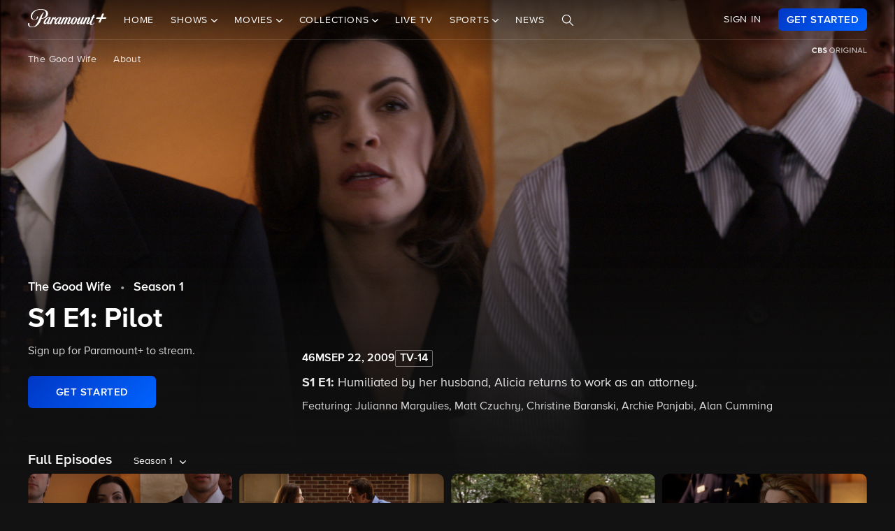

--- FILE ---
content_type: text/html; charset=utf-8
request_url: https://www.google.com/recaptcha/enterprise/anchor?ar=1&k=6Lc9vl8hAAAAADbAKaH_26skdqX2JDcZdVMEJzio&co=aHR0cHM6Ly93d3cucGFyYW1vdW50cGx1cy5jb206NDQz&hl=en&v=N67nZn4AqZkNcbeMu4prBgzg&size=invisible&anchor-ms=20000&execute-ms=30000&cb=o9hs1aq9mbdp
body_size: 48672
content:
<!DOCTYPE HTML><html dir="ltr" lang="en"><head><meta http-equiv="Content-Type" content="text/html; charset=UTF-8">
<meta http-equiv="X-UA-Compatible" content="IE=edge">
<title>reCAPTCHA</title>
<style type="text/css">
/* cyrillic-ext */
@font-face {
  font-family: 'Roboto';
  font-style: normal;
  font-weight: 400;
  font-stretch: 100%;
  src: url(//fonts.gstatic.com/s/roboto/v48/KFO7CnqEu92Fr1ME7kSn66aGLdTylUAMa3GUBHMdazTgWw.woff2) format('woff2');
  unicode-range: U+0460-052F, U+1C80-1C8A, U+20B4, U+2DE0-2DFF, U+A640-A69F, U+FE2E-FE2F;
}
/* cyrillic */
@font-face {
  font-family: 'Roboto';
  font-style: normal;
  font-weight: 400;
  font-stretch: 100%;
  src: url(//fonts.gstatic.com/s/roboto/v48/KFO7CnqEu92Fr1ME7kSn66aGLdTylUAMa3iUBHMdazTgWw.woff2) format('woff2');
  unicode-range: U+0301, U+0400-045F, U+0490-0491, U+04B0-04B1, U+2116;
}
/* greek-ext */
@font-face {
  font-family: 'Roboto';
  font-style: normal;
  font-weight: 400;
  font-stretch: 100%;
  src: url(//fonts.gstatic.com/s/roboto/v48/KFO7CnqEu92Fr1ME7kSn66aGLdTylUAMa3CUBHMdazTgWw.woff2) format('woff2');
  unicode-range: U+1F00-1FFF;
}
/* greek */
@font-face {
  font-family: 'Roboto';
  font-style: normal;
  font-weight: 400;
  font-stretch: 100%;
  src: url(//fonts.gstatic.com/s/roboto/v48/KFO7CnqEu92Fr1ME7kSn66aGLdTylUAMa3-UBHMdazTgWw.woff2) format('woff2');
  unicode-range: U+0370-0377, U+037A-037F, U+0384-038A, U+038C, U+038E-03A1, U+03A3-03FF;
}
/* math */
@font-face {
  font-family: 'Roboto';
  font-style: normal;
  font-weight: 400;
  font-stretch: 100%;
  src: url(//fonts.gstatic.com/s/roboto/v48/KFO7CnqEu92Fr1ME7kSn66aGLdTylUAMawCUBHMdazTgWw.woff2) format('woff2');
  unicode-range: U+0302-0303, U+0305, U+0307-0308, U+0310, U+0312, U+0315, U+031A, U+0326-0327, U+032C, U+032F-0330, U+0332-0333, U+0338, U+033A, U+0346, U+034D, U+0391-03A1, U+03A3-03A9, U+03B1-03C9, U+03D1, U+03D5-03D6, U+03F0-03F1, U+03F4-03F5, U+2016-2017, U+2034-2038, U+203C, U+2040, U+2043, U+2047, U+2050, U+2057, U+205F, U+2070-2071, U+2074-208E, U+2090-209C, U+20D0-20DC, U+20E1, U+20E5-20EF, U+2100-2112, U+2114-2115, U+2117-2121, U+2123-214F, U+2190, U+2192, U+2194-21AE, U+21B0-21E5, U+21F1-21F2, U+21F4-2211, U+2213-2214, U+2216-22FF, U+2308-230B, U+2310, U+2319, U+231C-2321, U+2336-237A, U+237C, U+2395, U+239B-23B7, U+23D0, U+23DC-23E1, U+2474-2475, U+25AF, U+25B3, U+25B7, U+25BD, U+25C1, U+25CA, U+25CC, U+25FB, U+266D-266F, U+27C0-27FF, U+2900-2AFF, U+2B0E-2B11, U+2B30-2B4C, U+2BFE, U+3030, U+FF5B, U+FF5D, U+1D400-1D7FF, U+1EE00-1EEFF;
}
/* symbols */
@font-face {
  font-family: 'Roboto';
  font-style: normal;
  font-weight: 400;
  font-stretch: 100%;
  src: url(//fonts.gstatic.com/s/roboto/v48/KFO7CnqEu92Fr1ME7kSn66aGLdTylUAMaxKUBHMdazTgWw.woff2) format('woff2');
  unicode-range: U+0001-000C, U+000E-001F, U+007F-009F, U+20DD-20E0, U+20E2-20E4, U+2150-218F, U+2190, U+2192, U+2194-2199, U+21AF, U+21E6-21F0, U+21F3, U+2218-2219, U+2299, U+22C4-22C6, U+2300-243F, U+2440-244A, U+2460-24FF, U+25A0-27BF, U+2800-28FF, U+2921-2922, U+2981, U+29BF, U+29EB, U+2B00-2BFF, U+4DC0-4DFF, U+FFF9-FFFB, U+10140-1018E, U+10190-1019C, U+101A0, U+101D0-101FD, U+102E0-102FB, U+10E60-10E7E, U+1D2C0-1D2D3, U+1D2E0-1D37F, U+1F000-1F0FF, U+1F100-1F1AD, U+1F1E6-1F1FF, U+1F30D-1F30F, U+1F315, U+1F31C, U+1F31E, U+1F320-1F32C, U+1F336, U+1F378, U+1F37D, U+1F382, U+1F393-1F39F, U+1F3A7-1F3A8, U+1F3AC-1F3AF, U+1F3C2, U+1F3C4-1F3C6, U+1F3CA-1F3CE, U+1F3D4-1F3E0, U+1F3ED, U+1F3F1-1F3F3, U+1F3F5-1F3F7, U+1F408, U+1F415, U+1F41F, U+1F426, U+1F43F, U+1F441-1F442, U+1F444, U+1F446-1F449, U+1F44C-1F44E, U+1F453, U+1F46A, U+1F47D, U+1F4A3, U+1F4B0, U+1F4B3, U+1F4B9, U+1F4BB, U+1F4BF, U+1F4C8-1F4CB, U+1F4D6, U+1F4DA, U+1F4DF, U+1F4E3-1F4E6, U+1F4EA-1F4ED, U+1F4F7, U+1F4F9-1F4FB, U+1F4FD-1F4FE, U+1F503, U+1F507-1F50B, U+1F50D, U+1F512-1F513, U+1F53E-1F54A, U+1F54F-1F5FA, U+1F610, U+1F650-1F67F, U+1F687, U+1F68D, U+1F691, U+1F694, U+1F698, U+1F6AD, U+1F6B2, U+1F6B9-1F6BA, U+1F6BC, U+1F6C6-1F6CF, U+1F6D3-1F6D7, U+1F6E0-1F6EA, U+1F6F0-1F6F3, U+1F6F7-1F6FC, U+1F700-1F7FF, U+1F800-1F80B, U+1F810-1F847, U+1F850-1F859, U+1F860-1F887, U+1F890-1F8AD, U+1F8B0-1F8BB, U+1F8C0-1F8C1, U+1F900-1F90B, U+1F93B, U+1F946, U+1F984, U+1F996, U+1F9E9, U+1FA00-1FA6F, U+1FA70-1FA7C, U+1FA80-1FA89, U+1FA8F-1FAC6, U+1FACE-1FADC, U+1FADF-1FAE9, U+1FAF0-1FAF8, U+1FB00-1FBFF;
}
/* vietnamese */
@font-face {
  font-family: 'Roboto';
  font-style: normal;
  font-weight: 400;
  font-stretch: 100%;
  src: url(//fonts.gstatic.com/s/roboto/v48/KFO7CnqEu92Fr1ME7kSn66aGLdTylUAMa3OUBHMdazTgWw.woff2) format('woff2');
  unicode-range: U+0102-0103, U+0110-0111, U+0128-0129, U+0168-0169, U+01A0-01A1, U+01AF-01B0, U+0300-0301, U+0303-0304, U+0308-0309, U+0323, U+0329, U+1EA0-1EF9, U+20AB;
}
/* latin-ext */
@font-face {
  font-family: 'Roboto';
  font-style: normal;
  font-weight: 400;
  font-stretch: 100%;
  src: url(//fonts.gstatic.com/s/roboto/v48/KFO7CnqEu92Fr1ME7kSn66aGLdTylUAMa3KUBHMdazTgWw.woff2) format('woff2');
  unicode-range: U+0100-02BA, U+02BD-02C5, U+02C7-02CC, U+02CE-02D7, U+02DD-02FF, U+0304, U+0308, U+0329, U+1D00-1DBF, U+1E00-1E9F, U+1EF2-1EFF, U+2020, U+20A0-20AB, U+20AD-20C0, U+2113, U+2C60-2C7F, U+A720-A7FF;
}
/* latin */
@font-face {
  font-family: 'Roboto';
  font-style: normal;
  font-weight: 400;
  font-stretch: 100%;
  src: url(//fonts.gstatic.com/s/roboto/v48/KFO7CnqEu92Fr1ME7kSn66aGLdTylUAMa3yUBHMdazQ.woff2) format('woff2');
  unicode-range: U+0000-00FF, U+0131, U+0152-0153, U+02BB-02BC, U+02C6, U+02DA, U+02DC, U+0304, U+0308, U+0329, U+2000-206F, U+20AC, U+2122, U+2191, U+2193, U+2212, U+2215, U+FEFF, U+FFFD;
}
/* cyrillic-ext */
@font-face {
  font-family: 'Roboto';
  font-style: normal;
  font-weight: 500;
  font-stretch: 100%;
  src: url(//fonts.gstatic.com/s/roboto/v48/KFO7CnqEu92Fr1ME7kSn66aGLdTylUAMa3GUBHMdazTgWw.woff2) format('woff2');
  unicode-range: U+0460-052F, U+1C80-1C8A, U+20B4, U+2DE0-2DFF, U+A640-A69F, U+FE2E-FE2F;
}
/* cyrillic */
@font-face {
  font-family: 'Roboto';
  font-style: normal;
  font-weight: 500;
  font-stretch: 100%;
  src: url(//fonts.gstatic.com/s/roboto/v48/KFO7CnqEu92Fr1ME7kSn66aGLdTylUAMa3iUBHMdazTgWw.woff2) format('woff2');
  unicode-range: U+0301, U+0400-045F, U+0490-0491, U+04B0-04B1, U+2116;
}
/* greek-ext */
@font-face {
  font-family: 'Roboto';
  font-style: normal;
  font-weight: 500;
  font-stretch: 100%;
  src: url(//fonts.gstatic.com/s/roboto/v48/KFO7CnqEu92Fr1ME7kSn66aGLdTylUAMa3CUBHMdazTgWw.woff2) format('woff2');
  unicode-range: U+1F00-1FFF;
}
/* greek */
@font-face {
  font-family: 'Roboto';
  font-style: normal;
  font-weight: 500;
  font-stretch: 100%;
  src: url(//fonts.gstatic.com/s/roboto/v48/KFO7CnqEu92Fr1ME7kSn66aGLdTylUAMa3-UBHMdazTgWw.woff2) format('woff2');
  unicode-range: U+0370-0377, U+037A-037F, U+0384-038A, U+038C, U+038E-03A1, U+03A3-03FF;
}
/* math */
@font-face {
  font-family: 'Roboto';
  font-style: normal;
  font-weight: 500;
  font-stretch: 100%;
  src: url(//fonts.gstatic.com/s/roboto/v48/KFO7CnqEu92Fr1ME7kSn66aGLdTylUAMawCUBHMdazTgWw.woff2) format('woff2');
  unicode-range: U+0302-0303, U+0305, U+0307-0308, U+0310, U+0312, U+0315, U+031A, U+0326-0327, U+032C, U+032F-0330, U+0332-0333, U+0338, U+033A, U+0346, U+034D, U+0391-03A1, U+03A3-03A9, U+03B1-03C9, U+03D1, U+03D5-03D6, U+03F0-03F1, U+03F4-03F5, U+2016-2017, U+2034-2038, U+203C, U+2040, U+2043, U+2047, U+2050, U+2057, U+205F, U+2070-2071, U+2074-208E, U+2090-209C, U+20D0-20DC, U+20E1, U+20E5-20EF, U+2100-2112, U+2114-2115, U+2117-2121, U+2123-214F, U+2190, U+2192, U+2194-21AE, U+21B0-21E5, U+21F1-21F2, U+21F4-2211, U+2213-2214, U+2216-22FF, U+2308-230B, U+2310, U+2319, U+231C-2321, U+2336-237A, U+237C, U+2395, U+239B-23B7, U+23D0, U+23DC-23E1, U+2474-2475, U+25AF, U+25B3, U+25B7, U+25BD, U+25C1, U+25CA, U+25CC, U+25FB, U+266D-266F, U+27C0-27FF, U+2900-2AFF, U+2B0E-2B11, U+2B30-2B4C, U+2BFE, U+3030, U+FF5B, U+FF5D, U+1D400-1D7FF, U+1EE00-1EEFF;
}
/* symbols */
@font-face {
  font-family: 'Roboto';
  font-style: normal;
  font-weight: 500;
  font-stretch: 100%;
  src: url(//fonts.gstatic.com/s/roboto/v48/KFO7CnqEu92Fr1ME7kSn66aGLdTylUAMaxKUBHMdazTgWw.woff2) format('woff2');
  unicode-range: U+0001-000C, U+000E-001F, U+007F-009F, U+20DD-20E0, U+20E2-20E4, U+2150-218F, U+2190, U+2192, U+2194-2199, U+21AF, U+21E6-21F0, U+21F3, U+2218-2219, U+2299, U+22C4-22C6, U+2300-243F, U+2440-244A, U+2460-24FF, U+25A0-27BF, U+2800-28FF, U+2921-2922, U+2981, U+29BF, U+29EB, U+2B00-2BFF, U+4DC0-4DFF, U+FFF9-FFFB, U+10140-1018E, U+10190-1019C, U+101A0, U+101D0-101FD, U+102E0-102FB, U+10E60-10E7E, U+1D2C0-1D2D3, U+1D2E0-1D37F, U+1F000-1F0FF, U+1F100-1F1AD, U+1F1E6-1F1FF, U+1F30D-1F30F, U+1F315, U+1F31C, U+1F31E, U+1F320-1F32C, U+1F336, U+1F378, U+1F37D, U+1F382, U+1F393-1F39F, U+1F3A7-1F3A8, U+1F3AC-1F3AF, U+1F3C2, U+1F3C4-1F3C6, U+1F3CA-1F3CE, U+1F3D4-1F3E0, U+1F3ED, U+1F3F1-1F3F3, U+1F3F5-1F3F7, U+1F408, U+1F415, U+1F41F, U+1F426, U+1F43F, U+1F441-1F442, U+1F444, U+1F446-1F449, U+1F44C-1F44E, U+1F453, U+1F46A, U+1F47D, U+1F4A3, U+1F4B0, U+1F4B3, U+1F4B9, U+1F4BB, U+1F4BF, U+1F4C8-1F4CB, U+1F4D6, U+1F4DA, U+1F4DF, U+1F4E3-1F4E6, U+1F4EA-1F4ED, U+1F4F7, U+1F4F9-1F4FB, U+1F4FD-1F4FE, U+1F503, U+1F507-1F50B, U+1F50D, U+1F512-1F513, U+1F53E-1F54A, U+1F54F-1F5FA, U+1F610, U+1F650-1F67F, U+1F687, U+1F68D, U+1F691, U+1F694, U+1F698, U+1F6AD, U+1F6B2, U+1F6B9-1F6BA, U+1F6BC, U+1F6C6-1F6CF, U+1F6D3-1F6D7, U+1F6E0-1F6EA, U+1F6F0-1F6F3, U+1F6F7-1F6FC, U+1F700-1F7FF, U+1F800-1F80B, U+1F810-1F847, U+1F850-1F859, U+1F860-1F887, U+1F890-1F8AD, U+1F8B0-1F8BB, U+1F8C0-1F8C1, U+1F900-1F90B, U+1F93B, U+1F946, U+1F984, U+1F996, U+1F9E9, U+1FA00-1FA6F, U+1FA70-1FA7C, U+1FA80-1FA89, U+1FA8F-1FAC6, U+1FACE-1FADC, U+1FADF-1FAE9, U+1FAF0-1FAF8, U+1FB00-1FBFF;
}
/* vietnamese */
@font-face {
  font-family: 'Roboto';
  font-style: normal;
  font-weight: 500;
  font-stretch: 100%;
  src: url(//fonts.gstatic.com/s/roboto/v48/KFO7CnqEu92Fr1ME7kSn66aGLdTylUAMa3OUBHMdazTgWw.woff2) format('woff2');
  unicode-range: U+0102-0103, U+0110-0111, U+0128-0129, U+0168-0169, U+01A0-01A1, U+01AF-01B0, U+0300-0301, U+0303-0304, U+0308-0309, U+0323, U+0329, U+1EA0-1EF9, U+20AB;
}
/* latin-ext */
@font-face {
  font-family: 'Roboto';
  font-style: normal;
  font-weight: 500;
  font-stretch: 100%;
  src: url(//fonts.gstatic.com/s/roboto/v48/KFO7CnqEu92Fr1ME7kSn66aGLdTylUAMa3KUBHMdazTgWw.woff2) format('woff2');
  unicode-range: U+0100-02BA, U+02BD-02C5, U+02C7-02CC, U+02CE-02D7, U+02DD-02FF, U+0304, U+0308, U+0329, U+1D00-1DBF, U+1E00-1E9F, U+1EF2-1EFF, U+2020, U+20A0-20AB, U+20AD-20C0, U+2113, U+2C60-2C7F, U+A720-A7FF;
}
/* latin */
@font-face {
  font-family: 'Roboto';
  font-style: normal;
  font-weight: 500;
  font-stretch: 100%;
  src: url(//fonts.gstatic.com/s/roboto/v48/KFO7CnqEu92Fr1ME7kSn66aGLdTylUAMa3yUBHMdazQ.woff2) format('woff2');
  unicode-range: U+0000-00FF, U+0131, U+0152-0153, U+02BB-02BC, U+02C6, U+02DA, U+02DC, U+0304, U+0308, U+0329, U+2000-206F, U+20AC, U+2122, U+2191, U+2193, U+2212, U+2215, U+FEFF, U+FFFD;
}
/* cyrillic-ext */
@font-face {
  font-family: 'Roboto';
  font-style: normal;
  font-weight: 900;
  font-stretch: 100%;
  src: url(//fonts.gstatic.com/s/roboto/v48/KFO7CnqEu92Fr1ME7kSn66aGLdTylUAMa3GUBHMdazTgWw.woff2) format('woff2');
  unicode-range: U+0460-052F, U+1C80-1C8A, U+20B4, U+2DE0-2DFF, U+A640-A69F, U+FE2E-FE2F;
}
/* cyrillic */
@font-face {
  font-family: 'Roboto';
  font-style: normal;
  font-weight: 900;
  font-stretch: 100%;
  src: url(//fonts.gstatic.com/s/roboto/v48/KFO7CnqEu92Fr1ME7kSn66aGLdTylUAMa3iUBHMdazTgWw.woff2) format('woff2');
  unicode-range: U+0301, U+0400-045F, U+0490-0491, U+04B0-04B1, U+2116;
}
/* greek-ext */
@font-face {
  font-family: 'Roboto';
  font-style: normal;
  font-weight: 900;
  font-stretch: 100%;
  src: url(//fonts.gstatic.com/s/roboto/v48/KFO7CnqEu92Fr1ME7kSn66aGLdTylUAMa3CUBHMdazTgWw.woff2) format('woff2');
  unicode-range: U+1F00-1FFF;
}
/* greek */
@font-face {
  font-family: 'Roboto';
  font-style: normal;
  font-weight: 900;
  font-stretch: 100%;
  src: url(//fonts.gstatic.com/s/roboto/v48/KFO7CnqEu92Fr1ME7kSn66aGLdTylUAMa3-UBHMdazTgWw.woff2) format('woff2');
  unicode-range: U+0370-0377, U+037A-037F, U+0384-038A, U+038C, U+038E-03A1, U+03A3-03FF;
}
/* math */
@font-face {
  font-family: 'Roboto';
  font-style: normal;
  font-weight: 900;
  font-stretch: 100%;
  src: url(//fonts.gstatic.com/s/roboto/v48/KFO7CnqEu92Fr1ME7kSn66aGLdTylUAMawCUBHMdazTgWw.woff2) format('woff2');
  unicode-range: U+0302-0303, U+0305, U+0307-0308, U+0310, U+0312, U+0315, U+031A, U+0326-0327, U+032C, U+032F-0330, U+0332-0333, U+0338, U+033A, U+0346, U+034D, U+0391-03A1, U+03A3-03A9, U+03B1-03C9, U+03D1, U+03D5-03D6, U+03F0-03F1, U+03F4-03F5, U+2016-2017, U+2034-2038, U+203C, U+2040, U+2043, U+2047, U+2050, U+2057, U+205F, U+2070-2071, U+2074-208E, U+2090-209C, U+20D0-20DC, U+20E1, U+20E5-20EF, U+2100-2112, U+2114-2115, U+2117-2121, U+2123-214F, U+2190, U+2192, U+2194-21AE, U+21B0-21E5, U+21F1-21F2, U+21F4-2211, U+2213-2214, U+2216-22FF, U+2308-230B, U+2310, U+2319, U+231C-2321, U+2336-237A, U+237C, U+2395, U+239B-23B7, U+23D0, U+23DC-23E1, U+2474-2475, U+25AF, U+25B3, U+25B7, U+25BD, U+25C1, U+25CA, U+25CC, U+25FB, U+266D-266F, U+27C0-27FF, U+2900-2AFF, U+2B0E-2B11, U+2B30-2B4C, U+2BFE, U+3030, U+FF5B, U+FF5D, U+1D400-1D7FF, U+1EE00-1EEFF;
}
/* symbols */
@font-face {
  font-family: 'Roboto';
  font-style: normal;
  font-weight: 900;
  font-stretch: 100%;
  src: url(//fonts.gstatic.com/s/roboto/v48/KFO7CnqEu92Fr1ME7kSn66aGLdTylUAMaxKUBHMdazTgWw.woff2) format('woff2');
  unicode-range: U+0001-000C, U+000E-001F, U+007F-009F, U+20DD-20E0, U+20E2-20E4, U+2150-218F, U+2190, U+2192, U+2194-2199, U+21AF, U+21E6-21F0, U+21F3, U+2218-2219, U+2299, U+22C4-22C6, U+2300-243F, U+2440-244A, U+2460-24FF, U+25A0-27BF, U+2800-28FF, U+2921-2922, U+2981, U+29BF, U+29EB, U+2B00-2BFF, U+4DC0-4DFF, U+FFF9-FFFB, U+10140-1018E, U+10190-1019C, U+101A0, U+101D0-101FD, U+102E0-102FB, U+10E60-10E7E, U+1D2C0-1D2D3, U+1D2E0-1D37F, U+1F000-1F0FF, U+1F100-1F1AD, U+1F1E6-1F1FF, U+1F30D-1F30F, U+1F315, U+1F31C, U+1F31E, U+1F320-1F32C, U+1F336, U+1F378, U+1F37D, U+1F382, U+1F393-1F39F, U+1F3A7-1F3A8, U+1F3AC-1F3AF, U+1F3C2, U+1F3C4-1F3C6, U+1F3CA-1F3CE, U+1F3D4-1F3E0, U+1F3ED, U+1F3F1-1F3F3, U+1F3F5-1F3F7, U+1F408, U+1F415, U+1F41F, U+1F426, U+1F43F, U+1F441-1F442, U+1F444, U+1F446-1F449, U+1F44C-1F44E, U+1F453, U+1F46A, U+1F47D, U+1F4A3, U+1F4B0, U+1F4B3, U+1F4B9, U+1F4BB, U+1F4BF, U+1F4C8-1F4CB, U+1F4D6, U+1F4DA, U+1F4DF, U+1F4E3-1F4E6, U+1F4EA-1F4ED, U+1F4F7, U+1F4F9-1F4FB, U+1F4FD-1F4FE, U+1F503, U+1F507-1F50B, U+1F50D, U+1F512-1F513, U+1F53E-1F54A, U+1F54F-1F5FA, U+1F610, U+1F650-1F67F, U+1F687, U+1F68D, U+1F691, U+1F694, U+1F698, U+1F6AD, U+1F6B2, U+1F6B9-1F6BA, U+1F6BC, U+1F6C6-1F6CF, U+1F6D3-1F6D7, U+1F6E0-1F6EA, U+1F6F0-1F6F3, U+1F6F7-1F6FC, U+1F700-1F7FF, U+1F800-1F80B, U+1F810-1F847, U+1F850-1F859, U+1F860-1F887, U+1F890-1F8AD, U+1F8B0-1F8BB, U+1F8C0-1F8C1, U+1F900-1F90B, U+1F93B, U+1F946, U+1F984, U+1F996, U+1F9E9, U+1FA00-1FA6F, U+1FA70-1FA7C, U+1FA80-1FA89, U+1FA8F-1FAC6, U+1FACE-1FADC, U+1FADF-1FAE9, U+1FAF0-1FAF8, U+1FB00-1FBFF;
}
/* vietnamese */
@font-face {
  font-family: 'Roboto';
  font-style: normal;
  font-weight: 900;
  font-stretch: 100%;
  src: url(//fonts.gstatic.com/s/roboto/v48/KFO7CnqEu92Fr1ME7kSn66aGLdTylUAMa3OUBHMdazTgWw.woff2) format('woff2');
  unicode-range: U+0102-0103, U+0110-0111, U+0128-0129, U+0168-0169, U+01A0-01A1, U+01AF-01B0, U+0300-0301, U+0303-0304, U+0308-0309, U+0323, U+0329, U+1EA0-1EF9, U+20AB;
}
/* latin-ext */
@font-face {
  font-family: 'Roboto';
  font-style: normal;
  font-weight: 900;
  font-stretch: 100%;
  src: url(//fonts.gstatic.com/s/roboto/v48/KFO7CnqEu92Fr1ME7kSn66aGLdTylUAMa3KUBHMdazTgWw.woff2) format('woff2');
  unicode-range: U+0100-02BA, U+02BD-02C5, U+02C7-02CC, U+02CE-02D7, U+02DD-02FF, U+0304, U+0308, U+0329, U+1D00-1DBF, U+1E00-1E9F, U+1EF2-1EFF, U+2020, U+20A0-20AB, U+20AD-20C0, U+2113, U+2C60-2C7F, U+A720-A7FF;
}
/* latin */
@font-face {
  font-family: 'Roboto';
  font-style: normal;
  font-weight: 900;
  font-stretch: 100%;
  src: url(//fonts.gstatic.com/s/roboto/v48/KFO7CnqEu92Fr1ME7kSn66aGLdTylUAMa3yUBHMdazQ.woff2) format('woff2');
  unicode-range: U+0000-00FF, U+0131, U+0152-0153, U+02BB-02BC, U+02C6, U+02DA, U+02DC, U+0304, U+0308, U+0329, U+2000-206F, U+20AC, U+2122, U+2191, U+2193, U+2212, U+2215, U+FEFF, U+FFFD;
}

</style>
<link rel="stylesheet" type="text/css" href="https://www.gstatic.com/recaptcha/releases/N67nZn4AqZkNcbeMu4prBgzg/styles__ltr.css">
<script nonce="sb1CkuY6n4bigOIwHGUIBQ" type="text/javascript">window['__recaptcha_api'] = 'https://www.google.com/recaptcha/enterprise/';</script>
<script type="text/javascript" src="https://www.gstatic.com/recaptcha/releases/N67nZn4AqZkNcbeMu4prBgzg/recaptcha__en.js" nonce="sb1CkuY6n4bigOIwHGUIBQ">
      
    </script></head>
<body><div id="rc-anchor-alert" class="rc-anchor-alert"></div>
<input type="hidden" id="recaptcha-token" value="[base64]">
<script type="text/javascript" nonce="sb1CkuY6n4bigOIwHGUIBQ">
      recaptcha.anchor.Main.init("[\x22ainput\x22,[\x22bgdata\x22,\x22\x22,\[base64]/[base64]/[base64]/[base64]/[base64]/[base64]/KGcoTywyNTMsTy5PKSxVRyhPLEMpKTpnKE8sMjUzLEMpLE8pKSxsKSksTykpfSxieT1mdW5jdGlvbihDLE8sdSxsKXtmb3IobD0odT1SKEMpLDApO08+MDtPLS0pbD1sPDw4fFooQyk7ZyhDLHUsbCl9LFVHPWZ1bmN0aW9uKEMsTyl7Qy5pLmxlbmd0aD4xMDQ/[base64]/[base64]/[base64]/[base64]/[base64]/[base64]/[base64]\\u003d\x22,\[base64]\x22,\[base64]/CpDckWMKNDTtjfFjCkMK4KgMuwqTDpsKaNsO9w6PCsjorOcKob8K7w7nCjH4DcGjChxxlesKoKsKaw71dAh7ClMOuNjNxUQldXDJ+KMO1MV/Djy/DumcvwobDmHlyw5tSwp3CsHvDniRXFWjDqcOgWG7DtU0dw43DkxbCmcOTbcKHLQpFw5rDgkLCm2VAwrfCkMOVNsODLsOdwpbDr8O/QlFNDlLCt8OnIQ/Dq8KRM8KuS8KafgnCuFBEwrbDgC/CvWDDojQvwp3Dk8KUwqjDvF5Yc8OMw6wvEgIfwotyw5g0D8OKw4c3woMFLm9xwrVtesKQw6HDnMODw6YjKMOKw7vDqsOewqotLTvCs8Krb8Khcj/DpTEYwqfDii/[base64]/ZQ/CqEd0OH7CucKUekFIw6LCpMKqaFFgQMKVUGHDuMKyXGvDjsK3w6x1IU1HHsO3PcKNHDJpL1bDpn7Cgiocw6/DkMKBwpxGSw7CuFZCGsKfw77CrzzCm3jCmsKJVsKWwqoRJ8KDJ3xdw5h/DsO8OQNqwpDDlXQ+QmZGw7/Dglw+wowKw7MAdHwmTsKvw51jw51iWcKtw4YRDcKDHMKzERTDsMOSQg1Sw6nCuMOjYA87GSzDucOWw557BQgRw4oewpnDkMK/[base64]/JMOlwpBjOFXDjGRJwpkUTMKwJHoLw4HDj1/DgMOBwoNmGcOXwrXCnEcMw51cWsO6RTfCtmDDt2AjagDCnsOww5LDlBUqXktLF8KYwrwGwptnw7fDhEMPKTnCnBHDjsKYbz3DqsOdwqY1wogewr4JwrF0aMKtO0d1SsOOwpLCqGQGw6nDhcOTwrwqYMKPDsOUw6w3wo/CthbCkcOxw5XCqsOlwpFGw4HDssKlQTFow73CucKCw64wWcO6WCQAw7cfQEHDosOvw7Z6csOqbhdCw6PDvE1/YTdMMMOlwozDmXN4w48EUcKWCMOawr3DjXPCvCDCucO9WsK2ZgfCksKcwojCiUohwqdVw44xEcKNwqMiXxzDpn4UYgt6UMKpwpDCgxxHQXEAwqzChcKgdcOMwoDCpzvDmWvCgsOywqA4WzsEw6UNFcKgDsOZwo3DgnAfR8KewrZlQcK/[base64]/[base64]/CvCvCvGvDjg8Gw44ibMOafsKIw6EMW8KPwpPCicKuw5IVJ2/DlMOyMHdtLMO8TsOlewXCiUXCmcO/w4grDxzCkDNowqAKNcOGUnlbwpDCg8OnK8KhwpLChyVyLcKQcFw3UcK3ZRDDjsK9aVzDqcKnwoBrU8Kxw4vDkMO2OVQpbRXDln8NScKnTCXCjMO6wp3ChsOiBcKCw79BVsKXTsKnX0UEJhXDljBtw4gAwrvDg8O0IcORScOTd0FYUzDCgA1dwoPCtm/DmgdNf1Idw6hXYMK6w4FbVS7Cm8O+TsKadcOvGcKhYShnTA3Dn0rDj8O7UsKPVcOPw4bCizvCksKPbQoYIlnCqcKbUTACAFIWGMK4w6fDm0zCqh3DsU06wo0ew6bDmx/CgWpLXcOpwqvDu2/DrcOBESDCnSFmw6jDgcOTw5ZWwrUqQsOvwqLDuMOKDk54QzXClQMXwqsfwoNoKcKSw5XCtsOnw70Ew78pYjo9Y3DCjMKpCRzDhsOFccKzSxHCp8K2w5HCtcO6ZMOMwpMuThAzwo3Dl8ObU33CocO+w4TCocOZwrQ0aMKgSEoXJWowLsKbdMKZRcO/dBjDtjXDiMOiw49GZmPDq8O4w4jDtRpESsOfwp9yw7Ntw5kdwr3CjV00Wn/DvlLDr8OcHsOsw5p+wrTDjMOqw4/[base64]/DgsO2AsKtPHhpOcOjQ8KQw4nCmFvClsK2OsOaw5HChMOWw79oJ1LCrsKOw7N3w4/[base64]/Ds3/ClxROdibCkxJ/wrxFw7dmwrXCqH7DrMOTch/Dl8OVwrddHsKvwrDDh2jCo8OMwrwKw4tudMKjJMO8HsKwZ8OmOMOZLVPCmm/DnsOww63DmH3Co2YiwpsrJUzDhcKXw5zDh8O4YnPDiD7DqMKIw67CnmhPBMOvwohLwofDjyrDnsKLwr9KwroxdETDqBM+DC7DisOmasOpGsKUwpHDkTApcsOmwq0Bw53Cl3ISV8O9wr4cwozCg8K/w7REwr4bPj8Rw4UuEA/CscK+wpYAw6rDoQUtwpkcCQNmXhLChn9lwrfDhcKDMsK1F8OnVQLDvcKQw4HDlcKMw7FswoYYPwfCnhjDtU5awo/DqUh2cnTCrgBdfUA4w6rDiMOsw58oworDlsOJEsKCRcKlPMKVZhJ4w5rCgj3CvCLCpw/DqlvDusOgKMOyASwHEBJEacO5wpBkwpN1dcKfwoHDjk4IAQAow7PCox0VWgDCvCsLwrrCgBkfBsK4ccKRwq7DikpQwrkZw6fCp8KAwprCjhIRwrl1w6E/[base64]/DlcK4wpVQBE/ChwHCl2PDg3BsNDnCo23CjsKTBMOmwoc7DhQew5UcFibCk2Vffi82CjRHKCEcwppjw6hqwokhWMKJV8OoV23DtytMA3fCqsKtwqPCjsO0wplgK8O/X2/[base64]/Ct8OMw5DDjsOBwqg2w7xaZm8RwrwoLMOxCcO+wqMqw4/CvsOQw7ogDynCocOfw4rCryLDssKpA8Olw77DjMOqw5LDpsKCw5jDuxkxDmw6JMORYS/[base64]/CgMKFO3TCo8OlRMKtw7DCpzVQPcKXwoAaAcOgw6F/QcOTCcKffWZywrHDrMOOwqXCl0sOwqxDw7vCvWLDtMKoSXBDw6sMw49mHQHDkMOJaG7CoGgRw4VMwq08FMOvEQoxw67DssK6FsK4wpYew6p8LDwhXGnCsWEcWcK0bQ7ChcOrRMK3Cl4/fcKfF8Oiw43CmzXDvcOZw6UJw4Rtf3RHw5XDtHVvRsOTwpY2wrHClcKWIXA1w5rDnCF5wr3DmRZoLV3DqHbDocK1Vhhaw5TDg8OMw50Kw7XDqk/Cq2vCo1zCoH0nAT7CiMKww7djJ8KZJVpVw7FJw7YKwr7DvhcIQcOzw6XDusOtw7zDgMOiZcKCPcO9XMOKc8KBRcKBw5vCpsKyYsKcODBOwrvCpMOiAcK1esKmdj/CtEjDo8K9worCksOlGnEKw5zDsMOaw7phw6/CmMK9woHDhcKdfw7DkhHDt2XDvX3DtMKPFmDDjitfXcObwplJM8OFTMOyw5UEwpDDiFzDjjhjw6nCgMOSw7oIR8KGOjQdLsOLG1/CngHDg8OSSzoOZ8KaWToDw71eY2HDkk4RLyzDpcOPwq1aTGLCrU3CsULDvQsAw6dOw4LDgcKCwp/Cl8Oxw73DuU/CoMKjBlfChsOxPMKgwrArDsKqc8Oyw4s0w7MkLjvDpwvDlw4sbsKNDEfChRPDr0YEew56w4grw7NhwqU/[base64]/CkgJVBMKwb3LDsQ/[base64]/w7/Dr8OEBwvCt8KMwqPDu8OSwpAtWkY+wonDvcOkwoR9MsKMw6DDmsOEKcK/wq3CpMKVwq7CrmEwMMO4wrJew7kALMKDw5rCqsOTMHHDhMOvTT3DnMKuAivCjsKTwqDCsGrDkBrCrsKNwqFhw7nDmcOWEmbDnRrCk3nChsOZwq3DnQvDjl4SwqQQcsO/Q8Oew7jDvDfDjE7DuTTDsiloIHk7wqtcwq/CgR0sYsK1LsO/w6lTejkmw6oCMlrDpSrDncO9w6TDj8OXwoANwox4w7YIbMKDwop0wrfDlsKlw6xYw5fCkcKEBcOiW8OuXcOiOAZ4wpc3w5YkO8KEwqB9bEHDusOmOMKueyDCvcOOwqrCky7CrcK+w5QDwrQBw4Ejw4DCkzpkL8KndGV/A8K6w4xNHxwmw4fChRXCggtkw5TDoWLDvnzCuUdbw5M3wozDkH8RCmHDkinCscKpw7Ylw5NuAcOww6jDn2TDs8O5woNdw4vDo8O4w7HCgAzDm8KHw5E6Q8ONbA3DtMKUwpphNz51w7hcEMOow5/CvSHCtsKJw5HDjUvCnMKiKFTDrG/CoB3CgxVvYcKYacKrQMKJUsKawodhTcK0EnJbwp1OH8Kow4XCjjUzACVZW0Aaw6jDjsKvw5oacMOyejcwdDRSV8KfBW18Bj4SCytdwqgNXsO7w4ctwr3DscO5w716bzAbZcK9w5pZw7nDrMOKUsKhSMKgw6jDl8KuB1xfwqrCucKKeMK/YcKIwpvCoMOow7wzYWs2UcOIex4tGnQhwrjCgMK5bBZwdiMUEcKNwrgTw6JIw4ttwq0Lw4vDqlsWV8KWw7wPQ8Kiwo7DoBQdw73DpU7DrcK0UUzCnsOQaw9Dw54vwokhw5FmBcOuT8ODCALCnMO7KcONVGgccMOTwoQPw7FKN8OOR3QSwr7ClFQALMKfCl/DsGLDrsOew7fCvl5fSsOGOsO8EBrDpcOfMzrCtMKbWWzCp8K/bEvDpsKALS/CvCnDulnCvjvDnSrDiTMzw6fCgcOLR8KXw4IRwrI8wqDCmsKHM1F3M3BfwrPDmcOdw44awqrDpEfCmhB2GljCrMKOAiPDucKVJWfDtMKEZEbDnzXCqMO1CyDCnwTDq8K7wqdzc8OLHnBmw78SwpbCgsKqw6xNBQYFw57DoMKGfcOIwp/Di8OOw4lSwp4zKTppLB/[base64]/wr7CoxMdwobDrMOLw5Nnw4TDj8Kcw6oZfMOcwoLDshkWP8KPOsOiXBgNw6EBCAHDt8Ole8KZw7k9U8KhY3XDtEjDsMKYwozCosKwwqQoE8KtUcKGwr/DusKFw5F7w5PDvTbCmsKCwqMKYjVDIDpZwojCt8KpL8OZVsKBFjHCpQTCk8KUwqIpwrUeKcOcXxVtw43Cm8KqTlB9bj/CpcKtEF/Du3hKbsOyH8OeIgUHwqzDt8Otwo/CoA86UsOYw6XCoMOJwrwUw55vwrxUwrPDkcKTUsK5KsKyw5o0wo5vXsKbAzEow5XCuSFPw7LCsG8Ww7XDpw3Dg18Rwq3CncORw58KIgfDgsKVwoQZB8KEQ8K+w4JSM8OcFxUrbizCusKLf8KOZ8O/LTcEc8OlDsKyemZePizDrMOnw7phX8OERQsdE3cqw4PCrMOjUkDDkzTDvR7DnCfCusKswok6JsOuwpHCj2jCvMOsTCrDolIfWRBmYMKfR8KKcRHDvCF4w7ABBTLDvcK2w5nClMOAGAAFw6rDjE1IVB/Cp8KlwpDDs8OEw5zDnsKYw7/DhMOIwohQdWTCksKZLl4HLsOkwooiwrPDgsKTw5LDpVPDlsKMwqrCu8KdwrU4fsOTNS3CjMKZVsKGHsODw67Dm0lAw4tYw4B3EsK/VE3Dh8OOwr/CtibDtcKOwqPCsMOxFgs0w43CucKTwpvDkmZ4w6ldfcKrw78sJ8OlwrlxwrtRWn9YIU/DgWNqPwFkw5tMwonDtsKWwqfDkCZPwrVrw6M2Enx3wr/DuMOaBsOzAMKAKsKLXl0wwrJUw6jDkFfDvy/CkFEeJMOEwrt/AsKewqxOw7rDk1TDtWIdwpfDjMKxw57CvMOxKsOLwoDDosKOwqpuT8Kwb3New5LCmcOWwp/CmW4UIGR8F8KJfzjCvsKDaQnDqMKew4HDlMKHw4DCoMO7SMOvw7vDv8O/QsK4W8KEwrcOVgjDu2JINcKXw6HDlcK2B8OEXcOKw6A/DB/CsBbDnwNdIQ1Cfg9bBHcswociw7sOwoHCisKEIcKFw7bDvHptOSw1TcOJbCzDusKOw7HDusK6bFjCi8O4HWvDi8KZMELDvCVhwpvCqm44w6rDtCtkLxnDnsOYMHocTA9XwrnDkWpyIRc6wqJvN8O8wqsFCcKmwoUfw7E5X8OHwpTDnlsDwr/DgG3ChMOyXGvDo8KBVMOjbcK+wrrDssKkLk4hw7zDh1R0G8K6wr8IaGfDnhMEw6JyPWxHw4PCgnMEw7PDgsOFDMKOwq7CmHbDgnY7w63DiSJpLgFdHEfDiT95AcOdfx/Dj8OtwodMajBtwr0kwpYUCQvCrcKkUEhZHHMDwqnChMOoVAjCp2DDpkcDSsOUdMKOwoUsworDgcOCw5XCv8OQw55yMcKowrdBEsKtw6nDrWDCqMOXwpvCvlhPw7HCoR/[base64]/Cs8Osw5/DpcOhwr3DiS3Di8ODwpjCqErDjcOdw6jCh8O/w4l0Ex/DpMKww7HDs8OrCT0ZXkXDv8ONw5oaWsO2WcOVw6ptW8Kww5pKwrTCjsOVw7PDrcK3wrnCgnvDjQ3Cj3DDisOkF8K9KsO2eMOVwrHDmsOFDFnCqGVHw6E5wrQ5wqrChsKVwoUqwr/Dq1swfnQLwpYdw67DjiLClkB3wrvCkQlcIV/Dtl9BwrPCuxLDtsOzTUNOAMK/w4HDt8KmwrgvdMKbwqzCuzjCsQ3DiHUVw5pjTnI5w6RBwo4Yw7IHScKpQTjCkMOvWjHCk2vDskDCo8KKFQZuw7/CsMOACwrDh8KqH8Kxw6cqKsOqw5IIQllTRBUewqHCmcOuccKJw5DDk8OwXcKbw7ZWB8OAC1DCjT/DrGfCpMKywo/Cmigswo5bOcKHM8OgOMKuHcOhexDDgsOxwqoALBzDgwdkw5XCrCR/w6tvOGQKw5Itw4Raw57CrcKeJsKESyoFw5oHDsKuwoTChsK8Y1jDqj41w7gewpzDj8OnDi/CksOMUgXDnsKgwofDs8OGw5zClMOeWcOOEATDicK9EcKswoYjRwLDj8OPwpYiYcKkwofDnTo/RMOnWsKbwr7CrcOLDiDCrMKUMcKlw7TDiVTCkATDk8OtEgY6wr7DvsOfIgkIw5hNwoEbD8OIwopuNsOLwr/DljLCiyAeHsKYw4/CriEYw4fCqHw4w4VVwrNuw6B4dQDDrxrDgk/[base64]/[base64]/DrcOlOV9cwqALwrXCocK3wrrCqcONw5Z+wr/[base64]/DncOUw7MYXyHDjcK9wqPCmMKlw4kPQE7CmlTDm8K3F2JFHcObQMK8w5bCs8OvK1kZw54ew6LCi8O0e8KYd8KLwolxfSvDvTsVR8KBw6Fcw6TDl8OLY8K/woLDigQcVCDDrcKrw4DCmwXDhcOXZ8OOB8OZYwfCtcKzwq7DicKXw4HDiMKnc1DDp2o7wp4EbMOiI8KgU1jCsBALJjkwwojDikIMajZZUsKWHcKcwooxwrB8QMKXYyrDiWPCssODQE7DmRhGGMKEwqjCgHfDusK6w6NtQT/CgsOHwqzDi3MLw5DDj1jDuMOGw5zCpSbDlHbDscKFw5drLMOMHcOpwr5gWHXCgWIAUcOfwpEFwpzDkFvDtUHDqsOQwoDDjG/CqMKrw5vDssKMTnN7C8KAwpLCmMOrTTzDoX3CvcKxc37Cu8O7dsOKwqPDsl/DlcOywqrCl1d/w6Ijw7XCiMOqwpHCkHBJUG/DkFLDqcKFecK6JhseH1EzL8Kpw5Jyw6bChX8pwpRewooWb2hZw5JzAyvCgj/[base64]/CgkDCm8KDBzEwIMKxw63Cj1gIRzjCh2TDnQIRwpHChcK3dzHDpxk0U8O7wq7Dqm/[base64]/CkWd1MHNQw6PCkV0jbGhvCyrChAN4w6DDsg/[base64]/[base64]/w5LDocOEw6jCgMK3woDDqhlMw7jCrcOFw7hWD8K/wpdRw7LDqWjCtMKEwo/CplsAw6xlwonCnw/CqsKIw758dMOewobDo8O/XxLCiidtwp/CllZXXsOuwpUoRmjDrMK9c2LCucOoRcOKDsKTM8OtL2zDvsK4wqDCv8KcwoHClghawrNEwox/wrctY8KWw703fW/CpsOhRFrDuQYtHF8OVCXCocKAw7rDqMKnwobCtkrChjA4GxnCvkpNJcK9wpnDmsOuwqrDmcOXWsOSUTXCgsKYw5Q7wpB/DcO/VcKbd8KOwpF+LV9nUMKZeMOOwqnClWtTPmXDucODGBFtWsKMbMOVCBJcOMKBwodnw6dRM1LCt2tTwpbDsTpMUhtJw7XDssKewosWLH/[base64]/[base64]/[base64]/DrcOjw5zCusOIPMOJwrbCilcdwrgkwok4wp8QOsOLw5ATA3AoVA/DlzjDqsKGw5bCr0HDhsK7FnfDh8Kjw5nDksOQw5vCvsKAwosewqIWwpBjfCF0w7EZwoJKwoDDmS/CiF9/[base64]/[base64]/wqEqJcOwwr89w5gvw6fDjGVXJsKpw4U3w5k9w6jCp04pPFnCtsOycgwUw5PDscOFwoTCmlLDncKdNkBdP1U3wp8iwprDlBLCm21+wpRNVVTCpcK9csO1Q8KFw6PDr8KTwr3DgV/[base64]/worDjMORG8OoT8KFw5FNasKyUcKgwrd/wr7CjsOQw53CsWPDvMKleDkcdcOpwp/Ds8O3DMO4wr/CuR4zw4Muw69HwqHDpC3DocOGd8O6cMOhccOPJ8O6CsOkw5PCt2jDtsK9w6/CulXCmmjCuXXCthvDoMOCwq9fD8KkHsKROcKnw65Kw7kHwrkAw550w7Jbw5ktKGEfP8Kewo1Mw4bCtS1tFBBdwrLCg2Avw7tlw4UQwrXDisONw7TCiihYw6sUYMKLE8O5acKCP8K/b23CsgtvWit+wobCiMOPV8OWKgnDo8KMZcOzw7RpwrvCjWvCm8O3woXCnCvCiMKswrrDjG7DnkLCmMO2w73CnMKbPMOKScOYwrxsZ8OOwp9Vw4bCl8KQbsOWwq7DiltRwqLDjxlQw555wpPDlUt2wrjCsMOww550a8KuW8OgBTrDtB8ITkYxQMOXJ8K9w6kOOk/DlTHCjHXDr8OFwovDmRkOwoTDn1/CgTPCssKXEMOjbMKSwrbCocOyU8KLw5vCkMK/csKLw6NPwqMAA8KeL8KEWcOxw64PW13CjsOOw7TDr0RRDUbCr8ODecOYwqR4NMKnw7rDmMK2woHDqsKbwqXCqDTCosKiWcKDecKiXMKswpk3DMOVwoMvw5h1w5QTf2rDmsKdY8OfUw/DgsKXw5XClUgQwrEvNkEjwrPDnzjCgMKZw4xDwqh+EFvCvsO7eMOSWzY1GsO/w4jCjUHDkVLCsMKhR8Kcw49aw6bCuA43w78+worDv8Oebzg8w55NWMK/CMOlKhYYw6/Dq8OCai14w4DChE4qw4diPcKWwrsWwrNkw6UTI8KAw7ksw6MHIwVcZMOAwrgjwoDCj1Vcc3TDpQxZwoHDh8OHw60QwqXClUFPf8OiSMK/c3E1wrgBw4rDkMKqB8ONwpJVw7Acd8Kzw7EsbzFOHMKqLsK4w67DhsKtBsKJXyXDuC1+XAEjQ05ZwrrCrcK+M8KvIsOMw7TDghrCpVHCui5rw7xvw4LCtHEZYgpyVcKnT195wonCv3vCj8KFw594wqvCn8KHw6/ChcK9w6UAwrjDt1gWw6bDnsK8w4DCoMKpw5fCriBUwohWw7DCl8KWwqvDsBzCmcOgw6oZDBwhMGDDhElQVBXDviDDnSoaKMKawrXDtjHCrWVMY8K+w5pmU8OeNi/Dr8KPwqVAcsOBPA3CvsOZwoLDvcOTw4jCvy7CnV86Sw8Pw5rDtcO9GMK/XU4ZB8O7w7Jiw77CtsOIwqLDgMK/wp7DhMK1V1nCp3Zewq4Ow7TCgMKaRjHCoDkIwogvw4XDucOqw7/Cr3gzwqvCoRt6wqBaTXTDisKuwqfCocO0ETVjC2gcwqjCk8OOAHDDhQV7w67CrUxowo/Ds8KifkTCgkDCt1vCmn3CmsK6ZsOTwrI+DcK0HsOqw54LYcKhwrBmLsO6w5N+BCbDjMKsZsOdw5NTw41RC8OiwoHDosOxwpjCssOMWRp1WHdrwpc8C3/CumVBw6bCnEApcX3DmsKnAxQoPnPDgcOhw58EwrjDgRPDnFDDsRTCvcO0XEwLEVcKG3UsacKKwqlnEBEvdMOFd8KSNcOcw5Ihe3IjCgM8woDCqcOuc38dRxjDosK+wrE8w5LDsihtw7wxeg8kAcK6wo1XPcKpBDpSwoTDuMOAwqRUwqVaw68/DsKxw4HClcOUZcODVV5Ew6fCi8Kiw5LDsmXDvQfDl8KiU8OREF0Gw4nCocK1wqIrUF0owrPDjn/CgcOWccKJwolgRjLDlBDCkUhQwplqLDlgw4Jxw6bDuMKWRm7ComnCmsOBeEbDmwrDi8Oawp5TwqfDssOsDkLDpUw3LQHDtMOnwr7DuMKOwp5ddsOYTsK7wrpLLR0zecOPwrwiw5NRF0lgBTQcfsO5w4xHcg4QdFPCpsO8f8OHworDix3Do8K/QzzCkhHCjFEHccOpwr80w4vCu8OcwqxUw6dNw4A1DSIVd2YmHnzCnMKcUMK/diwiD8OUwq8dT8OrwqFAcMKMJhhVw5ZAE8O9w5TCosOhYExxwpxcwrXDniPCqsKqw4p/Pz7CmsKdw4fCgxZHCsK+wq/DlnHDq8KBw7Ilw5ZIA1fCpMKzw7PDrH7Cg8KuVMOAMjR2wq3Dtzwceno6wqZyw6vCpMO7wqzDosOiwqzDjmrDgcKrw7pEw4QOw5oxKsKkw7TDvEXCuAHDjDxNGsKfPMKVPFAVwpMNUMOkw5cvwoVicMKEwoc+w4FDHsOOw5l/JsOUPsOvw74ywpk4PcO8wqF/fk5xc0xWw6MXHjnDin9awqHDoWXDk8KqfRLCq8Kzwo3Dn8OKwoUVwodVPzIjDx15PMK7w5A7QXMtwrVuBsKhwp3DocOOTCLDuMKbw5JkLR3ClEMbwqpXwqNRLcKfwpLCiiM0ZMKaw6s7w6PCjiXCv8O6SsKjO8OnK2nDkyXCssO8w7TCmjsUV8Orwp/CkcO4GmvCucK/wrQNworDvsOVC8OQw4TCjMKqwp3CgMO2w5nCucOnbMOWw5nDjUVKGEHCksKXw4TCtcOXIXwVHcK5dRlHw6I3w4rDh8KLwo/Cl1/[base64]/[base64]/w4bCi2nCjArDrFUqw7rCkkh0w5vDsDfDmnA4wqrDu2fDocOgVULDncOIwqV2acKVIGMpMsKow61Fw73DvMK9w6DCoUgbbcOcw7HDnMOTwowlwrtrdMKybA/[base64]/[base64]/[base64]/[base64]/DsMOKw5ckSxbDqMKRw7ojYhDDhcKWWsOJTMO3w6QCw6d5CzLDnsKhBsOLNsOkED/Do08Uw6jCssOUPWvCh0PDnQNrw7XCvi8/KMOKCcOQwp7CuksiwrXDq33Ds2rCjTrDqljCkTXDmsOXwrkRV8KZWkXDs3LCkcO8WMOObC3CpUzCnXrDsg3CocOQOBtHwp13w5bCssKBw4TDpTrCp8ORwq/Co8ONZjTChSPCvMOPAsOiLMOUfsO1VsK1w4DDj8KDw7tldGjCsQXCncKeRMKQwqPDo8KPC1B+V8Omw5obLiE1w585LkHClsK7IMKSwoISLMKKw4oQw7rDlcK/w6DDj8Otwp7CtMK3SljDuAQiwq3CkBDCtnXCisK3BsOJw5gqI8Kpw69qU8Ocw5Zdb2UAw7piwoHCqcKsw4XDm8OaShIAXMOJwpjCukLCt8OoXsK1wp7CssOgwrfCjyfDpMOswrJ/OsOxJGcSI8OOIl3DvHMTf8ObN8KNwp5iMcO6worClj8HP0Uvw5MrwovDtcOzwpbCi8KWaBoMbsKrw6dhwq/DlFtDVsOfwp/Ck8ObPytQEsK5wpprw5jDiMOOc3rCmx/CpcKywrYpw5DDv8KcA8KyYDDCrcOkMBXCicKFwqrCuMKIwpRPw5jCmcKfTcKsTsKxTnrDn8OJRcK+wpQ6XiZDwrrDsMKFJm8RKcOAwrEaw4TDvMO7AMOawrYuw5oBP1Jpw4kKwqMmdm9ww7QPwo7DgsOcwozCkcOTM3vDuH/Dj8OMw5diwrNPwoRXw6JCw70pwovDvMKgRsKmc8O5dnskwovDocK4w7nCpMOHwrV9w4LClcO3ZhMTGcKAD8OEG3EjwoLChsO9LMOlVjURw7fCh03CuHR+DcKgcxVhwoPCncKpw4vDrWJzwrEpwqbDknrCpwXCo8OXw53CowsZEcOjwqrCqFPCrVgXwrx8wrPCjcK/[base64]/aybCkcKjw5rDhT/[base64]/[base64]/wpbDkMOwZsOQw67DkcOjw4vDsk88w7PDrSvDmADCghtbw7Ahw7XDhcOBwo/CqMOOQMKZwqfCgMK8wrvCvEQnYkrCvcKFSMKWw5xCPiV8w7tBIXLDjMO+wrLDoMOiP3vCtBjDlDPCvcOMwoBbVQ3CgMKWw6tVw7PCkB02F8O+w7RPCEDDt1paw6jCmMOOOsKWbsKQw4cES8Osw5TDgcOBw5E2R8KQw4jDpSZnb8KEwr/CtArCm8KKCmZPf8O/L8K0w4h/IsKow5k0BFUUw40Bwr8rw6nCgQ7Dn8KZFlN7wo0nw4wRw5gAw6RfGsKbSsK/Q8OOwq0Iw6wVwo/DtFluwoRaw53ClhvDnzMnf0hQwpppbcKAwqLDosK5wonDqMKRwrYywoY1wpEtwos2w6TCtnbCpMKaEMOhb1hxVcKRw5V4GsOecSYcesKRZFrCgU9WwptzE8KTDGnDogvCvMK3QsO6w5/Du1DDjAPDpg1nEMO5w6XCuWd+G0TDhcKXa8KHw5s3wrZnw4HCvcKeC2QyJVxeFsKgScOaGMOISMOBUz15NT5qwqQ0PMKYQMKaS8O+wonDu8OPw6ZuwovChhh4w6APw4bCncKoTcKlMhwRwqjCujICVlIGOVEOw4V/N8OxwpDCg2TDnFfCqRw+BcO/[base64]/w6HDoGbDm2ETw5pWwrgwbcOlwqzCmsO+VmtoGSDDpRR0wrTDoMKIwqV+ZVvCkVcsw7BYacOCwqLCu0EQw6NwccOqwrwzwpkOTx8SwpELfDE5IQvCjsODw7o/w7rCkHpYW8O5Z8KXw6RDIhXDnggsw752AMOPwrgKAknDiMKCwod/SWMVw6TCt34MI3Ivwq9ia8KHW8OkNWFDZ8OjJSrDmXPCuTIPHQkEUsOCw6HCrXFDw44dLkkHwrJ/YWHCoirCu8OATHF6bcOCIcKawo14wo7ClsKvXnJZwp/CmXRqw54bIsO4Kxl6ZVUBdcKwwpjDk8ObwonDjsOXw7Bawph/FzDDksKmQUjCuiFHwpBFfcK6wrfCkcKgwoXDpcOaw7UGwpAqw6bDgMKVCcKjw4bDlkpCZFjCjsKEw6Qvw44kwrobwr/CqhFIRRdHLxhtHsO8F8KYXsKmwp/Ct8K0Z8OBw41dwopjw6oSHS3CjzgaeRTClgLCm8K3w5rCh1tzT8O6w6nCpcKjZMO0w43CihZiwrrCq2oBwoZFHcK4B27DqWBEaMOrPcKbLsK+w7M9wqtVacOFw5vCo8KNFVjDiMOOw57Dg8K6wqR7woc6CnErwpTCu24XZsOmaMKZV8Kuw5cRTWXCtWpGQm9Bwp/CmsOtw7lgVsK3DhFCBCI5b8KfeAwqfMOcRcO2UFtGWMKow77CqsKpwrbCp8OaNh7DlMKjw4fCgBZCwqlCwqjDiEbDk37DqsK1wpbCiHdcf0Zyw4gIAgrCuW/Cj2lkLElQCcKoVMKfwo3CsE0pKRzCocKhwpvDjHPDt8Kiw47Cowtcw5RpQMOITisIbMOiUsO7wrzDvh/Cpkx7KmjCl8KwLG1aeERiw4HDgMKRHsOUw60Bw4IIA1JyfMKKaMKCw6zDs8K5IMOWwpQ2wpjCoTPDrsO3w5fDglkbw6Q4w5vDpMK0CEEMA8ObEMKLWcOkwrt+w5w+LyDDvncRUcKzwpoqwpDDtXXCqAzDrUTCo8Omwo7CnMOcVwhzX8ONw6nDpMO1w5XDuMOzImzDjV/Dj8ObJcKIw5dZw6LChcOZwq0DwrJfR24SwqzCtcO4NcOkw7tewqTDs3HCqj/[base64]/DvcO0wq/CvBJkW8OTR8ORRRpCGBnDiBPChsKPwq3DoBVFw5/DkMK+KcKbMMOEccKawqrCjUrCh8OBw4xNwoV6wrTCqyXCrjYPFcOqw7HCnsKJwpQea8Onwr7DqMOpNBTDpBTDtCfDr2AMd3rDlsOFwoFmA2HDgXd+NFkiwrxow6jCjEh0d8K8w616YMOhQzMow5sMSsKPw68uwpVMIEhrYMOQwqdsVE7DrsK8IMKYw4UGBMO/wq9ebEzDo23ClyHDnCHDsUtew4kBQMOVwpkVwoYBMl7DlcO7NMKXw7/[base64]/[base64]/CrMKlHXLDksK1bTDDvcOHEGtYLQx+WW1EYhXDmmgKw6xxwq81TcOST8OOw5fCrRpyI8ODeWXCv8KGwqDCmcOzworDmMO2w5DDrQvDssKiE8OHwqZXw53CuGPDjm/DhFAYw7pyT8O9CkXDgsKqwrgaY8K1E1nCvxM9wqfDqsOAbsKewoJvWMOFwrpZXMOtw6EkV8KqPMOlQCFAwo/DrgLDh8OICMKPwpTCv8O2wqxrw4fCk07CsMO3w5bCumjDu8KOwoNWw5vDry5fwr92OnjDrcKQwqDCoDc3cMOkX8KxDRh7OE3DjMKaw4LCnsKxwrcJwoTDmsOMEz83wr3ChGPCgsKEw6gfH8K/wpLDhsKFNDTDhMKFTlfDmzo9wrzDiy0bwp1zwpo1w7A5w4DDgsOXO8Kpw6pOREonQsOawp9WwoM+YCJJOC3CkUnCtHIpw5jCnm00E3k6wo9aw5bDscK5d8Kcw5bDpsKzGcO8bMO/wqwMw6/Dnk5pwoFcw6pqFcKUw7/Cn8O5QFzCrcOTwp5EMsO/wr7Cg8KeCcO+wqFkcBHDikY/worChDTDisKjDsOFN0Jmw6/CnQEEwqx9bcOwCE7DpcKBw7chwpHCg8KyU8K5w5M7NcObBcOww6Ydw6pBw6TCocONwowNw4/ClcK+woHDg8KsG8OOwrovfAxVTMKlFXLCuEHDpBfDgcOgJgwNwq8gw64rw7vDljIew6HDp8K/wod+RcOQwo/[base64]/[base64]/DqMK/wpBNwpvDjEEQwrjCoDJePsKuZcKfQkHCsFXDn8K5QcKEwqvDq8KCAcK6QcOvOwY5w7JywqfCkQVHb8OgwoIZwq7CucKQPADDjMKXwrdGDVTCiSZbworDs0jDtsOQO8Ohe8OjQsOCGB3DlF49NcKBccOPwpbCk0hrHMOPwqQsNg/CpMKfwqbCh8O+DGliw5nCs1nCvEAmw4wUwohMwp3CnU4vw4A8w7FUw6rCmMOXwopbS1Z/E3MuHWXCsWHCvMOww7Zgw5RnIMOqwrN/[base64]/wrcMVm/[base64]/bVBlT8O2LlUmDi7Du8KCw54QwroLViTDiMKZIMOBAcKnw7vDiMOLEzBLw5zCuxRewqJAF8OZCsKvwoXCllzCscOyVcO+wqFdRiTDvMOaw4Vmw48Gw4LCucOYVMKrSA9SE8K/w7fDp8ONwqQjKcOMw4PCncO0X1ZAM8Kow4Aawr0lSMOkw5Zfw7cfd8Oxw64IwqZwC8ONwoEww57DsirDtQLCtsKww44gwrTDi3jDj1VqEMOuw79xwoXCvcK0w4PDn07DjMKVw7lKRxLCm8Kew5HCqWjDusO3wofDlBnChsKXe8O/SG0SAWbCjAPCucKcKMKkKsKEOUloTjs/w7IQw73Co8KJMcOxPsKfw6hiRwZewqNnAjLDowZAZXrCrWHCisKjwr7DlsO7w5xxG0nDjMOTw7zDrXgCwrw4EMKbw7bDlRrCqBdPOsOUw6MhJXhwB8O3CsOFAS3DgA7ChRoZwozCg3wiw5jDmR9Sw6rDhAgUShgoFF3Cj8KZLwJ0dcKRdQkBwpB7Ly4UGFNgT1Y5w6/DgMK4wo/DpVXCpAAwwqE/w63DuFnCmcKBwrk4PHBPIcOtw4PCmgpkw53Cr8KdT1HDhcKkEMKIwrA7wrbDrH8iRx4AHm7Cm2prCsOuwq0mw4l3wppYwqXCssOBw7ZpV1U2BMKqw5YLU8KKZ8OnLBvDpG0qw7jCt37CmcKQemHCosOnwq3CjnAlwo/Ci8K7aMO+wr/Dml0eNinCn8KXw5zCkcKfFA4GXjo2a8KpwpjCicKIwqzCmUjDlizDmMKGw6nCoFBla8KwfcO0QGhRScORwqYywro3FmrDs8OiTj5KBsKTwpLCuTBMw5lqW38cSmjCi2TCgsKDw7bDtMO3PDrCkcKZw4jDjsOpAQNpd1zCpsO0a3/Chl0IwrV/w59dGnfDh8Kdwpx+R0VfKsKfwoN/X8K4w6l3E0xqBRrDuEQ2ecK7wrJGwq7CkiTChMOnwpxPdMKKWSRffFgCwo/[base64]/Un/CkgfCuwbDo8K/[base64]/CvcODwobCrcOTw7lcwq17w5jCg0PCmMOFwp/[base64]/[base64]/[base64]/CrCwvL2FXwpzCmg/[base64]/DqmQWw47DrcKqdMOfV3PCnwTDuh7ChcKYeFDDvMOMVsOew79GURULaxfDucOgayjDiG86JHF8AU3Dq0HDpsKrAMOXJ8KMS1XDlxrCtwHDiXtcw7cCZ8OVWMO6w6/[base64]/CoMKZw5luUcK0wqHDrMOqLsOdw5TDpcOdwqtGwqzDosOpOxcrw4rDkyADZgnDmsOGO8O/[base64]/OB3DvcOxTsK9wqXDiwLDrMOrYsK/TRdjT1keVsKyw7bCsm3DusKFF8OQw53DnRLDicOow44wwrsswqQkBMKgdSnDocKswqDClsOnw5tBw786cUDCsVtGGcOsw7HDrzjDp8O/dsOkN8OVw5R5w4DDqQHDlQhXT8KxSsKfCExTF8KzZsKnw4IZNcO2V33DlMKFw6jDucKTcnjDrlJQcsKAMAbDscONw48ZwqxjJxYmRMK7e8Kuw6nCuMOHw7rCksO9w7LCgnvDq8Klw6F9EHjCuBbCvsOoasKZwr/[base64]/w5zCo3jDsQl7w40vw4/CoH/[base64]/CjBnCtFpqOR0HKnHCpMO0DMObccOpw63CtTnDm8K3EMOKw69lYcOjBH/CrMK7HUtdM8OjInnDpMO1VRnDlMKLw5fDkMKgMsKPGsKtQnNeSg7DncKjHR3CoMKFwrzDmcOQA33DvAcYVsK9G1nDpMOEw4IGcsKawqpNHsKhJcK8w6vDmcKbwq/Cr8Kiw79YdMOYwqU/LnYrwpvCrsOBJRNEfChowogaw6Rse8OXYcK5w4x1csKxwoUIw5VNwqPCrWQjw5tow4QbJm8owqzCtUJHSsO8w5l4wpA\\u003d\x22],null,[\x22conf\x22,null,\x226Lc9vl8hAAAAADbAKaH_26skdqX2JDcZdVMEJzio\x22,0,null,null,null,1,[21,125,63,73,95,87,41,43,42,83,102,105,109,121],[7059694,418],0,null,null,null,null,0,null,0,null,700,1,null,0,\[base64]/76lBhnEnQkZnOKMAhnM8xEZ\x22,0,1,null,null,1,null,0,0,null,null,null,0],\x22https://www.paramountplus.com:443\x22,null,[3,1,1],null,null,null,1,3600,[\x22https://www.google.com/intl/en/policies/privacy/\x22,\x22https://www.google.com/intl/en/policies/terms/\x22],\x22U4+d5TarixH8xC1wIL5WIB5v5BKyZb2Y6xpH/0FIEfg\\u003d\x22,1,0,null,1,1769706314435,0,0,[44],null,[194,136,236,225,197],\x22RC-YtDnBwlPvheFgQ\x22,null,null,null,null,null,\x220dAFcWeA7jk8dDQXKvuKIVBVcg2SE4rw_nxxn9I948X-i_ORyVX2hB6ZcjG5IEqDyDvegMmNPbo9M8ZChK1f2Kex8-zw4m3fFLvw\x22,1769789114378]");
    </script></body></html>

--- FILE ---
content_type: application/javascript
request_url: https://tags.tiqcdn.com/utag/cbsi/pplus/prod/utag.js
body_size: 157886
content:
//tealium universal tag - utag.loader ut4.0.202601261728, Copyright 2026 Tealium.com Inc. All Rights Reserved.
if(typeof utag_err=='undefined')var utag_err=[];window._tealium_old_error=window._tealium_old_error||window.onerror||function(){};window.onerror=function(m,u,l){if(typeof u!=='undefined'&&u.indexOf('/utag.')>0&&utag_err.length<5)utag_err.push({e:m,s:u,l:l,t:'js'});window._tealium_old_error(m,u,l)};var utag_condload=false;try{(function(){function ul(src,a,b){a=document;b=a.createElement('script');b.language='javascript';b.type='text/javascript';b.src=src;a.getElementsByTagName('head')[0].appendChild(b)};var match=(""+document.cookie).match("(^|;\\s)utag_env_cbsi_pplus=(\/\/tags\.tiqcdn\.com\/utag\/cbsi\/[a-z0-9\\.-]{1,30}\\/[^\\s;]*)");if(match){if(match[2].indexOf("/prod/")===-1){var s=match[2];while(s.indexOf("%")!=-1){s=decodeURIComponent(s);}s=s.replace(/\.\./g,"");ul(s);utag_condload=true;__tealium_default_path='//tags.tiqcdn.com/utag/cbsi/pplus/prod/';}}})();}catch(e){};try{try{var firstpgvar=(document.cookie.indexOf("first_page_today")==-1);Date.prototype.stdTimezoneOffset=function(){var jan=new Date(this.getFullYear(),0,1);var jul=new Date(this.getFullYear(),6,1);return Math.max(jan.getTimezoneOffset(),jul.getTimezoneOffset());}
Date.prototype.dst=function(){return this.getTimezoneOffset()<this.stdTimezoneOffset();}
utag_set_first_page_today=function(){OFFSET=((new Date()).dst())?-4:-5;d=new Date();LOCAL_OFFSET=d.getTimezoneOffset()/60*-1;utc=d.getTime()+(d.getTimezoneOffset()*60000);nd=new Date(utc+(3600000*OFFSET));nd.setHours(23,59,59,0);nd.setTime(nd.getTime()+(-1*(OFFSET-LOCAL_OFFSET)*60*60*1000));var exp=nd.toGMTString();var domainArr=document.domain.split('.').reverse();var l2domain=domainArr[1]+"."+domainArr[0];document.cookie="first_page_today=false;path=/;domain="+l2domain+";expires="+exp;return 1;};utag_set_first_page_today();}catch(e){console.log(e)}}catch(e){console.log(e);}
if(!utag_condload){try{try{utag_cfg_ovrd=window.utag_cfg_ovrd||{};utag_cfg_ovrd.user_agent_regex=new RegExp('bot|google|aolbuild|baidu|bing|msn|duckduckgo|teoma|slurp|yandex|ktxn','i');if(utag_cfg_ovrd.user_agent_regex.test(navigator.userAgent)){utag_cfg_ovrd.noload=true;}}catch(e){console.log(e)}}catch(e){console.log(e);}}
if(!utag_condload){try{try{"use strict";var dit=dit||{};dit.svc=(()=>{var m=Object.defineProperty,H=Object.defineProperties,U=Object.getOwnPropertyDescriptor,x=Object.getOwnPropertyDescriptors,L=Object.getOwnPropertyNames,N=Object.getOwnPropertySymbols;var S=Object.prototype.hasOwnProperty,q=Object.prototype.propertyIsEnumerable;var P=(a,t,e)=>t in a?m(a,t,{enumerable:!0,configurable:!0,writable:!0,value:e}):a[t]=e,f=(a,t)=>{for(var e in t||(t={}))S.call(t,e)&&P(a,e,t[e]);if(N)for(var e of N(t))q.call(t,e)&&P(a,e,t[e]);return a},v=(a,t)=>H(a,x(t));var w=(a,t)=>{for(var e in t)m(a,e,{get:t[e],enumerable:!0})},j=(a,t,e,s)=>{if(t&&typeof t=="object"||typeof t=="function")for(let i of L(t))!S.call(a,i)&&i!==e&&m(a,i,{get:()=>t[i],enumerable:!(s=U(t,i))||s.enumerable});return a};var _=a=>j(m({},"__esModule",{value:!0}),a);var p=(a,t,e)=>new Promise((s,i)=>{var n=c=>{try{u(e.next(c))}catch(l){i(l)}},o=c=>{try{u(e.throw(c))}catch(l){i(l)}},u=c=>c.done?s(c.value):Promise.resolve(c.value).then(n,o);u((e=e.apply(a,t)).next())});var M={};w(M,{avia:()=>b,category:()=>C,datahub:()=>T});var g=class{constructor(t,e){this.inbound=[];this.paused=!1;this.dispatch=t,this.delegate=e,this.delegate.subscriptions={};let s=this.delegate.notificationInterests;Array.isArray(s)&&s.forEach(i=>{this.delegate.subscriptions[i]=!0})}update(t){this.inbound.push(t);try{this.delegate.onEvent(t,this)}catch(e){}this.dispatchEvents()}sendBefore(t){this.inbound.unshift(t),this.paused=!1,this.dispatchEvents()}sendAfter(t){this.paused&&this.inbound.length>0?this.inbound.splice(1,0,t):this.inbound.push(t),this.paused=!1,this.dispatchEvents()}pause(){this.paused=!0}resume(){this.paused=!1,this.inbound.length>0&&this.dispatchEvents()}dispatchEvents(){if(!this.paused)for(;this.inbound.length>0;){let t=this.inbound.shift();t&&this.dispatch(t)}}};var D=class a{constructor(){this.maxCloneDepth=15;this.maxHistoryLength=200}static fromDITOptions(t){var s,i;let e=new a;return t&&typeof t=="object"&&(e.maxCloneDepth=(s=t.maxCloneDepth)!=null?s:e.maxCloneDepth,e.maxHistoryLength=(i=t.maxHistoryLength)!=null?i:e.maxHistoryLength),e}};var y=class a{static isDefined(t){return!(t==null||t==="undefined"||t==="")}static deepClone(t,e=25,s=0){if(typeof t!="object"||t===null)return t;let i=Array.isArray,n=a.deepClone,o=s+1;if(s>=e)return i(t)?[]:{};if(i(t)){let d=t.length,r=new Array(d);for(let h=0;h<d;h++)r[h]=n(t[h],e,o);return r}let u={},c=a.isDefined,l=Object.keys(t),O=l.length;for(let d=0;d<O;d++){let r=l[d];if(r==="window"||r==="global"||r==="video"||r==="target")continue;let h=t[r],R=typeof h;R!=="function"&&c(h)&&(R==="object"?u[r]=n(h,e,o):u[r]=h)}return u}static merge(t,e={},s=5,i=0){if(typeof t!="object"||t===null||i>=s)return e;let n=a.isDefined,o=a.merge,u=Array.isArray,c=i+1,l=Object.keys(t),O=l.length;for(let d=0;d<O;d++){let r=l[d],h=t[r];if(!n(h))continue;if(typeof h==="object"&&!u(h)){let k=e[r];(typeof k!=="object"||k===null||u(k))&&(e[r]={}),e[r]=o(h,e[r],s,c)}else e[r]=h}return e}static find(t,e){if(typeof t!="string"||!a.isDefined(e))return e;let s;if(t.indexOf(".")>-1){let i=t.split("."),n=i.shift()||"",o=i.join(".");s=a.find(o,e[n])}else s=e[t];return s}};var A=class{constructor(t,e,s){this.sessionName=t;this.platform=e;this.onStreamId=s;this.REQUEST={method:"POST",headers:{"Content-type":"application/json"}};this.MAXQUEUE_LENGTH=5;this.queue=[];this.token=null;this.streamId=null;this.isAuthenticating=!1;this.isRequestingToken=!1}trackHistory(t){this.queue.push(...t),this.flushQueue()}trackEvent(t){this.queue.push(t),!(this.queue.length<this.MAXQUEUE_LENGTH)&&this.flushQueue()}flushQueue(){this.isRequestingToken||this.isAuthenticating||this.requestToken().then(()=>this.requestAuth()).then(()=>this.dispatchEvents()).catch(t=>{})}requestToken(){return p(this,null,function*(){if(this.token)return Promise.resolve(this.token);if(this.isRequestingToken)return Promise.reject("busy");this.isRequestingToken=!0;let t={appName:this.sessionName,platform:this.platform};return new Promise((e,s)=>p(this,null,function*(){let n=yield(yield fetch("https://hydra-api.cbsivideo.com/v1/token",v(f({},this.REQUEST),{body:JSON.stringify(t)}))).json();n.status==="Created"&&n.token?(this.token=n.token,this.isRequestingToken=!1,e(n.token)):(this.isRequestingToken=!1,s(n.status))}))})}requestAuth(){return p(this,null,function*(){if(!this.token)return Promise.reject("token not set");if(this.isAuthenticating)return Promise.reject("busy");if(this.streamId)return Promise.resolve(this.streamId);this.isAuthenticating=!0;let t={token:this.token};return new Promise((e,s)=>p(this,null,function*(){let n=yield(yield fetch("https://hydra-api.cbsivideo.com/v1/auth",v(f({},this.REQUEST),{body:JSON.stringify(t)}))).json();n.status==="Accepted"&&n.streamId?(this.streamId=n.streamId,this.isAuthenticating=!1,this.onStreamId&&this.onStreamId(n.streamId),e(n.streamId)):(this.isAuthenticating=!1,s(n.status))}))})}dispatchEvents(){return p(this,null,function*(){if(!this.streamId)return Promise.reject("token not set");let t=[];for(;this.queue.length>0;){let e=this.queue.shift();e&&t.push({streamId:this.streamId,senderId:"DataHub",category:"Client",eventName:e.type,eventOrder:e.order,timestamp:e.timestamp,detail:e})}return t.length===0?Promise.resolve():new Promise((e,s)=>p(this,null,function*(){let n=yield(yield fetch("https://hydra-api.cbsivideo.com/v1/events",v(f({},this.REQUEST),{body:JSON.stringify(t)}))).json();n.status==="Accepted"?e():s(n.status)}))})}};var E=class E{constructor(){this.history=[];this.datastore={};this.listeners={};this.optionsVo=new D;this.eventOrder=0}static getInstance(){return E.instance||(E.instance=new E),E.instance}delegate(t){t&&typeof t.onEvent=="function"&&(this.controller=new g(e=>this.onUpdate(e),t))}on(t,e){typeof e!="function"||(this.listeners[t]||(this.listeners[t]=[]),this.listeners[t].indexOf(e)!==-1)||this.listeners[t].push(e)}notify(t){this.dispatch(E.DEFAULT,t),this.dispatch(t.type,t)}dispatch(t,e){let s=this.listeners[t];s&&s.forEach(i=>{try{i(e)}catch(n){}})}update(t){let e=this.controller;e&&e.delegate&&e.delegate.subscriptions[t.type]?e.update(t):this.onUpdate(t)}onUpdate(t){t.category||(t.category=E.DEFAULT),t.order=this.eventOrder++,t.timestamp=Date.now();let e=this.optionsVo,s=y.deepClone(t,e.maxCloneDepth);this.history.length>=e.maxHistoryLength&&this.history.shift(),this.history.push(s);let i=t.category;s.detail&&(this.datastore[i]?this.datastore[i]=y.merge(s.detail,this.datastore[i],e.maxCloneDepth):this.datastore[i]=s.detail),this.hydraClient&&this.trackHydraEvent(s),this.notify(t)}configure(t){this.optionsVo=D.fromDITOptions(t)}snapshot(t){return t?y.find(t,this.datastore):this.datastore}timeline(){return this.history}clear(t){t&&(this.datastore[t]={})}reset(){this.history=[],this.datastore={},this.eventOrder=0}hydra(t,e="Typescript"){this.hydraClient||(this.hydraClient=new A(t,e,s=>{this.update({type:"observability",category:"system",detail:{hydraEnabled:!0,streamId:s,sessionName:t,platform:e}})}),this.hydraClient.trackHistory(this.history))}trackHydraEvent(t){switch(this.hydraClient.trackEvent(t),t.type){case"error":case"adPaused":case"contentPaused":case"qualityChange":case"resourceend":this.hydraClient.flushQueue();break}}};E.DEFAULT="default";var T=E;var C=(e=>(e.ADS="playback_ads",e.CONTENT="playback_content",e))(C||{});var I=class I{constructor(t,e,s){this.player=t;this.options=e;this.services=s;this.progressDetail={};this.progressCount=0;this.maxEventCount=2;this.maxClockCount=50;this.clockCounter=0;this.isLive=!1;this.datahub=T.getInstance();let i=this.services.avia.PlayerEvent;this.onPlayerEvent=o=>this.onNotify(o);for(let o in i)t.on(i[o],this.onPlayerEvent);let n=this.services.avia.PlayerHookType.ATTACH_RESOURCE;this.player.registerHook(n,o=>p(this,null,function*(){var c;this.isLive=!!((c=o.value.metadata)!=null&&c.isLive),this.datahub.clear("playback_content");let u={};Object.keys(s.system).forEach(l=>{typeof s.system[l]!="object"&&(u[l]=s.system[l])}),this.update({type:n,detail:{buildInfo:s.buildInfo,playerOptions:s.playerOptions,resource:o.value,system:u}})}))}static create(t,e){return new I(t.player,e,t)}static plugin(t){return{options:t,factory:I.create,id:I.NAME}}onNotify(t){let e=this.services.avia.PlayerEvent,s=this.services.avia.AdapterRole;switch(t.type){case e.ACTION_KEY:case e.HOTKEY_ACTION:case e.ACTION_KEY_METADATA:case e.ACTIVE_STATE_CHANGE:case e.PLUGIN_EVENT:case e.LOG_EVENT:case e.VIDEO_ELEMENT_ADDED:case e.VIDEO_ELEMENT_REMOVED:break;case e.CONTENT_PROGRESS:case e.AD_PROGRESS:this.progressDetail=f({},t.detail),this.progressCount++,this.progressCount==this.maxEventCount&&(this.progressCount=0,this.update(t));break;case e.CONTENT_PAUSED:case e.SEEK_COMPLETE:case e.RESOURCE_BUFFERING:case e.RESOURCE_END:this.update(t);break;case e.CLOCK:this.clockCounter++,this.clockCounter>this.maxClockCount&&(this.clockCounter=0,this.update(t));break;case e.AD_BREAK_METADATA:this.datahub.clear("playback_ads"),this.update(t);break;case e.RESOURCE_START:let i=this.player.getAdapter(s.PLAYBACK);i&&i.hasOwnProperty("info")&&(t.detail.playbackAdapterInfo=i.info),this.update(t);break;case e.QUALITY_CHANGE:let n=this.player.getAdapter(s.PLAYBACK);n&&n.getMetrics&&(t.detail.qualityMetrics=n.getMetrics()),this.update(t);break;default:this.update(t);break}}update(t){let e="playback_content";t.type.indexOf("ad")===0&&(e="playback_ads"),this.datahub.update({type:t.type,category:e,detail:f(f({playerId:this.player.id},t.detail),this.progressDetail)})}getId(){return I.NAME}destroy(){if(!this.player)return;let t=this.services.avia.PlayerEvent;for(let e in t)this.player.off(t[e],this.onPlayerEvent)}};I.NAME="AviaConnector";var b=I;return _(M);})();}catch(e){console.log(e)}}catch(e){console.log(e);}}
if(!utag_condload){try{try{if(dit){window.dataHub=new dit.svc.datahub();}}catch(e){console.log(e)}}catch(e){console.log(e);}}
if(!utag_condload){try{try{var global_pixelLoad=true;var thunder_productCategory=true;var thunder_productDetail=true;var thunder_home=true;var adobe_flag=true;var adobeMid='';var adobePaymentFlag=true;var kochavaEventFlag=true;var adobeAid='';var alloyData={};var productInfo={};if(window.utag_data){utag_data.kidsFlag="true";utag_data.fbpCookie='';}
var signinFlag=true;}catch(e){console.log(e)}}catch(e){console.log(e);}}
if(!utag_condload){try{try{if((window.utag_data&&utag_data.isSPA!=undefined&&utag_data.isSPA==true)||(window.utag_data&&utag_data.isIFrame!=undefined&&utag_data.isIFrame==true)){window.utag_cfg_ovrd.noview=true;}}catch(e){console.log(e)}}catch(e){console.log(e);}}
if(!utag_condload){try{try{var DataTransformer={AdobeMedia:{formatUserRegId:function(s){if(s&&s.toUpperCase()==="ANON"){s="undefined";}
return s;},formatClientTimestamp:function(){return new Date().toISOString();},formatPackageSource:function(s,options){if(options.source.utag.packageSource){s=options.source.utag.packageSource;}
else if(options.source.data.packageSource){s=options.source.data.packageSource;}
else{s="undefined";}
return s;},formatPageType:function(p,options){if(options.source.data.isLive||options.source.data.isLive){p=options.source.data._pageType;}
else{p;}
return p;},formatCurrentListingTitle:function(s,options){if(options.source.data.currentListingTitle){s=options.source.data.currentListingTitle;}
else if(options.source.utag.currentListingTitle){s=options.source.utag.currentListingTitle;}
else{s="undefined";}
return s;}},AdobeMediaEdge:{formatUserRegId:function(s){if(s&&s.toUpperCase()==="ANON"){s="undefined";}
return s;},formatClientTimestamp:function(){return new Date().toISOString();},formatPackageSource:function(s,options){if(options.source.utag.packageSource){s=options.source.utag.packageSource;}
else if(options.source.data.packageSource){s=options.source.data.packageSource;}
else{s="undefined";}
return s;},formatPageType:function(p,options){if(options.source.data.isLive||options.source.data.isLive){p=options.source.data._pageType;}
else{p;}
return p;},formatCurrentListingTitle:function(s,options){if(options.source.data.currentListingTitle){s=options.source.data.currentListingTitle;}
else if(options.source.utag.currentListingTitle){s=options.source.utag.currentListingTitle;}
else{s="undefined";}
return s;}},Nielsen:{formatAdModel:function(s,options){const data=options.source.data;if(data.isDcrLive&&data.liveTvChannel!=="Live Local TV"){s="undefined";}
return s;},formatAdLoadType:function(n,options){const data=options.source.data;if(data.isDcrLive&&data.liveTvChannel!=="Live Local TV"){n=2;}
return n;},formatAirDate:function(s,options){return options.source.data.isLive?" ":s;}},ComscoreStreaming:{formatDateOfTvAiring:function(s){var m=s.match(/(\d+-\d+-\d+)/);if(m.length>0&&m[0]){s=m[0].split('-');}
return s;},formatDateOfDigitalAiring:function(s){var m=s.match(/(\d+-\d+-\d+)/);if(m.length>0&&m[0]){s=m[0].split('-');}
return s;},formatLength:function(n){return Math.floor(n*1000);},formatDictionaryClassificationC6:function(c6,options){var custom_c6;var titles={"CBS News Live Stream":"CBSN","CBS News":"CBSN","Sports HQ":"Cbs Sports HQ","CBS News Baltimore":"LiveTV-CBSN Local Baltimore","CBS News Bay Area":"LiveTV-CBSN Local Bay Area","CBS News Boston":"LiveTV-CBSN Local Boston","CBS News Chicago":"LiveTV-CBSN Local Chicago","CBS News Colorado":"LiveTV-CBSN Local Colorado","CBS News Texas":"LiveTV-CBSN Local Texas","CBS News Los Angeles":"LiveTV-CBSN Local Los Angeles","CBS News Miami":"LiveTV-CBSN Local Miami","CBS News Minnesota":"LiveTV-CBSN Local Minnesota","CBS News New York":"LiveTV-CBSN Local New York","CBS News Philadelphia":"LiveTV-CBSN Local Philadelphia","CBS News Pittsburgh":"LiveTV-CBSN Local Pittsburgh","CBS News Sacramento":"LiveTV-CBSN Local Sacramento","CBS News Detroit":"LiveTV-CBSN Local Detroit"};var liveTvChannel=options.source.data.liveTvChannel;var episodeTitle=options.source.data.episodeTitle;var contentBrand=options.source.data.contentBrand;if(options.source.data.isLive||options.source.data.isDcrLive){if(liveTvChannel=="CBS News Local"){custom_c6=titles[options.source.data.videoTitle];}
else if(episodeTitle=="Paramount+ Channels"||liveTvChannel=="Showtime East"||liveTvChannel=="Showtime West"||liveTvChannel=="Dabl"||liveTvChannel=="Mixible"||liveTvChannel=="Inside Edition"||liveTvChannel=="CBS Sports Golazo Network"){custom_c6=options.source.data.showTitle;}
else if(liveTvChannel=="CBS News Live Stream"||liveTvChannel=="CBS News"||liveTvChannel=="Sports HQ"){custom_c6=titles[options.source.data.liveTvChannel];}
else{custom_c6=liveTvChannel;}}
else{custom_c6=options.source.data.videoTitle;}
return custom_c6?custom_c6:c6;},formatDictionaryClassificationC4:function(c4,options){var custom_c4;var episodeTitle=options.source.data.episodeTitle;if(options.source.data.isLive||options.source.data.isDcrLive){if(episodeTitle=="Paramount+ Channels"){custom_c4=episodeTitle;}
else if(episodeTitle=="Live Local TV"){custom_c4="CBS";}
else if(options.source.data.liveTvChannel=="Dabl"||options.source.data.liveTvChannel=="CBS Sports Golazo Network"||options.source.data.liveTvChannel=="Inside Edition"||options.source.data.seriesTitle=="Argentina Copa La Liga"){custom_c4=options.source.data.liveTvChannel;}
else if(options.source.data.contentBrand&&(options.source.data.liveTvChannel!="Dabl"||options.source.data.liveTvChannel!="CBS Sports Golazo Network"||options.source.data.liveTvChannel!="Inside Edition"||options.source.data.seriesTitle!="Argentina Copa La Liga")){custom_c4=options.data.source.contentBrand;}
else if(options.source.data.multiStreamEnabled){custom_c4="Paramount+";}
else{custom_c4=options.data.source.contentBrand;}}
else{if(options.source.data.contentBrand){custom_c4=options.source.data.contentBrand;}
else{custom_c4=options.source.data.copyright;}}
return custom_c4?custom_c4:c4;},formatGenreName:function(g,options){var custom_g;var genres={"CBS News":"News","CBS Sports":"Sports","Entertainment Tonight":"Variety","CBS":"Variety","Mixible":"Variety","Showtime":"Variety"};var episodeTitle=options.source.data.episodeTitle;var mediaContentType=options.source.data.mediaContentType;var movieId=options.source.data.movieId;var showId=options.source.data.showId;if(options.source.data.isLive&&episodeTitle!="Paramount+ Channels"&&options.source.data.liveTvChannel!="Dabl"&&options.source.data.liveTvChannel!="CBS Sports Golazo Network"){custom_g=genres[options.source.data.contentBrand];}
else if(options.source.data.isLive&&(episodeTitle=="Paramount+ Channels"||options.source.data.liveTvChannel=="Dabl"||options.source.data.liveTvChannel=="CBS Sports Golazo Network")){custom_g="Variety";}
else if(mediaContentType=="vod:fullepisodes"||options.source.data.isLive||(mediaContentType=="vod:clips"&&showId!==undefined&&showId!==null)){custom_g=options.source.data.showGenre;}
else if(mediaContentType=="vod:movies"||(mediaContentType=="vod:clips"&&movieId!==undefined&&movieId!==null)){custom_g=options.source.data.movieGenre;}
return custom_g?custom_g:g;}},Conviva:{formatBITRATE:function(n){return Math.floor(n/1000);},formatVideoProperties:function(s,options){var session=options.source.session;var isDesktop=vtg.config.Settings.platform==='Desktop';var custom_vidprops="unknown";var rdata=options.source.data;var vidprops=rdata.videoProperties;if(session&&session.convivaSessionId){if(!vidprops){custom_vidprops='DAI Failover '+session.convivaSessionId;delete session.convivaSessionId;}
else{custom_vidprops=vidprops+", "+"DAI Failover "+session.convivaSessionId;delete session.convivaSessionId;}}
else if(rdata.mediaId==="_55cL7EscO2mdFcpsZVcQ3VtXNA5bcA_"&&options.source.data.streamType=="DVR"){if(!vidprops){custom_vidprops="DVR";}
else{custom_vidprops=vidprops+", DVR";}}
else{custom_vidprops=vidprops;}
return custom_vidprops?custom_vidprops:s;},formatErrorText:function(s){var maxLength=45;if(s.length>maxLength){s=s.substr(0,maxLength);}
return s;},formatBrand:function(s,options){return s==='na'?' ':s;},formatAssetName:function(a,options){var n;if(options.source.data.isLive&&options.source.data.liveTvChannel=="Live Local TV"){n=options.source.data.stationCode;}
else if(options.source.data.isLive&&options.source.data.liveTvChannel=="NFL on CBS"){n=options.source.data.currentListingTitle;}
else if(options.source.data.isLive){n=options.source.data.liveVideoTitle;}
else{n=options.source.data.videoTitle;}
return n?n:a;},formatStreamType:function(s,options){var l;if(options.source.data.isLive||options.source.data.isDcrLive){l="LIVE";}
else{l="VOD";}
return l?l:s;},formatSeriesName:function(s,options){var t;if(options.source.data.isLive&&options.source.data.liveTvChannel=="Live Local TV"){t=options.source.data.seriesTitle;}
else if(options.source.data.isLive){t=options.source.data.showTitle;}
else{t=options.source.data.showSeriesTitle;}
return t?t:s;},formatSeriesTitle:function(s,options){var t;if(options.source.data.isLive&&options.source.data.liveTvChannel=="Live Local TV"){t=options.source.data.seriesTitle;}
else if(options.source.data.isLive){t=options.source.data.showTitle;}
else{t=options.source.data.showSeriesTitle;}
return t?t:s;},formatPackageSource:function(s,options){if(options.source.utag.packageSource){s=options.source.utag.packageSource;}
else if(options.source.data.packageSource){s=options.source.data.packageSource;}
else{s="none";}
return s;},formatAudioCodec:function(s){if(s==="mp4a")s="aac";return s;},formatVideoQuality:function(s){if(s==="UHD 4K")s="4kUHD";else s="undefined";return s;},formatEpisodeTitle:function(n,options){var custom_et="unknown";var rdata=options.source.data;var mediaContentType=rdata.mediaContentType;var liveTvChannel=rdata.liveTvChannel;if(mediaContentType==='vod:clip'){custom_et=rdata.showEpisodeLabel;}
else if(mediaContentType==='vod:movies'){custom_et=rdata.movieTitle;}
else if(mediaContentType==='vod:fullepisodes'||(mediaContentType==='live'&&liveTvChannel!=='NFL on CBS')){custom_et=rdata.episodeTitle;}
else if(mediaContentType==='live'&&liveTvChannel==='NFL on CBS'){custom_et=rdata.liveTvChannel;}
return custom_et;}}};}catch(e){console.log(e)}}catch(e){console.log(e);}}
if(!utag_condload){try{try{(function(w){w.vtg=w.vtg||{};w.vtg.config={"DataSource":[{"label":"utag","var":"utag.data"},{"label":"location","var":"document.location"},{"label":"cfg","var":"utag.cfg"}],"Settings":{"debug":"{utag.isDev}","ssl":true,"platform":"Desktop","multiStreamEnabled":"{data.multiStreamEnabled}"},"AdobeData":{"enabled":true,"type":"apptracker","params":{"serverInfo":{"reportSuiteID":"{utag.isDev} ? cnetcbscomsite-dev : cnetcbscomsite","demdexUrl":"dpm.demdex.net/id?d_rtbd=json&d_ver=2&d_orgid=","marketingCloudOrgId":"10D31225525FF5790A490D4D@AdobeOrg","marketingCloudVisitorID":"{session.d_mid}","dataUrl":"{utag.isDev} ? saa.cbsi.com/b/ss/cnetcbscomsite-dev/6 : saa.cbsi.com/b/ss/cnetcbscomsite/6"}}},"AdobeMedia":{"enabled":true,"params":{"serverInfo":{"ecidSyncPriority":true,"apiServerHost":"{utag.isDev} ? saa.paramountplus.com/va-stage : saa.paramountplus.com/va","sessionsPath":"api/v1/sessions","eventsPath":"events","sendUndefined":false,"id3Tracking":"false","maxSessionTimeoutMinutes":30,"maxSessionStartWaitTime":240000,"aviaChapterTracking":"false"},"accountInfo":{"analytics.aid":"{utag.legacyAid}","analytics.trackingServer":"saa.paramountplus.com","analytics.reportSuite":"{utag.isDev} ? cnetcbscomsite-dev : cnetcbscomsite","analytics.enableSSL":"true","visitor.marketingCloudOrgId":"10D31225525FF5790A490D4D@AdobeOrg","visitor.marketingCloudUserId":"{session.d_mid}"},"mediaInfo":{"media.playerName":"{data.playerName} - {data.playerVersion}","media.contentType":"{data.isLive} ? Live : VOD","media.length":"{data.isLive} ? 86400 : {data.duration}","media.id":"{data.mediaId}","media.name":"{data.videoTitle}","media.channel":"Paramount Plus","media.network":"Paramount Plus","media.sdkVersion":"{data.playerVersion}","media.show":"{data.seriesTitle}","media.genre":"{data.category}","media.season":"{data.seasonNumber}","media.episode":"{data.episodeNumber}","media.showType":"{data.isEpisode} ? 0 : 2","media.resume":"{data.hasSessionResumed}"},"adBreakInfo":{"media.ad.podFriendlyName":"{data.adBreakType}","media.ad.podIndex":"{data.adBreakPosition}","media.ad.podSecond":"{data.playhead}"},"adInfo":{"media.ad.name":"{data.adTitle}","media.ad.id":"{data.videoTitle} - {data.adTitle}","media.ad.length":"{data.adDuration}","media.ad.creativeId":"{data.adId}","media.ad.creativeURL":"{data.adUrl}","media.ad.playerName":"{data.playerName}","media.ad.podPosition":"{data.adPosition}"},"playerInfo":{"media.state.name":"{data.playerInfo.playerState}"},"playerStates":{"fullScreen":false,"closedCaptioning":false,"mute":false,"timeShifted":true,"streamFormatHDR":true,"streamFormatSDR":true},"bitrateInfo":{"media.qoe.bitrate":"{data.bitrate}",},"customData":{"brandPlatformId":"{utag.brandPlatformId}","pageUrl":"{utag.pageUrl} || {utag.url}","pageType":"{data.pageType} || {utag.pageType}","pageName":"{utag.pageName} || {utag.dom.pathname} || {location.pathname}","pageViewGuid":"{utag.pageViewGuid}","userType":"{utag.userType}","userStatus":"{utag.userStatus}","userRegId":"{utag.userRegId}","userProfilePic":"{utag.userProfilePic}","spliceEnabled":"{data.spliceEnabled}","userProfilePicPath":"{utag.userProfilePicPath}","siteEdition":"{utag.siteEdition}","optimizelyExp":"{utag.optimizelyExp}","contentBrand":"{utag.contentBrand}","rowHeaderTitle":"{utag.rowHeaderTitle}","liveTvChannel":"{data.liveTvChannel}","stationCode":"{data.stationCode}","channelBrowseCategory":"{utag.channelBrowseCategory}","showSeriesId":"{utag.showSeriesId}","showSeriesTitle":"{utag.showSeriesTitle}","showDayPart":"{utag.showDayPart}","showGenre":"{data.showGenre} || {utag.showGenre}","showEpisodeId":"{utag.showEpisodeId}","showEpisode":"{utag.showEpisode}","showEpisodeTitle":"{utag.showEpisodeTitle}","showSeasonNumber":"{data.showSeasonNumber}","showEpisodeNumber":"{data.showEpisodeNumber}","videoTitle":"{utag.videoTitle}","contentType":"{data.mediaContentType}","mediaContentType":"{data.mediaContentType} || {utag.mediaContentType}","mvpdPartner":"{utag.mvpdPartner}","mvpdPartnerName":"{utag.mvpdPartnerName}","mvpdPartnerId":"{utag.mvpdPartnerId}","mediaSvodContentType":"{utag.mediaSvodContentType} || {data.mediaSvodContentType} || {data.subscriptionLevel}","mediaAutoPlay":"{utag.mediaAutoPlay}","mediaDynamicPlay":"{utag.mediaDynamicPlay}","mediaResume":"{utag.mediaResume}","movieGenre":"{utag.movieGenre}","movieBrowseCategory":"{data.movieBrowseCategory}","movieTitle":"{utag.movieTitle}","movieId":"{utag.movieId}","siteSection":"{data.siteSection}","siteHier":"{data.siteHier}","deviceType":"{data.deviceType}","endCardType":"{utag.endCardType}","endCardSource":"{utag.endCardSource}","endCardCountdownTime":"{utag.endCardCountdownTime}","endCardContentList":"{utag.endCardContentList}","endCardContentPosition":"{utag.endCardContentPosition}","endCardContentSelection":"{utag.endCardContentSelection}","endCardContentListType":"{data.endCardContentListType}","endCardSourceType":"{data.endCardSourceType}","endCardContentListCount":"{data.endCardContentListCount}","TVELockedBadge":"{data.TVELockedBadge}","PPlusSubscriberBadge":"{data.PPlusSubscriberBadge}","contPlayState":"{utag.contPlayState}","posRowNum":"{data.posRowNum}","posColNum":"{data.posColNum}","targetURL":"{data.targetURL}","targetType":"{data.targetType}","ctaText":"{data.ctaText}","contentLocked":"{data.contentLocked}","showBadgeLabel":"{data.showBadgeLabel}","userProfileId":"{utag.userProfileId}","userProfileCategory":"{utag.userProfileCategory}","userProfileMaster":"{utag.userProfileMaster}","cm.ssf":"{utag.ssfFlag}","networkSelectionReferral":"{data.networkSelectionReferral}","isSPA":"{utag.isSPA}","bundleStatus":"{data.bundleStatus}","clientTimestamp":"{utag.clientTimestamp}","packageSource":"{utag.packageSource}","autoPlayEnabled":"{utag.autoPlayEnabled}","videoTrackingVersion":"{data.version}","playerVersion":"{data.playerVersion}","playerName":"{data.playerName}","packageStatus":"{data.packageStatus}","vendorCode":"{data.vendorCode}","holdoutKey":"{utag.holdoutKey}","holdoutFeatures":"{utag.holdoutFeatures}","currentListingTitle":"{data.currentListingTitle}","endCardRecommendedContentIdList":"{data.endCardRecommendedContentIdList}","endCardSourceContentId":"{data.endCardSourceContentId}","endCardRecommendationContext":"{data.endCardRecommendationContext}","endCardRecommendationSource":"{data.endCardRecommendationSource}","endCardTriggerType":"{data.endCardTriggerType}","endCardTimerTotal":"{data.endCardTimerTotal}","midCardContentSelection":"{data.midCardContentSelection}","midCardContentPosition":"{data.midCardContentPosition}","midCardCountdownTime":"{data.midCardCountdownTime}","midCardTimerTotal":"{data.midCardTimerTotal}","midCardType":"{data.midCardType}","midCardContentListCount":"{data.midCardContentListCount}","midCardContentListType":"{data.midCardContentListType}","midCardContentList":"{data.midCardContentList}","midCardRecommendedContentIdList":"{data.midCardRecommendedContentIdList}","midCardSource":"{data.midCardSource}","midCardSourceType":"{data.midCardSourceType}","midCardSourceContentId":"{data.midCardSourceContentId}","midCardRecommendationContext":"{data.midCardRecommendationContext}","midCardRecommendationSource":"{data.midCardRecommendationSource}","midCardTriggerType":"{data.midCardTriggerType}","midCardHoverPosition":"{data.midCardHoverPosition}","myListAdded":"{data.myListAdded}","ltsOptInStatus":"{data.ltsOptInStatus}","dma":"{data.dma}","carouselId":"{data.carouselId}","toggleEnabled":"{utag.toggleEnabled}","nextVideoSource":"{data.nextVideoSource}","nextVideoSourceContentId":"{data.nextVideoSourceContentId}","nextVideoSourceType":"{data.nextVideoSourceType}","nextVideoRecommendedContentId":"{data.nextVideoRecommendedContentId}","nextVideoRecommendedContent":"{data.nextVideoRecommendedContent}","nextVideoRecommendationSource":"{data.nextVideoRecommendationSource}","multiViewEnabled":"{data.multiViewEnabled}","multiViewHeartbeatTile":"{data.multiViewHeartbeatTile}","aepOOHStatus":"{data.aepOOHStatus}","pplusOOHStatus":"{data.pplusOOHStatus}","vendorUserType":"{data.vendorUserType}","catchUpWithKeyMomentsInView":"{data.catchUpWithKeyMomentsInView}","primaryUserStatus":"{data.primaryUserStatus}"},"qoeData":{"media.qoe.timeToStart":"{data.timeToStart}"},"chapterInfo":{"media.chapter.index":"{data.chapterIndex}","media.chapter.offset":"{data.chapterOffset}","media.chapter.length":"{data.chapterLength}","media.chapter.friendlyName":"Chapter {data.chapterIndex} - {data.videoTitle}"},"errorInfo":{"media.qoe.errorID":"{data.errorCode}","media.qoe.errorSource":"player"},"dataType":{"analytics.enableSSL":"boolean","media.length":"int","media.resume":"boolean","media.ad.podIndex":"int","media.ad.podSecond":"int","media.ad.length":"int","media.ad.podPosition":"int","media.qoe.timeToStart":"int","media.chapter.index":"int","media.chapter.offset":"int","media.chapter.length":"int","media.qoe.bitrate":"int"},"dataFormat":{"userRegId":DataTransformer.AdobeMedia.formatUserRegId,"clientTimestamp":DataTransformer.AdobeMedia.formatClientTimestamp,"packageSource":DataTransformer.AdobeMedia.formatPackageSource,"pageType":DataTransformer.AdobeMedia.formatPageType,"currentListingTitle":DataTransformer.AdobeMedia.formatCurrentListingTitle}}},"AdobeMediaEdge":{"enabled":false,"type":"restapi","params":{"settings":{"ssl":true,"datastreamId":"{utag.isDev} ? bc1f1b56-dce6-4a2d-a0b6-917ae75c6c7d : a5dffda5-a361-4a67-9711-43820e6af986","uriHost":"{utag.isDev} ? saa.paramountplus.com/ee-pre-prd : saa.paramountplus.com/ee","sendUndefined":false,"id3Owner":"com.cbsi.live.sg","id3Tracking":"false"},"eventList":{"ContentStart":{"path":"{settings.uriHost}/va/v1/play","schema":{"events":[{"xdm":{"eventType":"media.play","mediaCollection":{"sessionID":"{session.adobeEdgeSessionId}","playhead":"{data.playhead}"},"timestamp":"{data.timestampISO}"}}]}},"ContentPause":{"path":"{settings.uriHost}/va/v1/pauseStart","schema":{"events":[{"xdm":{"eventType":"media.pauseStart","mediaCollection":{"sessionID":"{session.adobeEdgeSessionId}","playhead":"{data.playhead}"},"timestamp":"{data.timestampISO}"}}]}},"ContentEnd":{"path":"{settings.uriHost}/va/v1/sessionComplete","schema":{"events":[{"xdm":{"eventType":"media.sessionComplete","mediaCollection":{"sessionID":"{session.adobeEdgeSessionId}","playhead":"{data.playhead}"},"timestamp":"{data.timestampISO}"}}]}},"Heartbeat":{"path":"{settings.uriHost}/va/v1/ping","schema":{"events":[{"xdm":{"eventType":"media.ping","mediaCollection":{"sessionID":"{session.adobeEdgeSessionId}","playhead":"{data.playhead}"},"timestamp":"{data.timestampISO}"}}]}},"BitrateChange":{"path":"{settings.uriHost}/va/v1/bitrateChange","schema":{"events":[{"xdm":{"eventType":"media.bitrateChange","mediaCollection":{"sessionID":"{session.adobeEdgeSessionId}","playhead":"{data.playhead}","qoeDataDetails":{"framesPerSecond":"-1","bitrate":"{data.bitrate}","droppedFrames":"-1","timeToStart":"{data.timeToStart}"}},"timestamp":"{data.timestampISO}"}}]}},"BufferStart":{"path":"{settings.uriHost}/va/v1/bufferStart","schema":{"events":[{"xdm":{"eventType":"media.bufferStart","mediaCollection":{"sessionID":"{session.adobeEdgeSessionId}","playhead":"{data.playhead}"},"timestamp":"{data.timestampISO}"}}]}},"AdBreakStart":{"path":"{settings.uriHost}/va/v1/adBreakStart","schema":{"events":[{"xdm":{"eventType":"media.adBreakStart","mediaCollection":{"advertisingPodDetails":{"friendlyName":"{data.adBreakTypeKey}-roll","index":"{data.adBreakPosition}","offset":"0"},"sessionID":"{session.adobeEdgeSessionId}","playhead":"{data.playhead}"},"timestamp":"{data.timestampISO}"}}]}},"AdBreakEnd":{"path":"{settings.uriHost}/va/v1/adBreakComplete","schema":{"events":[{"xdm":{"eventType":"media.adBreakComplete","mediaCollection":{"sessionID":"{session.adobeEdgeSessionId}","playhead":"{data.playhead}"},"timestamp":"{data.timestampISO}"}}]}},"AdStart":{"path":"{settings.uriHost}/va/v1/adStart","schema":{"events":[{"xdm":{"eventType":"media.adStart","mediaCollection":{"advertisingDetails":{"friendlyName":"{data.adTitle}","name":"{data.mediaId}","length":"{data.adDuration}","advertiser":"advertiser name","campaignID":"marketing campaign ID","creativeID":"{data.creativeId}","creativeURL":"{data.adUrl}","placementID":"placementID","siteID":"{data.siteId}","podPosition":"{data.adPosition}","playerName":"{data.playerName}"},"sessionID":"{session.adobeEdgeSessionId}","playhead":"{data.playhead}"},"timestamp":"{data.timestampISO}"}}]}},"AdEnd":{"path":"{settings.uriHost}/va/v1/adComplete","schema":{"events":[{"xdm":{"eventType":"media.adComplete","mediaCollection":{"sessionID":"{session.adobeEdgeSessionId}","playhead":"{data.playhead}"},"timestamp":"{data.timestampISO}"}}]}},"AdSkip":{"path":"{settings.uriHost}/va/v1/adSkip","schema":{"events":[{"xdm":{"eventType":"media.adSkip","mediaCollection":{"sessionID":"{session.adobeEdgeSessionId}","playhead":"{data.playhead}"},"timestamp":"{data.timestampISO}"}}]}},"FatalError":{"path":"{settings.uriHost}/va/v1/error","schema":{"events":[{"xdm":{"eventType":"media.error","mediaCollection":{"sessionID":"{session.adobeEdgeSessionId}","playhead":"{data.playhead}","qoeDataDetails":{"bitrate":"{data.bitrate}","droppedFrames":"{data.droppedFrames}"},"errorDetails":{"name":"{data.errorMessage}","source":"player"}},"timestamp":"{data.timestampISO}"}}]}},"SessionStart":{"path":"{settings.uriHost}/va/v1/sessionStart?configId={settings.datastreamId}","schema":{"events":[{"xdm":{"eventType":"media.sessionStart","mediaCollection":{"sessionDetails":{"name":"{data.mediaId}","friendlyName":"{data.isLive} ? {data.liveVideoTitle} : {data.videoTitle}","playerName":"{data.playerName}","contentType":"{data.isLive} ? Live : VOD","length":"{data.isLive} ? 86400 : {data.duration}","channel":"Paramount Plus","network":"Paramount Plus","appVersion":"{data.appVersion}"},"playhead":"{data.playhead}"},"timestamp":"{data.timestampISO}","identityMap":{"ECID":[{"id":"{session.d_mid}"}]}},"data":{"__adobe":{"analytics":{"contextData":{"brandPlatformId":"{utag.brandPlatformId}","pageUrl":"{utag.pageUrl} || {utag.url}","pageType":"{utag.pageType}","pageName":"{utag.pageName} || {utag.dom.pathname} || {location.pathname}","pageViewGuid":"{utag.pageViewGuid}","userType":"{utag.userType}","userStatus":"{utag.userStatus}","userRegId":"{utag.userRegId}","userProfilePic":"{utag.userProfilePic}","spliceEnabled":"{data.spliceEnabled}","userProfilePicPath":"{utag.userProfilePicPath}","siteEdition":"{utag.siteEdition}","optimizelyExp":"{utag.optimizelyExp}","contentBrand":"{utag.contentBrand}","rowHeaderTitle":"{utag.rowHeaderTitle}","liveTvChannel":"{data.liveTvChannel}","stationCode":"{data.stationCode}","channelBrowseCategory":"{utag.channelBrowseCategory}","showSeriesId":"{utag.showSeriesId}","showSeriesTitle":"{utag.showSeriesTitle}","showDayPart":"{utag.showDayPart}","showGenre":"{data.showGenre} || {utag.showGenre}","showEpisodeId":"{utag.showEpisodeId}","showEpisode":"{utag.showEpisode}","showEpisodeTitle":"{utag.showEpisodeTitle}","showSeasonNumber":"{data.showSeasonNumber}","showEpisodeNumber":"{data.showEpisodeNumber}","videoTitle":"{utag.videoTitle}","contentType":"{data.mediaContentType}","mediaContentType":"{data.mediaContentType} || {utag.mediaContentType}","mvpdPartner":"{utag.mvpdPartner}","mvpdPartnerName":"{utag.mvpdPartnerName}","mvpdPartnerId":"{utag.mvpdPartnerId}","mediaSvodContentType":"{utag.mediaSvodContentType} || {data.mediaSvodContentType} || {data.subscriptionLevel}","mediaAutoPlay":"{utag.mediaAutoPlay}","mediaDynamicPlay":"{utag.mediaDynamicPlay}","mediaResume":"{utag.mediaResume}","movieGenre":"{utag.movieGenre}","movieBrowseCategory":"{data.movieBrowseCategory}","movieTitle":"{utag.movieTitle}","movieId":"{utag.movieId}","siteSection":"{data.siteSection}","siteHier":"{data.siteHier}","deviceType":"{data.deviceType}","endCardType":"{utag.endCardType}","endCardSource":"{utag.endCardSource}","endCardCountdownTime":"{utag.endCardCountdownTime}","endCardContentList":"{utag.endCardContentList}","endCardContentPosition":"{utag.endCardContentPosition}","endCardContentSelection":"{utag.endCardContentSelection}","endCardContentListType":"{data.endCardContentListType}","endCardSourceType":"{data.endCardSourceType}","endCardContentListCount":"{data.endCardContentListCount}","TVELockedBadge":"{data.TVELockedBadge}","PPlusSubscriberBadge":"{data.PPlusSubscriberBadge}","contPlayState":"{utag.contPlayState}","posRowNum":"{data.posRowNum}","posColNum":"{data.posColNum}","targetURL":"{data.targetURL}","targetType":"{data.targetType}","ctaText":"{data.ctaText}","contentLocked":"{data.contentLocked}","showBadgeLabel":"{data.showBadgeLabel}","userProfileId":"{utag.userProfileId}","userProfileCategory":"{utag.userProfileCategory}","userProfileMaster":"{utag.userProfileMaster}","cm.ssf":"{utag.ssfFlag}","networkSelectionReferral":"{data.networkSelectionReferral}","isSPA":"{utag.isSPA}","bundleStatus":"{data.bundleStatus}","clientTimestamp":"{utag.clientTimestamp}","packageSource":"{utag.packageSource}","autoPlayEnabled":"{utag.autoPlayEnabled}","videoTrackingVersion":"{data.version}","playerVersion":"{data.playerVersion}","playerName":"{data.playerName}","packageStatus":"{data.packageStatus}","vendorCode":"{data.vendorCode}","holdoutKey":"{utag.holdoutKey}","holdoutFeatures":"{utag.holdoutFeatures}","currentListingTitle":"{data.currentListingTitle}","endCardRecommendedContentIdList":"{data.endCardRecommendedContentIdList}","endCardSourceContentId":"{data.endCardSourceContentId}","endCardRecommendationContext":"{data.endCardRecommendationContext}","endCardRecommendationSource":"{data.endCardRecommendationSource}","endCardTriggerType":"{data.endCardTriggerType}","endCardTimerTotal":"{data.endCardTimerTotal}","midCardContentSelection":"{data.midCardContentSelection}","midCardContentPosition":"{data.midCardContentPosition}","midCardCountdownTime":"{data.midCardCountdownTime}","midCardTimerTotal":"{data.midCardTimerTotal}","midCardType":"{data.midCardType}","midCardContentListCount":"{data.midCardContentListCount}","midCardContentListType":"{data.midCardContentListType}","midCardContentList":"{data.midCardContentList}","midCardRecommendedContentIdList":"{data.midCardRecommendedContentIdList}","midCardSource":"{data.midCardSource}","midCardSourceType":"{data.midCardSourceType}","midCardSourceContentId":"{data.midCardSourceContentId}","midCardRecommendationContext":"{data.midCardRecommendationContext}","midCardRecommendationSource":"{data.midCardRecommendationSource}","midCardTriggerType":"{data.midCardTriggerType}","midCardHoverPosition":"{data.midCardHoverPosition}","myListAdded":"{data.myListAdded}","ltsOptInStatus":"{data.ltsOptInStatus}","dma":"{data.dma}","carouselId":"{data.carouselId}","toggleEnabled":"{utag.toggleEnabled}","nextVideoSource":"{data.nextVideoSource}","nextVideoSourceContentId":"{data.nextVideoSourceContentId}","nextVideoSourceType":"{data.nextVideoSourceType}","nextVideoRecommendedContentId":"{data.nextVideoRecommendedContentId}","nextVideoRecommendedContent":"{data.nextVideoRecommendedContent}","nextVideoRecommendationSource":"{data.nextVideoRecommendationSource}","multiViewEnabled":"{data.multiViewEnabled}","multiViewHeartbeatTile":"{data.multiViewHeartbeatTile}","aepOOHStatus":"{data.aepOOHStatus}","pplusOOHStatus":"{data.pplusOOHStatus}","vendorUserType":"{data.vendorUserType}","catchUpWithKeyMomentsInView":"{data.catchUpWithKeyMomentsInView}","primaryUserStatus":"{data.primaryUserStatus}"}}}}}]}},"StateStart":{"path":"{settings.uriHost}/va/v1/statesUpdate?configId={settings.datastreamId}","schema":{"events":[{"xdm":{"eventType":"media.statesUpdate","mediaCollection":{"sessionID":"{session.adobeEdgeSessionId}","playhead":"{data.playhead}","statesStart":[{"name":"{data.playerState.name}",}]},"timestamp":"{data.timestampISO}"}}]}},"StateEnd":{"path":"{settings.uriHost}/va/v1/statesUpdate?configId={settings.datastreamId}","schema":{"events":[{"xdm":{"eventType":"media.statesUpdate","mediaCollection":{"sessionID":"{session.adobeEdgeSessionId}","playhead":"{data.playhead}","statesEnd":[{"name":"{data.playerState.name}",}]},"timestamp":"{data.timestampISO}"}}]}},"SessionEnd":{"path":"{settings.uriHost}/va/v1/sessionEnd","schema":{"events":[{"xdm":{"eventType":"media.sessionEnd","mediaCollection":{"sessionID":"{session.adobeEdgeSessionId}","playhead":"{data.playhead}"},"timestamp":"{data.timestampISO}"}}]}}},"playerStates":{"fullScreen":true,"closedCaptioning":true,"mute":true,"timeShifted":true,"inFocus":true,"streamFormatHDR":true,"streamFormatSDR":true},"dataType":{"length":"number","playhead":"number","bitrate":"number","podPosition":"number","index":"number","timeToStart":"number","droppedFrames":"number","framesPerSecond":"number","offset":"number"},"dataFormat":{"userRegId":DataTransformer.AdobeMediaEdge.formatUserRegId,"clientTimestamp":DataTransformer.AdobeMediaEdge.formatClientTimestamp,"packageSource":DataTransformer.AdobeMediaEdge.formatPackageSource,"pageType":DataTransformer.AdobeMediaEdge.formatPageType,"currentListingTitle":DataTransformer.AdobeMediaEdge.formatCurrentListingTitle}}},"Sparrow":{"enabled":true,"params":{"serverInfo":{"serverUrl":"{utag.isDev} ? stage-sparrow.paramountplus.com : sparrow.paramountplus.com","urlPath":"streamer/v1.0/ingest/beacon.json","interval":10},"metadataInfo":{"contentid":"{data.mediaId}","userid":"{data.userId}","siteid":"{data.siteId} || 164","sessionid":"{utag.tealium_session_id}","platform":"{data.platform}","premium":"{data.isPaidContent}","affiliate":"{data.isAffiliateFeed}","medtime":"{data.playhead}","ts":"{data.timestamp}","profileid":"{data.referenceProfileId}"}}},"Nielsen":{"enabled":true,"params":{"sessionInfo":{"appId":"P1B2C58FF-9697-4469-A6A5-C5B3681719BA","nol_sdkDebug":"{utag.isDev} ? DEBUG : NONE","id3Owner":"www.nielsen.com","optout":"false","sendUndefined":"{utag.isDev}"},"mediaInfo":{"assetid":"{data.mediaId}","program":"{data.videoTitle}","title":"{data.episodeTitle} || {data.videoTitle}","type":"content","length":"{data.isLive} ? 0 : {data.duration}","mediaURL":"{data.mediaUrl}","isfullepisode":"{data.isEpisode} ? y : n","airdate":"{data.airDate}","adModel":"{data.isLive} ? 1 : undefined","adloadtype":"{data.isLive} ? 1 : 2"},"adInfo":{"assetid":"{data.adId}","type":"{data.adBreakType}"},"dataFormat":{"adModel":DataTransformer.Nielsen.formatAdModel,"adloadtype":DataTransformer.Nielsen.formatAdLoadType,"airdate":DataTransformer.Nielsen.formatAirDate}}},"ComscoreStreaming":{"enabled":true,"params":{"sessionInfo":{"publisherId":"3005086","platformApi":13,"persistentLabels":{"cs_ucfr":""}},"appInfo":{"setApplicationName":"ParamountPlusBrowser","setApplicationVersion":"{data.appVersion}","enableFirstPartyCookie":true},"initInfo":{"setImplementationId":"","setProjectId":"","setMediaPlayerName":"{data.playerName}","setMediaPlayerVersion":"{data.playerVersion}"},"contentInfo":{"setUniqueId":"{data.mediaId}","setLength":"{data.isLive} ? 0 : {data.durationMs}","setPublisherName":"Paramount","setProgramTitle":"{data.isLive} ? *null : {data.seriesTitle}","setEpisodeTitle":"{data.isLive} ? *null : {data.videoTitle}","setEpisodeSeasonNumber":"{data.isLive} ? *null : {data.seasonNumber}","setEpisodeNumber":"{data.isLive} ? *null : {data.episodeNumber}","setGenreName":"{data.isLive} ? news : {data.showGenre}","carryTvAdvertisementLoad":"{data.isLive} ? 1 : 0","classifyAsCompleteEpisode":"{data.isEpisode} ? 1 : 0","setStationTitle":"{data.stationCode} ? {data.stationCode} : *null","setDateOfDigitalAiring":"{data.isLive} ? *null : {data.tvAirDate}","setDateOfTvAiring":"{data.isLive} ? *null : {data.tvAirDate}","setDictionaryClassificationC2":"3005086","setDictionaryClassificationC3":"ParamountPlusBrowser","setDictionaryClassificationC4":"{data.contentBrand}","setDictionaryClassificationC6":"{data.isLive} ? {utag.cm_contentInfo_c6} : {data.videoTitle}"},"adInfo":{"setUniqueId":"{data.adId}","setLength":"{data.adDuration}","setRelatedContentMetadata":"{data.cm}"},"events":{"sessionStart":"createPlaybackSession","metadata":"setMetadata","play":"notifyPlay","pause":"notifyPause","end":"notifyEnd","bufferStart":"notifyBufferStart","bufferStop":"notifyBufferStop","seekStart":"notifySeekStart"},"dataFormat":{"setDateOfTvAiring":DataTransformer.ComscoreStreaming.formatDateOfTvAiring,"setDateOfDigitalAiring":DataTransformer.ComscoreStreaming.formatDateOfDigitalAiring,"setLength":DataTransformer.ComscoreStreaming.formatLength,"setDictionaryClassificationC6":DataTransformer.ComscoreStreaming.formatDictionaryClassificationC6,"setDictionaryClassificationC4":DataTransformer.ComscoreStreaming.formatDictionaryClassificationC4,"setGenreName":DataTransformer.ComscoreStreaming.formatGenreName}}},"Conviva":{"enabled":true,"params":{"sessionInfo":{"customerKey":"{utag.isDev} ? ce4836fb66f6e081bcf6fea7df4531f22ac7ffbb : 87a6b28bc7823e67a5bb2a0a6728c702afcae78d","gatewayUrl":"{utag.isDev} ? cbscom-test.ts-testonly.conviva.com : cws.conviva.com","logLevel":"{utag.isDev} ? 0 : 4","maxErrorTextLength":45},"deviceInfo":{"DeviceBrand":"{data.deviceBrand}","DeviceManufacturer":"{data.deviceManufacturer}","DeviceModel":"{data.deviceModel}","DeviceType":"{data.deviceType}","DeviceVersion":"{data.deviceVersion}","OperatingSystemName":"{data.osName}","OperatingSystemVersion":"{data.osVersion}","DeviceCategory":"{data.deviceCategory}"},"playerInfo":{"Conviva.frameworkName":"{data.frameworkName}","Conviva.frameworkVersion":"{data.frameworkVersion}"},"ebvsInfo":{"Conviva.defaultResource":"ebvsNA",},"contentInfo":{"Conviva.assetName":"{data.isLive} ? {data.liveVideoTitle} : {data.videoTitle}","Conviva.streamUrl":"{data.mediaUrl}","Conviva.streamType":"{data.isLive} ? LIVE : VOD","Conviva.applicationName":"Avia-JS","Conviva.viewerId":"{data.userRegId}","Conviva.duration":"{data.isLive} ? -1 : {data.duration}","Conviva.defaultResource":"{data.cdn}","Conviva.encodedFrameRate":"{data.framerate}","c3.cm.brand":"{data.contentBrand}","c3.cm.seriesName":"{data.isLive} ? {data.showTitle} : {data.showSeriesTitle}","c3.cm.seasonNumber":"{data.showSeasonNumber}","c3.cm.showTitle":"{data.showEpisodeTitle}","c3.cm.episodeNumber":"{data.showEpisodeNumber}","c3.cm.genre":"{data.showGenre} || {data.movieGenre} || none","c3.cm.channel":"Paramount+","c3.cm.affiliate":"{data.stationCode}"},"adBreakInfo":{"podPosition":"{data.adBreakType}","podIndex":"{data.adBreakPosition}","podDuration":"{data.adBreakDuration}"},"adInfo":{"Conviva.applicationName":"Avia-JS","Conviva.assetName":"{data.adTitle}","Conviva.streamUrl":"{data.mediaUrl}","Conviva.streamType":"{data.isLive} ? LIVE : VOD","Conviva.viewerId":"{data.userRegId}","Conviva.duration":"{data.adDuration}","Conviva.defaultResource":"{data.cdn}","Conviva.encodedFrameRate":"{data.framerate}","contentAssetName":"{data.videoTitle}","c3.ad.id":"{data.adId}","c3.ad.creativeId":"{data.creativeId}","c3.ad.technology":"{data.usesSsai} ? Server Side : Client Side","c3.ad.system":"{data.adServerName}","c3.ad.sequence":"","c3.ad.mediaFileApiFramework":"","c3.ad.advertiser":"","c3.ad.position":"{data.adBreakType} {data.adBreakPosition}","c3.ad.adManagerName":"","c3.ad.adManagerVersion":"","c3.ad.firstAdSystem":"{data.adServerName}","c3.ad.firstAdId":"{data.adId}","c3.ad.firstCreativeId":"","c3.csid":"{data.mediaId}","accessType":"{data.userStatus}","app":"PP_Avia-Desktop","appRegion":"{data.userCountry}","appVersion":"PP_Avia-Desktop {data.playerVersion}","contentId":"{data.mediaId}","contentType":"{data.mediaType}","drmType":"{data.drmName}","episodeTitle":"{data.episodeTitle}","isEpisode":"{data.episodeFlag}","seriesTitle":"{data.isLive} ? {data.showTitle} : {data.showSeriesTitle}","showId":"{data.showSeriesId}","stream_id":"{data.streamId}","testBucket":"{data.testBucket} || none","packageSource":"{data.packageSource}","bundleType":"{data.bundleStatus}","audioCodec":"{data.audioCodecName}","audioChannels":"{data.audioChannels}","videoCodec":"{data.videoCodecName}","videoColorRange":"SDR","videoQuality":"{data.videoQuality}","userProfileCategory":"{utag.userProfileCategory}","userProfileId":"{utag.userProfileId}","userProfileMaster":"{utag.userProfileMaster}","playbackRulesMatched":"{data.rulesMatched}","playbackRuleIds":"{data.ruleIds}","clientDevice":"{data.browserVersion}"},"adServerInfo":{"Conviva.frameworkName":"{data.adServerName}","Conviva.frameworkVersion":"{data.playerVersion}"},"cdnInfo":{"Conviva.defaultResource":"{data.cdn}","Conviva.encodedFrameRate":"{data.framerate}"},"qosInfo":{"BITRATE":"{data.bitrate}","PLAY_HEAD_TIME":"{data.playhead}","Conviva.encodedFrameRate":"{data.framerate}"},"errorInfo":{"errorText":"{data.errorCode} - {data.errorLabel}"},"customTagInfo":{"accessType":"{data.userStatus}","app":"PP_Avia-Desktop","appRegion":"{data.userCountry}","appVersion":"PP_Avia-Desktop {data.playerVersion}","brand":"{utag.contentBrand}","contentId":"{data.mediaId}","contentType":"{data.mediaType}","drm":"{data.drmEnabled}","drmType":"{data.drmName}","episodeTitle":"{data.episodeTitle}","isEpisode":"{data.episodeFlag}","Partner_ID":"{data.partner}","Player_Version":"{data.playerVersion}","seriesTitle":"{data.isLive} ? {data.showTitle} : {data.showSeriesTitle}","showId":"{data.showSeriesId}","stream_id":"{data.streamId}","testBucket":"{data.testBucket} || none","videoProperties":"{data.videoProperties}","winDimension":"{data.screenSize}","TSLibrary":"{data.version}","Tealium":"{utag.TRVersion} || {cfg.v}","packageSource":"{data.packageSource}","bundleType":"{data.bundleStatus}","audioCodec":"{data.audioCodecName}","audioChannels":"{data.audioChannels}","videoCodec":"{data.videoCodecName}","videoColorRange":"SDR","videoQuality":"{data.videoQuality}","userProfileCategory":"{utag.userProfileCategory}","userProfileId":"{utag.userProfileId}","userProfileMaster":"{utag.userProfileMaster}","playbackRulesMatched":"{data.rulesMatched}","playbackRuleIds":"{data.ruleIds}","clientDevice":"{data.browserVersion}","multiViewEnabled":"{data.multiViewEnabled}","multiViewHeartbeatTile":"{data.multiViewHeartbeatTile}","totalListingsInView":"{data.totalListingsInView}"},"dataType":{"logLevel":"int","Conviva.encodedFrameRate":"int","Conviva.duration":"int","podDuration":"int"},"dataFormat":{"BITRATE":DataTransformer.Conviva.formatBITRATE,"videoProperties":DataTransformer.Conviva.formatVideoProperties,"errorText":DataTransformer.Conviva.formatErrorText,"c3.cm.brand":DataTransformer.Conviva.formatBrand,"Conviva.assetName":DataTransformer.Conviva.formatAssetName,"Conviva.streamType":DataTransformer.Conviva.formatStreamType,"c3.cm.seriesName":DataTransformer.Conviva.formatSeriesName,"seriesTitle":DataTransformer.Conviva.formatSeriesTitle,"packageSource":DataTransformer.Conviva.formatPackageSource,"audioCodec":DataTransformer.Conviva.formatAudioCodec,"videoQuality":DataTransformer.Conviva.formatVideoQuality,"episodeTitle":DataTransformer.Conviva.formatEpisodeTitle}}}};})(window);}catch(e){console.log(e)}}catch(e){console.log(e);}}
if(!utag_condload){try{try{function deepClone(obj){var clone={};for(var key in obj){if(obj.hasOwnProperty(key)){if(typeof obj[key]==='object'&&obj[key]!==null){clone[key]=deepClone(obj[key]);}else{clone[key]=obj[key];}}}
return clone;}
var configs=[{config:Object.assign({},vtg.config)},{config:Object.assign({},vtg.config)},{config:Object.assign({},vtg.config)},{config:Object.assign({},vtg.config)}];configs.forEach(function(config){config.config.Sparrow=deepClone(vtg.config.Sparrow);config.config.Nielsen=deepClone(vtg.config.Nielsen);});configs[0].config.Sparrow.enabled=true;configs[1].config.Sparrow.enabled=false;configs[2].config.Sparrow.enabled=false;configs[3].config.Sparrow.enabled=false;configs[0].config.Nielsen.enabled=false;configs[1].config.Nielsen.enabled=false;configs[2].config.Nielsen.enabled=false;configs[3].config.Nielsen.enabled=false;}catch(e){console.log(e)}}catch(e){console.log(e);}}
if(!utag_condload){try{try{"use strict";window.vtg=window.vtg||{};window.vtg.ts=(()=>{var q=Object.defineProperty;var Tt=Object.getOwnPropertyDescriptor;var xt=Object.getOwnPropertyNames,vt=Object.getOwnPropertySymbols;var At=Object.prototype.hasOwnProperty,Ot=Object.prototype.propertyIsEnumerable;var Et=(c,t,e)=>t in c?q(c,t,{enumerable:!0,configurable:!0,writable:!0,value:e}):c[t]=e,ht=(c,t)=>{for(var e in t||(t={}))At.call(t,e)&&Et(c,e,t[e]);if(vt)for(var e of vt(t))Ot.call(t,e)&&Et(c,e,t[e]);return c};var Rt=(c,t)=>{for(var e in t)q(c,e,{get:t[e],enumerable:!0})},Ct=(c,t,e,i)=>{if(t&&typeof t=="object"||typeof t=="function")for(let n of xt(t))!At.call(c,n)&&n!==e&&q(c,n,{get:()=>t[n],enumerable:!(i=Tt(t,n))||i.enumerable});return c};var Pt=c=>Ct(q({},"__esModule",{value:!0}),c);var D=(c,t,e)=>new Promise((i,n)=>{var r=d=>{try{s(e.next(d))}catch(u){n(u)}},o=d=>{try{s(e.throw(d))}catch(u){n(u)}},s=d=>d.done?i(d.value):Promise.resolve(d.value).then(r,o);s((e=e.apply(c,t)).next())});var qt={};Rt(qt,{Event:()=>N,ServiceApi:()=>g,hydra:()=>Gt,restart:()=>St,setLogging:()=>Vt,snapshot:()=>Lt,start:()=>Nt,startYouboraLate:()=>Ht,track:()=>Ft,version:()=>Bt});var N=(a=>(a.AdBreakEnd="AdBreakEnd",a.AdBreakStart="AdBreakStart",a.AdClick="AdClick",a.AdCuepointsAvailable="AdCuepointsAvailable",a.AdEnd="AdEnd",a.AdError="AdError",a.AdFirstQuartile="AdFirstQuartile",a.AdHeartbeat="AdHeartbeat",a.AdMidQuartile="AdMidQuartile",a.AdPause="AdPause",a.AdPlaying="AdPlaying",a.AdProgress="AdProgress",a.AdResume="AdResume",a.AdSkip="AdSkip",a.AdStalled="AdStalled",a.AdStart="AdStart",a.AdJoin="AdJoin",a.AdThirdQuartile="AdThirdQuartile",a.AdobeData="AdobeData",a.AppBackground="AppBackground",a.AppForeground="AppForeground",a.AviaJsReady="AviaJsReady",a.BitrateChange="BitrateChange",a.BufferEnd="BufferEnd",a.BufferStart="BufferStart",a.CdnChange="CdnChange",a.ChapterComplete="ChapterComplete",a.ChapterStart="ChapterStart",a.CloudIdReady="CloudIdReady",a.ClockHeartbeat="ClockHeartbeat",a.ContentEnd="ContentEnd",a.ContentPause="ContentPause",a.ContentPlaying="ContentPlaying",a.ContentProgress="ContentProgress",a.ContentResume="ContentResume",a.ContentSegmentEnd="ContentSegmentEnd",a.ContentSegmentStart="ContentSegmentStart",a.ContentStart="ContentStart",a.CtvTimedData="CtvTimedData",a.CuePoint="CuePoint",a.DaiError="DaiError",a.DrmCreated="DrmCreated",a.DURATIONCHANGE="DurationChange",a.FatalError="FatalError",a.Foreground="Foreground",a.Heartbeat="Heartbeat",a.LiveUiStopped="LiveUiStopped",a.PausedHeartbeat="PausedHeartbeat",a.BufferHeartbeat="BufferHeartbeat",a.PlaybackStarted="PlaybackStarted",a.PlaybackStateWaiting="PlaybackStateWaiting",a.PlayerError="PlayerError",a.PlayerFocused="PlayerFocused",a.PlayerUnfocused="PlayerUnfocused",a.PlayerState="PlayerState",a.PlayerUpdate="PlayerUpdate",a.QualityChange="QualityChange",a.ResourceInterrupt="ResourceInterrupt",a.ResourceMetadata="ResourceMetadata",a.ResourceReady="ResourceReady",a.RuntimeError="RuntimeError",a.SeekEnd="SeekEnd",a.SeekStart="SeekStart",a.SessionEnd="SessionEnd",a.SessionStart="SessionStart",a.StreamMetadata="StreamMetadata",a.TimeUpdate="TimeUpdate",a.PlaybackStatePlaying="PlaybackStatePlaying",a.NetworkRecovery="NetworkRecovery",a.CustomError="CustomError",a.SessionIdReady="SessionIdReady",a.AudioTrackChange="AudioTrackChange",a.TextTrackChange="TextTrackChange",a))(N||{});var T=class{constructor(t,e){this.key=t;this.service=e;this.isRemove=!1}onUpdate(t){let i=this.eventMap[t.name];this.notification=t,i&&i.apply(this)}};var F=class{constructor(t,e,i){this.key=t;this.configNode=e;this.service=i;this.eventMap={};this.isRemove=!1;let n=e.events;typeof n=="object"&&this.bindEvents(n)}bindEvents(t){let{View:e}=this.service.util;Object.keys(t).forEach(i=>{let n=t[i],r=e.find(n.function);typeof r=="function"&&(this.eventMap[i]=r)})}onUpdate(t){let i=this.eventMap[t.name];t.body=t.body||{},t.body.serviceKey=this.service.key;try{i(t)}catch(n){}}onRemove(){}};var L=class{constructor(t,e){this.key=t;this.service=e;this.keepUndef=!1;let{StringUtil:i}=this.service.util;this.config=e.manifest[t];let n=this.mapByNodeName("serverInfo"),r=this.mapByNodeName("sessionInfo"),o=n||r;o&&(this.serverInfo=o,this.keepUndef=!!i.isTruthy(o["sendUndefined"]))}removeUndef(t){if(!t)return;let{StringUtil:e}=this.service.util,i={};return Object.keys(t).forEach(n=>{let r=t[n];e.isDefined(r)&&(i[n]=r)}),i}isAtLeast95(){let t=this.getData();return t&&t.isLive?!1:t.playhead>=t.duration*.95}isId3Owner(){let t=this.getData(),e=this.serverInfo,i=e?e.id3Owner:void 0;return t.id3Info&&t.id3Info.id===i}getLiveSegmentInfo(){let t=this.getData(),e=t.data,{StringUtil:i}=this.service.util,n={};if(e&&typeof e=="string"&&e.indexOf("|")>-1){let r=e.split("|"),o=i.trim;r.length>1&&(n={segmentId:o(r[0]),segmentTitle:o(r[1]),segmentEdition:o(r[2]),segmentOwner:t.id},this.service.dataProxy.update(n))}return n}getData(){return this.service.dataProxy.getData()}mapByNodeName(t,e){let i=this.service.dataRunner.mapByNodeName(this.key,t,e);return this.keepUndef?i:this.removeUndef(i)}mapByEventName(t,e){let i=this.service.dataRunner.mapByEventName(this.key,t,e);return this.keepUndef?i:this.removeUndef(i)}};var _=class extends T{constructor(e,i){super(e,i);this.key=e;this.service=i;this.config=i.manifest[e],this.dataAccess=new L(e,i),this.config.params.eventList&&(this.eventList=this.config.params.eventList),this.config.params.eventCategory&&(this.eventCategory=this.config.params.eventCategory);let n=this.mapByNodeName("settings");n&&(this.settings=n)}onNotify(e){if(this.isEventExcluded(e.name))return;let i=this;if(!i.eventMap)return;let n=i.eventMap[e.name];this.notification=e,this.service.dataProxy.update({event:{type:e.name}}),n&&n.apply(this)}isEventExcluded(e){let n=this.excludeList;return!!(n&&n.find(r=>r==e))}getEventNode(e){let i=this.eventList;return i[e]||i["Default"]}mapByNodeName(e,i){return this.service.dataRunner.mapBySubscriberNodeName(this.key,e,i)}mapNode(e){return this.service.dataRunner.mapNode(this.key,e)}hasId3Tracking(){let e=this.settings,{StringUtil:i}=this.service.util;return e.hasOwnProperty("id3Tracking")?i.isTruthy(e.id3Tracking):!0}isId3Owner(){let e=this.service.dataProxy.getData(),i=this.settings,n=i?i.id3Owner:void 0;return e.id3Info&&e.id3Info.id===n}getLiveSegmentInfo(){let e=this.service.dataProxy.getData().id3Info,i=e.data,{StringUtil:n}=this.service.util,r={};if(i&&typeof i=="string"&&i.indexOf("|")>-1){let o=i.split("|"),s=n.trim;o.length>1&&(r={segmentId:s(o[0]),segmentTitle:s(o[1]),segmentEdition:s(o[2]),segmentOwner:e.id},this.service.dataProxy.update(r))}return r}};_.version="v25.09.16-15:00:35";var yt={};Rt(yt,{ConfigUtil:()=>h,Cookie:()=>Y,DateUtil:()=>U,FetchUtil:()=>x,ObjectUtil:()=>p,StringUtil:()=>m,Timer:()=>j,View:()=>f});var h=class{static isNodeEnabled(t){return t?!!t.enabled:!1}static isIdSyncPriority(t){var i;let e=(i=t==null?void 0:t.params)==null?void 0:i.serverInfo;return!!(h.isNodeEnabled(t)&&(e==null?void 0:e.ecidSyncPriority))}};var f=class{static get(t){try{return window[t]}catch(e){}}static find(t,e){e=e||window;let i;if(t.indexOf(".")>-1){let n=t.split("."),r=n.shift()||"",o=n.join(".");i=f.find(o,e[r])}else i=e[t];return i}static getSize(){let t=f.get("screen");return t&&t.width&&t.height?t.width+"x"+t.height:"n/a"}static getProtocol(t){return["http",t?"s":"","://"].join("")}};var Y=class{static get(t){let e=f.get("document");if(!(e&&e.cookie))return"";let n=("; "+e.cookie).split(["; ",t,"="].join("")),r="";if(n.length>1){let o=n[1].split(";");o&&(r=o.shift()||"")}return r}static set(t,e,i){let n=f.get("document");!n||(i=i?";domain="+i:"",n.cookie=[t+"="+e,i,";expires=Tue, 19 Jan 2038 03:14:07 UTC",";path=/"].join(""))}};var U=class{static getTime(){return new Date().getTime()}static getISODate(){return new Date().toISOString()}static getElapsedSince(t){return U.getTime()-t}};var m=class{static trim(t){return m.isDefined(t)?t.toString().trim():t}static isDefined(t){return!(t==null||t==="undefined"||t==="")}static isTruthy(t){return m.isDefined(t)&&!!t&&t!=="false"&&t!=="0"&&t!=="null"&&t!=="NaN"}static toString(t){let e=f.get("JSON")||JSON;return e&&e.stringify?e.stringify(t):t.toString()}static toObject(t){let e=f.get("JSON")||JSON;return e&&e.parse?e.parse(t):t}static toMillisec(t){return isNaN(t)?t:Math.floor(t*1e3)}static toQs(t){let e=[],i=r=>r,n=f.get("encodeURIComponent")||i;for(let r in t){let o=n(r),s=n(t[r]);e.push(o+"="+s)}return e.join("&")}static trimFwdSlash(t){return t.replace(/^\/+/,"")}};var p=class{static hasKey(t,e){return t.hasOwnProperty(e)}static merge(t,e,i=5,n=0){if(e=e||{},n>=i)return e;let r,o;for(r in t)o=t[r],t.hasOwnProperty&&t.hasOwnProperty(r)&&m.isDefined(o)&&(e[r]=typeof o=="object"?p.merge(o,e[r],i,n+1):o);return e}static deleteIfDefined(t,e){return e.hasOwnProperty(t)?(delete e[t],!0):!1}static deepClone(t,e=25,i=0){if(typeof t!="object")return t;if(Array.isArray(t))return t.map(r=>p.deepClone(r,e,i));let n={};return Object.keys(t).forEach(r=>{let o=t[r];if(i>e)return n;typeof o!="function"&&p.isDefined(o)&&(typeof o=="object"?(i++,n[r]=p.deepClone(o,e,i)):n[r]=o)}),n}static isDefined(t){return!(t==null||t==="undefined"||t==="")}};var x=class{static fetch(t){return D(this,null,function*(){let e=f.getProtocol(t.ssl),i={method:"POST",headers:{"Content-type":"application/json"}};return t.body&&(i.body=JSON.stringify(t.body)),t.requestInit&&(i=p.merge(t.requestInit,i)),fetch(e+t.url,i)})}};var j=class{constructor(t){this.millisec=t;this.running=!1;this.elapsed=0;this.millisec=t}start(t){if(!setInterval)return;let e=()=>{this.elapsed+=this.millisec,t.call(null,this.elapsed)};this.running||(this.id=setInterval(e,this.millisec),this.running=!0)}stop(){!clearInterval||!this.running||(clearInterval(this.id),this.running=!1)}};var Q=class{constructor(t){this.service=t;this.data={}}update(t){var r;let e=this.data,i=(r=this.service.manifest.Settings)==null?void 0:r.maxMergeLevel,n=h.isNodeEnabled(this.service.dataRunner.getBaseNode("Orion"));this.data=n?ht(ht({},this.data),p.deepClone(t,i)):p.merge(t,e,i)}getData(){return this.data}};var J=class{constructor(t){this.dataRules=[];this.dataSources={};this.dataTypes={};this.transformers={};this.sendUndefined=!0;t.forEach(e=>{this.dataRules.push(new e)})}addDataSource(t,e){this.dataSources[t]=e}setConfig(t){this.config=t}setTransformers(t){this.transformers=t}setDataTypes(t){this.dataTypes=t}setSendUndefined(t){this.sendUndefined=t}mapEventNode(t){let e=this.config.events;if(!e)return;let i=e[t];if(!!i)return this.execDataRules(i)}mapNode(t){if(Array.isArray(t))return t.map(i=>this.mapNode(i));let e={};return Object.keys(t).forEach(i=>{let n=t[i];if(i==="customMetadata"){e[i]=this.mapMetadata(n);return}switch(typeof n){case"string":let r=this.execDataRules({[i]:n})[i];if(!m.isDefined(r)&&!this.sendUndefined)return;e[i]=r;break;case"boolean":e[i]=n;break;default:e[i]=this.mapNode(n)}}),e}mapMetadata(t){return t.reduce((e,i)=>{let n=this.execDataRules({[i.name]:i.value});return Object.keys(n).forEach(r=>{let o=n[r];m.isDefined(o)&&e.push({name:r,value:o})}),e},[])}mapParamNode(t){let e=this.config.params;if(!e)return;let i=e[t];if(!!i)return this.execDataRules(i)}execDataRules(t){let e={};return this.dataRules.forEach(i=>{e=i.exec({source:this.dataSources,map:t,data:e,types:this.dataTypes,format:this.transformers})}),e}};var W=class{exec(t){let e=t.data,i=t.format;return Object.keys(i).forEach(n=>{let r=e[n],o=i[n];if(r&&o&&typeof o=="function"){let s;try{s=o(r,t)}catch(d){s=void 0}s&&(e[n]=s)}}),e}};var z=class{exec(t){let e={};return Object.keys(t.data).forEach(i=>{let n=t.data[i].toString();if(n)switch(t.types[i]){case"int":case"number":e[i]=parseInt(n);break;case"boolean":e[i]=n==="true";break;default:let r=t.data[i];e[i]=typeof r=="object"?r:n;break}}),e}};var X=class{exec(t){let e={},i=m.trim,n=m.isTruthy;return Object.keys(t.data).forEach(r=>{if(t.data[r]){let o=t.data[r],s=o.toString(),d=s.split(" || ");if(e[r]=typeof o=="object"?o:s,d.length>1){let u=d.find(l=>n(i(l)));u?e[r]=i(u):e[r]="undefined"}}}),e}};var $=class{exec(t){let e={},i=(n,r)=>{let o=n?n.toString().match(r):null;return o&&o.length>0?o[1]:""};return Object.keys(t.map).forEach(n=>{let r=t.map[n],o=/\{.*?\}/g,s=r?r.toString().match(o):null;e[n]=t.map[n],s&&s.forEach(d=>{let u=i(d,/{(\w+).+}/),l=i(d,/{\w+\.(.+)}/),I=t.source[u];if(u&&l&&I){let E=f.find(l,I);if(typeof I=="function"){let b=I.call(null);E=f.find(l,b)}typeof E=="object"?e[n]=E:e[n]=e[n].replace(d.toString(),E)}})}),e}};var Z=class{exec(t){let e={};return Object.keys(t.data).forEach(i=>{if(t.data[i]){let r=t.data[i].toString().match(/(.+)\?(.+)\s:\s(.+)/);if(r&&r.length>3){let o=m.trim(r[1]),s=!1;(o==="true"||o!=="undefined")&&(s=!0),(o==="false"||o==="")&&(s=!1),e[i]=s?r[2]:r[3],e[i]=m.trim(e[i])}else e[i]=t.data[i]}}),e}};var C=class{static next(t){return C.counter[t]||(C.counter[t]=1),C.counter[t]++}static reset(t){C.counter[t]=1}static clearAll(){C.counter={}}},V=C;V.counter={};var B=class{static now(){return Date.now()}static toISOString(){return new Date().toISOString()}};var O=class{static session(){return O.sessionID||(O.sessionID=O.getRandomUUID()),O.sessionID}static random(){return O.getRandomUUID()}static getRandomUUID(){if(this.hasEfficientUUID)return crypto.randomUUID();let t=e=>{let i=Math.random()*16|0;return(e=="x"?i:i&3|8).toString(16)};return"xxxxxxxx-xxxx-4xxx-yxxx-xxxxxxxxxxxx".replace(O.re,t)}},P=O;P.re=new RegExp("[xy]","g"),P.hasEfficientUUID=typeof crypto=="object"&&crypto.randomUUID!==void 0;var wt=new RegExp(/\<\% (.*?) \%\>/,"g"),ki=new RegExp(/\( (.*?) \)/,"g"),K=class{exec(t){let e=t.data,i=(n,r)=>{let o=n?n.toString().match(r):null;return o&&o.length>0?o[1]:""};return Object.keys(t.data).forEach(n=>{let r=t.data[n],o=r?r.toString().match(wt):null;e[n]=t.data[n],o&&o.forEach(s=>{let d=i(s,/<% (.*?) %>/),u="()";if(d){let l=d.replace(u,"");if(!K.links[l])return d;let I=K.links[l](n);r=String(I),e[n]=r}})}),e}},G=K;G.links={"Date.now":B.now,"Date.toISOString":B.toISOString,"Counter.next":V.next,"UUID.random":P.random,"UUID.session":P.session};var tt=class{constructor(t){this.service=t;this.engine=new J([$,G,Z,X,z,W]),this.addDataSources()}addDataSources(){let t=this.service.manifest.DataSource,{View:e}=this.service.util;t&&t.forEach(i=>{if(i){let n=i.var||i.function;if(n){let r=e.find(n);this.engine.addDataSource(i.label,r)}}})}mapByNodeName(t,e,i){let n=this.getBaseNode(t,i);if(n&&n.params){let r=n.params;r.dataType&&this.engine.setDataTypes(r.dataType),r.dataFormat&&this.engine.setTransformers(r.dataFormat)}return this.engine.mapParamNode(e)}mapBySubscriberNodeName(t,e,i){if(!!this.getSubscriberBaseNode(t,i))return this.engine.mapParamNode(e)}getSubscriberBaseNode(t,e){let n=this.service.manifest[t],{ObjectUtil:r}=this.service.util;if(!n)return;this.engine.setConfig(n);let o=this.service.dataProxy.getData();e&&(o=r.merge(o,e)),this.engine.addDataSource("data",o),this.addDataSources();let s=this.service.manifest.SessionData;return s&&this.engine.addDataSource("session",s),n}mapNode(t,e){var n;let i=(n=this.getSubscriberBaseNode(t))==null?void 0:n.params;if(i.dataType&&this.engine.setDataTypes(i.dataType),i.settings){let r=this.engine.execDataRules(i.settings);this.engine.addDataSource("settings",r),this.engine.setSendUndefined(m.isTruthy(r.sendUndefined))}return i.dataFormat&&this.engine.setTransformers(i.dataFormat),this.engine.mapNode(e)}mapByEventName(t,e,i){let n=this.getBaseNode(t,i);return n&&n.events&&(n.dataTypes&&this.engine.setDataTypes(n.dataTypes),n.transformers&&this.engine.setTransformers(n.transformers)),this.engine.mapEventNode(e)}getBaseNode(t,e){let n=this.service.manifest[t],{ObjectUtil:r}=this.service.util;if(!n)return;this.engine.setConfig(n);let o=this.service.dataProxy.getData();e&&(o=r.merge(o,e)),this.engine.addDataSource("data",o),this.addDataSources();let s=this.service.manifest.SessionData;return s&&this.engine.addDataSource("session",s),n}execDataRules(t){return this.engine.execDataRules(t)}};var et=class{constructor(t){this.service=t;this.enabled=!1;this.header="[ts] ("+t.key+")",this.hydra=this.service.getHydra()}log(...t){t.unshift(this.header),console.log(...t),this.notify("log",...t)}debug(...t){t.unshift(this.header),console.debug(...t),this.notify("debug",...t)}info(...t){t.unshift(this.header),console.info(...t),this.notify("info",...t)}warn(...t){t.unshift(this.header),console.warn(...t),this.notify("warn",...t)}notify(t,...e){this.hydra.enabled&&this.hydra.onLogEvent(t,e)}};var it=class{constructor(t){this.service=t;this.receivers=[]}addReceiver(t){this.find(t.key)||this.receivers.push(t)}find(t){return this.receivers.find(e=>e.key===t)}notify(t){let e=[];this.receivers.forEach(i=>{i.onUpdate.call(i,t),i.isRemove&&e.push(i.key)}),e.length&&this.removeProxies(e)}removeProxies(t){let e=-1,i=t.length,n=this.receivers;for(;++e<i;){let r=-1,o=t[e];for(;++r<n.length;){let s=n[r];if(o===s.key){n.splice(r,1),s.onRemove();break}}}}removeAll(){this.receivers.forEach(t=>{t.onRemove()}),this.receivers=[]}};var nt=class{constructor(t){this.manifest=t}setItem(t,e){let i=this.manifest.SessionData||{};this.manifest.SessionData=Object.defineProperty(i,t,e)}getItem(t){return this.manifest.SessionData[t]}};var rt=class{getId(t){let{View:e}=t.util;return new Promise((i,n)=>{let r=e.get("_satellite");if(!r)n("api not found");else if(typeof r.getVar=="function"){let o=r.getVar("ECID");o?i(o):n("mid not found")}else n("api method not found")})}};var w=class{getId(t){return this.util=t.util,new Promise((e,i)=>{var d;let r=t.manifest.AdobeData,o=(d=r==null?void 0:r.params)==null?void 0:d.serverInfo,s=o.marketingCloudOrgId;if(!(o&&s))i("adobe org id not found");else{let u=this.getAmcvId(s);u?(this.saveAmcvCookie(u,s,o.cookieDomain),e(u)):i("amcv not found")}})}getAmcvId(t){let{Cookie:e,View:i}=this.util,n="AMCV_"+this.encode(t),r=e.get(n),o=i.get("decodeURIComponent"),s=/MCMID\|(\d+)/,d;if(r&&o){let l=o(r).match(s);l&&l.length>1&&l[1]&&(d=l[1])}return d}saveAmcvCookie(t,e,i){let{Cookie:n}=this.util,r="AMCV_"+this.encode(e),o=this.encode("MCMID|")+t;n.set(r,o,i)}encode(t){return t.replace("@","%40").replace("|","%7C")}};var ot=class{getId(t){let{View:e}=t.util;return new Promise((i,n)=>{var r;if(!t.manifest)n("config not found");else{let o=t.manifest,s=o.Settings,d=o.AdobeData,u=(r=d==null?void 0:d.params)==null?void 0:r.serverInfo,l=u.marketingCloudOrgId;if(!(u&&l))n("adobe org id not found");else{let E=[e.getProtocol((s==null?void 0:s.ssl)||!1),u.demdexUrl,u.marketingCloudOrgId].join("");fetch(E).then(b=>b.json()).then(b=>{let M=b["d_mid"];M?i(M):n("mid not found")})}}})}};var st=class{getId(t){let{Cookie:e,View:i}=t.util;return new Promise((n,r)=>{let o=i.get("localStorage"),s=o?o.getItem("d_mid"):e.get("d_mid");s?n(s):r("mid not found")})}};var at=class{getId(t){let{View:e}=t.util;return new Promise((i,n)=>D(this,null,function*(){var l;let r=e.get("Visitor"),s=t.manifest.AdobeData,d=(l=s==null?void 0:s.params)==null?void 0:l.serverInfo,u=d.marketingCloudOrgId;if(!(r&&d&&u))n("unable to sync visitor id");else try{let I=yield this.requestMID(r,u);I||(I=yield this.requestMID(r,u,!0)),I?i(I):n("mid not found")}catch(I){n(I)}}))}requestMID(t,e,i){return new Promise((n,r)=>{let o=t.getInstance(e);if(o)if(i)o.getMarketingCloudVisitorID(s=>{n(s)});else{let s=o.getMarketingCloudVisitorID();n(s)}else r("visitor not found")})}};var A=class{exec(t){return D(this,null,function*(){this.service=t;let e=[rt,at,w,st,ot],i=e.length;for(let n=0;n<i;n++){let r;try{if(r=yield new e[n]().getId(t),r){this.saveMid(r);break}}catch(o){this.service.notify("RuntimeError",{e:o})}}})}saveMid(t){var o;let{Cookie:e,View:i}=this.service.util,n=this.service.logger;n.enabled&&n.debug("IdSyncTask "+t);let r=i.get("localStorage");if(r)r.setItem("d_mid",t);else{let d=this.service.manifest.AdobeData,u=(o=d==null?void 0:d.params)==null?void 0:o.serverInfo;e.set("d_mid",t,u.cookieDomain)}this.service.sessionData.setItem("d_mid",{value:t,writable:!1}),this.service.notify("CloudIdReady",{visitorId:t})}};var H=class extends T{constructor(e,i,n){super(e,n);this.key=e;this.config=i;this.service=n;this.notifications=[];this.isRemove=!1;this.bundle=["vtg",e.toLowerCase(),e].join(".");let r=n.manifest.Settings;this.maxNotifications=r&&r.maxNotificationQueueSize?r.maxNotificationQueueSize:200}onUpdate(e){this.notifications.push(e),this.receiver||this.createReceiver(),this.flushQueue()}flushQueue(){let e=this.notifications.length;if(!this.receiver){e>=this.maxNotifications&&(this.isRemove=!0);return}for(let i=0;i<e;i++){let n=this.notifications.shift();n&&this.receiver.onNotify(n)}}createReceiver(){let{View:e}=this.service.util,i=e.find(this.bundle);typeof i=="function"&&(this.receiver=new i(this.key,this.service),this.receiver.onRegister(),this.flushQueue())}onRemove(){this.flushQueue(),this.receiver&&this.receiver.onRemove(),this.receiver=null,this.maxNotifications=null,this.notifications=null,this.isRemove=null,this.config=null,this.key=null}};var ct=class{exec(t){let e=t.logger;e.enabled&&e.debug("RegistrationTask.exe");let{isNodeEnabled:i}=t.util.ConfigUtil,n=t.manifest;Object.keys(n).forEach(r=>{let o=n[r];i(o)&&this.register(r,o,t)})}register(t,e,i){let n=e.type||"default",r=H;switch(n){case"subscriber":r=F;break;default:r=H;break}let o=new r(t,e,i);i.notifier.addReceiver(o)}};var dt=class{constructor(){this.debugEnabled=!1;this.loggingEnabled=!1;this.ssl=!0;this.multiStreamEnabled=!1}exec(t){let e=t.logger,{StringUtil:i,View:n}=t.util,r=null,o=t.dataRunner.getBaseNode("Settings");if(!o){e.warn("Settings"+" node is missing");return}let s=t.dataRunner.execDataRules(o),d=n.get("localStorage"),u=t.sessionData;d&&(r=d.getItem("loggingEnabled")),s&&(this.debugEnabled=i.isTruthy(s.debug),this.loggingEnabled=r!==null?i.isTruthy(r):i.isTruthy(s.loggingEnabled),this.ssl=i.isTruthy(s.ssl),this.multiStreamEnabled=i.isTruthy(s.multiStreamEnabled),Object.keys(s).forEach(l=>{let I=s[l];u.setItem(l,{value:I,writable:!0})})),t.logger.enabled=this.loggingEnabled,e.enabled&&e.debug("SetDebugTask.exec"),u.setItem("loggingEnabled",{value:this.loggingEnabled,writable:!0}),u.setItem("debug",{value:this.debugEnabled,writable:!0}),u.setItem("ssl",{value:this.ssl,writable:!0}),u.setItem("multiStreamEnabled",{value:this.multiStreamEnabled,writable:!0})}};var ut=class{constructor(t){this.service=t}exec(){let{isNodeEnabled:t}=this.service.util.ConfigUtil,e=[dt,ct],i=this.service.manifest,n=i.VisitorIdSync;t(i.AdobeMedia)&&!t(n)&&e.push(A),e.forEach(r=>{new r().exec(this.service)})}};var ft=(i=>(i.DEV="hydra-api.dev.cbsivideo.com",i.STAGE="hydra-api.stage.cbsivideo.com",i.PROD="hydra-api.cbsivideo.com",i))(ft||{});var S=class{constructor(){this.enabled=!1;this.hasAuth=!1;this.isPaused=!1;this.isAuthenticating=!1;this.isFlushing=!1;this.queue=[];this.order=0;this.count=0}static getInstance(t){return S.instance||(S.instance=new S),t&&(S.instance.service=t),S.instance}requestToken(t,e){let i={appName:t,platform:e};return new Promise((n,r)=>D(this,null,function*(){let s=yield(yield x.fetch({ssl:!0,url:S.HOST+"/v1/token",body:i})).json();s.status==="Created"&&s.token?(this.enabled=!0,this.token=s.token,n(s.token)):r(s.status)}))}requestAuth(){if(this.isAuthenticating)return Promise.reject("busy");if(this.hasAuth)return Promise.resolve(this.streamId);let t={token:this.token};return this.isAuthenticating=!0,new Promise((e,i)=>D(this,null,function*(){let r=yield(yield x.fetch({ssl:!0,url:S.HOST+"/v1/auth",body:t})).json();r.status==="Accepted"&&r.streamId?(this.streamId=r.streamId,this.hasAuth=!0,this.isAuthenticating=!1,e(r.streamId)):i(r.status);let o=f.get("localStorage");o.removeItem("HydraToken"),o.removeItem("HydraAppName")}))}flushQueue(t){t&&(this.isFlushing=!1),!this.isFlushing&&(this.isFlushing=!0,this.requestAuth().then(()=>{this.dispatchEvents().then(()=>{this.isFlushing=!1,t&&this.flushQueue()}).catch(e=>{this.onFlushError(e)})}).catch(e=>{this.onFlushError(e)}))}onFlushError(t){this.isFlushing=!1}dispatchEvents(){if(this.queue.length===0)return Promise.resolve("ok");let e=JSON.stringify(this.queue).replace(S.STREAMID_REGEX,this.streamId);return this.queue=[],new Promise((i,n)=>D(this,null,function*(){let o=yield(yield x.fetch({ssl:!0,url:S.HOST+"/v1/events",requestInit:{body:e}})).json();o.status==="ok"?i(o.status):n(o.status)}))}onTrackEvent(t,e){let i=e.senderId||"Client",n=e.category||"Track Event",r=e.timestamp||new Date().getTime();this.queueEvent({streamId:"{streamId}".toString(),senderId:i,category:n,eventName:t,eventOrder:this.order++,timestamp:r,detail:e})}onNetworkResponse(t,e){let i={ok:t.ok,redirected:t.redirected,status:t.status,statusText:t.statusText,type:t.type,url:t.url,payload:e};this.queueEvent({streamId:"{streamId}".toString(),senderId:"Client".toString(),category:"TS",eventName:"network".toString(),eventOrder:this.order++,timestamp:new Date().getTime(),detail:i})}onCafEvent(t,e){switch(this.queue.push({streamId:"{streamId}".toString(),senderId:t,category:"CAF",eventName:e.type.toLocaleLowerCase(),eventOrder:this.order++,timestamp:e.timestamp,detail:e.detail}),e.type){case"AviaJsReady":case"BitrateChange":case"FatalError":case"ContentEnd":case"AdPause":case"ContentPause":case"AdResume":case"ContentResume":case"Heartbeat":case"SessionEnd":this.trackDataUpdate(),this.flushQueue(!0);break}this.queue.length>=30&&this.flushQueue()}onAviaEvent(t,e,i){let n=i.avia.PlayerEvent;switch(e.type===n.VIDEO_ELEMENT_ADDED&&delete e.detail,this.queueEvent({streamId:"{streamId}".toString(),senderId:t,category:"AviaJS",eventName:e.type,eventOrder:this.order++,timestamp:e.timeStamp,detail:e.detail}),e.type){case n.QUALITY_CHANGE:case n.CONTENT_COMPLETE:case n.RESOURCE_END:case n.ERROR:this.trackDataUpdate(),this.flushQueue(!0);break;case n.CONTENT_PAUSED:case n.AD_PAUSED:this.trackDataUpdate(),this.flushQueue(!0),this.startHb(t),this.isPaused=!0;break;case n.CONTENT_PLAYING:case n.AD_PLAYING:this.trackDataUpdate(),this.flushQueue(),this.stopHb(),this.isPaused=!1;break}this.queue.length>=30&&this.flushQueue()}trackDataUpdate(){let t=this.service.dataProxy.getData();this.onTrackEvent("dataupdate",t)}onLogEvent(t,e){let i=e.filter(o=>typeof o=="string").join(" "),n=e.filter(o=>typeof o=="object")[0],r={level:t,item:i,obj:n};this.onTrackEvent("logevent",r)}startHb(t){if(this.isPaused)return;let e=()=>{this.queueHbEvent(t),this.flushQueue()};this.hbId=window.setInterval(e.bind(this),5e3)}stopHb(){clearInterval(this.hbId)}queueHbEvent(t){this.queueEvent({streamId:"{streamId}".toString(),senderId:t,category:"AviaJS",eventName:"heartbeat".toString(),eventOrder:this.order++,timestamp:new Date().getTime()}),this.flushQueue()}queueEvent(t){try{JSON.stringify(t)}catch(e){return}this.queue.push(t)}},R=S;R.STREAMID_REGEX=/{streamId}/g,R.HOST="hydra-api.cbsivideo.com";var k=class{constructor(t){this.key=t;this.util=yt}static getInstance(t){return k.instance[t]||(k.instance[t]=new k(t)),k.instance[t]}onRegister(t){this.manifest||(this.manifest=t,this.logger=new et(this),this.notifier=new it(this),this.dataProxy=new Q(this),this.dataRunner=new tt(this),this.sessionData=new nt(t),new ut(this).exec())}notify(t,e={}){let{DateUtil:i}=this.util;e.timestamp=e.timestamp||i.getTime(),e.serviceKey=this.key;let n={name:t,body:e};switch(t){case"NetworkRecovery":St(this.manifest);break}this.notifier.notify(n)}notifyAll(t,e){let i=k.instance;Object.keys(i).forEach(n=>{i[n].notify(t,e)})}getVersion(){return"v25.09.16-15:00:35"}getHydra(){return R.getInstance(this)}destroy(){}},g=k;g.instance={};var lt=class{exec(t){var d;let e=f.get("localStorage");if(!e)return;let i=e.getItem("HydraAppName");if(!i||i==="-1")return;let n=e.getItem("HydraOptions");n&&this.setHost(n);let r=((d=t.manifest.Settings)==null?void 0:d.platform)||"web",o=e.getItem("HydraToken"),s=R.getInstance();o?(s.enabled=!0,s.token=o):s.requestToken(i,r).then(u=>{e.setItem("HydraToken",u)}).catch(u=>{})}setHost(t){let e=JSON.parse(t);if(!(e&&e.env))return;let i=e.env.toUpperCase(),n=ft[i];m.isDefined(n)&&(R.HOST=n)}};var mt=class{exec(t){new A().exec(t.serviceApi)}};var It=class{exec(t){return D(this,null,function*(){this.service=t,this.manifest=t.manifest,this.util=t.util;let e=this.getOnNotify();if(typeof e!="function"){let r=this.service.logger;r.enabled&&r.debug("VisitorIdSync onNotify is not a function"),new A().exec(t);return}this.callbackFn=e;let i=this.getMID();if(i&&!this.saveAMCV(i)){let o={reason:"AMCV_COOKIE_SAVE_ERROR"},s=this.buildNotification("ECID_ERROR",o);this.callbackFn.call(null,s);return}let n=yield this.processProviders();!n||(this.storage.removeItem("d_mid"),this.sendSuccessSyncEvent(n))})}buildNotification(t,e){let i={name:t};return e&&(i.body=e),i}onSyncError(t){let e={reason:t},i=this.buildNotification("ECID_ERROR",e);this.callbackFn.call(null,i),new A().exec(this.service)}sendSuccessSyncEvent(t){let e={result:t},i=this.buildNotification("ECID_READY",e);this.callbackFn.call(null,i),this.service.sessionData.setItem("d_mid",{value:t.identity.ECID,writable:!1}),this.service.notify("CloudIdReady",{visitorId:t.identity.ECID})}getOnNotify(){var e;let t=(e=this.manifest.VisitorIdSync)==null?void 0:e.params.onNotify;return t?this.util.View.find(t):!1}getMID(){let t=this.util.View.get("localStorage");return t?(this.storage=t,t.getItem("d_mid")):null}saveAMCV(t){var e;try{let i=this.manifest.AdobeData,n=(e=i==null?void 0:i.params)==null?void 0:e.serverInfo,r=n.marketingCloudOrgId;if(!(n&&r))return!1;let o=n.cookieDomain,s=new w;s.util=this.util,s.saveAmcvCookie(t,r,o)}catch(i){return!1}return!0}processProviders(){return D(this,null,function*(){var r;let t=((r=this.manifest.VisitorIdSync)==null?void 0:r.params.providers)||[],e=t.length;if(!Array.isArray(t)||e===0)return this.onSyncError("PROVIDER_ARRAY_EMPTY"),!1;let i,n;for(let o=0;o<e;o++){let s=t[o],d=s.sdkPath,u=s.methodName,l=s.arguments,I=this.util.View.find,E=d?I(d):null,b=u?I(u,E):E;if(typeof b!="function"){i="PROVIDER_METHOD_INVALID";break}let M=b.apply(E||null,l);if(M instanceof Promise)try{n=yield M}catch(_t){i="PROVIDER_PROMISE_REJECTED";break}else n=M;if(n)break}return n&&!i?n:(this.onSyncError(i||"PROVERS_FAILED_SYNC"),!1)})}};var pt=class{exec(t){new It().exec(t.serviceApi)}};var gt=class{exec(t){let e=f.find("vtg.youbora.YouboraManager");if(!e){let n=t.serviceApi.logger;return}e.getInstance(t.serviceApi).newSession()}};var v=class{constructor(){this.commands=[lt];this.hasYouboraStartAttempted=!1;this.started=!1;this.serviceApi=g.getInstance("app")}static getInstance(){return v.instance||(v.instance=new v),v.instance}start(t){this.started||this.launch(t)}restart(t){this.launch(t)}launch(t){!t||(this.serviceApi.manifest||this.serviceApi.onRegister(t),this.manifest=t,this.started=!0,this.startIdSync(),this.startYoubora(),this.executeCommandQueue())}startIdSync(){let t=this.manifest.AdobeMedia,e=this.manifest.VisitorIdSync;if(!!h.isIdSyncPriority(t)){if(h.isNodeEnabled(e)){this.commands.push(pt);return}this.commands.push(mt)}}startYoubora(t=!1){let e=this.manifest.Youbora;!this.hasYouboraStartAttempted&&t||(this.hasYouboraStartAttempted=!0,h.isNodeEnabled(e)&&(this.commands.push(gt),t&&this.executeCommandQueue()))}executeCommandQueue(){this.commands.forEach(t=>{new t().exec(this)}),this.commands=[]}};function Ft(c,t={}){var s;let e=t&&t.playerId?g.getInstance(t.playerId):g.getInstance("app");if(!e.manifest){let d=f.find("vtg.config");if(d)e.onRegister(d);else throw"vtg.config not found"}e.dataProxy.update(t);let i=h.isNodeEnabled(e.dataRunner.getBaseNode("Orion")),n=(s=e.manifest.Settings)==null?void 0:s.maxMergeLevel,r=i?p.deepClone(t,n):p.merge(t,{},n);e.notify(c,r);let o=e.getHydra();o.enabled&&o.onTrackEvent(c,t)}function Lt(){let c={};if(g.instance)for(let t in g.instance){let e=g.instance[t];c[t]=e.dataProxy.getData()}return c}function Vt(c){let t=f.get("localStorage");if(!!t&&(t.setItem("loggingEnabled",c.toString()),g.instance))for(let e in g.instance)g.instance[e].logger.enabled=c}function Bt(){return"v25.09.16-15:00:35"}function Gt(c,t){let e=f.get("localStorage");!e||(c?e.setItem("HydraAppName",c.toUpperCase()):(e.setItem("HydraToken",""),e.setItem("HydraAppName","")),t?e.setItem("HydraOptions",JSON.stringify(t)):e.setItem("HydraOptions",""))}function Nt(){var t;let c=f.find("vtg.config");c&&!((t=c.Settings)!=null&&t.deferTsStart)&&v.getInstance().start(c)}function St(c){c&&v.getInstance().restart(c)}function Ht(){v.getInstance().startYoubora(!0)}Nt();return Pt(qt);})();(a=>{a.ts=a.ts||{},a.aviatracking&&(a.ts.AviaTracking=a.aviatracking.AviaTracking)})(window.vtg||{});}catch(e){console.log(e)}}catch(e){console.log(e);}}
if(!utag_condload){try{try{"use strict";window.vtg=window.vtg||{};window.vtg.aviatracking=(()=>{var E=Object.defineProperty,V=Object.defineProperties,w=Object.getOwnPropertyDescriptor,G=Object.getOwnPropertyDescriptors,Y=Object.getOwnPropertyNames,O=Object.getOwnPropertySymbols;var _=Object.prototype.hasOwnProperty,Q=Object.prototype.propertyIsEnumerable;var k=(n,t,e)=>t in n?E(n,t,{enumerable:!0,configurable:!0,writable:!0,value:e}):n[t]=e,y=(n,t)=>{for(var e in t||(t={}))_.call(t,e)&&k(n,e,t[e]);if(O)for(var e of O(t))Q.call(t,e)&&k(n,e,t[e]);return n},M=(n,t)=>V(n,G(t));var q=(n,t)=>{for(var e in t)E(n,e,{get:t[e],enumerable:!0})},j=(n,t,e,a)=>{if(t&&typeof t=="object"||typeof t=="function")for(let i of Y(t))!_.call(n,i)&&i!==e&&E(n,i,{get:()=>t[i],enumerable:!(a=w(t,i))||a.enumerable});return n};var J=n=>j(E({},"__esModule",{value:!0}),n);var U=(n,t,e)=>new Promise((a,i)=>{var r=c=>{try{o(e.next(c))}catch(d){i(d)}},s=c=>{try{o(e.throw(c))}catch(d){i(d)}},o=c=>c.done?a(c.value):Promise.resolve(c.value).then(r,s);o((e=e.apply(n,t)).next())});var z={};q(z,{AviaTracking:()=>u});var f=(o=>(o.FULLSCREEN="fullScreen",o.CLOSEDCAPTIONING="closedCaptioning",o.PICTUREINPICTURE="pictureInPicture",o.MUTE="mute",o.TIMESHIFTED="timeShifted",o.SDR="streamFormatSDR",o.HDR="streamFormatHDR",o))(f||{});var m=class{constructor(t,e){this.key=t;this.service=e;this.isRemove=!1}onUpdate(t){let a=this.eventMap[t.name];this.notification=t,a&&a.apply(this)}};var v=class{constructor(t,e){this.key=t;this.service=e;this.keepUndef=!1;let{StringUtil:a}=this.service.util;this.config=e.manifest[t];let i=this.mapByNodeName("serverInfo"),r=this.mapByNodeName("sessionInfo"),s=i||r;s&&(this.serverInfo=s,this.keepUndef=!!a.isTruthy(s["sendUndefined"]))}removeUndef(t){if(!t)return;let{StringUtil:e}=this.service.util,a={};return Object.keys(t).forEach(i=>{let r=t[i];e.isDefined(r)&&(a[i]=r)}),a}isAtLeast95(){let t=this.getData();return t&&t.isLive?!1:t.playhead>=t.duration*.95}isId3Owner(){let t=this.getData(),e=this.serverInfo,a=e?e.id3Owner:void 0;return t.id3Info&&t.id3Info.id===a}getLiveSegmentInfo(){let t=this.getData(),e=t.data,{StringUtil:a}=this.service.util,i={};if(e&&typeof e=="string"&&e.indexOf("|")>-1){let r=e.split("|"),s=a.trim;r.length>1&&(i={segmentId:s(r[0]),segmentTitle:s(r[1]),segmentEdition:s(r[2]),segmentOwner:t.id},this.service.dataProxy.update(i))}return i}getData(){return this.service.dataProxy.getData()}mapByNodeName(t,e){let a=this.service.dataRunner.mapByNodeName(this.key,t,e);return this.keepUndef?a:this.removeUndef(a)}mapByEventName(t,e){let a=this.service.dataRunner.mapByEventName(this.key,t,e);return this.keepUndef?a:this.removeUndef(a)}};var T=class extends m{constructor(e,a){super(e,a);this.key=e;this.service=a;this.config=a.manifest[e],this.dataAccess=new v(e,a),this.config.params.eventList&&(this.eventList=this.config.params.eventList),this.config.params.eventCategory&&(this.eventCategory=this.config.params.eventCategory);let i=this.mapByNodeName("settings");i&&(this.settings=i)}onNotify(e){if(this.isEventExcluded(e.name))return;let a=this;if(!a.eventMap)return;let i=a.eventMap[e.name];this.notification=e,this.service.dataProxy.update({event:{type:e.name}}),i&&i.apply(this)}isEventExcluded(e){let i=this.excludeList;return!!(i&&i.find(r=>r==e))}getEventNode(e){let a=this.eventList;return a[e]||a["Default"]}mapByNodeName(e,a){return this.service.dataRunner.mapBySubscriberNodeName(this.key,e,a)}mapNode(e){return this.service.dataRunner.mapNode(this.key,e)}hasId3Tracking(){let e=this.settings,{StringUtil:a}=this.service.util;return e.hasOwnProperty("id3Tracking")?a.isTruthy(e.id3Tracking):!0}isId3Owner(){let e=this.service.dataProxy.getData(),a=this.settings,i=a?a.id3Owner:void 0;return e.id3Info&&e.id3Info.id===i}getLiveSegmentInfo(){let e=this.service.dataProxy.getData().id3Info,a=e.data,{StringUtil:i}=this.service.util,r={};if(a&&typeof a=="string"&&a.indexOf("|")>-1){let s=a.split("|"),o=i.trim;s.length>1&&(r={segmentId:o(s[0]),segmentTitle:o(s[1]),segmentEdition:o(s[2]),segmentOwner:e.id},this.service.dataProxy.update(r))}return r}};T.version="v25.09.16-1.16.1-15:00:35";var b=class{static buildPlayerStateItems(){let t={},e=Object.keys(f),a="stateEnd";return e.forEach((i,r)=>{let s=f[e[r]];t[s]={name:s,status:a}}),t}static start(t){let e=this.playerStateStatus[t],a="stateStart";if(!e||e.status===a)return;let i="streamFormatSDR",r="streamFormatHDR";if(t===i||t===r){let s=t===i?r:i;this.end(s)}e.status=a,this.updatedStates.push(e)}static end(t){let e=this.playerStateStatus[t],a="stateEnd";!e||e.status!==a&&(e.status=a,this.updatedStates.push(e))}static flush(){let t=this.updatedStates;return this.updatedStates=[],t}static finish(){Object.keys(this.playerStateStatus).forEach(t=>{this.end(t)})}static reset(){this.playerStateStatus=this.buildPlayerStateItems(),this.updatedStates=[]}},l=b;l.updatedStates=[],l.playerStateStatus=b.buildPlayerStateItems();var S=class{constructor(t){this.connector=t;this.bandwidth=0;this.framerate=0;this.bitrate=0;this.mimeType=""}fromAviaAdapter(t){if(t.getMetrics){let e=t.getMetrics(),a=e.bandwidth;a&&(this.bandwidth=a);let i=e.framerate;i&&(this.framerate=i)}return this}fromEventDetail(t){var e,a;return this.mimeType=((e=t.fragment)==null?void 0:e.mimeType)||((a=t.manifest)==null?void 0:a.mimeType)||this.mimeType,this}fromAviaPlayer(t){return!!(t.bitrate&&t.bitrate>0)&&(this.bitrate=t.bitrate),this}};var A=class{constructor(t){this.connector=t;this.startTime=0;this.playhead=0;this.mediaTime=0;this.chapterOffset=0;this.adPlayhead=0;this.utcTimeSeconds=0;this.lastUtcTime=0;this.seekTimestamp=0;this.pauseTimestamp=0;this.bufferTimestamp=0;this.adPlayheadMs=0;this.elapsedTime=0;this.resourceAttachTimestamp=0;this.hasResourceStart=!1;this.hasAdBreakStart=!1;this.hasAdStart=!1;this.hasAdJoinSent=!1;this.hasResourceEnd=!1;this.isTimeShifted=!1;this.hasSeekStart=!1;this.hasContentPause=!1;this.hasAdPause=!1;this.lastStreamType=null;let{DateUtil:e}=this.connector.serviceApi.util;this.initTime=e.getTime();let a=this.connector.services;this.ERROR_CODE_ENUM=a.avia.ErrorCode;let i=a.avia.Measurement.RESOURCE_ATTACHMENT;this.RESOURCE_ATTACHMENT_END=i+":end",this.RESOURCE_ATTACHMENT_START=i+":start",this.qualityVo=new S(this.connector)}getAdBreakInfo(){let{ObjectUtil:t}=this.connector.serviceApi.util,e=this.connector.player.getAdBreakTimes(),a=e.length,i=e.map(d=>d.start).join(","),r=this.getDetail()||{},s=t.merge(r.adBreakInfo,{}),o=(s.adTechnology||"").toLocaleLowerCase(),c=this.getContentInfo();if(s){let d=(s.adBreakType||s.type||"").toLocaleLowerCase();if(d){let h="roll";d.indexOf(h)===-1?(s.adBreakType=d+h,s.adBreakTypeKey=d):s.adBreakTypeKey=d.replace(h,"")}}return s.isDai=o.indexOf("dai")>-1||o.indexOf("ssai")>-1,s.adBreakCount=a,s.adBreakTimeList=i,s.adBreakList=e,t.merge(s,c)}getAdInfo(){let e=(this.getDetail()||{}).adInfo;return e.adUrl=e.adAssetUrl,e}getSessionInfo(){let{DateUtil:t}=this.connector.serviceApi.util,{View:e,ObjectUtil:a}=this.connector.serviceApi.util,i=this.connector.services,r=this.connector.player,s=i.buildInfo,o=r.getAdapter("playback");if(!r.resource)return null;let c=r.resource.metadata||{},d=r.resource.location,h=i.system,C=t.getElapsedSince(this.resourceAttachTimestamp),H=this.getContentInfo(),R={playerName:s.playerName,playerVersion:s.playerVersion,playerId:r.id,userCountry:c.country||"us",drmEnabled:this.isDrmEnabled(d),isMobile:!!h.isMobile,isPaidContent:!!c.isPaidContent,isAffiliateFeed:!!c.isAffiliateFeed,isPlaylist:!!c.isPlaylist,isFullscreen:!1,systemDevice:h&&h.device?h.device:"",screenSize:e.getSize(),initTime:this.initTime,timeToStart:C<0?0:C};h&&h.osVersion&&(R.osVersion=h.osVersion),o&&o.hasOwnProperty("info")&&(R.playbackAdapterInfo=o.info);let P=a.merge;return P(R,P(c,H))}getContentInfo(){let t=this.connector.player;if(!t.resource)return{};let e=t.resource.metadata||{},a=t.resource.location,i=a?a.mediaUrl:"",r=t.resource.playback,s=this.qualityVo.fromAviaPlayer(t);return{mediaUrl:i,mediaId:e.videoId||"",duration:e.duration||t.contentDuration,bitrate:s.bitrate,isLive:this.isLive(),isDcrLive:!!e.isDcrLive,isEpisode:!!e.episodeFlag,streamType:this.getStreamType(),hasSessionResumed:!!(r&&r.startTime)}}getChapterInfo(){let t=this.chapterOffset,e=this.getPlayerInfo();return{chapterOffset:t,chapterIndex:t+1,chapterLength:e.srcDuration}}getPlayhead(){let t=this.getDetail()||{},e=this.connector.player,a=t.contentTime>-1?t.contentTime:e.contentTime;return this.isLive()?this.playhead=t.elapsedTimeMs/1e3:this.isLTS()?this.playhead=this.getUtcPlayhead():a>-1&&(this.playhead=a),this.playhead}getElapsedTime(){return(this.getDetail()||{}).elapsedTimeMs||-1}getUtcPlayhead(){let t=this.connector.player,e=Math.floor(t.liveStreamUtcTime/1e3);if(e!==this.utcTimeSeconds){this.utcTimeSeconds=e;let a=new Date(t.liveStreamUtcTime),i=a.getUTCHours(),r=a.getUTCMinutes(),s=a.getUTCSeconds();this.lastUtcTime=i*60*60+r*60+s}return this.lastUtcTime}getPlayerInfo(){var o,c;let t=this.connector.services,e=this.connector.player,a=this.connector.eventApi.getData(),i=this.qualityVo.fromAviaPlayer(e),r=((o=e.dimensions)==null?void 0:o.width)||-1,s=((c=e.dimensions)==null?void 0:c.height)||-1;return{isPaused:this.isPlaybackStopped(),isAutoplay:!1,hasPreload:!1,width:r,height:s,srcWidth:r,srcHeight:s,srcDuration:Math.floor(e.streamDuration),srcBitrate:i.bitrate,isFullscreen:a.isFullscreen,srcMimeType:a.srcMimeType,srcUrl:"",posterUrl:"",language:t.localization.language,playerState:this.playerState,volume:this.connector.player.volume,muted:this.connector.player.muted}}getStreamType(){var i;let t=this.connector.player,a=(((i=t.resource)==null?void 0:i.metadata)||{}).streamType||t.streamType;return a&&(a=a.toUpperCase(),this.lastStreamType=a),a||this.lastStreamType||""}isLive(){let t=this.connector.services.avia;return this.getStreamType()===t.StreamType.LIVE}isVod(){let t=this.connector.services.avia;return this.getStreamType()===t.StreamType.VOD}isLTS(){let e=this.connector.services.avia.StreamType.LTS,a="DVR",i=this.getStreamType();return e?i===e:i===a}getDetail(){return this.connector.aviaEvent.detail}setStartTime(t){this.startTime=t}updatePlayerInfo(){if(!this.hasResourceStart)return;let t={playerInfo:this.getPlayerInfo()};this.connector.serviceApi.dataProxy.update(t)}isPlaybackStopped(){let t=this.connector,e=t.services;return t.player.playbackState!==e.avia.PlaybackState.PLAYING}isDrmEnabled(t){if(!(t&&t.drm))return!1;let e=t.drm.aes,a=t.drm.fairplay,i=t.drm.playready,r=t.drm.widevine;return!!(e&&e.provider||a&&a.appCertUrl||i&&i.url||r&&r.url)}isTimeUpdated(){let t=!1,e=Math.floor(this.playhead);return this.mediaTime!==e&&(this.mediaTime=e,t=!0),t}getQualityInfo(t){let e=this.qualityVo.fromAviaPlayer(this.connector.player),a={renditionWidth:t.width,renditionHeight:t.height,renditionBitrate:e.bitrate,renditionCodec:t.codec};if(t.codec){let r=t.codec.split(",");r.length===2&&(a.videoCodec=r[0].trim(),a.audioCodec=r[1].trim(),a.videoCodecName=a.videoCodec.split(".")[0],a.audioCodecName=a.audioCodec.split(".")[0])}if(t.category){let r=t.category;if(Array.isArray(r)&&r.length>=1){let s="streamFormatSDR",o=this.connector.services.avia.QualityCategory;a.videoQuality=r[0],a.streamFormat="SDR",o&&o.HDR&&r.indexOf(o.HDR)!==-1&&(a.streamFormat=o.HDR,s="streamFormatHDR"),l.start(s),this.flushPlayerStates()}}let i=this.connector.player.getAdapter("playback");if(i){let r=this.qualityVo.fromAviaAdapter(i);a.bandwidth=r.bandwidth,a.framerate=r.framerate}return a}getErrorInfo(t){let e=this.ERROR_CODE_ENUM,a=Object.keys(e).find(i=>e[i]===t.code);return{errorName:t.category,errorMessage:t.message,errorCode:t.code,errorLabel:a}}getExcludedEvents(){let t=this.connector.services.avia.PlayerEvent;return{[t.LOG_EVENT]:!0,[t.ACTION_KEY]:!0,[t.HIDE_AD_UI]:!0,[t.SHOW_AD_UI]:!0,[t.PLUGIN_EVENT]:!0,[t.HOTKEY_ACTION]:!0,[t.ACTION_KEY_METADATA]:!0,[t.ACTIVE_STATE_CHANGE]:!0,[t.VIDEO_ELEMENT_ADDED]:!0,[t.VIDEO_ELEMENT_REMOVED]:!0}}isHeartbeat(){return this.isModulo(this.mediaTime)}isAdHeartbeat(){return this.isModulo(this.adPlayhead)}isModulo(t){return Math.floor(t)%p.pingInterval===0}cleanPlayerStates(){l.reset(),this.playerState=void 0}finishPlayerStates(){l.finish(),this.flushPlayerStates()}flushPlayerStates(){l.flush().forEach(t=>{this.connector.onPlayerState(t.status,t.name)})}};var g=class{constructor(t){this.connector=t;this.playhead=0}post(t,e={}){let a=this.connector.serviceApi;switch(t){case"ResourceMetadata":let r=a.manifest.Settings;a.dataProxy.update({platform:r==null?void 0:r.platform,version:a.getVersion()});break}e.playhead>-1?(e.playheadMs=e.playhead,e.playhead=Math.floor(e.playhead),this.playhead=e.playhead):e.playhead=this.playhead;let i=this.connector.aviaEvent;i&&i.timeStamp&&(e.timestamp=i.timeStamp),this.updateData(e),a.notify(t,e)}getData(){return this.connector.serviceApi.dataProxy.getData()}updateData(t){let{DateUtil:e}=this.connector.serviceApi.util;t.utcSeconds=Math.round(e.getTime()/1e3),t.timestamp||(t.timestamp=e.getTime()),t.duration>0&&(t.durationMs=t.duration,t.duration=Math.floor(t.duration)),t.timestampISO=new Date(t.timestamp).toISOString(),this.connector.serviceApi.dataProxy.update(t)}destroy(){this.playhead=null,this.connector=null}};var N=(e=>(e.QUALITY_INFO_CHANGE="qualityinfochange",e.QUALITY_CHANGE="qualitychange",e))(N||{});var D=class{constructor(t,e,a,i){this.player=t;this.options=e;this.services=a;this.serviceApi=i;this.eventQueue=[];this.isBufferingInProgress=!1;this.isPlaylist=!1;this.hasFatalError=!1;this.hasContentPlayingAfterFatalError=!1;let{Timer:r}=this.serviceApi.util,s=D.pingInterval*1e3;this.vo=new A(this),this.eventApi=new g(this),this.eventMap=this.bindPlayerEvents(),this.pingTimer=new r(s),this.bufferTimer=new r(s),this.hydra=i.getHydra(),this.exludedEventsList=this.vo.getExcludedEvents()}onNotify(t){let e={type:t.type,timeStamp:t.timeStamp,detail:t.detail,target:{},defaultPrevented:!1,preventDefault:()=>{}};this.aviaEvent=e;let a=this.services.avia.PlayerEvent,i=this.serviceApi.logger;if(this.hydra.enabled&&(e.type===a.READY&&(e.detail.config=this.options.config),this.hydra.onAviaEvent(this.player.id,e,this.services)),e.type in this.exludedEventsList)return;i.enabled&&e.type!==a.CONTENT_PROGRESS&&e.type!==a.CLOCK&&this.logEvent(e);let r=this.eventMap[e.type];r?r.call(this):this.eventApi.post(e.type,e.detail)}logEvent(t){this.serviceApi.logger.debug("onNotify \u2192 "+t.type,t.detail)}bindPlayerEvents(){var a;let t=y(y({},this.services.avia.PlayerEvent),N),e=(a=this.services.avia.PlayerHookType)==null?void 0:a.ATTACH_RESOURCE;return e&&typeof this.player.registerHook=="function"&&this.player.registerHook(e,i=>U(this,null,function*(){let r=i.value;this.onAttachResource(r)})),{[t.READY]:()=>{this.dispatch("AviaJsReady")},[t.RESOURCE_START]:()=>{this.vo.setStartTime(this.aviaEvent.timeStamp),this.vo.hasResourceStart=!0,this.vo.hasResourceEnd=!1,this.vo.lastStreamType=null,this.vo.qualityVo.bitrate=0,this.onSessionStart(),this.isBufferingInProgress&&this.stopBufferingHeartbeat()},[t.PLAYBACK_STARTED]:()=>{this.dispatch("PlaybackStarted")},[t.RESOURCE_END]:()=>{let i=this.aviaEvent.detail;this.vo.finishPlayerStates(),this.vo.hasResourceStart=!1,this.vo.hasResourceEnd=!0,this.stopTimers(),i.interrupted&&this.dispatch("ResourceInterrupt"),this.isPlaylist||this.dispatch("SessionEnd")},[t.LIVE_PRESENTATION_STOPPED]:()=>{this.dispatch("LiveUiStopped")},[t.CDN_CHANGE]:()=>{let i=this.aviaEvent.detail;this.dispatch("CdnChange",{cdn:i.cdn||""})},[t.DRM_KEY_SYSTEM_CREATED]:()=>{let i=this.aviaEvent.detail;this.dispatch("DrmCreated",{drmType:i.keySystem||"none"})},[t.STREAM_ID_AVAILABLE]:()=>{let i=this.aviaEvent.detail;this.eventApi.updateData({streamId:i.streamId})},[t.CONTENT_DURATION_AVAILABLE]:()=>{if(!this.aviaEvent.detail)return;let i=this.aviaEvent.detail.contentDuration;this.dispatch("DurationChange",{contentDuration:i})},[t.QUALITY_INFO_CHANGE]:this.onBitrateChange,[t.CONTENT_SEGMENT_START]:()=>{this.dispatch("ContentSegmentStart",this.vo.getChapterInfo())},[t.CONTENT_SEGMENT_END]:()=>{this.dispatch("ContentSegmentEnd"),this.vo.chapterOffset++},[t.CONTENT_START]:()=>{this.dispatch("ContentStart",this.vo.getContentInfo())},[t.CONTENT_PLAYING]:()=>{let{DateUtil:i}=this.serviceApi.util;if(this.vo.hasContentPause){this.vo.hasContentPause=!1;let r=i.getElapsedSince(this.vo.pauseTimestamp);this.dispatch("ContentResume",{pauseElapsed:r}),this.vo.pauseTimestamp=0}this.dispatch("ContentPlaying"),this.hasFatalError&&(this.hasContentPlayingAfterFatalError=!0)},[t.CONTENT_COMPLETE]:()=>{this.vo.finishPlayerStates(),this.dispatch("ContentEnd")},[t.METRIC]:()=>{let i=this.aviaEvent;if(!i.detail)return;switch(i.detail.metric.key){case this.vo.RESOURCE_ATTACHMENT_START:this.vo.resourceAttachTimestamp=i.timeStamp;break;case this.vo.RESOURCE_ATTACHMENT_END:this.dispatch("ResourceReady",y({},this.player.resource));break}if(!this.vo.hasResourceStart)return;let r=this.services.avia,s=i.detail.metric;if(!(s.type!==r.MetricType.API||this.player.isAd))switch(s.key){case r.ApiMetric.GO_LIVE:this.onGoLive();break;case r.ApiMetric.SEEK:this.vo.seekTimestamp=this.aviaEvent.timeStamp,this.onSeekStart();break;case r.ApiMetric.PAUSE:this.dispatch("ContentPause"),this.vo.pauseTimestamp=this.aviaEvent.timeStamp,this.vo.hasContentPause=!0,this.pingTimer&&this.startHeartbeatTimer();break}},[t.SEEK_COMPLETE]:()=>{let{DateUtil:i}=this.serviceApi.util;if(!this.vo.hasSeekStart)return;this.vo.hasSeekStart=!1;let r=i.getElapsedSince(this.vo.seekTimestamp);this.dispatch("SeekEnd",{seekElapsed:r}),this.vo.seekTimestamp=0},[t.AD_BREAK_METADATA]:()=>{this.vo.adPlayhead=0,this.vo.hasAdBreakStart=!0,this.dispatch("AdBreakStart",this.vo.getAdBreakInfo())},[t.AD_START]:()=>{!this.vo.hasAdBreakStart||(this.vo.adPlayhead=0,this.dispatch("AdStart",this.vo.getAdInfo()),this.vo.hasAdStart=!0,this.vo.hasAdJoinSent=!1)},[t.AD_PAUSED]:()=>{!this.vo.hasAdBreakStart||(this.dispatch("AdPause"),this.vo.hasAdPause=!0,this.pingTimer&&this.startHeartbeatTimer())},[t.AD_PLAYING]:()=>{this.dispatch("AdPlaying")},[t.AD_FIRST_QUARTILE]:()=>{!this.vo.hasAdBreakStart||this.dispatch("AdFirstQuartile",{adPlayheadMs:this.vo.adPlayheadMs,quartileNumer:1})},[t.AD_MIDPOINT]:()=>{!this.vo.hasAdBreakStart||this.dispatch("AdMidQuartile",{adPlayheadMs:this.vo.adPlayheadMs,quartileNumer:2})},[t.AD_THIRD_QUARTILE]:()=>{!this.vo.hasAdBreakStart||this.dispatch("AdThirdQuartile",{adPlayheadMs:this.vo.adPlayheadMs,quartileNumer:3})},[t.AD_PROGRESS]:()=>{if(!this.vo.hasAdBreakStart||!this.aviaEvent.detail)return;let i=this.aviaEvent.detail.currentTime,r=Math.floor(i);this.vo.adPlayheadMs=i,r>0&&this.vo.adPlayhead!==r&&(this.vo.adPlayhead=r,this.dispatch("AdProgress"),this.vo.isAdHeartbeat()&&this.dispatch("AdHeartbeat"),this.stopHeartbeatTimer()),!this.vo.hasAdJoinSent&&this.vo.hasAdStart&&i>0&&(this.vo.hasAdJoinSent=!0,this.dispatch("AdJoin",{adPlayheadMs:this.vo.adPlayheadMs}))},[t.AD_SKIPPED]:()=>{!this.vo.hasAdBreakStart||this.dispatch("AdSkip")},[t.AD_STALLED]:()=>{!this.vo.hasAdBreakStart||this.dispatch("AdStalled")},[t.AD_COMPLETE]:()=>{!this.vo.hasAdBreakStart||(this.vo.hasAdStart=!1,this.dispatch("AdEnd",{adPlayheadMs:this.vo.adPlayheadMs}))},[t.AD_BREAK_COMPLETE]:()=>{!this.vo.hasAdBreakStart||(this.vo.hasAdBreakStart=!1,this.dispatch("AdBreakEnd"))},[t.FULLSCREEN_CHANGE]:()=>{let i=this.aviaEvent.detail;this.vo.updatePlayerInfo(),this.eventApi.updateData({isFullscreen:!!i.fullscreen}),i.fullscreen?this.onPlayerState("stateStart","fullScreen"):this.onPlayerState("stateEnd","fullScreen")},[t.PRESENTATION_SIZE_CHANGE]:()=>{this.vo.updatePlayerInfo()},[t.MUTE_CHANGE]:()=>{let i=this.aviaEvent.detail;this.onPlayerState(i.muted?"stateStart":"stateEnd","mute")},[t.TEXT_TRACK_ENABLED_CHANGE]:()=>{let r=this.aviaEvent.detail.textTrackEnabled;this.eventApi.updateData({textTrackEnabled:r}),this.onPlayerState(r?"stateStart":"stateEnd","closedCaptioning")},[t.TEXT_TRACK_CHANGE]:()=>{let r=this.aviaEvent.detail.textTrack;this.dispatch("TextTrackChange",{textTrack:r})},[t.AUDIO_TRACK_CHANGE]:()=>{let r=this.aviaEvent.detail.audioTrack;this.dispatch("AudioTrackChange",{audioTrack:r})},[t.CLOCK]:()=>{let i=this.aviaEvent.detail,r=D.pingInterval*10;i.count%r===0&&this.dispatch("ClockHeartbeat")},[t.ERROR]:()=>{let i=this.aviaEvent.detail.error,r=this.services.avia.ErrorCategory,s=this.services.avia.ErrorCode;switch(i.category){case r.AD:this.dispatch("AdError"),(i.code===s.DAI_DATA_ERROR||i.code===s.DAI_NETWORK_ERROR)&&this.dispatch("DaiError"),i.fatal&&this.onError("FatalError",i);break;case r.RESOURCE:case r.VIDEO_START:i.fatal&&this.onError("FatalError",i);break;case r.PLAYBACK:if(i.fatal&&!this.hasFatalError)switch(this.onError("FatalError",i),i.code){case s.SHAKA_NETWORK_ERROR:case s.HLSJS_NETWORK_ERROR:case s.SHAKA_PARSE_ERROR:this.hasFatalError=!0,this.hasContentPlayingAfterFatalError=!1;break}break}},[t.METADATA_CUEPOINT]:()=>{let i=this.aviaEvent.detail;this.dispatch("CuePoint",{id3Info:i.cue})},[t.STREAM_METADATA]:()=>{let i=this.player.getAdapter("playback"),r=this.vo.qualityVo;i&&r.fromAviaAdapter(i);let s=this.aviaEvent.detail;s&&r.fromEventDetail(s),this.dispatch("StreamMetadata",{srcMimeType:r.mimeType,bandwidth:r.bandwidth,framerate:r.framerate})},[t.RESOURCE_BUFFERING]:()=>{let{DateUtil:i}=this.serviceApi.util;if(this.aviaEvent.detail.buffering)this.vo.bufferTimestamp=this.aviaEvent.timeStamp,this.dispatch("BufferStart"),this.startBufferingHeartbeat();else{let s=i.getElapsedSince(this.vo.bufferTimestamp);this.stopBufferingHeartbeat(),this.dispatch("BufferEnd",{bufferElapsed:s}),this.vo.bufferTimestamp=0}},[t.CONTENT_PROGRESS]:()=>{this.vo.hasContentPause||this.vo.hasSeekStart||(this.stopHeartbeatTimer(),this.dispatch("ContentProgress"),this.vo.isTimeUpdated()&&(this.dispatch("TimeUpdate",{aviaEvent:this.aviaEvent}),this.vo.isHeartbeat()&&this.dispatch("Heartbeat"),this.serviceApi.logger.enabled&&this.logEvent(this.aviaEvent)),this.onNetworkRecovery())},[t.PLAYBACK_STATE_CHANGE]:()=>{let i=this.aviaEvent.detail.playbackState,r=this.services.avia.PlaybackState;switch(i){case r.WAITING:this.dispatch("PlaybackStateWaiting");break;case r.PLAYING:this.vo.hasAdPause?(this.vo.hasAdPause=!1,this.dispatch("AdResume")):this.dispatch("PlaybackStatePlaying"),this.hasFatalError&&(this.hasContentPlayingAfterFatalError=!0);break}},[t.QUALITY_CHANGE]:()=>{let i=this.aviaEvent.detail.quality,r=this.vo.getQualityInfo(i);this.dispatch("QualityChange",r),this.onBitrateChange()},[t.AD_CLICK]:()=>{this.dispatch("AdClick")},[t.AD_CUEPOINTS_AVAILABLE]:()=>{let i=this.aviaEvent.detail.adBreaks;this.dispatch("AdCuepointsAvailable",{adBreaks:i})}}}onSessionStart(){let t=this.vo.getSessionInfo();!t||(this.isPlaylist=!!t.isPlaylist,this.vo.cleanPlayerStates(),this.vo.updatePlayerInfo(),this.dispatch("SessionStart",t))}onAttachResource(t){if(!(t&&t.metadata))return;let a=this.services.buildInfo,i=M(y({},t.metadata),{playerVersion:a.playerVersion,mediaId:t.metadata.videoId||"",drmEnabled:this.vo.isDrmEnabled(t.location)});this.dispatch("ResourceMetadata",i)}onPlayerState(t,e){!this.vo.hasResourceStart||(this.vo.playerState=e,this.vo.updatePlayerInfo(),this.dispatch("PlayerState",{playerState:{type:t,name:e}}))}onSeekStart(){this.vo.hasSeekStart=!0,this.dispatch("SeekStart"),this.vo.isLTS()&&!this.vo.isTimeShifted&&(this.onPlayerState("stateStart","timeShifted"),this.vo.isTimeShifted=!0,this.eventApi.updateData({isTimeShifted:!0}))}onGoLive(){!this.vo.isTimeShifted||(this.onPlayerState("stateEnd","timeShifted"),this.vo.isTimeShifted=!1,this.eventApi.updateData({isTimeShifted:!1}))}onBitrateChange(){let e=this.vo.qualityVo.fromAviaPlayer(this.player);this.dispatch("BitrateChange",{bitrate:e})}onError(t,e){if(!(e&&e.code))return;let a=this.vo.getErrorInfo(e);this.dispatch(t,a)}startHeartbeatTimer(){if(this.pingTimer.running)return;let t=()=>{this.aviaEvent.timeStamp=Date.now(),this.dispatch("PausedHeartbeat",{timerElapsed:this.pingTimer.elapsed})};this.pingTimer.start(t.bind(this))}stopHeartbeatTimer(){this.pingTimer&&this.pingTimer.running&&this.pingTimer.stop()}onNetworkRecovery(){if(this.hasFatalError&&this.hasContentPlayingAfterFatalError){this.hasFatalError=!1,this.hasContentPlayingAfterFatalError=!1,this.dispatch("NetworkRecovery");for(let t=this.eventQueue.length;t--;){let e=this.eventQueue.pop();e&&this.dispatch(e.id,e.data)}this.eventQueue=[]}}dispatch(t,e){let a=e||{},i=this.vo;a.playhead=i.getPlayhead(),a.adPlayhead=i.adPlayhead,a.utcPlayhead=this.player.liveStreamUtcTime,a.elapsedTime=i.getElapsedTime(),a.timestamp=this.aviaEvent.timeStamp,a.streamTime=this.player.streamTime,a.bitrate=i.qualityVo.bitrate,a.isAd=this.player.isAd;let r=this.serviceApi.dataProxy.getData().isCTVAdPlaying;if(r&&(a.isAd=r),i.hasResourceStart&&(a.playerInfo=i.getPlayerInfo()),this.hasFatalError&&t!=="FatalError"){this.eventQueue.unshift({id:t,data:e});return}this.eventApi.post(t,a)}destroy(){this.stopTimers(),this.eventApi.destroy(),this.serviceApi.destroy(),this.vo=null,this.player=null,this.options=null,this.services=null,this.eventApi=null,this.eventMap=null,this.aviaEvent=null,this.serviceApi=null}startBufferingHeartbeat(){if(this.isBufferingInProgress=!0,this.vo.isLTS()||this.bufferTimer.running)return;let t=()=>{this.aviaEvent&&(this.aviaEvent.timeStamp=Date.now(),this.dispatch("BufferHeartbeat"))};this.bufferTimer.start(t.bind(this))}stopBufferingHeartbeat(){this.isBufferingInProgress=!1,!(this.vo&&this.vo.isLTS())&&this.bufferTimer&&this.bufferTimer.running&&this.bufferTimer.stop()}stopTimers(){this.stopHeartbeatTimer(),this.stopBufferingHeartbeat()}},p=D;p.pingInterval=10;var I=class{constructor(t,e,a){this.player=t;this.options=e;this.services=a;this.version="v25.09.16-1.16.1-15:00:35";this.notifyHandler=o=>this.onNotify(o);let i=this.services.avia.PlayerEvent;for(let o in i)this.player.on(i[o],this.notifyHandler);let r=window.vtg,s;r&&r.ts&&(s=r.ts.ServiceApi.getInstance(t.id),s.onRegister(e.config)),this.connector=new p(t,e,a,s)}static plugin(t){return{options:t,factory:I.create,id:I.NAME}}static create(t,e){return new I(t.player,e,t)}onNotify(t){this.connector.onNotify(t)}getId(){return I.NAME}destroy(){let t=this.services.avia.PlayerEvent;for(let e in t)this.player.off(t[e],this.notifyHandler);this.connector.destroy(),this.player=null,this.options=null,this.services=null,this.connector=null,this.notifyHandler=null}},u=I;u.NAME="AviaTracking";(n=>{n.ts=n.ts||{},n.ts.AviaTracking=u})(window.vtg||{});return J(z);})();}catch(e){console.log(e)}}catch(e){console.log(e);}}
if(!utag_condload){try{try{function setupPlayerServicesIFrame(){function playerServicesOrigin(origin){if(!origin){origin='';}
var allowedOrigins=['localhost','.player-services.branch.paramountplus.com','player-services.paramountplus.com','.player-services.branch.cbs.com','player-services.cbs.com'];var allowedRegexStr=allowedOrigins.join('|').replace(/\//g,'\/');var allowedRegEx=new RegExp(allowedRegexStr);return origin.match(allowedRegEx)!==null;}
function playerServicesIfFrame(){const iframes=document.getElementsByTagName('iframe');for(const iframe of iframes){const iframeURL=new URL(iframe.src);if(playerServicesOrigin(iframeURL.host)&&iframeURL.pathname.indexOf('/player.php')>-1){return iframe;}}
return undefined;}
function postMessageHandler(event){if(playerServicesOrigin(event.origin)===false){return;}
if(event.data){if(event.data.iframeEvent){switch(event.data.iframeEvent.type){case'IFramePlayerEvent.ON_UTAG_DATA_REQUEST_FROM_IFRAME':console.log('UTAG:','postMessageHandler:','IFrame Player event:',event.data.iframeEvent);var playerServicesIFrame=playerServicesIfFrame();if(playerServicesIFrame!==undefined&&playerServicesIFrame.contentWindow!==undefined){var postMessageData={utag_data:window.utag_data};console.log('UTAG:','postMessageHandler:','Send utag_data to IFrame Player:',postMessageData,'targetOrigin:',event.origin);playerServicesIFrame.contentWindow.postMessage(postMessageData,event.origin);}
break;}}}}
window.addEventListener('message',postMessageHandler,false);}
setupPlayerServicesIFrame();}catch(e){console.log(e)}}catch(e){console.log(e);}}
if(!utag_condload){try{try{window.registerAdobeDataLayer={hasInitialized:false,consentObject:{kidsFlag:"true",},intitialize:function(){if(this.hasInitialized){return;}
this.hasInitialized=true;this._setOptanonConsent();this._updateConsentObject();this._registerCallbacks();},_setOptanonConsent:function(){window.cbsoptanon.onScriptsReady(function(cbsoptanon){cbsoptanon.ot.getState(function(marketing,performance,functional,social){var consentObject=window.registerAdobeDataLayer.consentObject;consentObject._optanonConsentPerformance=performance?'1':'0';consentObject._optanonConsentFunctional=functional?'1':'0';consentObject._optanonConsentMarketing=marketing?'1':'0';consentObject._optanonConsentSocial=social?'1':'0';document.cookie="optanonConsentValues="+JSON.stringify(consentObject)+";path=/";});});},_callGoogleConsentUpdate:function(){window.dataLayer=window.dataLayer||[];function gtag(){dataLayer.push(arguments);}
gtag("consent","update",{ad_storage:this.consentObject._optanonConsentMarketing==="1"?"granted":"denied",analytics_storage:this.consentObject._optanonConsentPerformance==="1"?"granted":"denied",ad_user_data:this.consentObject._optanonConsentMarketing==="1"?"granted":"denied",ad_personalization:this.consentObject._optanonConsentMarketing==="1"?"granted":"denied",wait_for_update:500,});},_registerCallbacks:function(){var dataLayerCallBacksRegistered=new CustomEvent("dataLayerCallBacksRegistered");window.readDataLayerPageUpdate=this.readDataLayerPageUpdate.bind(this);window.readDataLayerEvent=this.readDataLayerEvent.bind(this);setTimeout(function(){window.dispatchEvent(dataLayerCallBacksRegistered);},500);},_resetUtagData:function(){this._updateConsentObject();return utag_data=window.utag_data=Object.assign({},this.consentObject);},_updateConsentObject:function(){var optanonConsentFromCookies=JSON.parse(document.cookie.split('optanonConsentValues=')[1].split(';')[0]);this.consentObject=Object.assign(this.consentObject,optanonConsentFromCookies);},readDataLayerPageUpdate:function(){var dataLayer=window.adobeDataLayer;var state;var utag_data=this._resetUtagData();if(!dataLayer){return;}
state=dataLayer.getState();utag_data.isMfe=true;utag_data=this._setNestedStringKeys(state,"",utag_data);utag.view(utag_data);},readDataLayerEvent:function(){var dataLayer=window.adobeDataLayer;var eventObject;var state;var utag_data=this._resetUtagData();var sendObject={};if(!dataLayer){return;}
state=dataLayer.getState();eventObject=dataLayer[dataLayer.length-1];sendObject.isMfe=true;sendObject.mfeEventName=(eventObject.event||"").toLowerCase();sendObject=this._setNestedStringKeys(eventObject,"",sendObject);utag_data=this._setNestedStringKeys(state,"",utag_data);sendObject=Object.assign(utag_data,sendObject);utag.link(sendObject);},_setNestedStringKeys:function(dataLayerObject,keyString,output){var childKeys=Object.keys(dataLayerObject);childKeys.forEach(function(keyName){var value=dataLayerObject[keyName];var newString=keyString?keyString+"."+keyName:keyName;if(typeof value==="object"&&!Array.isArray(value)){registerAdobeDataLayer._setNestedStringKeys(value,newString,output);}else{output[newString]=value;}});return output;},}
registerAdobeDataLayer.intitialize();}catch(e){console.log(e)}}catch(e){console.log(e);}}
if(typeof utag=="undefined"&&!utag_condload){var utag={id:"cbsi.pplus",o:{},sender:{},send:{},rpt:{ts:{a:new Date()}},dbi:[],db_log:[],loader:{q:[],lc:0,f:{},p:0,ol:0,wq:[],lq:[],bq:{},bk:{},rf:0,ri:0,rp:0,rq:[],ready_q:[],sendq:{"pending":0},run_ready_q:function(){for(var i=0;i<utag.loader.ready_q.length;i++){utag.DB("READY_Q:"+i);try{utag.loader.ready_q[i]()}catch(e){utag.DB(e)};}},lh:function(a,b,c){a=""+location.hostname;b=a.split(".");c=(/\.co\.|\.com\.|\.org\.|\.edu\.|\.net\.|\.asn\.|\...\.jp$/.test(a))?3:2;return b.splice(b.length-c,c).join(".");},WQ:function(a,b,c,d,g){utag.DB('WQ:'+utag.loader.wq.length);try{if(utag.udoname&&utag.udoname.indexOf(".")<0){utag.ut.merge(utag.data,window[utag.udoname],0);}
if(utag.cfg.load_rules_at_wait){utag.handler.LR(utag.data);}}catch(e){utag.DB(e)};d=0;g=[];for(a=0;a<utag.loader.wq.length;a++){b=utag.loader.wq[a];b.load=utag.loader.cfg[b.id].load;if(b.load==4){this.f[b.id]=0;utag.loader.LOAD(b.id)}else if(b.load>0){g.push(b);d++;}else{this.f[b.id]=1;}}
for(a=0;a<g.length;a++){utag.loader.AS(g[a]);}
if(d==0){utag.loader.END();}},AS:function(a,b,c,d){utag.send[a.id]=a;if(typeof a.src=='undefined'||!utag.ut.hasOwn(a,'src')){a.src=utag.cfg.path+((typeof a.name!='undefined')?a.name:'ut'+'ag.'+a.id+'.js')}
a.src+=(a.src.indexOf('?')>0?'&':'?')+'utv='+(a.v?utag.cfg.template+a.v:utag.cfg.v);utag.rpt['l_'+a.id]=a.src;b=document;this.f[a.id]=0;if(a.load==2){utag.DB("Attach sync: "+a.src);a.uid=a.id;b.write('<script id="utag_'+a.id+'" src="'+a.src+'"></scr'+'ipt>')
if(typeof a.cb!='undefined')a.cb();}else if(a.load==1||a.load==3){if(b.createElement){c='utag_cbsi.pplus_'+a.id;if(!b.getElementById(c)){d={src:a.src,id:c,uid:a.id,loc:a.loc}
if(a.load==3){d.type="iframe"};if(typeof a.cb!='undefined')d.cb=a.cb;utag.ut.loader(d);}}}},GV:function(a,b,c){b={};for(c in a){if(a.hasOwnProperty(c)&&typeof a[c]!="function")b[c]=a[c];}
return b},OU:function(tid,tcat,a,b,c,d,f,g){g={};utag.loader.RDcp(g);try{if(typeof g['cp.OPTOUTMULTI']!='undefined'){c=utag.loader.cfg;a=utag.ut.decode(g['cp.OPTOUTMULTI']).split('|');for(d=0;d<a.length;d++){b=a[d].split(':');if(b[1]*1!==0){if(b[0].indexOf('c')==0){for(f in utag.loader.GV(c)){if(c[f].tcat==b[0].substring(1))c[f].load=0;if(c[f].tid==tid&&c[f].tcat==b[0].substring(1))return true;}
if(tcat==b[0].substring(1))return true;}else if(b[0]*1==0){utag.cfg.nocookie=true}else{for(f in utag.loader.GV(c)){if(c[f].tid==b[0])c[f].load=0}
if(tid==b[0])return true;}}}}}catch(e){utag.DB(e)}
return false;},RDdom:function(o){var d=document||{},l=location||{};o["dom.referrer"]=d.referrer;o["dom.title"]=""+d.title;o["dom.domain"]=""+l.hostname;o["dom.query_string"]=(""+l.search).substring(1);o["dom.hash"]=(""+l.hash).substring(1);o["dom.url"]=""+d.URL;o["dom.pathname"]=""+l.pathname;o["dom.viewport_height"]=window.innerHeight||(d.documentElement?d.documentElement.clientHeight:960);o["dom.viewport_width"]=window.innerWidth||(d.documentElement?d.documentElement.clientWidth:960);},RDcp:function(o,b,c,d){b=utag.loader.RC();for(d in b){if(d.match(/utag_(.*)/)){for(c in utag.loader.GV(b[d])){o["cp.utag_"+RegExp.$1+"_"+c]=b[d][c];}}}
for(c in utag.loader.GV((utag.cl&&!utag.cl['_all_'])?utag.cl:b)){if(c.indexOf("utag_")<0&&typeof b[c]!="undefined")o["cp."+c]=b[c];}},RDqp:function(o,a,b,c){a=location.search+(location.hash+'').replace("#","&");if(utag.cfg.lowerqp){a=a.toLowerCase()};if(a.length>1){b=a.substring(1).split('&');for(a=0;a<b.length;a++){c=b[a].split("=");if(c.length>1){o["qp."+c[0]]=utag.ut.decode(c[1])}}}},RDmeta:function(o,a,b,h){a=document.getElementsByTagName("meta");for(b=0;b<a.length;b++){try{h=a[b].name||a[b].getAttribute("property")||"";}catch(e){h="";utag.DB(e)};if(utag.cfg.lowermeta){h=h.toLowerCase()};if(h!=""){o["meta."+h]=a[b].content}}},RDva:function(o){var readAttr=function(o,l){var a="",b;a=localStorage.getItem(l);if(!a||a=="{}")return;b=utag.ut.flatten({va:JSON.parse(a)});utag.ut.merge(o,b,1);}
try{readAttr(o,"tealium_va");readAttr(o,"tealium_va_"+o["ut.account"]+"_"+o["ut.profile"]);}catch(e){utag.DB(e)}},RDut:function(o,a){var t={};var d=new Date();var m=(utag.ut.typeOf(d.toISOString)=="function");o["ut.domain"]=utag.cfg.domain;o["ut.version"]=utag.cfg.v;t["tealium_event"]=o["ut.event"]=a||"view";t["tealium_visitor_id"]=o["ut.visitor_id"]=o["cp.utag_main_v_id"];t["tealium_session_id"]=o["ut.session_id"]=o["cp.utag_main_ses_id"];t["tealium_session_number"]=o["cp.utag_main__sn"];t["tealium_session_event_number"]=o["cp.utag_main__se"];try{t["tealium_datasource"]=utag.cfg.datasource;t["tealium_account"]=o["ut.account"]=utag.cfg.utid.split("/")[0];t["tealium_profile"]=o["ut.profile"]=utag.cfg.utid.split("/")[1];t["tealium_environment"]=o["ut.env"]="prod";}catch(e){utag.DB(e)}
t["tealium_random"]=Math.random().toFixed(16).substring(2);t["tealium_library_name"]="ut"+"ag.js";t["tealium_library_version"]=(utag.cfg.template+"0").substring(2);t["tealium_timestamp_epoch"]=Math.floor(d.getTime()/1000);t["tealium_timestamp_utc"]=(m?d.toISOString():"");d.setHours(d.getHours()-(d.getTimezoneOffset()/60));t["tealium_timestamp_local"]=(m?d.toISOString().replace("Z",""):"");utag.ut.merge(o,t,0);},RDses:function(o,a,c){a=(new Date()).getTime();c=(a+parseInt(utag.cfg.session_timeout))+"";if(!o["cp.utag_main_ses_id"]){o["cp.utag_main_ses_id"]=a+"";o["cp.utag_main__ss"]="1";o["cp.utag_main__se"]="1";o["cp.utag_main__sn"]=(1+parseInt(o["cp.utag_main__sn"]||0))+"";}else{o["cp.utag_main__ss"]="0";o["cp.utag_main__se"]=(1+parseInt(o["cp.utag_main__se"]||0))+"";}
o["cp.utag_main__pn"]=o["cp.utag_main__pn"]||"1";o["cp.utag_main__st"]=c;utag.loader.SC("utag_main",{"_sn":(o["cp.utag_main__sn"]||1),"_se":o["cp.utag_main__se"],"_ss":o["cp.utag_main__ss"],"_st":c,"ses_id":(o["cp.utag_main_ses_id"]||a)+";exp-session","_pn":o["cp.utag_main__pn"]+";exp-session"});},RDpv:function(o){if(typeof utag.pagevars=="function"){utag.DB("Read page variables");utag.pagevars(o);}},RDlocalStorage:function(o){if(utag.cfg.ignoreLocalStorage){return;}
Object.keys(window.localStorage).forEach(function(localStorageKey){o["ls."+localStorageKey]=window.localStorage[localStorageKey];});},RDsessionStorage:function(o){if(utag.cfg.ignoreSessionStorage){return;}
Object.keys(window.sessionStorage).forEach(function(sessionStorageKey){o["ss."+sessionStorageKey]=window.sessionStorage[sessionStorageKey];});},RD:function(o,a){utag.DB("utag.loader.RD");utag.DB(o);utag.loader.RDcp(o);if(!utag.loader.rd_flag){utag.loader.rd_flag=1;o["cp.utag_main_v_id"]=o["cp.utag_main_v_id"]||utag.ut.vi((new Date()).getTime());o["cp.utag_main__pn"]=(1+parseInt(o["cp.utag_main__pn"]||0))+"";utag.loader.SC("utag_main",{"v_id":o["cp.utag_main_v_id"]});utag.loader.RDses(o);}
if(a&&!utag.cfg.noview)utag.loader.RDses(o);utag.loader.RDqp(o);utag.loader.RDmeta(o);utag.loader.RDdom(o);utag.loader.RDut(o,a||"view");utag.loader.RDpv(o);utag.loader.RDva(o);utag.loader.RDlocalStorage(o);utag.loader.RDsessionStorage(o);},RC:function(a,x,b,c,d,e,f,g,h,i,j,k,l,m,n,o,v,ck,cv,r,s,t){o={};b=(""+document.cookie!="")?(document.cookie).split("; "):[];r=/^(.*?)=(.*)$/;s=/^(.*);exp-(.*)$/;t=(new Date()).getTime();for(c=0;c<b.length;c++){if(b[c].match(r)){ck=RegExp.$1;cv=RegExp.$2;}
e=utag.ut.decode(cv);if(typeof ck!="undefined"){if(ck.indexOf("ulog")==0||ck.indexOf("utag_")==0){e=cv.split("$");g=[];j={};for(f=0;f<e.length;f++){try{g=e[f].split(":");if(g.length>2){g[1]=g.slice(1).join(":");}
v="";if((""+g[1]).indexOf("~")==0){h=g[1].substring(1).split("|");for(i=0;i<h.length;i++)h[i]=utag.ut.decode(h[i]);v=h}else v=utag.ut.decode(g[1]);j[g[0]]=v;}catch(er){utag.DB(er)};}
o[ck]={};for(f in utag.loader.GV(j)){if(utag.ut.typeOf(j[f])=="array"){n=[];for(m=0;m<j[f].length;m++){if(j[f][m].match(s)){k=(RegExp.$2=="session")?(typeof j._st!="undefined"?j._st:t-1):parseInt(RegExp.$2);if(k>t)n[m]=(x==0)?j[f][m]:RegExp.$1;}}
j[f]=n.join("|");}else{j[f]=""+j[f];if(j[f].match(s)){k=(RegExp.$2=="session")?(typeof j._st!="undefined"?j._st:t-1):parseInt(RegExp.$2);j[f]=(k<t)?null:(x==0?j[f]:RegExp.$1);}}
if(j[f])o[ck][f]=j[f];}}else if(utag.cl[ck]||utag.cl['_all_']){o[ck]=e}}}
return(a)?(o[a]?o[a]:{}):o;},SC:function(a,b,c,d,e,f,g,h,i,j,k,x,v){if(!a)return 0;if(a=="utag_main"&&utag.cfg.nocookie)return 0;v="";var date=new Date();var exp=new Date();exp.setTime(date.getTime()+(365*24*60*60*1000));x=exp.toGMTString();if(c&&c=="da"){x="Thu, 31 Dec 2009 00:00:00 GMT";}else if(a.indexOf("utag_")!=0&&a.indexOf("ulog")!=0){if(typeof b!="object"){v=b}}else{d=utag.loader.RC(a,0);for(e in utag.loader.GV(b)){f=""+b[e];if(f.match(/^(.*);exp-(\d+)(\w)$/)){g=date.getTime()+parseInt(RegExp.$2)*((RegExp.$3=="h")?3600000:86400000);if(RegExp.$3=="u")g=parseInt(RegExp.$2);f=RegExp.$1+";exp-"+g;}
if(c=="i"){if(d[e]==null)d[e]=f;}else if(c=="d")delete d[e];else if(c=="a")d[e]=(d[e]!=null)?(f-0)+(d[e]-0):f;else if(c=="ap"||c=="au"){if(d[e]==null)d[e]=f;else{if(d[e].indexOf("|")>0){d[e]=d[e].split("|")}
g=(utag.ut.typeOf(d[e])=="array")?d[e]:[d[e]];g.push(f);if(c=="au"){h={};k={};for(i=0;i<g.length;i++){if(g[i].match(/^(.*);exp-(.*)$/)){j=RegExp.$1;}
if(typeof k[j]=="undefined"){k[j]=1;h[g[i]]=1;}}
g=[];for(i in utag.loader.GV(h)){g.push(i);}}
d[e]=g}}else d[e]=f;}
h=new Array();for(g in utag.loader.GV(d)){if(utag.ut.typeOf(d[g])=="array"){for(c=0;c<d[g].length;c++){d[g][c]=encodeURIComponent(d[g][c])}
h.push(g+":~"+d[g].join("|"))}else h.push((g+":").replace(/[\,\$\;\?]/g,"")+encodeURIComponent(d[g]))}
if(h.length==0){h.push("");x=""}
v=(h.join("$"));}
document.cookie=a+"="+v+";path=/;domain="+utag.cfg.domain+";expires="+x+(utag.cfg.secure_cookie?";secure":"");return 1},LOAD:function(a,b,c,d){if(!utag.loader.cfg){return}
if(this.ol==0){if(utag.loader.cfg[a].block&&utag.loader.cfg[a].cbf){this.f[a]=1;delete utag.loader.bq[a];}
for(b in utag.loader.GV(utag.loader.bq)){if(utag.loader.cfg[a].load==4&&utag.loader.cfg[a].wait==0){utag.loader.bk[a]=1;utag.DB("blocked: "+a);}
utag.DB("blocking: "+b);return;}
utag.loader.INIT();return;}
utag.DB('utag.loader.LOAD:'+a);if(this.f[a]==0){this.f[a]=1;if(utag.cfg.noview!=true){if(utag.loader.cfg[a].send){utag.DB("SENDING: "+a);try{if(utag.loader.sendq.pending>0&&utag.loader.sendq[a]){utag.DB("utag.loader.LOAD:sendq: "+a);while(d=utag.loader.sendq[a].shift()){utag.DB(d);utag.sender[a].send(d.event,utag.handler.C(d.data));utag.loader.sendq.pending--;}}else{utag.sender[a].send('view',utag.handler.C(utag.data));}
utag.rpt['s_'+a]=0;}catch(e){utag.DB(e);utag.rpt['s_'+a]=1;}}}
if(utag.loader.rf==0)return;for(b in utag.loader.GV(this.f)){if(this.f[b]==0||this.f[b]==2)return}
utag.loader.END();}},EV:function(a,b,c,d){if(b=="ready"){if(!utag.data){try{utag.cl={'_all_':1};utag.loader.initdata();utag.loader.RD(utag.data);}catch(e){utag.DB(e)};}
if((document.attachEvent||utag.cfg.dom_complete)?document.readyState==="complete":document.readyState!=="loading")setTimeout(c,1);else{utag.loader.ready_q.push(c);var RH;if(utag.loader.ready_q.length<=1){if(document.addEventListener){RH=function(){document.removeEventListener("DOMContentLoaded",RH,false);utag.loader.run_ready_q()};if(!utag.cfg.dom_complete)document.addEventListener("DOMContentLoaded",RH,false);window.addEventListener("load",utag.loader.run_ready_q,false);}else if(document.attachEvent){RH=function(){if(document.readyState==="complete"){document.detachEvent("onreadystatechange",RH);utag.loader.run_ready_q()}};document.attachEvent("onreadystatechange",RH);window.attachEvent("onload",utag.loader.run_ready_q);}}}}else{if(a.addEventListener){a.addEventListener(b,c,false)}else if(a.attachEvent){a.attachEvent(((d==1)?"":"on")+b,c)}}},END:function(b,c,d,e,v,w){if(this.ended){return};this.ended=1;utag.DB("loader.END");b=utag.data;if(utag.handler.base&&utag.handler.base!='*'){e=utag.handler.base.split(",");for(d=0;d<e.length;d++){if(typeof b[e[d]]!="undefined")utag.handler.df[e[d]]=b[e[d]]}}else if(utag.handler.base=='*'){utag.ut.merge(utag.handler.df,b,1);}
utag.rpt['r_0']="t";for(var r in utag.loader.GV(utag.cond)){utag.rpt['r_'+r]=(utag.cond[r])?"t":"f";}
utag.rpt.ts['s']=new Date();(function(a,b,c,l){if(typeof utag_err!='undefined'&&utag_err.length>0){a='//uconnect.tealiumiq.com/ulog/_error?utid='+utag.cfg.utid;l=utag_err.length>5?5:utag_err.length;for(b=0;b<l;b++){c=utag_err[b];a+='&e'+b+'='+encodeURIComponent(c.t+'::'+c.l+'::'+c.s+'::'+c.e);}
utag.dbi.push((new Image()).src=a);}})();v=utag.cfg.path;w=v.indexOf(".tiqcdn.");if(w>0&&b["cp.utag_main__ss"]==1&&!utag.cfg.no_session_count)utag.ut.loader({src:v.substring(0,v.indexOf("/ut"+"ag/")+6)+"tiqapp/ut"+"ag.v.js?a="+utag.cfg.utid+(utag.cfg.nocookie?"&nocookie=1":"&cb="+(new Date).getTime()),id:"tiqapp"})
if(utag.cfg.noview!=true)utag.handler.RE('view',b,"end");utag.handler.INIT();}},DB:function(a,b){if(utag.cfg.utagdb===false){return;}else if(typeof utag.cfg.utagdb=="undefined"){b=document.cookie+'';utag.cfg.utagdb=((b.indexOf('utagdb=true')>=0)?true:false);}
if(utag.cfg.utagdb===true){var t;if(utag.ut.typeOf(a)=="object"){t=utag.handler.C(a)}else{t=a}
utag.db_log.push(t);try{if(!utag.cfg.noconsole)console.log(t)}catch(e){}}},RP:function(a,b,c){if(typeof a!='undefined'&&typeof a.src!='undefined'&&a.src!=''){b=[];for(c in utag.loader.GV(a)){if(c!='src')b.push(c+'='+escape(a[c]))}
this.dbi.push((new Image()).src=a.src+'?utv='+utag.cfg.v+'&utid='+utag.cfg.utid+'&'+(b.join('&')))}},view:function(a,c,d){return this.track({event:'view',data:a||{},cfg:{cb:c,uids:d}})},link:function(a,c,d){return this.track({event:'link',data:a||{},cfg:{cb:c,uids:d}})},track:function(a,b,c,d,e){a=a||{};if(typeof a=="string"){a={event:a,data:b||{},cfg:{cb:c,uids:d}}}
for(e in utag.loader.GV(utag.o)){utag.o[e].handler.trigger(a.event||"view",a.data||a,a.cfg||{cb:b,uids:c})}
a.cfg=a.cfg||{cb:b};if(typeof a.cfg.cb=="function")a.cfg.cb();return true},handler:{base:"",df:{},o:{},send:{},iflag:0,INIT:function(a,b,c){utag.DB('utag.handler.INIT');if(utag.initcatch){utag.initcatch=0;return}
this.iflag=1;a=utag.loader.q.length;if(a>0){utag.DB("Loader queue");for(b=0;b<a;b++){c=utag.loader.q[b];utag.handler.trigger(c.a,c.b,c.c)}}
},test:function(){return 1},LR:function(b){utag.DB("Load Rules");for(var d in utag.loader.GV(utag.cond)){utag.cond[d]=false;}
utag.DB(b);utag.loader.loadrules(b);utag.DB(utag.cond);utag.loader.initcfg();utag.loader.OU();for(var r in utag.loader.GV(utag.cond)){utag.rpt['r_'+r]=(utag.cond[r])?"t":"f";}},RE:function(a,b,c,d,e,f,g){if(c!="alr"&&!this.cfg_extend){return 0;}
utag.DB("RE: "+c);if(c=="alr")utag.DB("All Tags EXTENSIONS");utag.DB(b);if(typeof this.extend!="undefined"){g=0;for(d=0;d<this.extend.length;d++){try{e=0;if(typeof this.cfg_extend!="undefined"){f=this.cfg_extend[d];if(typeof f.count=="undefined")f.count=0;if(f[a]==0||(f.once==1&&f.count>0)||f[c]==0){e=1}else{if(f[c]==1){g=1};f.count++}}
if(e!=1){this.extend[d](a,b);utag.rpt['ex_'+d]=0}}catch(er){utag.DB(er);utag.rpt['ex_'+d]=1;utag.ut.error({e:er.message,s:utag.cfg.path+'utag.js',l:d,t:'ge'});}}
utag.DB(b);return g;}},trigger:function(a,b,c,d,e,f){utag.DB('trigger:'+a+(c&&c.uids?":"+c.uids.join(","):""));b=b||{};utag.DB(b);if(!this.iflag){utag.DB("trigger:called before tags loaded");for(d in utag.loader.f){if(!(utag.loader.f[d]===1))utag.DB('Tag '+d+' did not LOAD')}
utag.loader.q.push({a:a,b:utag.handler.C(b),c:c});return;}
utag.ut.merge(b,this.df,0);utag.loader.RD(b,a);utag.cfg.noview=false;function sendTag(a,b,d){try{if(typeof utag.sender[d]!="undefined"){utag.DB("SENDING: "+d);utag.sender[d].send(a,utag.handler.C(b));utag.rpt['s_'+d]=0;}else if(utag.loader.cfg[d].load!=2){utag.loader.sendq[d]=utag.loader.sendq[d]||[];utag.loader.sendq[d].push({"event":a,"data":utag.handler.C(b)});utag.loader.sendq.pending++;utag.loader.AS({id:d,load:1});}}catch(e){utag.DB(e)}}
if(c&&c.uids){this.RE(a,b,"alr");for(f=0;f<c.uids.length;f++){d=c.uids[f];if(!utag.loader.OU(utag.loader.cfg[d].tid)){sendTag(a,b,d);}}}else if(utag.cfg.load_rules_ajax){this.RE(a,b,"blr");this.LR(b);this.RE(a,b,"alr");for(f=0;f<utag.loader.cfgsort.length;f++){d=utag.loader.cfgsort[f];if(utag.loader.cfg[d].load&&utag.loader.cfg[d].send){sendTag(a,b,d);}}}else{this.RE(a,b,"alr");for(d in utag.loader.GV(utag.sender)){sendTag(a,b,d);}}
this.RE(a,b,"end");},C:function(a,b,c){b={};for(c in utag.loader.GV(a)){if(utag.ut.typeOf(a[c])=="array"){b[c]=a[c].slice(0)}else{b[c]=a[c]}}
return b}},ut:{pad:function(a,b,c,d){a=""+((a-0).toString(16));d='';if(b>a.length){for(c=0;c<(b-a.length);c++){d+='0'}}return""+d+a},vi:function(t,a,b){if(!utag.v_id){a=this.pad(t,12);b=""+Math.random();a+=this.pad(b.substring(2,b.length),16);try{a+=this.pad((navigator.plugins.length?navigator.plugins.length:0),2);a+=this.pad(navigator.userAgent.length,3);a+=this.pad(document.URL.length,4);a+=this.pad(navigator.appVersion.length,3);a+=this.pad(screen.width+screen.height+parseInt((screen.colorDepth)?screen.colorDepth:screen.pixelDepth),5)}catch(e){utag.DB(e);a+="12345"};utag.v_id=a;}
return utag.v_id},hasOwn:function(o,a){return o!=null&&Object.prototype.hasOwnProperty.call(o,a)},isEmptyObject:function(o,a){for(a in o){if(utag.ut.hasOwn(o,a))return false}
return true},isEmpty:function(o){var t=utag.ut.typeOf(o);if(t=="number"){return isNaN(o)}else if(t=="boolean"){return false}else if(t=="string"){return o.length===0}else return utag.ut.isEmptyObject(o)},typeOf:function(e){return({}).toString.call(e).match(/\s([a-zA-Z]+)/)[1].toLowerCase();},flatten:function(o){var a={};function r(c,p){if(Object(c)!==c||utag.ut.typeOf(c)=="array"){a[p]=c;}else{if(utag.ut.isEmptyObject(c)){}else{for(var d in c){r(c[d],p?p+"."+d:d);}}}}
r(o,"");return a;},merge:function(a,b,c,d){if(c){for(d in utag.loader.GV(b)){a[d]=b[d]}}else{for(d in utag.loader.GV(b)){if(typeof a[d]=="undefined")a[d]=b[d]}}},decode:function(a,b){b="";try{b=decodeURIComponent(a)}catch(e){utag.DB(e)};if(b==""){b=unescape(a)};return b},encode:function(a,b){b="";try{b=encodeURIComponent(a)}catch(e){utag.DB(e)};if(b==""){b=escape(a)};return b},error:function(a,b,c){if(typeof utag_err!="undefined"){utag_err.push(a)}},loader:function(o,a,b,c,l,m){utag.DB(o);a=document;if(o.type=="iframe"){m=a.getElementById(o.id);if(m&&m.tagName=="IFRAME"){m.parentNode.removeChild(m);}
b=a.createElement("iframe");o.attrs=o.attrs||{};utag.ut.merge(o.attrs,{"height":"1","width":"1","style":"display:none"},0);}else if(o.type=="img"){utag.DB("Attach img: "+o.src);b=new Image();}else{b=a.createElement("script");b.language="javascript";b.type="text/javascript";b.async=1;b.charset="utf-8";}
if(o.id){b.id=o.id};for(l in utag.loader.GV(o.attrs)){b.setAttribute(l,o.attrs[l])}
b.setAttribute("src",o.src);if(typeof o.cb=="function"){if(b.addEventListener){b.addEventListener("load",function(){o.cb()},false);}else{b.onreadystatechange=function(){if(this.readyState=='complete'||this.readyState=='loaded'){this.onreadystatechange=null;o.cb()}};}}
if(typeof o.error=="function"){utag.loader.EV(b,"error",o.error);}
if(o.type!="img"){l=o.loc||"head";c=a.getElementsByTagName(l)[0];if(c){utag.DB("Attach to "+l+": "+o.src);if(l=="script"){c.parentNode.insertBefore(b,c);}else{c.appendChild(b)}}}}}};utag.o['cbsi.pplus']=utag;utag.cfg={template:"ut4.49.",load_rules_ajax:true,load_rules_at_wait:false,lowerqp:false,noconsole:false,session_timeout:1800000,readywait:0,noload:0,domain:utag.loader.lh(),datasource:"##UTDATASOURCE##".replace("##"+"UTDATASOURCE##",""),secure_cookie:("##UTSECURECOOKIE##".replace("##"+"UTSECURECOOKIE##","")==="true")?true:false,path:"//tags.tiqcdn.com/utag/cbsi/pplus/prod/",utid:"cbsi/pplus/202601261728",ignoreSessionStorage:false,ignoreLocalStorage:false};utag.cfg.v=utag.cfg.template+"202601261728";utag.cond={155:0,156:0,157:0,158:0,159:0,167:0,168:0,171:0,174:0,175:0,178:0,189:0,190:0,197:0,199:0,200:0,205:0,206:0,216:0,222:0,223:0,224:0,225:0,227:0,228:0,231:0,237:0,241:0,245:0,246:0,247:0,248:0,37:0,48:0};utag.pagevars=function(ud){ud=ud||utag.data;try{ud['js_page.gdprConsent']=gdprConsent}catch(e){utag.DB(e)};try{ud['js_page.kidsFlag']=kidsFlag}catch(e){utag.DB(e)};};utag.loader.initdata=function(){try{utag.data=(typeof utag_data!='undefined')?utag_data:{};utag.udoname='utag_data';}catch(e){utag.data={};utag.DB('idf:'+e);}};utag.loader.loadrules=function(_pd,_pc){var d=_pd||utag.data;var c=_pc||utag.cond;for(var l in utag.loader.GV(c)){switch(l){case'155':try{c[155]|=(d['cp.OptanonConsent'].toString().indexOf('1:1')>-1)}catch(e){utag.DB(e)};break;case'156':try{c[156]|=(d['_optanonConsentPerformance']=='1')}catch(e){utag.DB(e)};break;case'157':try{c[157]|=(d['_optanonConsentFunctional']=='1')}catch(e){utag.DB(e)};break;case'158':try{c[158]|=(d['_optanonConsentMarketing']=='1')}catch(e){utag.DB(e)};break;case'159':try{c[159]|=(d['_optanonConsentSocial']=='1')}catch(e){utag.DB(e)};break;case'167':try{c[167]|=(typeof d['dom.url']!='undefined')}catch(e){utag.DB(e)};break;case'168':try{c[168]|=(d['purchaseEventOrderComplete']=='1'&&d['pageType']=='svod_complete')||(d['pageType']=='svod_provider_activationsuccess'&&d['purchaseEventOrderComplete']=='1')}catch(e){utag.DB(e)};break;case'171':try{c[171]|=(d['dom.pathname']=='/')}catch(e){utag.DB(e)};break;case'174':try{c[174]|=(d['pageName'].toString().toLowerCase().indexOf('/movies/'.toLowerCase())>-1)}catch(e){utag.DB(e)};break;case'175':try{c[175]|=(d['dom.pathname'].toString().indexOf('/shows/')>-1)}catch(e){utag.DB(e)};break;case'178':try{c[178]|=(d['kidsFlag']=='false')}catch(e){utag.DB(e)};break;case'189':try{c[189]|=(d['dom.pathname'].toString().toLowerCase().indexOf('/video'.toLowerCase())<0)}catch(e){utag.DB(e)};break;case'190':try{c[190]|=(d['dom.pathname'].toString().toLowerCase().indexOf('/live-tv'.toLowerCase())<0)}catch(e){utag.DB(e)};break;case'197':try{c[197]|=(d['purchaseEventOrderComplete']=='1'&&d['pageType'].toString().toLowerCase()=='svod_complete'.toLowerCase()&&d['link_text'].toString().toLowerCase()=='trackPaymentComplete'.toLowerCase())}catch(e){utag.DB(e)};break;case'199':try{c[199]|=(d['link_text'].toString().toLowerCase()=='oAuthTrackPaymentComplete'.toLowerCase()&&d['purchaseEventOrderComplete']=='1')}catch(e){utag.DB(e)};break;case'200':try{c[200]|=(/svod_upsell$/i.test(d['pageType']))}catch(e){utag.DB(e)};break;case'205':try{c[205]|=(d['dom.pathname'].toString().toLowerCase().indexOf('/movie'.toLowerCase())<0)}catch(e){utag.DB(e)};break;case'206':try{c[206]|=(d['dom.pathname'].toString().toLowerCase().indexOf('/shows'.toLowerCase())<0)}catch(e){utag.DB(e)};break;case'216':try{c[216]|=(typeof d['qp.first_name']=='undefined'&&typeof d['qp.last_name']=='undefined'&&typeof d['qp.address']=='undefined'&&typeof d['qp.city']=='undefined'&&typeof d['qp.postal_code']=='undefined'&&typeof d['qp.birthdate']=='undefined')}catch(e){utag.DB(e)};break;case'222':try{c[222]|=(d['purchaseProductName'].toString().toLowerCase().indexOf('Premium'.toLowerCase())>-1)}catch(e){utag.DB(e)};break;case'223':try{c[223]|=(d['link_text'].toString().toLowerCase().indexOf('trackSwitchPlan'.toLowerCase())>-1&&d['purchaseProductName'].toString().toLowerCase().indexOf('Paramount+ with SHOWTIME'.toLowerCase())>-1)}catch(e){utag.DB(e)};break;case'224':try{c[224]|=(d['link_text'].toString().toLowerCase().indexOf('trackCancelSubscription'.toLowerCase())>-1)||(d['pageType'].toString().toLowerCase()=='cancel_confirmation'.toLowerCase())}catch(e){utag.DB(e)};break;case'225':try{c[225]|=(d['pageType'].toString().toLowerCase()=='svod_pickaplan'.toLowerCase())||(d['pageType'].toString().toLowerCase()=='svod_signup'.toLowerCase())||(d['pageType'].toString().toLowerCase()=='svod_payment'.toLowerCase())}catch(e){utag.DB(e)};break;case'227':try{c[227]|=(d['link_text'].toString().indexOf('trackPickPlanSelection')>-1&&d['pageType'].toString().toLowerCase()=='svod_pickaplan'.toLowerCase())}catch(e){utag.DB(e)};break;case'228':try{c[228]|=(d['link_text'].toString().indexOf('trackRegistrationNew')>-1&&d['pageType'].toString().toLowerCase()=='svod_signup'.toLowerCase())}catch(e){utag.DB(e)};break;case'231':try{c[231]|=(typeof d['userType']!='undefined'&&d['userType'].toString().toLowerCase().indexOf('SUBSCRIBER'.toLowerCase())>-1)}catch(e){utag.DB(e)};break;case'237':try{c[237]|=(d['link_text'].toString().toLowerCase()=='trackMVPDAccountBindingSuccess'.toLowerCase())}catch(e){utag.DB(e)};break;case'241':try{c[241]|=(d['link_text'].toString().toLowerCase().indexOf('trackUpgradeComplete'.toLowerCase())>-1)||(d['upgradeConfirm']=='1')}catch(e){utag.DB(e)};break;case'245':try{c[245]|=(d['link_text'].toString().toLowerCase().indexOf('trackCrossgradeComplete'.toLowerCase())>-1&&d['crossgradeConfirm']=='1')}catch(e){utag.DB(e)};break;case'246':try{c[246]|=(d['link_text'].toString().toLowerCase().indexOf('trackDowngradeComplete'.toLowerCase())>-1)}catch(e){utag.DB(e)};break;case'247':try{c[247]|=(d['link_text'].toString().toLowerCase().indexOf('trackCancelSubscriptionCompleteCancellation'.toLowerCase())>-1)}catch(e){utag.DB(e)};break;case'248':try{c[248]|=(d['link_text'].toString().toLowerCase().indexOf('trackUpdatePaymentMethodSuccess'.toLowerCase())>-1)}catch(e){utag.DB(e)};break;case'37':try{c[37]|=(d['dom.pathname'].toString().toLowerCase().indexOf('/all-access/'.toLowerCase())>-1)}catch(e){utag.DB(e)};break;case'48':try{c[48]|=(d['siteHier'].toString().indexOf('fbinstant')>-1)}catch(e){utag.DB(e)};break;}}};utag.pre=function(){utag.loader.initdata();utag.pagevars();try{utag.loader.RD(utag.data)}catch(e){utag.DB(e)};utag.loader.loadrules();};utag.loader.GET=function(){utag.cl={'_all_':1};utag.pre();utag.handler.extend=[function(a,b){try{if(1){if(!!window.OneTrust){if(!!vtg){if(b._optanonConsentFunctional=='0'||b._optanonConsentMarketing=='0'||b._optanonConsentPerformance=='0'||b._optanonConsentSocial=='0'){vtg.config.AdobeMedia.enabled=false;vtg.config.AdobeData.enabled=false;vtg.config.AdobeMediaEdge.enabled=false;vtg.config.Mux.enabled=false;vtg.config.Nielsen.enabled=false;vtg.config.ComscoreStreaming.enabled=false;}else if(b._optanonConsentFunctional=='1'||b._optanonConsentMarketing=='1'||b._optanonConsentPerformance=='1'||b._optanonConsentSocial=='1'){vtg.config.AdobeMedia.enabled=true;vtg.config.AdobeData.enabled=true;vtg.config.AdobeMediaEdge.enabled=false;vtg.config.Mux.enabled=true;vtg.config.Nielsen.enabled=true;vtg.config.ComscoreStreaming.enabled=true;}}}}}catch(e){utag.DB(e)}},function(a,b){try{if(1){(function(w){if(w.utag&&w.utag.data){var env=w.utag.data['ut.env'];w.utag.data['isDev']=!!(env&&env!=='prod');}})(window);}}catch(e){utag.DB(e)}},function(a,b){try{if(1){alloyData={"brandPlatformId":utag_data.brandPlatformId,"pageName":utag_data.pageName,"pageType":utag_data.pageType,"userRegId":utag_data.userRegId,"userStatus":utag_data.userStatus,"userType":utag_data.userType,"pageURL":document.location.href,"fbq_value":utag_data.fbpCookie,"facebook_id":utag_data.tealium_random,"userAgent":navigator.userAgent}
productInfo={"purchasePrice":utag_data.purchasePrice,"purchaseProduct":utag_data.purchaseProduct,"purchasePaymentMethod":utag_data.purchasePaymentMethod,"purchaseProductName":utag_data.purchaseProductName,"purchasePromoCode":utag_data.purchasePromoCode,"productPricingPlan":utag_data.productPricingPlan,"productOfferPeriod":utag_data.productOfferPeriod,"purchaseOrderId":utag_data.purchaseOrderId,"purchaseEventOrderComplete":utag_data.purchaseEventOrderComplete}}}catch(e){utag.DB(e)}},function(a,b){try{if(1){try{b['math_random']=Math.random()}catch(e){}}}catch(e){utag.DB(e);}},function(a,b){try{if(1){if(utag.data._optanonConsentPerformance!=null&&utag.data._optanonConsentPerformance=="1"){utag_data.ComscoreCCPAFlag="";}else{utag_data.ComscoreCCPAFlag="";}}}catch(e){utag.DB(e)}},function(a,b){try{if(typeof b['isMfe']!='undefined'){try{b['dom.pathname']=b["domInfo.pathname"];}catch(e){};try{b['pageName']=b["domInfo.pathname"];}catch(e){};try{b['dom.hash']=b["domInfo.hash"];}catch(e){};try{b['dom.domain']=b["domInfo.domain"];}catch(e){};try{b['pageUrl']=b["pageInfo.pageUrl"];}catch(e){};try{b['dom.query_string']=b["domInfo.query_string"];}catch(e){};try{b['dom.referrer']=b["domInfo.referrer"];}catch(e){};try{b['dom.viewport_height']=b["domInfo.viewport.height"];}catch(e){};try{b['dom.viewport_width']=b["domInfo.viewport.width"];}catch(e){};try{b['userProfilePicPath']=b["userInfo.activeProfile.profilePicPath"];}catch(e){};try{b['userProfileMaster']=b["userInfo.activeProfile.isMasterProfile"];}catch(e){};try{b['userProfileCategory']=b["userInfo.activeProfile.profileType"];}catch(e){};try{b['userProfilePic']=b["userInfo.activeProfile.profilePic"];}catch(e){};try{b['referenceProfileId']=b["userInfo.activeProfile.referenceProfileId"];}catch(e){};try{b['userId']=b["userInfo.activeProfile.userId"];}catch(e){};try{b['userRegId']=b["userInfo.activeProfile.userId"];}catch(e){};try{b['userProfileId']=b["userInfo.activeProfile.id"];}catch(e){};try{b['bundleStatus']=b["userInfo.bundleStatusTracking"]||b["eventInfo.bundleStatusTracking"];}catch(e){};try{b['packageSource']=b["userInfo.cbsPackageInfo.packageSource"];}catch(e){};try{b['packageStatus']=b["userInfo.cbsPackageInfo.packageStatus"];}catch(e){};try{b['userStatus']=b["userInfo.packageStatusTracking"]||"sb|0";}catch(e){};try{b['userType']=b["userInfo.userStatus.description"]||"ANON";}catch(e){};try{b['userHash']=b["userInfo.sha256EmailHash"];}catch(e){};try{b['dom.url']=b["pageInfo.pageUrl"];}catch(e){};try{b['pageViewGuid']=b["pageInfo.pageViewGuid"];}catch(e){};try{b['brandPlatformId']=b["siteInfo.brandPlatformId"];}catch(e){};try{b['siteEdition']=(function(){var value=b["siteInfo.siteEdition"];if(value){var delimiter=value.indexOf('-')!==-1?'-':'|';var splitHalf=value.split(delimiter);return splitHalf[0].toLowerCase()+"|"+splitHalf[1].toUpperCase();}})();}catch(e){};try{b['sitePrimaryRsid']=b["siteInfo.sitePrimaryRsid"];}catch(e){};try{b['deviceType']=b["siteInfo.siteTypeDevice"];}catch(e){};try{b['optimizelyExp']=b["siteInfo.optimizelyExp"];}catch(e){};try{b['showGenre']=b["siteInfo.genre"];}catch(e){};try{b['contentBrand']=b["siteInfo.contentBrand"];}catch(e){};try{b['autoPlayEnabled']=b["siteInfo.autoPlayEnabled"];}catch(e){};try{b['authPartnerId']=b["authSuiteInfo.authPartnerId"];}catch(e){};try{b['ottActivationPartner']=b["authSuiteInfo.ottActivationPartner"];}catch(e){};try{b['activationDeviceFamily']=b["authSuiteInfo.activationDeviceFamily"];}catch(e){};try{b['activationShortCode']=b["authSuiteInfo.activationShortCode"];}catch(e){};try{b['userLoginType']=b["authSuiteInfo.userLoginType"];}catch(e){};try{b['vendorCode']=b["userInfo.cbsPackageInfo.vendorCode"];}catch(e){};try{b['mediaPartnerId']="cbs";}catch(e){};try{b['upsellType']=b["pageInfo.upsellType"];}catch(e){};try{b['isTokenized']=b["pageInfo.isTokenized"]||b["eventInfo.isTokenized"];}catch(e){};try{b['pickPlanType']=b["pageInfo.pickPlanType"]||b["eventInfo.pickPlanType"];}catch(e){};try{b['productCurrentSku']=b["pageInfo.productCurrentSku"];}catch(e){};try{b['productDiscount']=b["pageInfo.productDiscount"]||b["eventInfo.productDiscount"];}catch(e){};try{b['productNewSku']=b["pageInfo.productNewSku"];}catch(e){};try{b['productOfferPeriod']=b["pageInfo.productOfferPeriod"]||b["eventInfo.productOfferPeriod"];}catch(e){};try{b['productPricingPlan']=b["pageInfo.productPricingPlan"]||b["eventInfo.productPricingPlan"];}catch(e){};try{b['promoOffer']=b["pageInfo.promoOffer"]||b["eventInfo.promoOffer"];}catch(e){};try{b['purchasePrice']=b["pageInfo.purchasePrice"]||b["eventInfo.purchasePrice"];}catch(e){};try{b['purchaseProductName']=b["pageInfo.purchaseProductName"]||b["eventInfo.purchaseProductName"];}catch(e){};try{b['productName']=b["pageInfo.productName"]||b["eventInfo.productName"];}catch(e){}}}catch(e){utag.DB(e);}},function(a,b){try{if(typeof b['isMfe']!='undefined'){try{b['menuItemLabel']=b["eventInfo.menuItemLabel"];}catch(e){};try{b['menuOrientation']=b["eventInfo.menuOrientation"];}catch(e){};try{b['posColNum']=b["eventInfo.posColNum"];}catch(e){};try{b['posRowNum']=b["eventInfo.posRowNum"];}catch(e){};try{b['ctaText']=b["eventInfo.ctaText"];}catch(e){};try{b['avatarFileName']=b["eventInfo.avatarFileName"];}catch(e){};try{b['avatarGroupId']=b["eventInfo.avatarGroupId"];}catch(e){};try{b['avatarGroupTitle']=b["eventInfo.avatarGroupTitle"];}catch(e){};try{b['avatarUuid']=b["eventInfo.avatarUuid"];}catch(e){};try{b['showPickerContentList']=b["eventInfo.showPickerContentList"];}catch(e){};try{b['showPickerSelectionCount']=b["eventInfo.showPickerCount"];}catch(e){};try{b['showPickerPosition']=b["eventInfo.showPickerPosition"];}catch(e){};try{b['showPickerSelection']=b["eventInfo.showPickerSelection"];}catch(e){};try{b['showPickerGenreSelected']=b["eventInfo.showPickerGenreSelected"];}catch(e){};try{b['authPartnerId']=b['authPartnerId']||b["eventInfo.authPartnerId"];}catch(e){};try{b['ottActivationPartner']=b['ottActivationPartner']||b["eventInfo.ottActivationPartner"];}catch(e){};try{b['activationDeviceFamily']=b['activationDeviceFamily']||b["eventInfo.activationDeviceFamily"];}catch(e){};try{b['activationShortCode']=b['activationShortCode']||b["eventInfo.activationShortCode"];}catch(e){};try{b['upsellType']=b['eventInfo.upsellType'];}catch(e){};try{b['partnerBundle']=b['eventInfo.partnerBundle'];}catch(e){};try{b['rowHeaderNumberTotal']=b['eventInfo.rowHeaderNumberTotal'];}catch(e){};try{b['rowHeaderPosition']=b['eventInfo.rowHeaderPosition'];}catch(e){};try{b['rowHeaderTitle']=b['eventInfo.rowHeaderTitle'];}catch(e){};try{b['pickPlanSelection']=b['eventInfo.pickPlanSelection'];}catch(e){};try{b['pickPlanSku']=b['eventInfo.pickPlanSku'];}catch(e){};try{b['pickPlanType']=b["pageInfo.pickPlanType"]||b["eventInfo.pickPlanType"];}catch(e){};try{b['productDiscount']=b["pageInfo.productDiscount"]||b["eventInfo.productDiscount"];}catch(e){};try{b['productOfferPeriod']=b["pageInfo.productOfferPeriod"]||b["eventInfo.productOfferPeriod"];}catch(e){};try{b['productPricingPlan']=b["pageInfo.productPricingPlan"]||b["eventInfo.productPricingPlan"];}catch(e){};try{b['promoOffer']=b["pageInfo.promoOffer"]||b["eventInfo.promoOffer"];}catch(e){};try{b['purchasePrice']=b["pageInfo.purchasePrice"]||b["eventInfo.purchasePrice"];}catch(e){};try{b['purchaseProductName']=b["pageInfo.purchaseProductName"]||b["eventInfo.purchaseProductName"];}catch(e){};try{b['purchaseProductCode']=b['eventInfo.purchasePromoCode'];}catch(e){};try{b['firstTitleSubmitted']=b['eventInfo.firstTitleSubmitted'];}catch(e){};try{b['passIsVisible']=b['eventInfo.passIsVisible'];}catch(e){};try{b['userLoginType']=b['eventInfo.userLoginType'];}catch(e){};try{b['isTokenized']=b["pageInfo.isTokenized"]||b["eventInfo.isTokenized"];}catch(e){};try{b['mngdDeviceInfo']=b["eventInfo.mngdDeviceInfo"];}catch(e){};try{b['mngdDeviceLocation']=b["eventInfo.mngdDeviceLocation"];}catch(e){};try{b['mngdDeviceVisitorId']=b["eventInfo.mngdDeviceVisitorId"];}catch(e){};try{b['mngdDeviceVisitorProfileId']=b["eventInfo.mngdDeviceVisitorProfileId"]!=null?String(b["eventInfo.mngdDeviceVisitorProfileId"]):"";}catch(e){};try{b['productName']=b["pageInfo.productName"]||b["eventInfo.productName"];}catch(e){};try{b['switchPlanClick']=b["eventInfo.switchPlanClick"];}catch(e){}}}catch(e){utag.DB(e);}},function(a,b,c,d,e,f,g){if((typeof b['isMfe']!='undefined'&&typeof b['pageType']=='undefined')){d=b['dom.pathname'];if(typeof d=='undefined')return;c=[{'/user-profile/whos-watching':'profile_who_is_watching'},{'/user-profile/manage-profiles':'profile_edit'},{'/user-profile/manage':'profile_edit'},{'/user-profile/create-pin':'kids_pin_creation'},{'/user-profile/edit':'profile_edit'},{'/user-profile/delete':'profile_delete'},{'/user-profile/select-avatar':'select_avatar'},{'/user-profile/showpicker':'svod_show-picker'},{'/user-profile/compiling':'compiling-page'},{'/user-profile/create':'profile_create'},{'/user-profile/enter-pin':'enter_pin'},{'/user-profile/age-restriction':'parental_control_pin'},{'/user-profile/confirm-password':'confirm_password'},{'/home':'front_door'},{'/global/activate':'tv-provider_activation'},{'/account/sign-out':'svod_sign-out-all-devices'},{'/home':'front_door'},{'/upsell':'svod_upsell'},{'/account/signin':'svod_signin'},{'/account/manage-devices':'svod_manage-devices'},{'/account/direct/cr/':'redeem_cancel_offer'},{'/account/pws/':'pws_level1'},{'/account/cancel-subscription/':'cancel_subscription_intermediate'},{'/account/cancel-survey/':'cancel-subscription_confirmation'}];var m=false;for(e=0;e<c.length;e++){for(f in utag.loader.GV(c[e])){if(d.toString().indexOf(f)>-1){b['pageType']=c[e][f];m=true};};if(m)break};}},function(a,b){try{if(1){if(b["domInfo.pathname"].includes("/global/activate")){b["pageType"]=b["pageInfo.pageType"];}}}catch(e){utag.DB(e)}},function(a,b,c,d,e,f,g){if(typeof b['isMfe']!='undefined'){d=b['dom.pathname'];if(typeof d=='undefined')return;c=[{'/home':'front_door'},{'/user-profile':'front_door'},{'live-tv':'live-tv'}];var m=false;for(e=0;e<c.length;e++){for(f in utag.loader.GV(c[e])){if(d.toString().indexOf(f)>-1){b['siteSection']=c[e][f];m=true};};if(m)break};}},function(a,b,c,d,e,f,g){if(typeof b['isMfe']!='undefined'){d=b['mfeEventName'];if(typeof d=='undefined')return;c=[{'user_profile_whos_watching:user_profiles:click_edit_profiles':'trackEditUserProfile'},{'user_profile_whos_watching:user_profiles:click_select_profile':'trackProfileSelection'},{'user_profile_edit:user_profiles:button_click_save_profile':'trackProfileEdited'},{'user_profile_edit:user_profiles:button_click_delete_profile_button':'trackEditDeleteUserProfile'},{'user_profiles:button_click_no_keep_profile_':'trackKeepUserProfile'},{'user_profile_delete_confirm:user_profiles:button_click_delete_confirm':'trackProfileDeleted'},{'user_profile_manage_profiles:user_profiles:click_add_profile':'trackAddUserProfile'},{'user_profile_whos_watching:user_profiles:click_save_profile_cancel':'trackUserProfileCancel'},{'user_profile_create:user_profiles:button_click_save_profile':'trackProfileCreated'},{'user_profile_create:user_profiles:button_click_create_pin':'trackCreatePin'},{'user_profile_create_pin:user_profiles:button_click_save_profile_cancel':'trackCancelPin'},{'user_profile_create_pin:user_profiles:button_click_save_profile':'trackSavePinSuccess'},{'user_profile_enter_pin:user_profiles:click_forgot_pin_enter_account_password_instead':'trackForgotPIN'},{'user_profile_confirm_password:user_profiles:user_action_successful_enter_password':'trackContinueConfirmAccount'},{'user_profiles:user_action_switch_profile_enter_wrong_pin':'trackParentalControlsEnterPinFail'},{'user_profiles:user_action_switch_profile_enter_correct_pin':'trackParentalControlsEnterPinOk'},{'user_profile_age_restriction:user_profiles:button_click_home':'trackHomeAgeRestriction'},{'user_profile_age_restriction:user_profiles:button_click_switch_profiles':'trackSwitchProfilesAgeRestriction'},{'user_profile_select_avatar:user_profiles:click_select_avatar':'trackSelectAvatar'},{'user_profile_showpicker:user_profiles:button_click_next':'trackShowPickerSelection'},{'user_profile_whos_watching:user_profiles:click_add_profile':'trackAddUserProfile'},{'user_profile_manage:user_profiles:click_edit_profiles':'trackEditUserProfile'},{'user_profile_create_pin:user_profiles:user_action_profile_creation_success':'trackProfileCreated'},{'user_profile_showpicker:user_profiles:click_genre':'trackShowPickerGenreSelect'},{'global_activate:signup:button_click_successful_activation':'trackMVPDActivationSuccess'},{'global_activate:app-shell:button_click_successful_activation':'trackMVPDActivationSuccess'},{'tracksignoutalldevicesconfirmcta':'trackSignOutAllDevicesConfirmCTA'},{'trackrequestnewlink':'trackRequestNewLink'},{'tracksignoutalldevicescancelcta':'trackSignOutAllDevicesCancelCTA'},{'trackemailsenttosignoutalldevices':'trackEmailSentToSignOutAllDevices'},{'tracksignoutalldevicessuccess':'trackSignOutAllDevicesSuccess'},{'trackMovieBrowseTileSelect':'trackMovieBrowseTileSelect'},{'trackShowBrowseTileSelect':'trackShowBrowseTileSelect'},{'trackhubrowheader':'trackHubRowHeader'},{'trackcarouseltileinfocus':'trackCarouselTileInFocus'},{'trackVideoPreviewStart':'trackVideoPreviewStart'},{'trackVideoPreviewEnd':'trackVideoPreviewEnd'},{'trackaddwatchlist':'trackAddWatchlist'},{'trackRemoveWatchlist':'trackRemoveWatchlist'},{'trackreminderselect':'trackReminderSelect'},{'trackreminderdeselect':'trackReminderDeselect'},{'trackreminderdeselect':'trackReminderDeSelect'},{'trackPromoTileSelect':'trackPromoTileSelect'},{'trackHubPromoTileSelect':'trackHubPromoTileSelect'},{'trackcarouselexpanded':'trackCarouselExpanded'},{'trackMutePlayer':'trackMutePlayer'},{'trackUnmutePlayer':'trackUnmutePlayer'},{'account_signin:app_shell:button_click_tracklogin':'trackLogin'},{'account_signin:app_shell:user_action_trackapplog':'trackAppLog'},{'account_signin:app_shell:user_action_trackloginsuccess':'trackLoginSuccess'},{'account_signin:app_shell:click_trackforgotpassword':'trackForgotPassword'},{'account_signin:app_shell:button_click_tracksignintvprovider':'trackSignInTvProvider'},{'account_signin:app_shell:user_action_trackshowpassword':'trackShowPassword'},{'account_signin:app_shell:user_action_trackhidepassword':'trackHidePassword'},{'trackmarqueeview':'trackMarqueeView'},{'trackmarqueeselect':'trackMarqueeSelect'},{'trackremovewatchlist':'trackRemoveWatchlist'},{'trackmarqueeposterselect':'trackMarqueePosterSelect'},{'trackmarqueeposterarrowselect':'trackMarqueePosterArrowSelect'},{'trackhubmarqueeselect':'trackHubMarqueeSelect'},{'trackhubmarqueeview':'trackHubMarqueeView'},{'trackvideopreviewstart':'trackVideoPreviewStart'},{'trackvideopreviewend':'trackVideoPreviewEnd'},{'click_get_discount':'trackGetOffer'},{'trackcarouselselect':'trackCarouselSelect'},{'trackremovekw':'trackRemoveKW'},{'trackeditkw':'trackEditKW'},{'trackcancelkw':'trackCancelKW'},{'trackmyListedit':'trackMyListEdit'},{'trackmylistcancel':'trackMyListCancel'},{'trackverifyemailtosignoutcta':'trackVerifyEmailToSignOutCTA'},{'trackverifyemailtosignoutsent':'trackVerifyEmailToSignOutSent'},{'tracksignoutalldevicescta':'trackSignOutAllDevicesCTA'},{'trackindividualdevicesignoutcta':'trackIndividualDeviceSignOutCTA'},{'trackindividualdevicesignoutsuccess':'trackIndividualDeviceSignOutSuccess'},{'trackforgotpassword':'trackForgotPassword'},{'trackfaqlink':'trackFAQLink'},{'trackclick':'trackClick'},{'trackrowheader':'trackUpsellRowHeader'},{'trackupsellrowheadercta':'trackUpsellRowHeaderCTA'},{'trackupsellgetshowtimebundle':'trackUpsellGetShowtimeBundle'},{'trackpickplantoggle':'trackPickPlanToggle'},{'trackpickplanselection':'trackPickPlanSelection'},{'trackfaqcta':'trackFAQCTA'},{'trackgetoffer':'trackGetOffer'},{'trackupselllinktvproviderselect':'trackUpsellLinkTvProviderSelect'},{'trackcancelofferredemptionsuccess':'trackCancelOfferRedemptionSuccess'},{'trackpwssignup':'trackPWSSignUp'},{'trackpwstravelingcta':'trackPWSTravelingCTA'},{'trackpwstravelingconfirmation':'trackPWSTravelingConfirmation'},{'trackbacktoaccountcta':'trackBackToAccountCTA'},{'trackcancelflowposterselect':'trackCancelFlowPosterSelect'},{'tracksuccessfulcancelsubscription':'trackSuccessfulCancelSubscription'},{'tracksubmitcta':'trackSubmitCTA'},{'tracknothankscta':'trackNoThanksCTA'},{'trackredeemoffercta':'trackRedeemOfferCTA'},{'trackcancelofferredemptionsuccess':'trackCancelOfferRedemptionSuccess'},{'trackcancelsubscriptionsuccess':'trackCancelSubscriptionSuccess'},{'trackredfastredeemoffermodal':'trackRedfastRedeemOfferModal'}];var m=false;for(e=0;e<c.length;e++){for(f in utag.loader.GV(c[e])){if(d.toString().indexOf(f)>-1){b['link_text']=c[e][f];m=true};};if(m)break};}},function(a,b){try{if(1){if(b.isMfe&&a==="link"){b.contentBadgeLabel=b["eventInfo.contentBadgeLabel"]||"";b.movieGenre=b["eventInfo.movieGenre"]||"";b.movieId=b["eventInfo.movieId"]||"";b.movieTitle=b["eventInfo.movieTitle"]||"";b.posColNum=!isNaN(b["eventInfo.posColNum"])?b["eventInfo.posColNum"]:"";b.posRowNum=!isNaN(b["eventInfo.posRowNum"])?b["eventInfo.posRowNum"]:"";b.rowHeaderTitle=b["eventInfo.rowHeaderTitle"]||"";b.showGenre=b["eventInfo.showGenre"]||"";b.showSeriesId=b["eventInfo.showSeriesId"]||"";b.showSeriesTitle=b["eventInfo.showSeriesTitle"]||"";b.carouselContentType=b["eventInfo.carouselContentType"]||"";b.carouselId=b["eventInfo.carouselId"]||"";b.carouselLink=b["eventInfo.carouselLink"]||"";b.carouselModel=b["eventInfo.carouselModel"]||"";b.carouselItemTotal=b["eventInfo.carouselItemTotal"]||"";b.ctaText=b["eventInfo.ctaText"]||"";b.promoSpotTitle=b["eventInfo.promoSpotTitle"]||"";b.carouselPresentationStyle=b["eventInfo.carouselPresentationStyle"]||"";b.isHighlightEnabled=b["eventInfo.isHighlightEnabled"]||"";b.videoPreviewId=b["eventInfo.videoPreviewId"]||"";b.contentStatus=b["eventInfo.contentStatus"]||"";b.showEpisodeId=b["eventInfo.showEpisodeId"]||"";b.showEpisodeTitle=b["eventInfo.showEpisodeTitle"]||"";b.showSeasonNumber=b["eventInfo.showSeasonNumber"]||"";b.elapsedTime=b["eventInfo.elapsedTime"]||"";b.liveTvChannel=b["eventInfo.liveTvChannel"]||"";b.slideCTA=b["eventInfo.slideCTA"]||"";b.slideId=b["eventInfo.slideId"]||"";b.slideTitle=b["eventInfo.slideTitle"]||"";b.slideType=b["eventInfo.slideType"]||"";b.slideTarget=b["eventInfo.slideTarget"]||"";b.posRowNum=b["eventInfo.posRowNum"]||"";b.posColNum=b["eventInfo.posColNum"]||"";b.hubId=b["eventInfo.hubId"]||"";b.hubPageType=b["eventInfo.hubPageType"]||"";b.hubSlug=b["eventInfo.hubSlug"]||"";b.marqueePostersContentList=b["eventInfo.marqueePostersContentList"]||"";b.movieGenre=b["eventInfo.movieGenre"]||"";b.movieId=b["eventInfo.movieId"]||"";b.movieTitle=b["eventInfo.movieTitle"]||"";b.showGenre=b["eventInfo.showGenre"]||"";b.showSeriesId=b["eventInfo.showSeriesId"]||"";b.showSeriesTitle=b["eventInfo.showSeriesTitle"]||"";b.slideCycle=b["eventInfo.slideCycle"]||"";b.showSectionTitle=b["eventInfo.showSectionTitle"]||"";b.contentLocked=b["eventInfo.contentLocked"]||"";b.videoPreviewId=b["eventInfo.videoPreviewId"]||"";b.spliceEnabled=b["eventInfo.spliceEnabled"]||"";b.isPvr=b["eventInfo.isPvr"]===false?"false":b["eventInfo.isPvr"]?b["eventInfo.isPvr"].toString():"";b.myListEnabled=b["eventInfo.myListEnabled"]?b["eventInfo.myListEnabled"]:b["myListEnabled"];b.siteHier=b["eventInfo.siteHier"]?b["eventInfo.siteHier"]:b["siteHier"];b.stationCode=b["eventInfo.stationCode"]?b["eventInfo.stationCode"]:b["stationCode"];b.pageType=b["eventInfo.pageType"]?b["eventInfo.pageType"]:b["pageType"];}}}catch(e){utag.DB(e)}},function(a,b){try{if(1){if(b.isMfe&&a==="link"&&!b.link_text){var mfeEventNameCopy=b["mfeEventName"];if(!mfeEventNameCopy){return;}
var mfeEventMappings=[{"user_profiles:click_manage_profiles":"trackMenu"},{"user_profiles:click_select_profile":"trackMenu"},{"user_profiles:click_sign_out":"trackMenu"},{"user_profiles:click_account":"trackMenu"},{"user_profiles:click_help":"trackMenu"},{"user_profiles:click_switch_profile":"trackMenu"},{"user_profiles:click_add_profile":"trackMenu"},];var eventComponents=mfeEventNameCopy.split(":");eventComponents.shift();manipulatedString=eventComponents.join(":");for(var i=0;i<mfeEventMappings.length;i++){var obj=mfeEventMappings[i];for(var key in obj){if(key===manipulatedString){b.link_text=obj[key];}}}}}}catch(e){utag.DB(e)}},function(a,b){try{if(1){if(b.isMfe&&a==="link"&&!b.link_text){var mfeEventName=b["mfeEventName"];if(!mfeEventName){return;}
var mfeEventMappings=[{key:"click_logo",value:"trackMenu"},{key:"click_Home",value:"trackMenu"},{key:"click_Shows",value:"trackMenu"},{key:"click_Movies",value:"trackMenu"},{key:"click_Collections",value:"trackMenu"},{key:"click_Live_TV",value:"trackMenu"},{key:"click_Sports",value:"trackMenu"},{key:"click_News",value:"trackMenu"},{key:"click_Apple_TV+",value:"trackMenu"},{key:"click_Search",value:"trackMenu"},{key:"click_Brands",value:"trackMenu"},{key:"click_Paramount+_Global",value:"trackMenu"},{key:"click_Subscription_Terms",value:"trackMenu"},{key:"click_Terms_Of_Use",value:"trackMenu"},{key:"click_Privacy_Policy",value:"trackMenu"},{key:"click_Do_Not_Sell_My_Personal_Information",value:"trackMenu"},{key:"click_Help_Contact_Us",value:"trackMenu"},{key:"click_Closed_Captioning",value:"trackMenu"},{key:"click_Ratings_Guidelines",value:"trackMenu"},{key:"click_Careers",value:"trackMenu"},{key:"click_About_Paramount",value:"trackMenu"},{key:"click_Anti_Bias_Statement",value:"trackMenu"},{key:"click_login",value:"trackMenu"},{key:"click_account",value:"trackMenu"},{key:"click_help",value:"trackMenu"},{key:"click_sign_out",value:"trackMenu"},{key:"click_signin",value:"trackMenu"},{key:"click_try_it_free",value:"trackMenu"},{key:"click_your_privacy_choices",value:"trackMenu"},{key:"click_policy",value:"trackMenu"},{key:"click_terms",value:"trackMenu"}];if(mfeEventName==="trackNavigationClick"){b.link_text="trackMenu";}else{for(var i=0;i<mfeEventMappings.length;i++){var object=mfeEventMappings[i];if(mfeEventName.toLowerCase().includes(object.key.toLowerCase())){b.link_text=object.value;}}}
if(b.link_text){b.menuItemLabel=b.ctaText=b["eventInfo.ctaText"]||"";b.posRowNum=b["eventInfo.posRowNum"]||"";b.posColNum=b["eventInfo.posColNum"]||"";b.menuOrientation=b["eventInfo.link_name"]==="trackNav"?"header":"footer";if(b.menuItemLabel==="Live TV"){b.PPlusSubscriberBadge="0";}}}}}catch(e){utag.DB(e)}},function(a,b){try{if((b['ottActivationDevice'].toString().toLowerCase()=='ps4'.toLowerCase()&&b['dom.url'].toString().toLowerCase().indexOf('playstation'.toLowerCase())>-1)){b['ottActivationPartner']='ps4'}}catch(e){utag.DB(e);}},function(a,b){try{if((b['ottActivationDevice'].toString().toLowerCase()=='ps5'.toLowerCase()&&b['dom.url'].toString().toLowerCase().indexOf('playstation'.toLowerCase())>-1)){b['ottActivationPartner']='ps5'}}catch(e){utag.DB(e);}},function(a,b){try{if((b['pageType']=='news_door'&&typeof b['linkName']=='undefined'&&typeof b['link_text']=='undefined'&&typeof b['link_name']=='undefined')){b['rowHeaderTitle']='news hub hero';b['posRowNum']='0';b['posColNum']='0'}}catch(e){utag.DB(e);}},function(a,b){try{if(1){try{utag_data.kidsFlag="false";function checkValue(val){return val&&val.toString().toLowerCase().includes("kids");}
function checkNickelodeon(val){return val&&/nick(\s|$|jr|elodeon)/i.test(val.toString());}
var checks=[checkValue(utag_data.showGenre),checkValue(utag_data.movieGenre),checkValue(utag_data.userProfileCategory),checkValue(utag_data.videoProperties),checkNickelodeon(utag_data.contentBrand),(window.location.href||"").toLowerCase().includes("kids")];if(checks.some(function(val){return val;})){utag_data.kidsFlag="true";}}catch(e){}}}catch(e){utag.DB(e)}},function(a,b){try{if(1){if(window.utag){var eventUtagReady=new CustomEvent("eventUtagReady");window.dispatchEvent(eventUtagReady);}}}catch(e){utag.DB(e)}},function(a,b){try{if(1){if(b.pageType==="enter_pin"&&a==="view"){var sendObject=Object.assign({},b);sendObject.link_text="trackParentalControlsPromptView",sendObject.parentalControlsPromptView=1,setTimeout(function(){utag.link(sendObject);},50);}}}catch(e){utag.DB(e)}},function(a,b){try{if(1){if(b["pageInfo.pageType"]==="404"){b["pageType"]="error_404";}}}catch(e){utag.DB(e)}},function(a,b){try{if(1){if((b["eventInfo.linkName"]==="trackAppLog"||b["eventInfo.link_name"]==="trackAppLog")&&b['isMfe']){b["link_text"]="trackAppLog";b["appLogCode"]=b["eventInfo.appLogCode"];b["appLogText"]=b["eventInfo.appLogText"];b["appLogType"]=b["eventInfo.appLogType"];}}}catch(e){utag.DB(e)}},function(a,b){try{if(1){if(b["eventInfo.link_name"]==="trackLoginSuccess"&&b['isMfe']){b["link_text"]="trackLoginSuccess";b["userLoginType"]=b["eventInfo.userLoginType"];b["userRegId"]=b["eventInfo.userRegId"];b["userStatus"]=b["eventInfo.userStatus"];b["userType"]=b["eventInfo.userType"];b["userEventLoginSuccess"]=b["eventInfo.userEventLoginSuccess"];b["packageSource"]=b["eventInfo.packageSource"];}}}catch(e){utag.DB(e)}},function(a,b){try{if(1){try{var scookies=document.cookie.split(';');var fbqVal='';for(var i=0;i<scookies.length;i++){if(scookies[i].indexOf(' _fbp=')>-1){fbqVal=scookies[i];utag_data.fbpCookie=fbqVal.slice(fbqVal.indexOf('=')+1);}}}catch(e){}}}catch(e){utag.DB(e)}},function(a,b){try{if(1){if(b["eventInfo.linkName"]==="trackPickPlanToggle"&&b["isMfe"]){if(b["ctaText"]==="annual"){b["pickPlanIsAnnual"]="1";}else{b["pickPlanIsAnnual"]="0";}}}}catch(e){utag.DB(e)}},function(a,b){try{if(1){if(b["pageInfo.pageType"]==="svod_upsell"){b["pageType"]="svod_upsell";}}}catch(e){utag.DB(e)}},function(a,b){try{if(1){try{b['clientTimestamp']=new Date().toISOString()}catch(e){}}}catch(e){utag.DB(e);}},function(a,b){try{if(1){b['_siteType']='responsive web';b['_siteCode']='cbscom';b['_siteId']='164';b['_userAgent']='D=User-Agent';try{b['pageTitle']=b["pageTitle"]?b["pageTitle"]:document.title;}catch(e){};b['_scRsidDev']='cnetcbscomsite-dev';b['_scRsid']='cnetcbscomsite';b['_scAccount']=b['_scRsidDev'];b['_siteDomain']=b['dom.domain'];b['_siteEdition']=b['siteEdition'];try{b['pageUrl']=b["pageUrl"]?b["pageUrl"]:window.location.href;}catch(e){}}}catch(e){utag.DB(e);}},function(a,b){try{if(typeof b['pageName']=='undefined'||typeof b['pageName']!='undefined'&&b['pageName']==''){try{b['pageName']=b['dom.pathname']}catch(e){}}}catch(e){utag.DB(e);}},function(a,b){try{if(b['dom.domain']=='www.paramountplus.com'||b['dom.domain'].toString().indexOf('colbertlateshow.com')>-1||b['dom.domain']=='pplus-release-v1-7-0.mvc.branch.paramountplus.com'){b['_scAccount']=b['_scRsid']}}catch(e){utag.DB(e);}},function(a,b){try{if(typeof b['_scAccount']!='undefined'&&b['_scAccount']!=''){try{b['_sitePrimaryRsid']=b["_scAccount"].split(",")[0]}catch(e){}}}catch(e){utag.DB(e);}},function(a,b){try{if(1){if(typeof utag_data.pageUrl=="undefined"){utag_data.pageUrl=document.location.href;}}}catch(e){utag.DB(e)}},function(a,b){try{if(typeof b['articleAuthorName']!='undefined'&&b['articleAuthorName']!=''){try{b['_authorPrimaryName']=b["articleAuthorName"]instanceof Array?b["articleAuthorName"][0]:b["articleAuthorName"]}catch(e){}}}catch(e){utag.DB(e);}},function(a,b){try{if(typeof b['siteSection']!='undefined'&&b['siteSection']!=''){b['_siteSection']=b['siteSection']}}catch(e){utag.DB(e);}},function(a,b){try{if(1){if(typeof(b["articleAuthorId"])=="object"){var authorList=new Array();var arrayLength=b["articleAuthorId"].length;for(var i=0;i<arrayLength;i++){authorList[i]=b["articleAuthorId"][i];}
if(authorList.length){b["_authorList"]=authorList.join("|");}}}}catch(e){utag.DB(e)}},function(a,b){try{if(typeof b['siteType']!='undefined'&&b['siteType']!=''){b['_siteType']=b['siteType']}}catch(e){utag.DB(e);}},function(a,b){try{if(typeof b['deviceType']!='undefined'&&b['deviceType']!=''){b['_deviceType']=b['deviceType']}}catch(e){utag.DB(e);}},function(a,b){try{if(typeof b['pageViewGuid']!='undefined'&&b['pageViewGuid']!=''){b['_pageViewGuid']=b['pageViewGuid']}}catch(e){utag.DB(e);}},function(a,b){try{if(typeof b['siteHier']!='undefined'&&b['siteHier']!=''){try{b['_siteHier']=b["siteHier"]instanceof Array?b["siteHier"].join("|"):b["siteHier"]}catch(e){};try{b['_siteHierPrefix']=b["_siteCode"]+':'+b["_siteHier"]}catch(e){}}}catch(e){utag.DB(e);}},function(a,b){try{if(typeof b['articleAuthorId']!='undefined'&&b['articleAuthorId']!=''){try{b['_authorPrimaryId']=b["articleAuthorId"]instanceof Array?b["articleAuthorId"][0]:b["articleAuthorId"]}catch(e){}}}catch(e){utag.DB(e);}},function(a,b){try{if(typeof b['userRegId']!='undefined'&&b['userRegId']!=''){b['_userRegId']=b['userRegId']}}catch(e){utag.DB(e);}},function(a,b){try{if(typeof b['qp.intcid']!='undefined'&&b['qp.intcid']!=''){document.cookie="last_known_intcid="+b['qp.intcid']+";path=/;domain="+utag.cfg.domain+";expires=";b['cp.last_known_intcid']=b['qp.intcid'];}}catch(e){utag.DB(e);}},function(a,b){try{if(typeof b['cp.prevPageType']!='undefined'&&b['cp.prevPageType']!=''){b['_prevPageType']=b['cp.prevPageType']}}catch(e){utag.DB(e);}},function(a,b){try{if(typeof b['userRegService']!='undefined'&&b['userRegService']!=''){b['_userRegService']=b['userRegService']}}catch(e){utag.DB(e);}},function(a,b){try{if(typeof b['pageEvent']!='undefined'&&b['pageEvent']!=''){b['_pageActions']=b['pageEvent']}}catch(e){utag.DB(e);}},function(a,b){try{if(typeof b['pageError']!='undefined'&&b['pageError']!=''){b['_errorPageType']='errorPage';try{b['pageName']=b["pageName"]+":error "+b["pageError"]}catch(e){};try{b['pageType']="error_"+b["pageError"]}catch(e){}}}catch(e){utag.DB(e);}},function(a,b){try{if(typeof b['showId']!='undefined'&&b['showId']!=''){try{b['show']=b["showId"]+"|"+b["showTitle"]}catch(e){}}}catch(e){utag.DB(e);}},function(a,b,c,d){try{if(1){c=[b['_siteType'],b['_deviceType']];b['_siteTypeDevice']=c.join('|||')}}catch(e){utag.DB(e);}},function(a,b){try{if(1){var socialCodes={facebook:1,facebookSend:2,google:3,googleplus:3,linkedin:4,pinterest:5,reddit:6,stumbleupon:7,twitter:8,twitterFollow:9,email:10,digg:11,delicious:12,googleBookmark:13,tumblr:14,print:15,save:16}
if(typeof(socialCodes[b['socialService']])!='undefined'){b['_socialShareCode']=socialCodes[b['socialService']];}}}catch(e){utag.DB(e)}},function(a,b){try{if(1){b['_purchaseOrderRefNum']=b['purchaseOrderRefNum'];b['_purchaseTransactionId']=b['purchaseTransactionId']}}catch(e){utag.DB(e);}},function(a,b){try{if(1){var cam=new Array();if(typeof(b["qp.ftag"])!="undefined"){cam.push('ftag:'+b["qp.ftag"]);}else if(typeof(b["cp.graph"])!="undefined"){var asObject=JSON.parse(utag_data['cp.graph']);sv_campaignObject=asObject['sv_campaign']
cam.push("ftag:"+sv_campaignObject['ftag']);}
if(typeof(b["qp.vndid"])!="undefined"){cam.push('vndid:'+b["qp.vndid"]);}
if(typeof(b["qp.ttag"])!="undefined"){cam.push('ttag:'+b["qp.ttag"]);}
if(typeof(b["qp.s_cid"])!="undefined"){cam.push('s_cid:'+b["qp.s_cid"]);}
if(typeof(b["qp.utm_campaign"])!="undefined"){cam.push('utm_campaign:'+b["qp.utm_campaign"]);}
if(typeof(b["qp.utm_medium"])!="undefined"){cam.push('utm_medium:'+b["qp.utm_medium"]);}
if(typeof(b["qp.utm_source"])!="undefined"){cam.push('utm_source:'+b["qp.utm_source"]);}
if(cam.length){b["_campaign"]=cam.join('|');}}}catch(e){utag.DB(e)}},function(a,b){try{if(1){try{b['_visitNum']=s.getVisitNum(30)}catch(e){};try{b['_newVsReturn']=s.getNewRepeat(30,'s_getNewRepeat')}catch(e){};try{b['_daySinceLastVisit']=s.getDaysSinceLastVisit('s_lv_'+b.siteCode)}catch(e){};try{b['_hourOfTheDay']=s.getTimeParting('h','-5')}catch(e){};try{b['_dayOfTheWeek']=s.getTimeParting('d','-5')}catch(e){}}}catch(e){utag.DB(e);}},function(a,b){try{if(typeof b['pageType']!='undefined'&&b['pageType']!=''){document.cookie="prevPageType="+b['pageType']+";path=/;domain="+utag.cfg.domain+";expires=";b['cp.prevPageType']=b['pageType'];}}catch(e){utag.DB(e);}},function(a,b){try{if(1){if(!!s){if(!!s.Util){if(s.Util.cookieRead("last_known_intcid")!==""&&b['dom.pathname']=='/all-access/subscription/payment/confirmation/'){document.cookie="last_known_intcid=; domain=cbs.com; path=/; expires=Thu, 01 Jan 1970 00:00:00 UTC";}}}}}catch(e){utag.DB(e)}},function(a,b){b['previous_page_name']=b['cp.utag_main__prevpage'];utag.loader.SC('utag_main',{'_prevpage':b['pageName']+';exp-1h'})},function(a,b){try{if(1){try{b['_purchaseCategory']=b["purchaseCategory"]instanceof Array?b["purchaseCategory"]:false}catch(e){};try{b['_purchaseQuantity']=b["purchaseQuantity"]instanceof Array?b["purchaseQuantity"]:false}catch(e){};try{b['_purchasePrice']=b["purchasePrice"]instanceof Array?b["purchasePrice"]:false}catch(e){};b['_purchaseOrderId']=b['purchaseOrderId'];b['_purchaseTransactionId']=b['purchaseTransactionId']}}catch(e){utag.DB(e);}},function(a,b){try{if(typeof b['purchaseEventOrderComplete']!='undefined'&&b['purchaseEventOrderComplete']!=''){b['_pageActions']='eventProductPurchaseSuccess';b['_purchaseAction']='eventPurchaseComplete'}}catch(e){utag.DB(e);}},function(a,b){try{if(typeof b['purchaseProduct']!='undefined'&&b['purchaseProduct']!=''){b['_pageActions']='eventProductOrderView';b['_purchaseAction']='eventPurchaseView'}}catch(e){utag.DB(e);}},function(a,b){try{if(1){if(b['purchaseProduct']instanceof Array&&b['purchaseProductName']instanceof Array){if(b['purchaseProduct'].length===b['purchaseProductName'].length){var prodList=new Array();var arrlen=b['purchaseProduct'].length;for(var i=0;i<arrlen;i++){prodList[i]=b['purchaseProduct'][i]+'|'+b['purchaseProductName'][i];}}
if(prodList.length){b["_purchaseProduct"]=prodList;}}}}catch(e){utag.DB(e)}},function(a,b){try{if((b['dom.referrer'].toString().indexOf('facebook')>-1&&typeof b['qp.nan_pid']!='undefined')){document.cookie="fb_ad="+'fb_ad'+";path=/;domain="+utag.cfg.domain+";expires=";b['cp.fb_ad']='fb_ad';}}catch(e){utag.DB(e);}},function(a,b){try{if(1){var rid=utag_data['_userRegId'];if(rid!=''&&rid!=undefined){var aa_cookie="cbsiaa";var aa="";var name=aa_cookie+"=";var ca=document.cookie.split(';');for(var i=0;i<ca.length;i++){var c=ca[i];while(c.charAt(0)==' '){c=c.substring(1);}
if(c.indexOf(name)==0){aa=c.substring(name.length,c.length);}}
var d=new Date();d.setTime(d.getTime()+(265*24*60*60*1000));var expires="expires="+d.toUTCString();if(aa==""){document.cookie=aa_cookie+"="+rid+";"+expires+";path=/";}else{if(aa!=rid){document.cookie=aa_cookie+"="+rid+";"+expires+";path=/";}}}}}catch(e){utag.DB(e)}},function(a,b){try{if(b['dom.pathname'].toString().toLowerCase()=='/activate/firetv/'.toLowerCase()||b['dom.pathname'].toString().toLowerCase()=='/activate/appletv/'.toLowerCase()||b['dom.pathname'].toString().toLowerCase()=='/activate/roku/'.toLowerCase()||b['dom.pathname'].toString().toLowerCase()=='/activate/xboxone/'.toLowerCase()||b['dom.pathname'].toString().toLowerCase()=='/activate/ps4/'.toLowerCase()||b['dom.pathname'].toString().toLowerCase()=='/activate/androidtv/'.toLowerCase()||/\/activate\/xbox360\/$/i.test(b['dom.pathname'])||/\/activate\/samsungtv\/$/i.test(b['dom.pathname'])||/\/activate\/vizio\/$/i.test(b['dom.pathname'])||/\/activate\/portaltv\/$/i.test(b['dom.pathname'])||/\/activate\/comcast\/$/i.test(b['dom.pathname'])||/\/activate\/hisense\/$/i.test(b['dom.pathname'])||/\/activate\/lg\/$/i.test(b['dom.pathname'])){b['pageType']='rendezvous_activation_enter_code'}}catch(e){utag.DB(e);}},function(a,b){try{if(b['dom.pathname'].toString().toLowerCase()=='/activate/firetv/complete/'.toLowerCase()||b['dom.pathname'].toString().toLowerCase()=='/activate/appletv/complete/'.toLowerCase()||b['dom.pathname'].toString().toLowerCase()=='/activate/roku/complete/'.toLowerCase()||b['dom.pathname'].toString().toLowerCase()=='/activate/xboxone/complete/'.toLowerCase()||b['dom.pathname'].toString().toLowerCase()=='/activate/ps4/complete/'.toLowerCase()||b['dom.pathname'].toString().toLowerCase()=='/activate/androidtv/complete/'.toLowerCase()||/\/activate\/xbox360\/complete\/$/i.test(b['dom.pathname'])){b['pageType']='rendezvous_activation_complete'}}catch(e){utag.DB(e);}},function(a,b,c,d,e,f,g){if(1){d=b['dom.pathname'];if(typeof d=='undefined')return;c=[{'/activate/firetv/':'amazon fire tv'},{'/activate/appletv/':'apple tv'},{'/activate/roku/':'roku'},{'/activate/xboxone/':'xbox one'},{'/activate/xbox360/':'xbox 360'},{'/activate/xps4/':'ps4'},{'/activate/androidtv/':'android tv'}];var m=false;for(e=0;e<c.length;e++){for(f in utag.loader.GV(c[e])){if(d.toString().indexOf(f)>-1){b['_ottActivationDevice']=c[e][f];m=true};};if(m)break};}},function(a,b){try{if(1){if(b['productOfferPeriod']instanceof Array&&b['productPricingPlan']instanceof Array){if(b['productOfferPeriod'].length===b['productPricingPlan'].length){var prodList=new Array();var arrlen=b['purchaseCategory'].length;for(var i=0;i<arrlen;i++){prodList[i]=b['productOfferPeriod'][i]+'|'+b['productPricingPlan'][i];}}
if(prodList.length){b["purchaseCategory"]=prodList;}}}}catch(e){utag.DB(e)}},function(a,b){try{if(typeof b['cp.ET_CID']=='undefined'){document.cookie="ET_CID="+b['qp.ET_CID']+";path=/;domain="+utag.cfg.domain+";expires=";b['cp.ET_CID']=b['qp.ET_CID'];}}catch(e){utag.DB(e);}},function(a,b){try{if(typeof b['cp.mid']=='undefined'){document.cookie="mid="+b['qp.ET_CID']+";path=/;domain="+utag.cfg.domain+";expires=";b['cp.mid']=b['qp.ET_CID'];}}catch(e){utag.DB(e);}},function(a,b){try{if(typeof b['cp.j']=='undefined'){document.cookie="j="+b['qp.j']+";path=/;domain="+utag.cfg.domain+";expires=";b['cp.j']=b['qp.j'];}}catch(e){utag.DB(e);}},function(a,b){try{if(typeof b['cp.sfmc_sub']=='undefined'){document.cookie="sfmc_sub="+b['qp.sfmc_sub']+";path=/;domain="+utag.cfg.domain+";expires=";b['cp.sfmc_sub']=b['qp.sfmc_sub'];}}catch(e){utag.DB(e);}},function(a,b){try{if(typeof b['cp.l']=='undefined'){document.cookie="l="+b['qp.l']+";path=/;domain="+utag.cfg.domain+";expires=";b['cp.l']=b['qp.l'];}}catch(e){utag.DB(e);}},function(a,b){try{if(typeof b['cp.u']=='undefined'){document.cookie="u="+b['qp.u']+";path=/;domain="+utag.cfg.domain+";expires=";b['cp.u']=b['qp.u'];}}catch(e){utag.DB(e);}},function(a,b){try{if(typeof b['cp.jb']=='undefined'){document.cookie="jb="+b['qp.jb']+";path=/;domain="+utag.cfg.domain+";expires=";b['cp.jb']=b['qp.jb'];}}catch(e){utag.DB(e);}},function(a,b){try{if(typeof b['qp.ftag']!='undefined'&&b['qp.ftag']!=''){document.cookie="last_known_ftag="+b['qp.ftag']+";path=/;domain="+utag.cfg.domain+";expires=";b['cp.last_known_ftag']=b['qp.ftag'];}}catch(e){utag.DB(e);}},function(a,b){try{if(b['dom.pathname'].toString().indexOf('/kids')>-1){b['showGenre']='kids'}}catch(e){utag.DB(e);}},function(a,b){try{if((typeof b['showSeriesTitle']!='undefined'&&b['showSeriesTitle']==''&&typeof b['showTitle']!='undefined'&&b['showTitle']!='')){b['showSeriesTitle']=b['showTitle']}}catch(e){utag.DB(e);}},function(a,b){try{if(1){try{b['cm.ssf']=b['_optanonConsentMarketing']=='0'?'1':'0'}catch(e){}}}catch(e){utag.DB(e);}},function(a,b){try{if(typeof b['pageTitle']!='undefined'&&b['pageTitle']==''){try{b['pageTitle']=document.title}catch(e){}}}catch(e){utag.DB(e);}},function(a,b){try{if(1){try{b['TRVersion']=utag.cfg.v}catch(e){}}}catch(e){utag.DB(e);}},function(a,b){try{if(typeof b['showGenre']!='undefined'||typeof b['movieGenre']!='undefined'){try{b['genre']=utag_data.showGenre!=undefined?utag_data.showGenre.toLowerCase():utag_data.movieGenre.toLowerCase()}catch(e){}}}catch(e){utag.DB(e);}},function(a,b){try{if(typeof b['purchasePrice']!='undefined'){try{b['purchasePriceFloat']=b.purchasePrice[0]}catch(e){}}}catch(e){utag.DB(e);}},function(a,b){try{if(typeof b['qp.cbscidmt']!='undefined'&&b['qp.cbscidmt']!=''){if(typeof b['cp.cbscidmt']=='undefined'){document.cookie="cbscidmt="+b['qp.cbscidmt']+";path=/;domain="+utag.cfg.domain+";expires=";b['cp.cbscidmt']=b['qp.cbscidmt'];}}}catch(e){utag.DB(e);}},function(a,b){try{if(b['link_text'].toString().indexOf('trackCancelSubscription')>-1){b['floodlightCustEventName']='ClickCancelButton'}}catch(e){utag.DB(e);}},function(a,b){try{if(b['pageType'].toString().toLowerCase()=='cancel_confirmation'.toLowerCase()){b['floodlightCustEventName']='LoadCancelPage'}}catch(e){utag.DB(e);}}];utag.handler.cfg_extend=[{"id":"558","bwq":0,"alr":0,"end":0,"blr":1},{"blr":1,"end":0,"alr":0,"bwq":0,"id":"288"},{"end":0,"blr":1,"id":"574","bwq":0,"alr":0},{"id":"79","bwq":0,"alr":0,"end":0,"blr":1},{"blr":1,"end":0,"alr":0,"bwq":0,"id":"244"},{"id":"469","alr":0,"bwq":0,"blr":1,"end":0},{"blr":1,"end":0,"id":"492","alr":0,"bwq":0},{"bwq":0,"alr":0,"id":"471","end":0,"blr":1},{"end":0,"blr":1,"bwq":0,"alr":0,"id":"572"},{"alr":0,"bwq":0,"id":"472","blr":1,"end":0},{"end":0,"blr":1,"id":"489","bwq":0,"alr":0},{"id":"602","bwq":0,"alr":0,"end":0,"blr":1},{"blr":1,"end":0,"id":"575","alr":0,"bwq":0},{"id":"576","bwq":0,"alr":0,"end":0,"blr":1},{"bwq":0,"alr":0,"id":"401","end":0,"blr":1},{"end":0,"blr":1,"bwq":0,"alr":0,"id":"402"},{"end":0,"blr":1,"id":"301","bwq":0,"alr":0},{"bwq":0,"alr":0,"id":"562","end":0,"blr":1},{"end":0,"blr":1,"id":"563","bwq":0,"alr":0},{"bwq":0,"alr":0,"id":"577","end":0,"blr":1},{"alr":0,"bwq":0,"id":"578","blr":1,"end":0},{"end":0,"blr":1,"bwq":0,"alr":0,"id":"579"},{"end":0,"blr":1,"id":"613","bwq":0,"alr":0},{"blr":1,"end":0,"alr":0,"bwq":0,"id":"567"},{"id":"591","alr":0,"bwq":0,"blr":1,"end":0},{"blr":1,"end":0,"alr":0,"bwq":0,"id":"608"},{"end":0,"blr":0,"bwq":0,"alr":1,"id":"367"},{"alr":1,"bwq":0,"id":"1","blr":0,"end":0},{"end":0,"blr":0,"bwq":0,"alr":1,"id":"595"},{"end":0,"blr":0,"bwq":0,"alr":1,"id":"4"},{"alr":1,"bwq":0,"id":"25","blr":0,"end":0},{"end":0,"blr":0,"id":"324","bwq":0,"alr":1},{"id":"18","bwq":0,"alr":1,"end":0,"blr":0},{"blr":0,"end":0,"alr":1,"bwq":0,"id":"5"},{"end":0,"blr":0,"id":"599","bwq":0,"alr":1},{"id":"23","bwq":0,"alr":1,"end":0,"blr":0},{"blr":0,"end":0,"alr":1,"bwq":0,"id":"24"},{"id":"9","alr":1,"bwq":0,"blr":0,"end":0},{"blr":0,"end":0,"id":"10","alr":1,"bwq":0},{"bwq":0,"alr":1,"id":"17","end":0,"blr":0},{"end":0,"blr":0,"bwq":0,"alr":1,"id":"34"},{"alr":1,"bwq":0,"id":"73","blr":0,"end":0},{"end":0,"blr":0,"id":"38","bwq":0,"alr":1},{"id":"45","bwq":0,"alr":1,"end":0,"blr":0},{"blr":0,"end":0,"id":"46","alr":1,"bwq":0},{"id":"22","bwq":0,"alr":1,"end":0,"blr":0},{"bwq":0,"alr":1,"id":"36","end":0,"blr":0},{"end":0,"blr":0,"bwq":0,"alr":1,"id":"20"},{"end":0,"blr":0,"id":"598","bwq":0,"alr":1},{"bwq":0,"alr":1,"id":"49","end":0,"blr":0},{"end":0,"blr":0,"id":"600","bwq":0,"alr":1},{"bwq":0,"alr":1,"id":"14","end":0,"blr":0},{"alr":1,"bwq":0,"id":"39","blr":0,"end":0},{"end":0,"blr":0,"bwq":0,"alr":1,"id":"586"},{"end":0,"blr":0,"id":"84","bwq":0,"alr":1},{"blr":0,"end":0,"alr":1,"bwq":0,"id":"87"},{"id":"88","alr":1,"bwq":0,"blr":0,"end":0},{"blr":0,"end":0,"alr":1,"bwq":0,"id":"89"},{"end":0,"blr":0,"bwq":0,"alr":1,"id":"585"},{"alr":1,"bwq":0,"id":"97","blr":0,"end":0},{"end":0,"blr":0,"bwq":0,"alr":1,"id":"587"},{"end":0,"blr":0,"bwq":0,"alr":1,"id":"105"},{"alr":1,"bwq":0,"id":"106","blr":0,"end":0},{"end":0,"blr":0,"id":"110","bwq":0,"alr":1},{"id":"584","bwq":0,"alr":1,"end":0,"blr":0},{"blr":0,"end":0,"alr":1,"bwq":0,"id":"116"},{"end":0,"blr":0,"id":"117","bwq":0,"alr":1},{"id":"118","bwq":0,"alr":1,"end":0,"blr":0},{"blr":0,"end":0,"alr":1,"bwq":0,"id":"119"},{"id":"120","alr":1,"bwq":0,"blr":0,"end":0},{"blr":0,"end":0,"id":"121","alr":1,"bwq":0},{"bwq":0,"alr":1,"id":"122","end":0,"blr":0},{"end":0,"blr":0,"bwq":0,"alr":1,"id":"131"},{"alr":1,"bwq":0,"id":"229","blr":0,"end":0},{"end":0,"blr":0,"id":"29","bwq":0,"alr":1},{"id":"303","bwq":0,"alr":1,"end":0,"blr":0},{"blr":0,"end":0,"id":"333","alr":1,"bwq":0},{"id":"341","bwq":0,"alr":1,"end":0,"blr":0},{"bwq":0,"alr":1,"id":"345","end":0,"blr":0},{"end":0,"blr":0,"bwq":0,"alr":1,"id":"455"},{"end":0,"blr":0,"id":"465","bwq":0,"alr":1},{"bwq":0,"alr":1,"id":"466","end":0,"blr":0},{"end":0,"blr":0,"id":"467","bwq":0,"alr":1}];if(utag.gdpr){var consentEnabled=false;var preferencesEnabled=false;var doNotSellEnabled=false;utag.gdpr.doNotSell=utag.gdpr.doNotSell||{};utag.gdpr.preferences_prompt=utag.gdpr.preferences_prompt||{};utag.gdpr.consent_prompt=utag.gdpr.consent_prompt||{};utag.gdpr.applyConsentState=function(){var enforcementMode=utag.gdpr.getEnforcementMode();if(enforcementMode==='none')return;utag.DB('Consent Manager: Applying consent');try{var i,lc=utag.loader.cfg,cs=utag.gdpr.getConsentState(),ot=utag.gdpr.omittedTags||{};if(typeof cs==='number'){if((utag.gdpr.consent_prompt.isEnabled&&parseInt(cs)!==1)||((!consentEnabled&&preferencesEnabled&&enforcementMode==='opt-in')&&(parseInt(cs)===-1||parseInt(cs)===0))){utag.DB('Consent Manager: Setting all tags to off');for(i in utag.loader.GV(lc)){if(typeof ot[i]==='undefined'){lc[i].load=0;}}}}else if(((utag.gdpr.consent_prompt.isEnabled||utag.gdpr.preferences_prompt.isEnabled)||(!consentEnabled&&preferencesEnabled))&&enforcementMode==='opt-in'){utag.DB('Consent Manager: Partial Consent');for(i in utag.loader.GV(lc)){if(typeof ot[i]==='undefined'){if(lc[i].tcat>0&&cs[lc[i].tcat-1].ct!='1'){lc[i].load=0;}}}}var btl=utag.gdpr.dns?utag.gdpr.dns.getBlockedDnsTagLookup():null;utag.DB('Consent Manager: Do Not Sell Tags');if(enforcementMode==='opt-out'&&btl){for(i in utag.loader.GV(lc)){if(parseInt(btl[i])===1){lc[i].load=0;}}}try{if(window.tealiumConsentRegister&&window.tealiumConsentRegister.currentDecision===null){var cookieValues=utag.gdpr.getCookieValues();var hasDnsCookie=typeof cookieValues.dns==='string';var hasConsentCookie=typeof cookieValues.consent==='string';var decisionType=(enforcementMode==='opt-in'&&hasConsentCookie)||(enforcementMode==='opt-out'&&hasDnsCookie)?'explicit':'implicit';var decision=(decisionType==='implicit'&&enforcementMode==='opt-in')?[]:utag.gdpr.getSelectedCategories();decision.unshift('always_on');decision.type=decisionType;window.tealiumConsentRegister.addConsentDecision(decision);}}catch(e){utag.DB(e);}}catch(e){utag.DB(e);}};utag.gdpr.promptEnabledSetting=function(){if(!utag.gdpr.dr&&(utag.cfg.readywait||utag.cfg.waittimer)){utag.gdpr.dr=1;return;}utag.gdpr.consent_prompt.wasInitiallyEnabled=consentEnabled;utag.gdpr.preferences_prompt.wasInitiallyEnabled=preferencesEnabled;utag.gdpr.doNotSell.wasInitiallyEnabled=doNotSellEnabled;if(consentEnabled===true&&!(1)){utag.gdpr.consent_prompt.isEnabled=false;}if(preferencesEnabled===true&&(consentEnabled===true&&!(1))){utag.gdpr.preferences_prompt.isEnabled=false;}if(doNotSellEnabled===true&&!(1)){utag.gdpr.doNotSell.isEnabled=false;}if(preferencesEnabled===true&&consentEnabled===false&&!(1)){utag.gdpr.preferences_prompt.isEnabled=true;}};var splitGdprModules=false;if(typeof utag.gdpr.getEnforcementMode!=='function'){splitGdprModules=true;}utag.gdpr.getEnforcementMode=function(){utag.gdpr.promptEnabledSetting();var optInModulesAreActive=(utag.gdpr.consent_prompt&&utag.gdpr.consent_prompt.isEnabled===true);var optOutModuleIsActive=(utag.gdpr.doNotSell&&utag.gdpr.doNotSell.isEnabled===true);var optInPreferencesOnly=(!optInModulesAreActive&&!utag.gdpr.consent_prompt.wasInitiallyEnabled&&utag.gdpr.preferences_prompt.wasInitiallyEnabled&&!optOutModuleIsActive)||(splitGdprModules&&utag.gdpr.preferences_prompt&&utag.gdpr.preferences_prompt.wasInitiallyEnabled);var enforcementMode='opt-in';if(optOutModuleIsActive&&!optInModulesAreActive)enforcementMode='opt-out';if(!optOutModuleIsActive&&optInPreferencesOnly)enforcementMode='opt-in';if(!optOutModuleIsActive&&!optInModulesAreActive&&!optInPreferencesOnly)enforcementMode='none';return enforcementMode;};}utag.loader.initcfg=function(){utag.loader.cfg={"708":{load:4,send:(((utag.cond[178])&&(utag.cond[156]))),v:202512161955,wait:0,tid:20010},"458":{load:4,send:((utag.cond[156])),v:202504091719,wait:0,tid:1191},"730":{load:4,send:(utag.cond[167]&&utag.cond[156]),v:202510071843,wait:0,tid:20010},"731":{load:4,send:utag.cond[156],v:202510071843,wait:0,tid:20010},"733":{load:4,send:((utag.cond[167])),v:202510071843,wait:0,tid:20010},"539":{load:4,send:((utag.cond[156])),v:202601261728,wait:1,tid:19063},"464":{load:4,send:(utag.cond[178]&&utag.cond[159]&&utag.cond[190]&&utag.cond[206]&&utag.cond[189]&&utag.cond[205]&&utag.cond[216]),v:202507011627,wait:1,tid:6026},"390":{load:4,send:(utag.cond[168]&&utag.cond[156]),v:202411122036,wait:1,tid:20010},"5":{load:4,send:(utag.cond[168]&&utag.cond[158]),v:202105250120,wait:1,tid:4023},"16":{load:4,send:(utag.cond[178]&&utag.cond[158]),v:202110271840,wait:1,tid:20010},"131":{load:4,send:(((utag.cond[48])&&(utag.cond[156]))),v:202310262017,wait:1,tid:20067},"253":{load:4,send:(utag.cond[37]&&utag.cond[158]),v:202102172052,wait:1,tid:5002},"306":{load:4,send:((utag.cond[155])),v:202401232212,wait:1,tid:20010},"389":{load:4,send:(utag.cond[178]&&utag.cond[156]),v:202411122036,wait:1,tid:20010},"465":{load:4,send:(utag.cond[178]&&utag.cond[158]),v:202301121916,wait:1,tid:20067},"366":{load:4,send:(utag.cond[178]&&utag.cond[158]),v:202309061935,wait:1,tid:4049},"476":{load:4,send:(utag.cond[168]&&utag.cond[158]),v:202309061935,wait:1,tid:4049},"674":{load:4,send:(((utag.cond[157])&&(utag.cond[178]))),v:202511181958,wait:1,tid:20067},"355":{load:4,send:(utag.cond[158]&&utag.cond[197]),v:202501282110,wait:1,tid:7132},"479":{load:4,send:(((utag.cond[158])&&(utag.cond[178]))),v:202412102224,wait:1,tid:7132},"506":{load:4,send:(utag.cond[168]&&utag.cond[158]),v:202301121916,wait:1,tid:4023},"734":{load:(utag.cond[167]&&utag.cond[156]),send:1,v:202510071843,wait:1,tid:20010},"735":{load:4,send:((utag.cond[167])),v:202510071843,wait:1,tid:20010},"503":{load:4,send:(((utag.cond[155])&&(utag.cond[178]))),v:202512032239,wait:1,tid:20067},"520":{load:4,send:(((utag.cond[158])&&(utag.cond[178]))),v:202507011627,wait:1,tid:4049},"521":{load:4,send:(((utag.cond[158])&&(utag.cond[197]||utag.cond[223]))),v:202402132058,wait:1,tid:20067},"523":{load:4,send:(utag.cond[178]&&utag.cond[159]),v:202301121916,wait:1,tid:16044},"525":{load:4,send:(utag.cond[178]&&utag.cond[158]),v:202504091719,wait:1,tid:4049},"529":{load:4,send:(utag.cond[171]&&utag.cond[158]),v:202301121916,wait:1,tid:20067},"531":{load:4,send:(utag.cond[168]&&utag.cond[158]),v:202308092057,wait:1,tid:20067},"533":{load:4,send:(((utag.cond[174])&&(utag.cond[158])&&(utag.cond[178]))),v:202504091719,wait:1,tid:4049},"536":{load:4,send:(utag.cond[178]&&utag.cond[158]&&utag.cond[175]),v:202504091719,wait:1,tid:4049},"538":{load:4,send:(utag.cond[168]&&utag.cond[158]),v:202301121916,wait:1,tid:20067},"541":{load:4,send:(utag.cond[168]&&utag.cond[158]),v:202108122151,wait:1,tid:4049},"542":{load:4,send:(utag.cond[168]&&utag.cond[158]),v:202108122151,wait:1,tid:4049},"554":{load:4,send:(utag.cond[158]&&utag.cond[197]),v:202301121916,wait:1,tid:20067},"603":{load:4,send:(((utag.cond[158])&&(utag.cond[223]))),v:202308092057,wait:1,tid:4049},"629":{load:4,send:(utag.cond[178]&&utag.cond[159]),v:202307061806,wait:1,tid:20200},"637":{load:4,send:(utag.cond[199]&&utag.cond[158]),v:202304252153,wait:1,tid:20067},"638":{load:4,send:(utag.cond[199]&&utag.cond[158]),v:202304252153,wait:1,tid:20067},"646":{load:4,send:(utag.cond[158]&&utag.cond[200]),v:202301121916,wait:1,tid:20067},"648":{load:4,send:(((utag.cond[158])&&(utag.cond[168]))),v:202411122036,wait:1,tid:18049},"651":{load:4,send:(((utag.cond[199]||utag.cond[237])&&(utag.cond[158]))),v:202501282110,wait:1,tid:7132},"669":{load:4,send:(((utag.cond[158])&&(utag.cond[199]))),v:202304271736,wait:1,tid:4049},"681":{load:4,send:(((utag.cond[158])&&(utag.cond[197])&&(utag.cond[222]))),v:202501282110,wait:1,tid:7132},"682":{load:4,send:(((utag.cond[159])&&(utag.cond[178])&&(utag.cond[225]||utag.cond[197]||utag.cond[171]))),v:202509091857,wait:1,tid:19129},"683":{load:4,send:(((utag.cond[158])&&(utag.cond[178])&&(utag.cond[225]||utag.cond[197]||utag.cond[171]))),v:202509091857,wait:1,tid:20119},"688":{load:4,send:(utag.cond[178]&&utag.cond[158]),v:202504091719,wait:1,tid:4049},"689":{load:4,send:(((utag.cond[158])&&(utag.cond[224]))),v:202311142056,wait:1,tid:4049},"690":{load:4,send:(((utag.cond[223])&&(utag.cond[158]))),v:202501282110,wait:1,tid:7132},"691":{load:4,send:(utag.cond[178]&&utag.cond[158]),v:202504091719,wait:1,tid:4049},"693":{load:4,send:(((utag.cond[158])&&(utag.cond[178]))),v:202311061913,wait:1,tid:20010},"695":{load:4,send:(((utag.cond[178])&&(utag.cond[158])&&(utag.cond[227]||utag.cond[228]||utag.cond[197]||utag.cond[225]))),v:202512032239,wait:1,tid:20010},"696":{load:4,send:(((utag.cond[178])&&(utag.cond[158])&&(utag.cond[231]))),v:202504091719,wait:1,tid:4049},"711":{load:((utag.cond[156])),send:1,v:202504091719,wait:1,tid:20067},"719":{load:4,send:((utag.cond[158])),v:202507011627,wait:1,tid:19101},"749":{load:4,send:((((utag.cond[158])&&(utag.cond[178]))&&(utag.cond[200]||utag.cond[225]||utag.cond[197]||utag.cond[227]||utag.cond[228]||utag.cond[241]||utag.cond[245]||utag.cond[246]||utag.cond[247]||utag.cond[248]))),v:202511181958,wait:1,tid:20067},"751":{load:4,send:(((utag.cond[158])&&(utag.cond[197]))),v:202512161955,wait:1,tid:20067}};utag.loader.cfgsort=["708","458","730","731","733","539","464","390","5","16","131","253","306","389","465","366","476","674","355","479","506","734","735","503","520","521","523","525","529","531","533","536","538","541","542","554","603","629","637","638","646","648","651","669","681","682","683","688","689","690","691","693","695","696","711","719","749","751"];if(utag.gdpr&&utag.gdpr.getEnforcementMode()==='opt-in'){Object.keys(utag.loader.cfg).forEach(function(tagId){if(utag.loader.cfg[tagId].tcat===16){utag.DB('Consent Manager: Removing uncategorized tag from utag.loader.cfg in opt-in mode: '+tagId);delete utag.loader.cfg[tagId];utag.loader.cfgsort=utag.loader.cfgsort.filter(function(id){return id!==tagId;});}})}}
utag.loader.initcfg();}
if(typeof utag_cfg_ovrd!='undefined'){for(utag._i in utag.loader.GV(utag_cfg_ovrd))utag.cfg[utag._i]=utag_cfg_ovrd[utag._i]};utag.loader.PINIT=function(a,b,c){utag.DB("Pre-INIT");if(utag.cfg.noload){return;}
try{this.GET();if(utag.handler.RE('view',utag.data,"blr")){utag.handler.LR(utag.data);}}catch(e){utag.DB(e)};a=this.cfg;c=0;for(b in this.GV(a)){if(a[b].block==1||(a[b].load>0&&(typeof a[b].src!='undefined'&&a[b].src!=''))){a[b].block=1;c=1;this.bq[b]=1;}}
if(c==1){for(b in this.GV(a)){if(a[b].block){a[b].id=b;if(a[b].load==4)a[b].load=1;a[b].cb=function(){var d=this.uid;utag.loader.cfg[d].cbf=1;utag.loader.LOAD(d)};this.AS(a[b]);}}}
if(c==0)this.INIT();};utag.loader.INIT=function(a,b,c,d,e){utag.DB('utag.loader.INIT');if(this.ol==1)return-1;else this.ol=1;if(utag.cfg.noview!=true)utag.handler.RE('view',utag.data,"alr");utag.rpt.ts['i']=new Date();d=this.cfgsort;for(a=0;a<d.length;a++){e=d[a];b=this.cfg[e];b.id=e;if(b.block!=1){if(utag.loader.bk[b.id]||((utag.cfg.readywait||utag.cfg.noview)&&b.load==4)){this.f[b.id]=0;utag.loader.LOAD(b.id)}else if(b.wait==1&&utag.loader.rf==0){utag.DB('utag.loader.INIT: waiting '+b.id);this.wq.push(b)
this.f[b.id]=2;}else if(b.load>0){utag.DB('utag.loader.INIT: loading '+b.id);this.lq.push(b);this.AS(b);}}}
if(this.wq.length>0)utag.loader.EV('','ready',function(a){if(utag.loader.rf==0){utag.DB('READY:utag.loader.wq');utag.loader.rf=1;utag.loader.WQ();}});else if(this.lq.length>0)utag.loader.rf=1;else if(this.lq.length==0)utag.loader.END();return 1};utag.loader.EV('','ready',function(a){if(utag.loader.efr!=1){utag.loader.efr=1;try{try{if(1){om={getHbParams:function(p){var utag_keys=new Array('siteEdition','cm.ssf','siteSection','siteType','siteHier','adBlockStatus','articleId','articleType','articleTitle','brandPlatformId','continueWatchingShowsList','contPlayState','endCardCountdownTime','endCardContentPosition','endCardContentSelection','endCardType','endCardSource','endCardContentList','flashPromptAllow','optimizleyExperiment','pageType','pageTypeId','pageOntologyId','pageViewGuid','productPricingPlan','productOfferPeriod','mediaAutoPlay','mediaDynamicPlay','mediaPartnerId','mediaDistNetwork','mediaDeviceId','mediaEndCardUi','mediaEndCardUiShowsList','mediaResume','mediaResumeSource','mediaSvodContentType','mediaIsPaidContent','mediaType','mediaWatchNextType','mediaWatchNextTypePosition','mediaWatchNextTypeReferrer','showId','showTitle','showEpisodeId','showEpisodeTitle','showtimeAddConfirmation','mediaContentType','userState','userStatus','userId','userType','userRegId','vod_type','deviceType','dwAnonId','searchTerm','sitePrimaryRsid','screenName','pageTitle','mediaPartnerID','adID','adTitle','adDeviceID','mvpdPartnerName','showSectionTitle','showDayPart','showAirDate','showBrowseCategory','showGenre','castSenderApp','rowHeaderTitle','rowHeaderPosition','videoSessionID','connectedState','mediaDownloaded','liveTvChannel','stationCode','playerSubtitleLanguage','playerAudioLanguage','posRowNumber','posColNumber','userRegType','userLoginType','ottActivationPartner','contentBrand','movieBrowseCategory','movieGenre');var hbParams={},data={};if(!p){p={}};for(var i=0;i<utag_keys.length;i++){if(!!utag_data[utag_keys[i]]){hbParams[utag_keys[i]]=utag_data[utag_keys[i]];}}
$.extend(data,hbParams,{'siteRsids':utag_data['_scAccount'],'siteCode':utag_data['_siteCode'],'pageUrl':utag_data['pageUrl'],'sitePrimaryRsid':utag_data['_sitePrimaryRsid']},p);return data;},trackChatEvent:function(data,eventId){var room=(!!data.room)?data.room:"";var uuid=(!!data.uuid)?data.uuid:"";var event_str='bblf_chat|room|'+room+'|'+eventId;var params={link_text:'trackBBLFChatClick',_clickAction:'eventClick',_clickText:event_str};var udata={};jQuery.extend(udata,utag_data,params);utag.link(udata);return false;},trackAppLog:function(p){var a=(!!p.msg)?p.msg:"";var b=(!!p.type)?p.type:"";var data={};$.extend(data,utag_data,{'link_text':'trackAppLog','pageEvent':'false','_clickAction':'eventAppLog','appLog':b+'|'+a});utag.link(data);utag_data['appLog']='';utag_data['_clickAction']='';return false;},trackClick:function(p){var a=(!!p.item)?p.item:"";var data={};utag_data['_pageActions']='';utag_data['pageEvent']='';utag_data['sc_events']='';utag_data['purchaseEventOrderComplete']='';utag_data['flashPrompt']='';$.extend(data,utag_data,{'link_text':'trackClick','_clickAction':'eventClick','_clickText':a,'pageEvent':false,'_pageActions':false,'videoAction':'false'});utag.link(data);return false;},trackSocialClick:function(p){var a=(!!p.socialService)?p.socialService:"";var data={};$.extend(data,utag_data,{'link_text':'trackSocialClick','_clickAction':'socialShareClick','pageEvent':'false','socialService':a,'_levtType':'social','_levtEventType':'share','_riaEventT':'share','_riaSsite':a,'_riaWd':'sharebar','_riaWdLoc':'river'});utag.link(data);return false;},trackView:function(p){var data={};if(!p){p={}};$.extend(data,utag_data,{'_noViewTrack':'QUALTRICS'},p);if(p["marqueeStatus"]=="view"){utag.link(data);utag_data['_clickAction']='';utag_data['_clickText']='';}else{utag.view(data);}
return false;},trackLogin:function(p){var data={};if(typeof p=="undefined"){var p={};}
if(!!p.userStatus){delete p.userStatus;}
$.extend(data,utag_data,{'_noLinkTrack':'LEVT','pageEvent':false,'_clickAction':'eventLogin','link_text':'trackLogin'},p);utag.link(data);return false;},trackNewRegistration:function(p){var data={};if(typeof p=="undefined"){var p={};}
$.extend(data,utag_data,{'_noLinkTrack':'LEVT','pageEvent':false,'_clickAction':'eventRegNew','link_text':'trackNewRegistration','link_name':'trackNewRegistration'},p);utag.link(data);return false;},trackOverlayView:function(p){var data={};$.extend(data,utag_data,p);utag.view(data);return false;},trackPaymentSubmitClick:function(p){var a=(!!p.purchaseOrderRefNum)?p.purchaseOrderRefNum:"";var data={};$.extend(data,utag_data,{'link_text':'trackPaymentSubmitClick','_clickAction':'eventPaymentSubmit','purchaseOrderRefNum':a,'pageEvent':false});utag.link(data);return false;},trackLocationCheckClick:function(p){var a=(!!p.result)?p.result:"";var data={};$.extend(data,utag_data,{'link_text':'trackLocationCheckClick','_clickAction':'evt_location_'+a});utag.link(data);return false;},trackChannelSelectionOpen:function(){var data={};$.extend(data,utag_data,{'link_text':'trackChannelSelectionOpen','_clickAction':'evt_chanselect_view'});utag.link(data);return false;},trackChannelSelectionClick:function(p){var a=(!!p.live_station)?p.live_station:"";var data={};$.extend(data,utag_data,{'link_text':'trackChannelSelectionClick','live_station':a,'event_type':'evt_chanselect_click'});utag.link(data);return false;},trackMyCBSAdd:function(p){if(!p){p={}};var data={};$.extend(data,utag_data,p,{'link_text':'trackMyCBSAdd','_clickAction':'eventMyCBSAdd'});utag.link(data);return false;},trackMyCBSRemove:function(p){if(!p){p={}};var data={};$.extend(data,utag_data,p,{'link_text':'trackMyCBSAdd','_clickAction':'eventMyCBSRemove'});utag.link(data);return false;},trackCast:function(e,c){var data={};var action=e?(c?'eventCastingConnected':'eventCastingNotConnected'):'eventCastingNotEnabled';var state='chromecast:'+(e?'on':'off');$.extend(data,utag_data,{'link_text':'trackCasting','_clickAction':action,'_chromecastState':state,'pageEvent':false});utag.link(data);return false;},trackH5Video:function(p){var data={};var st=(p.eVar3)?p.eVar3:'';var va=(p.eVar31)?p.eVar31:'';var vb=(p.eVar25)?p.eVar25:'';var vc=(p.eVar32)?p.eVar32:'';var vd=(p.eVar33)?p.eVar33:'';var ve=(p.eVar34)?p.eVar34:'';var vf=(p.eVar38)?p.eVar38:'';var vg=(p.eVar39)?p.eVar39:'';var vp;var s;if(p.events){if(p.events.indexOf('event52')>-1){s='videoPlayStart';}else if(p.events.indexOf('event53')>-1){s='videoPlay25Percent';}else if(p.events.indexOf('event54')>-1){s='videoPlay50Percent';}else if(p.events.indexOf('event55')>-1){s='videoPlay75Percent';}else if(p.events.indexOf('event58')>-1){s='videoPlayComplete';}else if(p.events.indexOf('event60')>-1){s='videoAdStart';}else if(p.events.indexOf('event62')>-1){s='videoAd25Percent';}else if(p.events.indexOf('event63')>-1){s='videoAd50Percent';}else if(p.events.indexOf('event64')>-1){s='videoAd75Percent';}else if(p.events.indexOf('event61')>-1){s='videoAdComplete';}else{s='videoPaused';}
var vh=0;if(p.events.indexOf('=')>-1){vh=p.events.split('=')[1];}}
try{if(typeof(cbsiPlayer["curContentVOpts"])!='undefined'){var vopts=cbsiPlayer["curContentVOpts"]
if(!!vopts){vp=(typeof(vopts["isPaidContent"])!='undefined')?"svod":"non-svod";}}}catch(e){console.log("TEALIUM - Unable to read cbsiPlayer.curContentVOpts.isPaidContent");}
$.extend(data,utag_data,{'videoAction':s,'link_text':'trackH5Video-'+s,'videoId':va,'videoTitle':vb,'videoPartners':vc,'videoAdId':vd,'videoAdTitle':ve,'videoContentType':vf,'videoSegment':vg,'videoTime':vh,'siteType':st,'videoIsPaidContent':vp,'_clickAction':'false','_clickText':''});utag.link(data);return false;},trackAccountCancel:function(p){var data={};$.extend(data,utag_data,{'link_text':'trackAccountCancel','_clickAction':'eventAccountCancel'});utag.link(data);return false;},trackMarqueeView:function(p){var data={};$.extend(data,utag_data,p);utag.link(data);return false;},trackMVPDAuthentication:function(p){if(!p){p={}};var data={};$.extend(data,utag_data,p,{'link_text':'trackMVPDAuthentication','_clickAction':'eventMVPDAuthentication'});utag.link(data);return false;},trackInternalSearch:function(p){if(!p){p={}};var data={};$.extend(data,utag_data,p,{'link_text':'trackInternalSearch'});utag.link(data);return false;},trackEndCardUi:function(p){if(!p){p={}};var data={};$.extend(data,utag_data,p,{'link_text':'trackEndCardUi'});utag.link(data);return false;},trackAction:function(link_name,p){var data={};utag_data.event_name='';utag_data.link_text=(!!link_name)?link_name:"";window.cbsoptanon.onScriptsReady(function(cbsoptanon){cbsoptanon.ot.getState(function(marketing,performance,functional,social){utag_data._optanonConsentPerformance=performance?'1':'0';utag_data._optanonConsentFunctional=functional?'1':'0';utag_data._optanonConsentMarketing=marketing?'1':'0';utag_data._optanonConsentSocial=social?'1':'0';});});$.extend(data,utag_data,p);utag.link(data);if(data.pageType=="svod_complete"&&data.purchaseEventOrderComplete==1&&utag_data.link_text=='trackPaymentComplete'){this.sendEvent(this._formatXDM(link_name,data));}
om._clearVars();return false;},_formatXDM(evt,d){var map={};switch(evt){case"trackPaymentComplete":{map={"brandPlatformId":d.brandPlatformId,"fbId":d.tealium_random,"fbqVal":d.fbpCookie,"purchaseOrderId":d.purchaseOrderId,"purchasePrice":d.purchasePrice,"purchaseProductName":d.purchaseProductName,"purchaseProduct":d.purchaseProduct,"userRegId":d.userRegId,"userType":d.userType,"userStatus":d.userStatus,"bundleStatus":d.bundleStatus,"userHash":d.userHash,"userProfileId":d.userProfileId,"userProfileCategory":d.userProfileCategory,"userProfileRefId":d.userProfileRefId,"userProfileMaster":d.userProfileMaster,"pageViewGuid":d.pageViewGuid,"pageType":d.pageType,"siteEdition":d.siteEdition,"tealiumEnv":utag_data["ut.env"]}
break;}
default:map={};}
var xEvent={"xdm":{},"data":{"pplus":map},"type":evt};return xEvent;},trackState:function(p){var data={};utag_data.link_text="";$.extend(data,utag_data,p);if(data!==undefined&&data.actionName!==undefined&&data.pageType==="svod_complete"&&data.actionName==="oAuthTrackPaymentComplete"){om.trackAction("oAuthTrackPaymentComplete",p);}
else{utag.view(data);}
return false;},_clearVars:function(){if(typeof s!=='undefined'&&s){s.clearVars();if(!!s.contextData){s.contextData={};}}},sendEvent:function(p){if(p.hasOwnProperty("data")&&!p.data.pplus.hasOwnProperty("purchaseOrderId")){p.data.pplus.contentFeatures.forEach(function(items){delete items.position;})}
if(!p.hasOwnProperty("data")){p={"xdm":p}}
p=this._toString(p);if(!!window.alloy){alloy("sendEvent",p);}
},_toString:function(o){Object.keys(o).forEach(k=>{if(typeof o[k]==='object'){return this._toString(o[k]);}
o[k]=''+o[k];});return o;},}}}catch(e){utag.DB(e)}}catch(e){utag.DB(e)};try{try{if(1){window.utag_cfg_ovrd=window.utag_cfg_ovrd||{};if(utag_data){var firePageView=false;var isLiveMedia=utag_data.mediaContentType==="live";var isSPA=utag_data.isSPA;var isMfe=window.isMfe;if((!isSPA&&!isMfe)||(isSPA&&isLiveMedia)){firePageView=true;}
window.cbsoptanon.onScriptsReady(function(cbsoptanon){cbsoptanon.ot.getState(function(marketing,performance,functional,social){utag_data._optanonConsentPerformance=performance?'1':'0';utag_data._optanonConsentFunctional=functional?'1':'0';utag_data._optanonConsentMarketing=marketing?'1':'0';utag_data._optanonConsentSocial=social?'1':'0';if(firePageView){utag.view(utag_data);}});});}}}catch(e){utag.DB(e)}}catch(e){utag.DB(e)};}})
if(utag.cfg.readywait||utag.cfg.waittimer){utag.loader.EV('','ready',function(a){if(utag.loader.rf==0){utag.loader.rf=1;utag.cfg.readywait=1;utag.DB('READY:utag.cfg.readywait');setTimeout(function(){utag.loader.PINIT()},utag.cfg.waittimer||1);}})}else{utag.loader.PINIT()}}
//tealium universal tag - utag.708 ut4.0.202601261728, Copyright 2026 Tealium.com Inc. All Rights Reserved.
try{(function(id,loader){var u={};utag.o[loader].sender[id]=u;if(utag===undefined){utag={};}
if(utag.ut===undefined){utag.ut={};}
if(utag.ut.loader===undefined){u.loader=function(o){var a,b,c,l;a=document;if(o.type==="iframe"){b=a.createElement("iframe");b.setAttribute("height","1");b.setAttribute("width","1");b.setAttribute("style","display:none");b.setAttribute("src",o.src);}else if(o.type==="img"){utag.DB("Attach img: "+o.src);b=new Image();b.src=o.src;return;}else{b=a.createElement("script");b.language="javascript";b.type="text/javascript";b.async=1;b.charset="utf-8";b.src=o.src;}
if(o.id){b.id=o.id;}
if(typeof o.cb==="function"){if(b.addEventListener){b.addEventListener("load",function(){o.cb();},false);}else{b.onreadystatechange=function(){if(this.readyState==="complete"||this.readyState==="loaded"){this.onreadystatechange=null;o.cb();}};}}
l=o.loc||"head";c=a.getElementsByTagName(l)[0];if(c){utag.DB("Attach to "+l+": "+o.src);if(l==="script"){c.parentNode.insertBefore(b,c);}else{c.appendChild(b);}}};}else{u.loader=utag.ut.loader;}
u.ev={'view':1,'link':1};u.initialized=false;u.set_config=false;if(!!window['alloy']){u.set_config=true;}
u.clearEmptyKeys=function(object){for(var key in object){if(object[key]===""||object[key]===undefined){delete object[key];}}
return object;};u.deepenXDM=function(object){const result={};for(const objectPath in object){const parts=objectPath.split('.');let target=result;while(parts.length>1){const part=parts.shift();target=target[part]=target[part]||{};}
target[parts[0]]=object[objectPath]}
return result;};u.map={"_sm_708_1":"library_version","_sm_708_2":"orgId","_sm_708_3":"edgeDomain","eventType":"xevent.xdm.eventType","adobeDatastreamMiscId":"edgeConfigId"};u.extend=[function(a,b){try{b['_sm_708_1']="2.19.2";}catch(e){utag.DB(e);}
try{b['_sm_708_2']="10D31225525FF5790A490D4D@AdobeOrg";}catch(e){utag.DB(e);}
try{b['_sm_708_3']="saa.paramountplus.com";}catch(e){utag.DB(e);}},function(a,b){try{if(1){try{b['adobeDatastreamInteractionId']=b["ut.env"]==="prod"?"a5dffda5-a361-4a67-9711-43820e6af986":"bc1f1b56-dce6-4a2d-a0b6-917ae75c6c7d"}catch(e){};try{b['adobeDatastreamMiscId']=b["ut.env"]==="prod"?"fee87715-5ffe-452d-8967-7245aff893c6":"7f342689-f4d2-408e-a22c-1089010fd434"}catch(e){}}}catch(e){utag.DB(e);}}];u.send=function(a,b){if(u.ev[a]||u.ev.all!==undefined){var c,d,e,f,i;u.data={"base_url":"https://cdn1.adoberesources.net/alloy/##utag_replace_library_version##/alloy.min.js","library_version":"2.14.0","orgId":"10D31225525FF5790A490D4D@AdobeOrg","downloadLinkQualifier":"\\.(exe|zip|wav|mp3|mov|mpg|avi|wmv|pdf|doc|docx|xls|xlsx|ppt|pptx)$","defaultConsent":"in","edgeDomain":"edge.adobedc.net","edgeBasePath":"ee","clickCollectionEnabled":false,"debugEnabled":true,"idMigrationEnabled":true,"thirdPartyCookiesEnabled":false,"context":undefined,"commandCallback":function(){},"onBeforeEventSend":function(){},};for(c=0;c<u.extend.length;c++){try{d=u.extend[c](a,b);if(d==false)return}catch(e){if(typeof utag_err!='undefined'){utag_err.push({e:'extension error:'+e,s:utag.cfg.path+'utag.'+id+'.js',l:c,t:'ex'})}}};for(d in utag.loader.GV(u.map)){if(b[d]!==undefined&&b[d]!==""){e=u.map[d].split(",");for(f=0;f<e.length;f++){u.data[e[f]]=b[d];}}}
u.data.base_url=u.data.base_url.replace("##utag_replace_library_version##",u.data.library_version);!function(n,o){o.forEach(function(o){n[o]||((n.__alloyNS=n.__alloyNS||[]).push(o),n[o]=function(){var u=arguments;return new Promise(function(i,l){n[o].q.push([i,l,u])})},n[o].q=[])})}(window,["alloy"]);if(!u.set_config){u.set_config=true;config={"orgId":u.data.orgId,"downloadLinkQualifier":u.data.downloadLinkQualifier,"context":["web","device","environment","placeContext","highEntropyUserAgentHints"],"debugEnabled":u.data.debugEnabled,"defaultConsent":u.data.defaultConsent,"edgeConfigId":u.data.edgeConfigId,"edgeDomain":u.data.edgeDomain,"edgeBasePath":u.data.edgeBasePath,"clickCollectionEnabled":u.data.clickCollectionEnabled,"idMigrationEnabled":u.data.idMigrationEnabled,"onBeforeEventSend":u.data.onBeforeEventSend,"thirdPartyCookiesEnabled":u.data.thirdPartyCookiesEnabled};alloy("configure",u.clearEmptyKeys(config))
.then(function(result){utag.DB(">> Alloy Configure: Success");utag.DB(result);})
.catch(function(error){utag.DB(">> Alloy Configure: Error");utag.DB(error);});}
u.data["xevent.xdm.web.webPageDetails.server"]=document.domain;if(a=="link"){u.data["xevent.xdm.web.webInteraction.URL"]=document.baseURI;u.data["xevent.xdm.web.webInteraction.name"]=u.data["xevent.xdm.eventType"];u.data["xevent.xdm.web.webInteraction.type"]="other";}
var command="sendEvent";var event_data={}
Object.keys(u.data).forEach(function(mapping){var parts=mapping.match(/^xevent\.(.*)$/);if(parts!==null){event_data[parts[1]]=u.data[parts[0]];}});var event_data=u.deepenXDM(event_data);if((event_data.type!==undefined&&event_data.type!=="")||(event_data.xdm.eventType!==undefined&&event_data.xdm.eventType!=="")){alloy(command,event_data)
.then(u.data.commandCallback)
.catch(function(error){utag.DB(error);});}else{utag.DB(">> Execution Error: missing eventType definition");}
if(!u.initialized){u.initialized=true;u.loader({"type":"script","src":u.data.base_url,"cb":null,"loc":"script","id":'utag_708',"attrs":{}});}
}};utag.o[loader].loader.LOAD(id);})("708","cbsi.pplus");}catch(error){utag.DB(error);}

//tealium universal tag - utag.458 ut4.0.202601261728, Copyright 2026 Tealium.com Inc. All Rights Reserved.
var e=function(){"use strict";function e(t){return(e="function"==typeof Symbol&&"symbol"==typeof Symbol.iterator?function(e){return typeof e}:function(e){return e&&"function"==typeof Symbol&&e.constructor===Symbol&&e!==Symbol.prototype?"symbol":typeof e})(t)}function t(e,t,n){return t in e?Object.defineProperty(e,t,{value:n,enumerable:!0,configurable:!0,writable:!0}):e[t]=n,e}function n(){return{callbacks:{},add:function(e,t){this.callbacks[e]=this.callbacks[e]||[];var n=this.callbacks[e].push(t)-1,i=this;return function(){i.callbacks[e].splice(n,1)}},execute:function(e,t){if(this.callbacks[e]){t=void 0===t?[]:t,t=t instanceof Array?t:[t];try{for(;this.callbacks[e].length;){var n=this.callbacks[e].shift();"function"==typeof n?n.apply(null,t):n instanceof Array&&n[1].apply(n[0],t)}delete this.callbacks[e]}catch(e){}}},executeAll:function(e,t){(t||e&&!j.isObjectEmpty(e))&&Object.keys(this.callbacks).forEach(function(t){var n=void 0!==e[t]?e[t]:"";this.execute(t,n)},this)},hasCallbacks:function(){return Boolean(Object.keys(this.callbacks).length)}}}function i(e,t,n){var i=null==e?void 0:e[t];return void 0===i?n:i}function r(e){for(var t=/^\d+$/,n=0,i=e.length;n<i;n++)if(!t.test(e[n]))return!1;return!0}function a(e,t){for(;e.length<t.length;)e.push("0");for(;t.length<e.length;)t.push("0")}function o(e,t){for(var n=0;n<e.length;n++){var i=parseInt(e[n],10),r=parseInt(t[n],10);if(i>r)return 1;if(r>i)return-1}return 0}function s(e,t){if(e===t)return 0;var n=e.toString().split("."),i=t.toString().split(".");return r(n.concat(i))?(a(n,i),o(n,i)):NaN}function l(e){return e===Object(e)&&0===Object.keys(e).length}function c(e){return"function"==typeof e||e instanceof Array&&e.length}function u(){var e=arguments.length>0&&void 0!==arguments[0]?arguments[0]:"",t=arguments.length>1&&void 0!==arguments[1]?arguments[1]:function(){return!0};this.log=_e("log",e,t),this.warn=_e("warn",e,t),this.error=_e("error",e,t)}function d(){var e=arguments.length>0&&void 0!==arguments[0]?arguments[0]:{},t=e.isEnabled,n=e.cookieName,i=arguments.length>1&&void 0!==arguments[1]?arguments[1]:{},r=i.cookies;return t&&n&&r?{remove:function(){r.remove(n)},get:function(){var e=r.get(n),t={};try{t=JSON.parse(e)}catch(e){t={}}return t},set:function(e,t){t=t||{},r.set(n,JSON.stringify(e),{domain:t.optInCookieDomain||"",cookieLifetime:t.optInStorageExpiry||3419e4,expires:!0})}}:{get:Le,set:Le,remove:Le}}function f(e){this.name=this.constructor.name,this.message=e,"function"==typeof Error.captureStackTrace?Error.captureStackTrace(this,this.constructor):this.stack=new Error(e).stack}function p(){function e(e,t){var n=Se(e);return n.length?n.every(function(e){return!!t[e]}):De(t)}function t(){M(b),O(ce.COMPLETE),_(h.status,h.permissions),m.set(h.permissions,{optInCookieDomain:l,optInStorageExpiry:c}),C.execute(xe)}function n(e){return function(n,i){if(!Ae(n))throw new Error("[OptIn] Invalid category(-ies). Please use the `OptIn.Categories` enum.");return O(ce.CHANGED),Object.assign(b,ye(Se(n),e)),i||t(),h}}var i=arguments.length>0&&void 0!==arguments[0]?arguments[0]:{},r=i.doesOptInApply,a=i.previousPermissions,o=i.preOptInApprovals,s=i.isOptInStorageEnabled,l=i.optInCookieDomain,c=i.optInStorageExpiry,u=i.isIabContext,f=arguments.length>1&&void 0!==arguments[1]?arguments[1]:{},p=f.cookies,g=Pe(a);Re(g,"Invalid `previousPermissions`!"),Re(o,"Invalid `preOptInApprovals`!");var m=d({isEnabled:!!s,cookieName:"adobeujs-optin"},{cookies:p}),h=this,_=le(h),C=ge(),I=Me(g),v=Me(o),S=m.get(),D={},A=function(e,t){return ke(e)||t&&ke(t)?ce.COMPLETE:ce.PENDING}(I,S),y=function(e,t,n){var i=ye(pe,!r);return r?Object.assign({},i,e,t,n):i}(v,I,S),b=be(y),O=function(e){return A=e},M=function(e){return y=e};h.deny=n(!1),h.approve=n(!0),h.denyAll=h.deny.bind(h,pe),h.approveAll=h.approve.bind(h,pe),h.isApproved=function(t){return e(t,h.permissions)},h.isPreApproved=function(t){return e(t,v)},h.fetchPermissions=function(e){var t=arguments.length>1&&void 0!==arguments[1]&&arguments[1],n=t?h.on(ce.COMPLETE,e):Le;return!r||r&&h.isComplete||!!o?e(h.permissions):t||C.add(xe,function(){return e(h.permissions)}),n},h.complete=function(){h.status===ce.CHANGED&&t()},h.registerPlugin=function(e){if(!e||!e.name||"function"!=typeof e.onRegister)throw new Error(je);D[e.name]||(D[e.name]=e,e.onRegister.call(e,h))},h.execute=Ne(D),Object.defineProperties(h,{permissions:{get:function(){return y}},status:{get:function(){return A}},Categories:{get:function(){return ue}},doesOptInApply:{get:function(){return!!r}},isPending:{get:function(){return h.status===ce.PENDING}},isComplete:{get:function(){return h.status===ce.COMPLETE}},__plugins:{get:function(){return Object.keys(D)}},isIabContext:{get:function(){return u}}})}function g(e,t){function n(){r=null,e.call(e,new f("The call took longer than you wanted!"))}function i(){r&&(clearTimeout(r),e.apply(e,arguments))}if(void 0===t)return e;var r=setTimeout(n,t);return i}function m(){if(window.__cmp)return window.__cmp;var e=window;if(e===window.top)return void Ie.error("__cmp not found");for(var t;!t;){e=e.parent;try{e.frames.__cmpLocator&&(t=e)}catch(e){}if(e===window.top)break}if(!t)return void Ie.error("__cmp not found");var n={};return window.__cmp=function(e,i,r){var a=Math.random()+"",o={__cmpCall:{command:e,parameter:i,callId:a}};n[a]=r,t.postMessage(o,"*")},window.addEventListener("message",function(e){var t=e.data;if("string"==typeof t)try{t=JSON.parse(e.data)}catch(e){}if(t.__cmpReturn){var i=t.__cmpReturn;n[i.callId]&&(n[i.callId](i.returnValue,i.success),delete n[i.callId])}},!1),window.__cmp}function h(){var e=this;e.name="iabPlugin",e.version="0.0.1";var t=ge(),n={allConsentData:null},i=function(e){var t=arguments.length>1&&void 0!==arguments[1]?arguments[1]:{};return n[e]=t};e.fetchConsentData=function(e){var t=e.callback,n=e.timeout,i=g(t,n);r({callback:i})},e.isApproved=function(e){var t=e.callback,i=e.category,a=e.timeout;if(n.allConsentData)return t(null,s(i,n.allConsentData.vendorConsents,n.allConsentData.purposeConsents));var o=g(function(e){var n=arguments.length>1&&void 0!==arguments[1]?arguments[1]:{},r=n.vendorConsents,a=n.purposeConsents;t(e,s(i,r,a))},a);r({category:i,callback:o})},e.onRegister=function(t){var n=Object.keys(de),i=function(e){var i=arguments.length>1&&void 0!==arguments[1]?arguments[1]:{},r=i.purposeConsents,a=i.gdprApplies,o=i.vendorConsents;!e&&a&&o&&r&&(n.forEach(function(e){var n=s(e,o,r);t[n?"approve":"deny"](e,!0)}),t.complete())};e.fetchConsentData({callback:i})};var r=function(e){var r=e.callback;if(n.allConsentData)return r(null,n.allConsentData);t.add("FETCH_CONSENT_DATA",r);var s={};o(function(){var e=arguments.length>0&&void 0!==arguments[0]?arguments[0]:{},r=e.purposeConsents,o=e.gdprApplies,l=e.vendorConsents;(arguments.length>1?arguments[1]:void 0)&&(s={purposeConsents:r,gdprApplies:o,vendorConsents:l},i("allConsentData",s)),a(function(){var e=arguments.length>0&&void 0!==arguments[0]?arguments[0]:{};(arguments.length>1?arguments[1]:void 0)&&(s.consentString=e.consentData,i("allConsentData",s)),t.execute("FETCH_CONSENT_DATA",[null,n.allConsentData])})})},a=function(e){var t=m();t&&t("getConsentData",null,e)},o=function(e){var t=Fe(de),n=m();n&&n("getVendorConsents",t,e)},s=function(e){var t=arguments.length>1&&void 0!==arguments[1]?arguments[1]:{},n=arguments.length>2&&void 0!==arguments[2]?arguments[2]:{},i=!!t[de[e]];return i&&function(){return fe[e].every(function(e){return n[e]})}()}}var _="undefined"!=typeof globalThis?globalThis:"undefined"!=typeof window?window:"undefined"!=typeof global?global:"undefined"!=typeof self?self:{};Object.assign=Object.assign||function(e){for(var t,n,i=1;i<arguments.length;++i){n=arguments[i];for(t in n)Object.prototype.hasOwnProperty.call(n,t)&&(e[t]=n[t])}return e};var C,I,v={HANDSHAKE:"HANDSHAKE",GETSTATE:"GETSTATE",PARENTSTATE:"PARENTSTATE"},S={MCMID:"MCMID",MCAID:"MCAID",MCAAMB:"MCAAMB",MCAAMLH:"MCAAMLH",MCOPTOUT:"MCOPTOUT",CUSTOMERIDS:"CUSTOMERIDS"},D={MCMID:"getMarketingCloudVisitorID",MCAID:"getAnalyticsVisitorID",MCAAMB:"getAudienceManagerBlob",MCAAMLH:"getAudienceManagerLocationHint",MCOPTOUT:"isOptedOut",ALLFIELDS:"getVisitorValues"},A={CUSTOMERIDS:"getCustomerIDs"},y={MCMID:"getMarketingCloudVisitorID",MCAAMB:"getAudienceManagerBlob",MCAAMLH:"getAudienceManagerLocationHint",MCOPTOUT:"isOptedOut",MCAID:"getAnalyticsVisitorID",CUSTOMERIDS:"getCustomerIDs",ALLFIELDS:"getVisitorValues"},b={MC:"MCMID",A:"MCAID",AAM:"MCAAMB"},O={MCMID:"MCMID",MCOPTOUT:"MCOPTOUT",MCAID:"MCAID",MCAAMLH:"MCAAMLH",MCAAMB:"MCAAMB"},M={UNKNOWN:0,AUTHENTICATED:1,LOGGED_OUT:2},k={GLOBAL:"global"},E={MESSAGES:v,STATE_KEYS_MAP:S,ASYNC_API_MAP:D,SYNC_API_MAP:A,ALL_APIS:y,FIELDGROUP_TO_FIELD:b,FIELDS:O,AUTH_STATE:M,OPT_OUT:k},T=E.STATE_KEYS_MAP,L=function(e){function t(){}function n(t,n){var i=this;return function(){var r=e(0,t),a={};return a[t]=r,i.setStateAndPublish(a),n(r),r}}this.getMarketingCloudVisitorID=function(e){e=e||t;var i=this.findField(T.MCMID,e),r=n.call(this,T.MCMID,e);return void 0!==i?i:r()},this.getVisitorValues=function(e){this.getMarketingCloudVisitorID(function(t){e({MCMID:t})})}},P=E.MESSAGES,R=E.ASYNC_API_MAP,w=E.SYNC_API_MAP,F=function(){function e(){}function t(e,t){var n=this;return function(){return n.callbackRegistry.add(e,t),n.messageParent(P.GETSTATE),""}}function n(n){this[R[n]]=function(i){i=i||e;var r=this.findField(n,i),a=t.call(this,n,i);return void 0!==r?r:a()}}function i(t){this[w[t]]=function(){return this.findField(t,e)||{}}}Object.keys(R).forEach(n,this),Object.keys(w).forEach(i,this)},N=E.ASYNC_API_MAP,x=function(){Object.keys(N).forEach(function(e){this[N[e]]=function(t){this.callbackRegistry.add(e,t)}},this)},j=function(e,t){return t={exports:{}},e(t,t.exports),t.exports}(function(t,n){n.isObjectEmpty=function(e){return e===Object(e)&&0===Object.keys(e).length},n.isValueEmpty=function(e){return""===e||n.isObjectEmpty(e)},n.getIeVersion=function(){if(document.documentMode)return document.documentMode;for(var e=7;e>4;e--){var t=document.createElement("div");if(t.innerHTML="\x3c!--[if IE "+e+"]><span></span><![endif]--\x3e",t.getElementsByTagName("span").length)return t=null,e;t=null}return null},n.encodeAndBuildRequest=function(e,t){return e.map(encodeURIComponent).join(t)},n.isObject=function(t){return null!==t&&"object"===e(t)&&!1===Array.isArray(t)},n.defineGlobalNamespace=function(){return window.adobe=n.isObject(window.adobe)?window.adobe:{},window.adobe},n.pluck=function(e,t){return t.reduce(function(t,n){return e[n]&&(t[n]=e[n]),t},Object.create(null))},n.parseOptOut=function(e,t,n){t||(t=n,e.d_optout&&e.d_optout instanceof Array&&(t=e.d_optout.join(",")));var i=parseInt(e.d_ottl,10);return isNaN(i)&&(i=7200),{optOut:t,d_ottl:i}},n.normalizeBoolean=function(e){var t=e;return"true"===e?t=!0:"false"===e&&(t=!1),t}}),V=(j.isObjectEmpty,j.isValueEmpty,j.getIeVersion,j.encodeAndBuildRequest,j.isObject,j.defineGlobalNamespace,j.pluck,j.parseOptOut,j.normalizeBoolean,n),H=E.MESSAGES,U={0:"prefix",1:"orgID",2:"state"},B=function(e,t){this.parse=function(e){try{var t={};return e.data.split("|").forEach(function(e,n){if(void 0!==e){t[U[n]]=2!==n?e:JSON.parse(e)}}),t}catch(e){}},this.isInvalid=function(n){var i=this.parse(n);if(!i||Object.keys(i).length<2)return!0;var r=e!==i.orgID,a=!t||n.origin!==t,o=-1===Object.keys(H).indexOf(i.prefix);return r||a||o},this.send=function(n,i,r){var a=i+"|"+e;r&&r===Object(r)&&(a+="|"+JSON.stringify(r));try{n.postMessage(a,t)}catch(e){}}},G=E.MESSAGES,Y=function(e,t,n,i){function r(e){Object.assign(p,e)}function a(e){Object.assign(p.state,e),Object.assign(p.state.ALLFIELDS,e),p.callbackRegistry.executeAll(p.state)}function o(e){if(!h.isInvalid(e)){m=!1;var t=h.parse(e);p.setStateAndPublish(t.state)}}function s(e){!m&&g&&(m=!0,h.send(i,e))}function l(){r(new L(n._generateID)),p.getMarketingCloudVisitorID(),p.callbackRegistry.executeAll(p.state,!0),_.removeEventListener("message",c)}function c(e){if(!h.isInvalid(e)){var t=h.parse(e);m=!1,_.clearTimeout(p._handshakeTimeout),_.removeEventListener("message",c),r(new F(p)),_.addEventListener("message",o),p.setStateAndPublish(t.state),p.callbackRegistry.hasCallbacks()&&s(G.GETSTATE)}}function u(){g&&postMessage?(_.addEventListener("message",c),s(G.HANDSHAKE),p._handshakeTimeout=setTimeout(l,250)):l()}function d(){_.s_c_in||(_.s_c_il=[],_.s_c_in=0),p._c="Visitor",p._il=_.s_c_il,p._in=_.s_c_in,p._il[p._in]=p,_.s_c_in++}function f(){function e(e){0!==e.indexOf("_")&&"function"==typeof n[e]&&(p[e]=function(){})}Object.keys(n).forEach(e),p.getSupplementalDataID=n.getSupplementalDataID,p.isAllowed=function(){return!0}}var p=this,g=t.whitelistParentDomain;p.state={ALLFIELDS:{}},p.version=n.version,p.marketingCloudOrgID=e,p.cookieDomain=n.cookieDomain||"",p._instanceType="child";var m=!1,h=new B(e,g);p.callbackRegistry=V(),p.init=function(){d(),f(),r(new x(p)),u()},p.findField=function(e,t){if(void 0!==p.state[e])return t(p.state[e]),p.state[e]},p.messageParent=s,p.setStateAndPublish=a},q=E.MESSAGES,X=E.ALL_APIS,W=E.ASYNC_API_MAP,J=E.FIELDGROUP_TO_FIELD,K=function(e,t){function n(){var t={};return Object.keys(X).forEach(function(n){var i=X[n],r=e[i]();j.isValueEmpty(r)||(t[n]=r)}),t}function i(){var t=[];return e._loading&&Object.keys(e._loading).forEach(function(n){if(e._loading[n]){var i=J[n];t.push(i)}}),t.length?t:null}function r(t){return function n(r){var a=i();if(a){var o=W[a[0]];e[o](n,!0)}else t()}}function a(e,i){var r=n();t.send(e,i,r)}function o(e){l(e),a(e,q.HANDSHAKE)}function s(e){r(function(){a(e,q.PARENTSTATE)})()}function l(n){function i(i){r.call(e,i),t.send(n,q.PARENTSTATE,{CUSTOMERIDS:e.getCustomerIDs()})}var r=e.setCustomerIDs;e.setCustomerIDs=i}return function(e){if(!t.isInvalid(e)){(t.parse(e).prefix===q.HANDSHAKE?o:s)(e.source)}}},z=function(e,t){function n(e){return function(n){i[e]=n,r++,r===a&&t(i)}}var i={},r=0,a=Object.keys(e).length;Object.keys(e).forEach(function(t){var i=e[t];if(i.fn){var r=i.args||[];r.unshift(n(t)),i.fn.apply(i.context||null,r)}})},Q={get:function(e){e=encodeURIComponent(e);var t=(";"+document.cookie).split(" ").join(";"),n=t.indexOf(";"+e+"="),i=n<0?n:t.indexOf(";",n+1);return n<0?"":decodeURIComponent(t.substring(n+2+e.length,i<0?t.length:i))},set:function(e,t,n){var r=i(n,"cookieLifetime"),a=i(n,"expires"),o=i(n,"domain"),s=i(n,"secure"),l=s?"Secure":"";if(a&&"SESSION"!==r&&"NONE"!==r){var c=""!==t?parseInt(r||0,10):-60;if(c)a=new Date,a.setTime(a.getTime()+1e3*c);else if(1===a){a=new Date;var u=a.getYear();a.setYear(u+2+(u<1900?1900:0))}}else a=0;return e&&"NONE"!==r?(document.cookie=encodeURIComponent(e)+"="+encodeURIComponent(t)+"; path=/;"+(a?" expires="+a.toGMTString()+";":"")+(o?" domain="+o+";":"")+l,this.get(e)===t):0},remove:function(e,t){var n=i(t,"domain");n=n?" domain="+n+";":"",document.cookie=encodeURIComponent(e)+"=; Path=/; Expires=Thu, 01 Jan 1970 00:00:01 GMT;"+n}},$=function(e){var t;!e&&_.location&&(e=_.location.hostname),t=e;var n,i=t.split(".");for(n=i.length-2;n>=0;n--)if(t=i.slice(n).join("."),Q.set("test","cookie",{domain:t}))return Q.remove("test",{domain:t}),t;return""},Z={compare:s,isLessThan:function(e,t){return s(e,t)<0},areVersionsDifferent:function(e,t){return 0!==s(e,t)},isGreaterThan:function(e,t){return s(e,t)>0},isEqual:function(e,t){return 0===s(e,t)}},ee=!!_.postMessage,te={postMessage:function(e,t,n){var i=1;t&&(ee?n.postMessage(e,t.replace(/([^:]+:\/\/[^\/]+).*/,"$1")):t&&(n.location=t.replace(/#.*$/,"")+"#"+ +new Date+i+++"&"+e))},receiveMessage:function(e,t){var n;try{ee&&(e&&(n=function(n){if("string"==typeof t&&n.origin!==t||"[object Function]"===Object.prototype.toString.call(t)&&!1===t(n.origin))return!1;e(n)}),_.addEventListener?_[e?"addEventListener":"removeEventListener"]("message",n):_[e?"attachEvent":"detachEvent"]("onmessage",n))}catch(e){}}},ne=function(e){var t,n,i="0123456789",r="",a="",o=8,s=10,l=10;if(1==e){for(i+="ABCDEF",t=0;16>t;t++)n=Math.floor(Math.random()*o),r+=i.substring(n,n+1),n=Math.floor(Math.random()*o),a+=i.substring(n,n+1),o=16;return r+"-"+a}for(t=0;19>t;t++)n=Math.floor(Math.random()*s),r+=i.substring(n,n+1),0===t&&9==n?s=3:(1==t||2==t)&&10!=s&&2>n?s=10:2<t&&(s=10),n=Math.floor(Math.random()*l),a+=i.substring(n,n+1),0===t&&9==n?l=3:(1==t||2==t)&&10!=l&&2>n?l=10:2<t&&(l=10);return r+a},ie=function(e,t){return{corsMetadata:function(){var e="none",t=!0;return"undefined"!=typeof XMLHttpRequest&&XMLHttpRequest===Object(XMLHttpRequest)&&("withCredentials"in new XMLHttpRequest?e="XMLHttpRequest":"undefined"!=typeof XDomainRequest&&XDomainRequest===Object(XDomainRequest)&&(t=!1),Object.prototype.toString.call(_.HTMLElement).indexOf("Constructor")>0&&(t=!1)),{corsType:e,corsCookiesEnabled:t}}(),getCORSInstance:function(){return"none"===this.corsMetadata.corsType?null:new _[this.corsMetadata.corsType]},fireCORS:function(t,n,i){function r(e){var n;try{if((n=JSON.parse(e))!==Object(n))return void a.handleCORSError(t,null,"Response is not JSON")}catch(e){return void a.handleCORSError(t,e,"Error parsing response as JSON")}try{for(var i=t.callback,r=_,o=0;o<i.length;o++)r=r[i[o]];r(n)}catch(e){a.handleCORSError(t,e,"Error forming callback function")}}var a=this;n&&(t.loadErrorHandler=n);try{var o=this.getCORSInstance();o.open("get",t.corsUrl+"&ts="+(new Date).getTime(),!0),"XMLHttpRequest"===this.corsMetadata.corsType&&(o.withCredentials=!0,o.timeout=e.loadTimeout,o.setRequestHeader("Content-Type","application/x-www-form-urlencoded"),o.onreadystatechange=function(){4===this.readyState&&200===this.status&&r(this.responseText)}),o.onerror=function(e){a.handleCORSError(t,e,"onerror")},o.ontimeout=function(e){a.handleCORSError(t,e,"ontimeout")},o.send(),e._log.requests.push(t.corsUrl)}catch(e){this.handleCORSError(t,e,"try-catch")}},handleCORSError:function(t,n,i){e.CORSErrors.push({corsData:t,error:n,description:i}),t.loadErrorHandler&&("ontimeout"===i?t.loadErrorHandler(!0):t.loadErrorHandler(!1))}}},re={POST_MESSAGE_ENABLED:!!_.postMessage,DAYS_BETWEEN_SYNC_ID_CALLS:1,MILLIS_PER_DAY:864e5,ADOBE_MC:"adobe_mc",ADOBE_MC_SDID:"adobe_mc_sdid",VALID_VISITOR_ID_REGEX:/^[0-9a-fA-F\-]+$/,ADOBE_MC_TTL_IN_MIN:5,VERSION_REGEX:/vVersion\|((\d+\.)?(\d+\.)?(\*|\d+))(?=$|\|)/,FIRST_PARTY_SERVER_COOKIE:"s_ecid"},ae=function(e,t){var n=_.document;return{THROTTLE_START:3e4,MAX_SYNCS_LENGTH:649,throttleTimerSet:!1,id:null,onPagePixels:[],iframeHost:null,getIframeHost:function(e){if("string"==typeof e){var t=e.split("/");return t[0]+"//"+t[2]}},subdomain:null,url:null,getUrl:function(){var t,i="http://fast.",r="?d_nsid="+e.idSyncContainerID+"#"+encodeURIComponent(n.location.origin);return this.subdomain||(this.subdomain="nosubdomainreturned"),e.loadSSL&&(i=e.idSyncSSLUseAkamai?"https://fast.":"https://"),t=i+this.subdomain+".demdex.net/dest5.html"+r,this.iframeHost=this.getIframeHost(t),this.id="destination_publishing_iframe_"+this.subdomain+"_"+e.idSyncContainerID,t},checkDPIframeSrc:function(){var t="?d_nsid="+e.idSyncContainerID+"#"+encodeURIComponent(n.location.href);"string"==typeof e.dpIframeSrc&&e.dpIframeSrc.length&&(this.id="destination_publishing_iframe_"+(e._subdomain||this.subdomain||(new Date).getTime())+"_"+e.idSyncContainerID,this.iframeHost=this.getIframeHost(e.dpIframeSrc),this.url=e.dpIframeSrc+t)},idCallNotProcesssed:null,doAttachIframe:!1,startedAttachingIframe:!1,iframeHasLoaded:null,iframeIdChanged:null,newIframeCreated:null,originalIframeHasLoadedAlready:null,iframeLoadedCallbacks:[],regionChanged:!1,timesRegionChanged:0,sendingMessages:!1,messages:[],messagesPosted:[],messagesReceived:[],messageSendingInterval:re.POST_MESSAGE_ENABLED?null:100,onPageDestinationsFired:[],jsonForComparison:[],jsonDuplicates:[],jsonWaiting:[],jsonProcessed:[],canSetThirdPartyCookies:!0,receivedThirdPartyCookiesNotification:!1,readyToAttachIframePreliminary:function(){return!(e.idSyncDisableSyncs||e.disableIdSyncs||e.idSyncDisable3rdPartySyncing||e.disableThirdPartyCookies||e.disableThirdPartyCalls)},readyToAttachIframe:function(){return this.readyToAttachIframePreliminary()&&(this.doAttachIframe||e._doAttachIframe)&&(this.subdomain&&"nosubdomainreturned"!==this.subdomain||e._subdomain)&&this.url&&!this.startedAttachingIframe},attachIframe:function(){function e(){r=n.createElement("iframe"),r.sandbox="allow-scripts allow-same-origin",r.title="Adobe ID Syncing iFrame",r.id=i.id,r.name=i.id+"_name",r.style.cssText="display: none; width: 0; height: 0;",r.src=i.url,i.newIframeCreated=!0,t(),n.body.appendChild(r)}function t(e){r.addEventListener("load",function(){r.className="aamIframeLoaded",i.iframeHasLoaded=!0,i.fireIframeLoadedCallbacks(e),i.requestToProcess()})}this.startedAttachingIframe=!0;var i=this,r=n.getElementById(this.id);r?"IFRAME"!==r.nodeName?(this.id+="_2",this.iframeIdChanged=!0,e()):(this.newIframeCreated=!1,"aamIframeLoaded"!==r.className?(this.originalIframeHasLoadedAlready=!1,t("The destination publishing iframe already exists from a different library, but hadn't loaded yet.")):(this.originalIframeHasLoadedAlready=!0,this.iframeHasLoaded=!0,this.iframe=r,this.fireIframeLoadedCallbacks("The destination publishing iframe already exists from a different library, and had loaded alresady."),this.requestToProcess())):e(),this.iframe=r},fireIframeLoadedCallbacks:function(e){this.iframeLoadedCallbacks.forEach(function(t){"function"==typeof t&&t({message:e||"The destination publishing iframe was attached and loaded successfully."})}),this.iframeLoadedCallbacks=[]},requestToProcess:function(t){function n(){r.jsonForComparison.push(t),r.jsonWaiting.push(t),r.processSyncOnPage(t)}var i,r=this;if(t===Object(t)&&t.ibs)if(i=JSON.stringify(t.ibs||[]),this.jsonForComparison.length){var a,o,s,l=!1;for(a=0,o=this.jsonForComparison.length;a<o;a++)if(s=this.jsonForComparison[a],i===JSON.stringify(s.ibs||[])){l=!0;break}l?this.jsonDuplicates.push(t):n()}else n();if((this.receivedThirdPartyCookiesNotification||!re.POST_MESSAGE_ENABLED||this.iframeHasLoaded)&&this.jsonWaiting.length){var c=this.jsonWaiting.shift();this.process(c),this.requestToProcess()}e.idSyncDisableSyncs||e.disableIdSyncs||!this.iframeHasLoaded||!this.messages.length||this.sendingMessages||(this.throttleTimerSet||(this.throttleTimerSet=!0,setTimeout(function(){r.messageSendingInterval=re.POST_MESSAGE_ENABLED?null:150},this.THROTTLE_START)),this.sendingMessages=!0,this.sendMessages())},getRegionAndCheckIfChanged:function(t,n){var i=e._getField("MCAAMLH"),r=t.d_region||t.dcs_region;return i?r&&(e._setFieldExpire("MCAAMLH",n),e._setField("MCAAMLH",r),parseInt(i,10)!==r&&(this.regionChanged=!0,this.timesRegionChanged++,e._setField("MCSYNCSOP",""),e._setField("MCSYNCS",""),i=r)):(i=r)&&(e._setFieldExpire("MCAAMLH",n),e._setField("MCAAMLH",i)),i||(i=""),i},processSyncOnPage:function(e){var t,n,i,r;if((t=e.ibs)&&t instanceof Array&&(n=t.length))for(i=0;i<n;i++)r=t[i],r.syncOnPage&&this.checkFirstPartyCookie(r,"","syncOnPage")},process:function(e){var t,n,i,r,a,o=encodeURIComponent,s=!1;if((t=e.ibs)&&t instanceof Array&&(n=t.length))for(s=!0,i=0;i<n;i++)r=t[i],a=[o("ibs"),o(r.id||""),o(r.tag||""),j.encodeAndBuildRequest(r.url||[],","),o(r.ttl||""),"","",r.fireURLSync?"true":"false"],r.syncOnPage||(this.canSetThirdPartyCookies?this.addMessage(a.join("|")):r.fireURLSync&&this.checkFirstPartyCookie(r,a.join("|")));s&&this.jsonProcessed.push(e)},checkFirstPartyCookie:function(t,n,i){var r="syncOnPage"===i,a=r?"MCSYNCSOP":"MCSYNCS";e._readVisitor();var o,s,l=e._getField(a),c=!1,u=!1,d=Math.ceil((new Date).getTime()/re.MILLIS_PER_DAY);l?(o=l.split("*"),s=this.pruneSyncData(o,t.id,d),c=s.dataPresent,u=s.dataValid,c&&u||this.fireSync(r,t,n,o,a,d)):(o=[],this.fireSync(r,t,n,o,a,d))},pruneSyncData:function(e,t,n){var i,r,a,o=!1,s=!1;for(r=0;r<e.length;r++)i=e[r],a=parseInt(i.split("-")[1],10),i.match("^"+t+"-")?(o=!0,n<a?s=!0:(e.splice(r,1),r--)):n>=a&&(e.splice(r,1),r--);return{dataPresent:o,dataValid:s}},manageSyncsSize:function(e){if(e.join("*").length>this.MAX_SYNCS_LENGTH)for(e.sort(function(e,t){return parseInt(e.split("-")[1],10)-parseInt(t.split("-")[1],10)});e.join("*").length>this.MAX_SYNCS_LENGTH;)e.shift()},fireSync:function(t,n,i,r,a,o){var s=this;if(t){if("img"===n.tag){var l,c,u,d,f=n.url,p=e.loadSSL?"https:":"http:";for(l=0,c=f.length;l<c;l++){u=f[l],d=/^\/\//.test(u);var g=new Image;g.addEventListener("load",function(t,n,i,r){return function(){s.onPagePixels[t]=null,e._readVisitor();var o,l=e._getField(a),c=[];if(l){o=l.split("*");var u,d,f;for(u=0,d=o.length;u<d;u++)f=o[u],f.match("^"+n.id+"-")||c.push(f)}s.setSyncTrackingData(c,n,i,r)}}(this.onPagePixels.length,n,a,o)),g.src=(d?p:"")+u,this.onPagePixels.push(g)}}}else this.addMessage(i),this.setSyncTrackingData(r,n,a,o)},addMessage:function(t){var n=encodeURIComponent,i=n(e._enableErrorReporting?"---destpub-debug---":"---destpub---");this.messages.push((re.POST_MESSAGE_ENABLED?"":i)+t)},setSyncTrackingData:function(t,n,i,r){t.push(n.id+"-"+(r+Math.ceil(n.ttl/60/24))),this.manageSyncsSize(t),e._setField(i,t.join("*"))},sendMessages:function(){var e,t=this,n="",i=encodeURIComponent;this.regionChanged&&(n=i("---destpub-clear-dextp---"),this.regionChanged=!1),this.messages.length?re.POST_MESSAGE_ENABLED?(e=n+i("---destpub-combined---")+this.messages.join("%01"),this.postMessage(e),this.messages=[],this.sendingMessages=!1):(e=this.messages.shift(),this.postMessage(n+e),setTimeout(function(){t.sendMessages()},this.messageSendingInterval)):this.sendingMessages=!1},postMessage:function(e){te.postMessage(e,this.url,this.iframe.contentWindow),this.messagesPosted.push(e)},receiveMessage:function(e){var t,n=/^---destpub-to-parent---/;"string"==typeof e&&n.test(e)&&(t=e.replace(n,"").split("|"),"canSetThirdPartyCookies"===t[0]&&(this.canSetThirdPartyCookies="true"===t[1],this.receivedThirdPartyCookiesNotification=!0,this.requestToProcess()),this.messagesReceived.push(e))},processIDCallData:function(i){(null==this.url||i.subdomain&&"nosubdomainreturned"===this.subdomain)&&("string"==typeof e._subdomain&&e._subdomain.length?this.subdomain=e._subdomain:this.subdomain=i.subdomain||"",this.url=this.getUrl()),i.ibs instanceof Array&&i.ibs.length&&(this.doAttachIframe=!0),this.readyToAttachIframe()&&(e.idSyncAttachIframeOnWindowLoad?(t.windowLoaded||"complete"===n.readyState||"loaded"===n.readyState)&&this.attachIframe():this.attachIframeASAP()),"function"==typeof e.idSyncIDCallResult?e.idSyncIDCallResult(i):this.requestToProcess(i),"function"==typeof e.idSyncAfterIDCallResult&&e.idSyncAfterIDCallResult(i)},canMakeSyncIDCall:function(t,n){return e._forceSyncIDCall||!t||n-t>re.DAYS_BETWEEN_SYNC_ID_CALLS},attachIframeASAP:function(){function e(){t.startedAttachingIframe||(n.body?t.attachIframe():setTimeout(e,30))}var t=this;e()}}},oe={audienceManagerServer:{},audienceManagerServerSecure:{},cookieDomain:{},cookieLifetime:{},cookieName:{},doesOptInApply:{},disableThirdPartyCalls:{},discardTrackingServerECID:{},idSyncAfterIDCallResult:{},idSyncAttachIframeOnWindowLoad:{},idSyncContainerID:{},idSyncDisable3rdPartySyncing:{},disableThirdPartyCookies:{},idSyncDisableSyncs:{},disableIdSyncs:{},idSyncIDCallResult:{},idSyncSSLUseAkamai:{},isCoopSafe:{},isIabContext:{},isOptInStorageEnabled:{},loadSSL:{},loadTimeout:{},marketingCloudServer:{},marketingCloudServerSecure:{},optInCookieDomain:{},optInStorageExpiry:{},overwriteCrossDomainMCIDAndAID:{},preOptInApprovals:{},previousPermissions:{},resetBeforeVersion:{},sdidParamExpiry:{},serverState:{},sessionCookieName:{},secureCookie:{},takeTimeoutMetrics:{},trackingServer:{},trackingServerSecure:{},whitelistIframeDomains:{},whitelistParentDomain:{}},se={getConfigNames:function(){return Object.keys(oe)},getConfigs:function(){return oe},normalizeConfig:function(e){return"function"!=typeof e?e:e()}},le=function(e){var t={};return e.on=function(e,n,i){if(!n||"function"!=typeof n)throw new Error("[ON] Callback should be a function.");t.hasOwnProperty(e)||(t[e]=[]);var r=t[e].push({callback:n,context:i})-1;return function(){t[e].splice(r,1),t[e].length||delete t[e]}},e.off=function(e,n){t.hasOwnProperty(e)&&(t[e]=t[e].filter(function(e){if(e.callback!==n)return e}))},e.publish=function(e){if(t.hasOwnProperty(e)){var n=[].slice.call(arguments,1);t[e].slice(0).forEach(function(e){e.callback.apply(e.context,n)})}},e.publish},ce={PENDING:"pending",CHANGED:"changed",COMPLETE:"complete"},ue={AAM:"aam",ADCLOUD:"adcloud",ANALYTICS:"aa",CAMPAIGN:"campaign",ECID:"ecid",LIVEFYRE:"livefyre",TARGET:"target",VIDEO_ANALYTICS:"videoaa"},de=(C={},t(C,ue.AAM,565),t(C,ue.ECID,565),C),fe=(I={},t(I,ue.AAM,[1,2,5]),t(I,ue.ECID,[1,2,5]),I),pe=function(e){return Object.keys(e).map(function(t){return e[t]})}(ue),ge=function(){var e={};return e.callbacks=Object.create(null),e.add=function(t,n){if(!c(n))throw new Error("[callbackRegistryFactory] Make sure callback is a function or an array of functions.");e.callbacks[t]=e.callbacks[t]||[];var i=e.callbacks[t].push(n)-1;return function(){e.callbacks[t].splice(i,1)}},e.execute=function(t,n){if(e.callbacks[t]){n=void 0===n?[]:n,n=n instanceof Array?n:[n];try{for(;e.callbacks[t].length;){var i=e.callbacks[t].shift();"function"==typeof i?i.apply(null,n):i instanceof Array&&i[1].apply(i[0],n)}delete e.callbacks[t]}catch(e){}}},e.executeAll=function(t,n){(n||t&&!l(t))&&Object.keys(e.callbacks).forEach(function(n){var i=void 0!==t[n]?t[n]:"";e.execute(n,i)},e)},e.hasCallbacks=function(){return Boolean(Object.keys(e.callbacks).length)},e},me=function(){},he=function(e){var t=window,n=t.console;return!!n&&"function"==typeof n[e]},_e=function(e,t,n){return n()?function(){if(he(e)){for(var n=arguments.length,i=new Array(n),r=0;r<n;r++)i[r]=arguments[r];console[e].apply(console,[t].concat(i))}}:me},Ce=u,Ie=new Ce("[ADOBE OPT-IN]"),ve=function(t,n){return e(t)===n},Se=function(e,t){return e instanceof Array?e:ve(e,"string")?[e]:t||[]},De=function(e){var t=Object.keys(e);return!!t.length&&t.every(function(t){return!0===e[t]})},Ae=function(e){return!(!e||Oe(e))&&Se(e).every(function(e){return pe.indexOf(e)>-1})},ye=function(e,t){return e.reduce(function(e,n){return e[n]=t,e},{})},be=function(e){return JSON.parse(JSON.stringify(e))},Oe=function(e){return"[object Array]"===Object.prototype.toString.call(e)&&!e.length},Me=function(e){if(Te(e))return e;try{return JSON.parse(e)}catch(e){return{}}},ke=function(e){return void 0===e||(Te(e)?Ae(Object.keys(e)):Ee(e))},Ee=function(e){try{var t=JSON.parse(e);return!!e&&ve(e,"string")&&Ae(Object.keys(t))}catch(e){return!1}},Te=function(e){return null!==e&&ve(e,"object")&&!1===Array.isArray(e)},Le=function(){},Pe=function(e){return ve(e,"function")?e():e},Re=function(e,t){ke(e)||Ie.error("".concat(t))},we=function(e){return Object.keys(e).map(function(t){return e[t]})},Fe=function(e){return we(e).filter(function(e,t,n){return n.indexOf(e)===t})},Ne=function(e){return function(){var t=arguments.length>0&&void 0!==arguments[0]?arguments[0]:{},n=t.command,i=t.params,r=void 0===i?{}:i,a=t.callback,o=void 0===a?Le:a;if(!n||-1===n.indexOf("."))throw new Error("[OptIn.execute] Please provide a valid command.");try{var s=n.split("."),l=e[s[0]],c=s[1];if(!l||"function"!=typeof l[c])throw new Error("Make sure the plugin and API name exist.");var u=Object.assign(r,{callback:o});l[c].call(l,u)}catch(e){Ie.error("[execute] Something went wrong: "+e.message)}}};f.prototype=Object.create(Error.prototype),f.prototype.constructor=f;var xe="fetchPermissions",je="[OptIn#registerPlugin] Plugin is invalid.";p.Categories=ue,p.TimeoutError=f;var Ve=Object.freeze({OptIn:p,IabPlugin:h}),He=function(e,t){e.publishDestinations=function(n){var i=arguments[1],r=arguments[2];try{r="function"==typeof r?r:n.callback}catch(e){r=function(){}}var a=t;if(!a.readyToAttachIframePreliminary())return void r({error:"The destination publishing iframe is disabled in the Visitor library."});if("string"==typeof n){if(!n.length)return void r({error:"subdomain is not a populated string."});if(!(i instanceof Array&&i.length))return void r({error:"messages is not a populated array."});var o=!1;if(i.forEach(function(e){"string"==typeof e&&e.length&&(a.addMessage(e),o=!0)}),!o)return void r({error:"None of the messages are populated strings."})}else{if(!j.isObject(n))return void r({error:"Invalid parameters passed."});var s=n;if("string"!=typeof(n=s.subdomain)||!n.length)return void r({error:"config.subdomain is not a populated string."});var l=s.urlDestinations;if(!(l instanceof Array&&l.length))return void r({error:"config.urlDestinations is not a populated array."});var c=[];l.forEach(function(e){j.isObject(e)&&(e.hideReferrer?e.message&&a.addMessage(e.message):c.push(e))});!function e(){c.length&&setTimeout(function(){var t=new Image,n=c.shift();t.src=n.url,a.onPageDestinationsFired.push(n),e()},100)}()}a.iframe?(r({message:"The destination publishing iframe is already attached and loaded."}),a.requestToProcess()):!e.subdomain&&e._getField("MCMID")?(a.subdomain=n,a.doAttachIframe=!0,a.url=a.getUrl(),a.readyToAttachIframe()?(a.iframeLoadedCallbacks.push(function(e){r({message:"Attempted to attach and load the destination publishing iframe through this API call. Result: "+(e.message||"no result")})}),a.attachIframe()):r({error:"Encountered a problem in attempting to attach and load the destination publishing iframe through this API call."})):a.iframeLoadedCallbacks.push(function(e){r({message:"Attempted to attach and load the destination publishing iframe through normal Visitor API processing. Result: "+(e.message||"no result")})})}},Ue=function e(t){function n(e,t){return e>>>t|e<<32-t}for(var i,r,a=Math.pow,o=a(2,32),s="",l=[],c=8*t.length,u=e.h=e.h||[],d=e.k=e.k||[],f=d.length,p={},g=2;f<64;g++)if(!p[g]){for(i=0;i<313;i+=g)p[i]=g;u[f]=a(g,.5)*o|0,d[f++]=a(g,1/3)*o|0}for(t+="�";t.length%64-56;)t+="\0";for(i=0;i<t.length;i++){if((r=t.charCodeAt(i))>>8)return;l[i>>2]|=r<<(3-i)%4*8}for(l[l.length]=c/o|0,l[l.length]=c,r=0;r<l.length;){var m=l.slice(r,r+=16),h=u;for(u=u.slice(0,8),i=0;i<64;i++){var _=m[i-15],C=m[i-2],I=u[0],v=u[4],S=u[7]+(n(v,6)^n(v,11)^n(v,25))+(v&u[5]^~v&u[6])+d[i]+(m[i]=i<16?m[i]:m[i-16]+(n(_,7)^n(_,18)^_>>>3)+m[i-7]+(n(C,17)^n(C,19)^C>>>10)|0);u=[S+((n(I,2)^n(I,13)^n(I,22))+(I&u[1]^I&u[2]^u[1]&u[2]))|0].concat(u),u[4]=u[4]+S|0}for(i=0;i<8;i++)u[i]=u[i]+h[i]|0}for(i=0;i<8;i++)for(r=3;r+1;r--){var D=u[i]>>8*r&255;s+=(D<16?0:"")+D.toString(16)}return s},Be=function(e,t){return"SHA-256"!==t&&"SHA256"!==t&&"sha256"!==t&&"sha-256"!==t||(e=Ue(e)),e},Ge=function(e){return String(e).trim().toLowerCase()},Ye=Ve.OptIn;j.defineGlobalNamespace(),window.adobe.OptInCategories=Ye.Categories;var qe=function(t,n,i){function r(e){var t=e;return function(e){var n=e||v.location.href;try{var i=g._extractParamFromUri(n,t);if(i)return w.parsePipeDelimetedKeyValues(i)}catch(e){}}}function a(e){function t(e,t,n){e&&e.match(re.VALID_VISITOR_ID_REGEX)&&(n===A&&(I=!0),t(e))}t(e[A],g.setMarketingCloudVisitorID,A),g._setFieldExpire(k,-1),t(e[O],g.setAnalyticsVisitorID)}function o(e){e=e||{},g._supplementalDataIDCurrent=e.supplementalDataIDCurrent||"",g._supplementalDataIDCurrentConsumed=e.supplementalDataIDCurrentConsumed||{},g._supplementalDataIDLast=e.supplementalDataIDLast||"",g._supplementalDataIDLastConsumed=e.supplementalDataIDLastConsumed||{}}function s(e){function t(e,t,n){return n=n?n+="|":n,n+=e+"="+encodeURIComponent(t)}function n(e,n){var i=n[0],r=n[1];return null!=r&&r!==T&&(e=t(i,r,e)),e}var i=e.reduce(n,"");return function(e){var t=w.getTimestampInSeconds();return e=e?e+="|":e,e+="TS="+t}(i)}function l(e){var t=e.minutesToLive,n="";return(g.idSyncDisableSyncs||g.disableIdSyncs)&&(n=n||"Error: id syncs have been disabled"),"string"==typeof e.dpid&&e.dpid.length||(n=n||"Error: config.dpid is empty"),"string"==typeof e.url&&e.url.length||(n=n||"Error: config.url is empty"),void 0===t?t=20160:(t=parseInt(t,10),(isNaN(t)||t<=0)&&(n=n||"Error: config.minutesToLive needs to be a positive number")),{error:n,ttl:t}}function c(){return!!g.configs.doesOptInApply&&!(m.optIn.isComplete&&u())}function u(){return g.configs.isIabContext?m.optIn.isApproved(m.optIn.Categories.ECID)&&C:m.optIn.isApproved(m.optIn.Categories.ECID)}function d(e,t){if(C=!0,e)throw new Error("[IAB plugin] : "+e);t.gdprApplies&&(h=t.consentString),g.init(),p()}function f(){m.optIn.isApproved(m.optIn.Categories.ECID)&&(g.configs.isIabContext?m.optIn.execute({command:"iabPlugin.fetchConsentData",callback:d}):(g.init(),p()))}function p(){m.optIn.off("complete",f)}if(!i||i.split("").reverse().join("")!==t)throw new Error("Please use `Visitor.getInstance` to instantiate Visitor.");var g=this,m=window.adobe,h="",C=!1,I=!1;g.version="4.4.0";var v=_,S=v.Visitor;S.version=g.version,S.AuthState=E.AUTH_STATE,S.OptOut=E.OPT_OUT,v.s_c_in||(v.s_c_il=[],v.s_c_in=0),g._c="Visitor",g._il=v.s_c_il,g._in=v.s_c_in,g._il[g._in]=g,v.s_c_in++,g._instanceType="regular",g._log={requests:[]},g.marketingCloudOrgID=t,g.cookieName="AMCV_"+t,g.sessionCookieName="AMCVS_"+t,g.cookieDomain=$(),g.loadSSL=v.location.protocol.toLowerCase().indexOf("https")>=0,g.loadTimeout=3e4,g.CORSErrors=[],g.marketingCloudServer=g.audienceManagerServer="dpm.demdex.net",g.sdidParamExpiry=30;var D=null,A="MCMID",y="MCIDTS",b="A",O="MCAID",M="AAM",k="MCAAMB",T="NONE",L=function(e){return!Object.prototype[e]},P=ie(g);g.FIELDS=E.FIELDS,g.cookieRead=function(e){return Q.get(e)},g.cookieWrite=function(e,t,n){var i=g.cookieLifetime?(""+g.cookieLifetime).toUpperCase():"",r=!1;return g.configs&&g.configs.secureCookie&&"https:"===location.protocol&&(r=!0),Q.set(e,""+t,{expires:n,domain:g.cookieDomain,cookieLifetime:i,secure:r})},g.resetState=function(e){e?g._mergeServerState(e):o()},g._isAllowedDone=!1,g._isAllowedFlag=!1,g.isAllowed=function(){return g._isAllowedDone||(g._isAllowedDone=!0,(g.cookieRead(g.cookieName)||g.cookieWrite(g.cookieName,"T",1))&&(g._isAllowedFlag=!0)),"T"===g.cookieRead(g.cookieName)&&g._helpers.removeCookie(g.cookieName),g._isAllowedFlag},g.setMarketingCloudVisitorID=function(e){g._setMarketingCloudFields(e)},g._use1stPartyMarketingCloudServer=!1,g.getMarketingCloudVisitorID=function(e,t){g.marketingCloudServer&&g.marketingCloudServer.indexOf(".demdex.net")<0&&(g._use1stPartyMarketingCloudServer=!0);var n=g._getAudienceManagerURLData("_setMarketingCloudFields"),i=n.url;return g._getRemoteField(A,i,e,t,n)},g.getVisitorValues=function(e,t){var n={MCMID:{fn:g.getMarketingCloudVisitorID,args:[!0],context:g},MCOPTOUT:{fn:g.isOptedOut,args:[void 0,!0],context:g},MCAID:{fn:g.getAnalyticsVisitorID,args:[!0],context:g},MCAAMLH:{fn:g.getAudienceManagerLocationHint,args:[!0],context:g},MCAAMB:{fn:g.getAudienceManagerBlob,args:[!0],context:g}},i=t&&t.length?j.pluck(n,t):n;z(i,e)},g._currentCustomerIDs={},g._customerIDsHashChanged=!1,g._newCustomerIDsHash="",g.setCustomerIDs=function(t,n){function i(){g._customerIDsHashChanged=!1}if(!g.isOptedOut()&&t){if(!j.isObject(t)||j.isObjectEmpty(t))return!1;g._readVisitor();var r,a,o;for(r in t)if(L(r)&&(a=t[r],n=a.hasOwnProperty("hashType")?a.hashType:n,a))if("object"===e(a)){var s={};if(a.id){if(n){if(!(o=Be(Ge(a.id),n)))return;a.id=o,s.hashType=n}s.id=a.id}void 0!=a.authState&&(s.authState=a.authState),g._currentCustomerIDs[r]=s}else if(n){if(!(o=Be(Ge(a),n)))return;g._currentCustomerIDs[r]={id:o,hashType:n}}else g._currentCustomerIDs[r]={id:a};var l=g.getCustomerIDs(),c=g._getField("MCCIDH"),u="";c||(c=0);for(r in l)L(r)&&(a=l[r],u+=(u?"|":"")+r+"|"+(a.id?a.id:"")+(a.authState?a.authState:""));g._newCustomerIDsHash=String(g._hash(u)),g._newCustomerIDsHash!==c&&(g._customerIDsHashChanged=!0,g._mapCustomerIDs(i))}},g.getCustomerIDs=function(){g._readVisitor();var e,t,n={};for(e in g._currentCustomerIDs)L(e)&&(t=g._currentCustomerIDs[e],n[e]||(n[e]={}),t.id&&(n[e].id=t.id),void 0!=t.authState?n[e].authState=t.authState:n[e].authState=S.AuthState.UNKNOWN,t.hashType&&(n[e].hashType=t.hashType));return n},g.setAnalyticsVisitorID=function(e){g._setAnalyticsFields(e)},g.getAnalyticsVisitorID=function(e,t,n){if(!w.isTrackingServerPopulated()&&!n)return g._callCallback(e,[""]),"";var i="";if(n||(i=g.getMarketingCloudVisitorID(function(t){g.getAnalyticsVisitorID(e,!0)})),i||n){var r=n?g.marketingCloudServer:g.trackingServer,a="";g.loadSSL&&(n?g.marketingCloudServerSecure&&(r=g.marketingCloudServerSecure):g.trackingServerSecure&&(r=g.trackingServerSecure));var o={};if(r){var s="http"+(g.loadSSL?"s":"")+"://"+r+"/id",l="d_visid_ver="+g.version+"&mcorgid="+encodeURIComponent(g.marketingCloudOrgID)+(i?"&mid="+encodeURIComponent(i):"")+(g.idSyncDisable3rdPartySyncing||g.disableThirdPartyCookies?"&d_coppa=true":""),c=["s_c_il",g._in,"_set"+(n?"MarketingCloud":"Analytics")+"Fields"];a=s+"?"+l+"&callback=s_c_il%5B"+g._in+"%5D._set"+(n?"MarketingCloud":"Analytics")+"Fields",o.corsUrl=s+"?"+l,o.callback=c}return o.url=a,g._getRemoteField(n?A:O,a,e,t,o)}return""},g.getAudienceManagerLocationHint=function(e,t){if(g.getMarketingCloudVisitorID(function(t){g.getAudienceManagerLocationHint(e,!0)})){var n=g._getField(O);if(!n&&w.isTrackingServerPopulated()&&(n=g.getAnalyticsVisitorID(function(t){g.getAudienceManagerLocationHint(e,!0)})),n||!w.isTrackingServerPopulated()){var i=g._getAudienceManagerURLData(),r=i.url;return g._getRemoteField("MCAAMLH",r,e,t,i)}}return""},g.getLocationHint=g.getAudienceManagerLocationHint,g.getAudienceManagerBlob=function(e,t){if(g.getMarketingCloudVisitorID(function(t){g.getAudienceManagerBlob(e,!0)})){var n=g._getField(O);if(!n&&w.isTrackingServerPopulated()&&(n=g.getAnalyticsVisitorID(function(t){g.getAudienceManagerBlob(e,!0)})),n||!w.isTrackingServerPopulated()){var i=g._getAudienceManagerURLData(),r=i.url;return g._customerIDsHashChanged&&g._setFieldExpire(k,-1),g._getRemoteField(k,r,e,t,i)}}return""},g._supplementalDataIDCurrent="",g._supplementalDataIDCurrentConsumed={},g._supplementalDataIDLast="",g._supplementalDataIDLastConsumed={},g.getSupplementalDataID=function(e,t){g._supplementalDataIDCurrent||t||(g._supplementalDataIDCurrent=g._generateID(1));var n=g._supplementalDataIDCurrent;return g._supplementalDataIDLast&&!g._supplementalDataIDLastConsumed[e]?(n=g._supplementalDataIDLast,g._supplementalDataIDLastConsumed[e]=!0):n&&(g._supplementalDataIDCurrentConsumed[e]&&(g._supplementalDataIDLast=g._supplementalDataIDCurrent,g._supplementalDataIDLastConsumed=g._supplementalDataIDCurrentConsumed,g._supplementalDataIDCurrent=n=t?"":g._generateID(1),g._supplementalDataIDCurrentConsumed={}),n&&(g._supplementalDataIDCurrentConsumed[e]=!0)),n};var R=!1;g._liberatedOptOut=null,g.getOptOut=function(e,t){var n=g._getAudienceManagerURLData("_setMarketingCloudFields"),i=n.url;if(u())return g._getRemoteField("MCOPTOUT",i,e,t,n);if(g._registerCallback("liberatedOptOut",e),null!==g._liberatedOptOut)return g._callAllCallbacks("liberatedOptOut",[g._liberatedOptOut]),R=!1,g._liberatedOptOut;if(R)return null;R=!0;var r="liberatedGetOptOut";return n.corsUrl=n.corsUrl.replace(/dpm\.demdex\.net\/id\?/,"dpm.demdex.net/optOutStatus?"),n.callback=[r],_[r]=function(e){if(e===Object(e)){var t,n,i=j.parseOptOut(e,t,T);t=i.optOut,n=1e3*i.d_ottl,g._liberatedOptOut=t,setTimeout(function(){g._liberatedOptOut=null},n)}g._callAllCallbacks("liberatedOptOut",[t]),R=!1},P.fireCORS(n),null},g.isOptedOut=function(e,t,n){t||(t=S.OptOut.GLOBAL);var i=g.getOptOut(function(n){var i=n===S.OptOut.GLOBAL||n.indexOf(t)>=0;g._callCallback(e,[i])},n);return i?i===S.OptOut.GLOBAL||i.indexOf(t)>=0:null},g._fields=null,g._fieldsExpired=null,g._hash=function(e){var t,n,i=0;if(e)for(t=0;t<e.length;t++)n=e.charCodeAt(t),i=(i<<5)-i+n,i&=i;return i},g._generateID=ne,g._generateLocalMID=function(){var e=g._generateID(0);return N.isClientSideMarketingCloudVisitorID=!0,e},g._callbackList=null,g._callCallback=function(e,t){try{"function"==typeof e?e.apply(v,t):e[1].apply(e[0],t)}catch(e){}},g._registerCallback=function(e,t){t&&(null==g._callbackList&&(g._callbackList={}),void 0==g._callbackList[e]&&(g._callbackList[e]=[]),g._callbackList[e].push(t))},g._callAllCallbacks=function(e,t){if(null!=g._callbackList){var n=g._callbackList[e];if(n)for(;n.length>0;)g._callCallback(n.shift(),t)}},g._addQuerystringParam=function(e,t,n,i){var r=encodeURIComponent(t)+"="+encodeURIComponent(n),a=w.parseHash(e),o=w.hashlessUrl(e);if(-1===o.indexOf("?"))return o+"?"+r+a;var s=o.split("?"),l=s[0]+"?",c=s[1];return l+w.addQueryParamAtLocation(c,r,i)+a},g._extractParamFromUri=function(e,t){var n=new RegExp("[\\?&#]"+t+"=([^&#]*)"),i=n.exec(e);if(i&&i.length)return decodeURIComponent(i[1])},g._parseAdobeMcFromUrl=r(re.ADOBE_MC),g._parseAdobeMcSdidFromUrl=r(re.ADOBE_MC_SDID),g._attemptToPopulateSdidFromUrl=function(e){var n=g._parseAdobeMcSdidFromUrl(e),i=1e9;n&&n.TS&&(i=w.getTimestampInSeconds()-n.TS),n&&n.SDID&&n.MCORGID===t&&i<g.sdidParamExpiry&&(g._supplementalDataIDCurrent=n.SDID,g._supplementalDataIDCurrentConsumed.SDID_URL_PARAM=!0)},g._attemptToPopulateIdsFromUrl=function(){var e=g._parseAdobeMcFromUrl();if(e&&e.TS){var n=w.getTimestampInSeconds(),i=n-e.TS;if(Math.floor(i/60)>re.ADOBE_MC_TTL_IN_MIN||e.MCORGID!==t)return;a(e)}},g._mergeServerState=function(e){if(e)try{if(e=function(e){return w.isObject(e)?e:JSON.parse(e)}(e),e[g.marketingCloudOrgID]){var t=e[g.marketingCloudOrgID];!function(e){w.isObject(e)&&g.setCustomerIDs(e)}(t.customerIDs),o(t.sdid)}}catch(e){throw new Error("`serverState` has an invalid format.")}},g._timeout=null,g._loadData=function(e,t,n,i){t=g._addQuerystringParam(t,"d_fieldgroup",e,1),i.url=g._addQuerystringParam(i.url,"d_fieldgroup",e,1),i.corsUrl=g._addQuerystringParam(i.corsUrl,"d_fieldgroup",e,1),N.fieldGroupObj[e]=!0,i===Object(i)&&i.corsUrl&&"XMLHttpRequest"===P.corsMetadata.corsType&&P.fireCORS(i,n,e)},g._clearTimeout=function(e){null!=g._timeout&&g._timeout[e]&&(clearTimeout(g._timeout[e]),g._timeout[e]=0)},g._settingsDigest=0,g._getSettingsDigest=function(){if(!g._settingsDigest){var e=g.version;g.audienceManagerServer&&(e+="|"+g.audienceManagerServer),g.audienceManagerServerSecure&&(e+="|"+g.audienceManagerServerSecure),g._settingsDigest=g._hash(e)}return g._settingsDigest},g._readVisitorDone=!1,g._readVisitor=function(){if(!g._readVisitorDone){g._readVisitorDone=!0;var e,t,n,i,r,a,o=g._getSettingsDigest(),s=!1,l=g.cookieRead(g.cookieName),c=new Date;if(l||I||g.discardTrackingServerECID||(l=g.cookieRead(re.FIRST_PARTY_SERVER_COOKIE)),null==g._fields&&(g._fields={}),l&&"T"!==l)for(l=l.split("|"),l[0].match(/^[\-0-9]+$/)&&(parseInt(l[0],10)!==o&&(s=!0),l.shift()),l.length%2==1&&l.pop(),e=0;e<l.length;e+=2)t=l[e].split("-"),n=t[0],i=l[e+1],t.length>1?(r=parseInt(t[1],10),a=t[1].indexOf("s")>0):(r=0,a=!1),s&&("MCCIDH"===n&&(i=""),r>0&&(r=c.getTime()/1e3-60)),n&&i&&(g._setField(n,i,1),r>0&&(g._fields["expire"+n]=r+(a?"s":""),(c.getTime()>=1e3*r||a&&!g.cookieRead(g.sessionCookieName))&&(g._fieldsExpired||(g._fieldsExpired={}),g._fieldsExpired[n]=!0)));!g._getField(O)&&w.isTrackingServerPopulated()&&(l=g.cookieRead("s_vi"))&&(l=l.split("|"),l.length>1&&l[0].indexOf("v1")>=0&&(i=l[1],e=i.indexOf("["),e>=0&&(i=i.substring(0,e)),i&&i.match(re.VALID_VISITOR_ID_REGEX)&&g._setField(O,i)))}},g._appendVersionTo=function(e){var t="vVersion|"+g.version,n=e?g._getCookieVersion(e):null;return n?Z.areVersionsDifferent(n,g.version)&&(e=e.replace(re.VERSION_REGEX,t)):e+=(e?"|":"")+t,e},g._writeVisitor=function(){var e,t,n=g._getSettingsDigest();for(e in g._fields)L(e)&&g._fields[e]&&"expire"!==e.substring(0,6)&&(t=g._fields[e],n+=(n?"|":"")+e+(g._fields["expire"+e]?"-"+g._fields["expire"+e]:"")+"|"+t);n=g._appendVersionTo(n),g.cookieWrite(g.cookieName,n,1)},g._getField=function(e,t){return null==g._fields||!t&&g._fieldsExpired&&g._fieldsExpired[e]?null:g._fields[e]},g._setField=function(e,t,n){null==g._fields&&(g._fields={}),g._fields[e]=t,n||g._writeVisitor()},g._getFieldList=function(e,t){var n=g._getField(e,t);return n?n.split("*"):null},g._setFieldList=function(e,t,n){g._setField(e,t?t.join("*"):"",n)},g._getFieldMap=function(e,t){var n=g._getFieldList(e,t);if(n){var i,r={};for(i=0;i<n.length;i+=2)r[n[i]]=n[i+1];return r}return null},g._setFieldMap=function(e,t,n){var i,r=null;if(t){r=[];for(i in t)L(i)&&(r.push(i),r.push(t[i]))}g._setFieldList(e,r,n)},g._setFieldExpire=function(e,t,n){var i=new Date;i.setTime(i.getTime()+1e3*t),null==g._fields&&(g._fields={}),g._fields["expire"+e]=Math.floor(i.getTime()/1e3)+(n?"s":""),t<0?(g._fieldsExpired||(g._fieldsExpired={}),g._fieldsExpired[e]=!0):g._fieldsExpired&&(g._fieldsExpired[e]=!1),n&&(g.cookieRead(g.sessionCookieName)||g.cookieWrite(g.sessionCookieName,"1"))},g._findVisitorID=function(t){return t&&("object"===e(t)&&(t=t.d_mid?t.d_mid:t.visitorID?t.visitorID:t.id?t.id:t.uuid?t.uuid:""+t),t&&"NOTARGET"===(t=t.toUpperCase())&&(t=T),t&&(t===T||t.match(re.VALID_VISITOR_ID_REGEX))||(t="")),t},g._setFields=function(t,n){if(g._clearTimeout(t),null!=g._loading&&(g._loading[t]=!1),N.fieldGroupObj[t]&&N.setState(t,!1),"MC"===t){!0!==N.isClientSideMarketingCloudVisitorID&&(N.isClientSideMarketingCloudVisitorID=!1);var i=g._getField(A);if(!i||g.overwriteCrossDomainMCIDAndAID){if(!(i="object"===e(n)&&n.mid?n.mid:g._findVisitorID(n))){if(g._use1stPartyMarketingCloudServer&&!g.tried1stPartyMarketingCloudServer)return g.tried1stPartyMarketingCloudServer=!0,void g.getAnalyticsVisitorID(null,!1,!0);i=g._generateLocalMID()}g._setField(A,i)}i&&i!==T||(i=""),"object"===e(n)&&((n.d_region||n.dcs_region||n.d_blob||n.blob)&&g._setFields(M,n),g._use1stPartyMarketingCloudServer&&n.mid&&g._setFields(b,{id:n.id})),g._callAllCallbacks(A,[i])}if(t===M&&"object"===e(n)){var r=604800;void 0!=n.id_sync_ttl&&n.id_sync_ttl&&(r=parseInt(n.id_sync_ttl,10));var a=F.getRegionAndCheckIfChanged(n,r);g._callAllCallbacks("MCAAMLH",[a]);var o=g._getField(k);(n.d_blob||n.blob)&&(o=n.d_blob,o||(o=n.blob),g._setFieldExpire(k,r),g._setField(k,o)),o||(o=""),g._callAllCallbacks(k,[o]),!n.error_msg&&g._newCustomerIDsHash&&g._setField("MCCIDH",g._newCustomerIDsHash)}if(t===b){var s=g._getField(O);s&&!g.overwriteCrossDomainMCIDAndAID||(s=g._findVisitorID(n),s?s!==T&&g._setFieldExpire(k,-1):s=T,g._setField(O,s)),s&&s!==T||(s=""),g._callAllCallbacks(O,[s])}if(g.idSyncDisableSyncs||g.disableIdSyncs)F.idCallNotProcesssed=!0;else{F.idCallNotProcesssed=!1;var l={};l.ibs=n.ibs,l.subdomain=n.subdomain,F.processIDCallData(l)}if(n===Object(n)){var c,d;u()&&g.isAllowed()&&(c=g._getField("MCOPTOUT"));var f=j.parseOptOut(n,c,T);c=f.optOut,d=f.d_ottl,g._setFieldExpire("MCOPTOUT",d,!0),g._setField("MCOPTOUT",c),g._callAllCallbacks("MCOPTOUT",[c])}},g._loading=null,g._getRemoteField=function(e,t,n,i,r){var a,o="",s=w.isFirstPartyAnalyticsVisitorIDCall(e),l={MCAAMLH:!0,MCAAMB:!0};if(u()&&g.isAllowed()){g._readVisitor(),o=g._getField(e,!0===l[e]);if(function(){return(!o||g._fieldsExpired&&g._fieldsExpired[e])&&(!g.disableThirdPartyCalls||s)}()){if(e===A||"MCOPTOUT"===e?a="MC":"MCAAMLH"===e||e===k?a=M:e===O&&(a=b),a)return!t||null!=g._loading&&g._loading[a]||(null==g._loading&&(g._loading={}),g._loading[a]=!0,g._loadData(a,t,function(t){if(!g._getField(e)){t&&N.setState(a,!0);var n="";e===A?n=g._generateLocalMID():a===M&&(n={error_msg:"timeout"}),g._setFields(a,n)}},r)),g._registerCallback(e,n),o||(t||g._setFields(a,{id:T}),"")}else o||(e===A?(g._registerCallback(e,n),o=g._generateLocalMID(),g.setMarketingCloudVisitorID(o)):e===O?(g._registerCallback(e,n),o="",g.setAnalyticsVisitorID(o)):(o="",i=!0))}return e!==A&&e!==O||o!==T||(o="",i=!0),n&&i&&g._callCallback(n,[o]),o},g._setMarketingCloudFields=function(e){g._readVisitor(),g._setFields("MC",e)},g._mapCustomerIDs=function(e){g.getAudienceManagerBlob(e,!0)},g._setAnalyticsFields=function(e){g._readVisitor(),g._setFields(b,e)},g._setAudienceManagerFields=function(e){g._readVisitor(),g._setFields(M,e)},g._getAudienceManagerURLData=function(e){var t=g.audienceManagerServer,n="",i=g._getField(A),r=g._getField(k,!0),a=g._getField(O),o=a&&a!==T?"&d_cid_ic=AVID%01"+encodeURIComponent(a):"";if(g.loadSSL&&g.audienceManagerServerSecure&&(t=g.audienceManagerServerSecure),t){var s,l,c=g.getCustomerIDs();if(c)for(s in c)L(s)&&(l=c[s],o+="&d_cid_ic="+encodeURIComponent(s)+"%01"+encodeURIComponent(l.id?l.id:"")+(l.authState?"%01"+l.authState:""));e||(e="_setAudienceManagerFields");var u="http"+(g.loadSSL?"s":"")+"://"+t+"/id",d="d_visid_ver="+g.version+(h&&-1!==u.indexOf("demdex.net")?"&gdpr=1&gdpr_force=1&gdpr_consent="+h:"")+"&d_rtbd=json&d_ver=2"+(!i&&g._use1stPartyMarketingCloudServer?"&d_verify=1":"")+"&d_orgid="+encodeURIComponent(g.marketingCloudOrgID)+"&d_nsid="+(g.idSyncContainerID||0)+(i?"&d_mid="+encodeURIComponent(i):"")+(g.idSyncDisable3rdPartySyncing||g.disableThirdPartyCookies?"&d_coppa=true":"")+(!0===D?"&d_coop_safe=1":!1===D?"&d_coop_unsafe=1":"")+(r?"&d_blob="+encodeURIComponent(r):"")+o,f=["s_c_il",g._in,e];return n=u+"?"+d+"&d_cb=s_c_il%5B"+g._in+"%5D."+e,{url:n,corsUrl:u+"?"+d,callback:f}}return{url:n}},g.appendVisitorIDsTo=function(e){try{var t=[[A,g._getField(A)],[O,g._getField(O)],["MCORGID",g.marketingCloudOrgID]];return g._addQuerystringParam(e,re.ADOBE_MC,s(t))}catch(t){return e}},g.appendSupplementalDataIDTo=function(e,t){if(!(t=t||g.getSupplementalDataID(w.generateRandomString(),!0)))return e;try{var n=s([["SDID",t],["MCORGID",g.marketingCloudOrgID]]);return g._addQuerystringParam(e,re.ADOBE_MC_SDID,n)}catch(t){return e}};var w={parseHash:function(e){var t=e.indexOf("#");return t>0?e.substr(t):""},hashlessUrl:function(e){var t=e.indexOf("#");return t>0?e.substr(0,t):e},addQueryParamAtLocation:function(e,t,n){var i=e.split("&");return n=null!=n?n:i.length,i.splice(n,0,t),i.join("&")},isFirstPartyAnalyticsVisitorIDCall:function(e,t,n){if(e!==O)return!1;var i;return t||(t=g.trackingServer),n||(n=g.trackingServerSecure),!("string"!=typeof(i=g.loadSSL?n:t)||!i.length)&&(i.indexOf("2o7.net")<0&&i.indexOf("omtrdc.net")<0)},isObject:function(e){return Boolean(e&&e===Object(e))},removeCookie:function(e){Q.remove(e,{domain:g.cookieDomain})},isTrackingServerPopulated:function(){return!!g.trackingServer||!!g.trackingServerSecure},getTimestampInSeconds:function(){return Math.round((new Date).getTime()/1e3)},parsePipeDelimetedKeyValues:function(e){return e.split("|").reduce(function(e,t){var n=t.split("=");return e[n[0]]=decodeURIComponent(n[1]),e},{})},generateRandomString:function(e){e=e||5;for(var t="",n="abcdefghijklmnopqrstuvwxyz0123456789";e--;)t+=n[Math.floor(Math.random()*n.length)];return t},normalizeBoolean:function(e){return"true"===e||"false"!==e&&e},parseBoolean:function(e){return"true"===e||"false"!==e&&null},replaceMethodsWithFunction:function(e,t){for(var n in e)e.hasOwnProperty(n)&&"function"==typeof e[n]&&(e[n]=t);return e}};g._helpers=w;var F=ae(g,S);g._destinationPublishing=F,g.timeoutMetricsLog=[];var N={isClientSideMarketingCloudVisitorID:null,MCIDCallTimedOut:null,AnalyticsIDCallTimedOut:null,AAMIDCallTimedOut:null,fieldGroupObj:{},setState:function(e,t){switch(e){case"MC":!1===t?!0!==this.MCIDCallTimedOut&&(this.MCIDCallTimedOut=!1):this.MCIDCallTimedOut=t;break;case b:!1===t?!0!==this.AnalyticsIDCallTimedOut&&(this.AnalyticsIDCallTimedOut=!1):this.AnalyticsIDCallTimedOut=t;break;case M:!1===t?!0!==this.AAMIDCallTimedOut&&(this.AAMIDCallTimedOut=!1):this.AAMIDCallTimedOut=t}}};g.isClientSideMarketingCloudVisitorID=function(){return N.isClientSideMarketingCloudVisitorID},g.MCIDCallTimedOut=function(){return N.MCIDCallTimedOut},g.AnalyticsIDCallTimedOut=function(){return N.AnalyticsIDCallTimedOut},g.AAMIDCallTimedOut=function(){return N.AAMIDCallTimedOut},g.idSyncGetOnPageSyncInfo=function(){return g._readVisitor(),g._getField("MCSYNCSOP")},g.idSyncByURL=function(e){if(!g.isOptedOut()){var t=l(e||{});if(t.error)return t.error;var n,i,r=e.url,a=encodeURIComponent,o=F;return r=r.replace(/^https:/,"").replace(/^http:/,""),n=j.encodeAndBuildRequest(["",e.dpid,e.dpuuid||""],","),i=["ibs",a(e.dpid),"img",a(r),t.ttl,"",n],o.addMessage(i.join("|")),o.requestToProcess(),"Successfully queued"}},g.idSyncByDataSource=function(e){if(!g.isOptedOut())return e===Object(e)&&"string"==typeof e.dpuuid&&e.dpuuid.length?(e.url="//dpm.demdex.net/ibs:dpid="+e.dpid+"&dpuuid="+e.dpuuid,g.idSyncByURL(e)):"Error: config or config.dpuuid is empty"},He(g,F),g._getCookieVersion=function(e){e=e||g.cookieRead(g.cookieName);var t=re.VERSION_REGEX.exec(e);return t&&t.length>1?t[1]:null},g._resetAmcvCookie=function(e){var t=g._getCookieVersion();t&&!Z.isLessThan(t,e)||w.removeCookie(g.cookieName)},g.setAsCoopSafe=function(){D=!0},g.setAsCoopUnsafe=function(){D=!1},function(){if(g.configs=Object.create(null),w.isObject(n))for(var e in n)L(e)&&(g[e]=n[e],g.configs[e]=n[e])}(),function(){[["getMarketingCloudVisitorID"],["setCustomerIDs",void 0],["getAnalyticsVisitorID"],["getAudienceManagerLocationHint"],["getLocationHint"],["getAudienceManagerBlob"]].forEach(function(e){var t=e[0],n=2===e.length?e[1]:"",i=g[t];g[t]=function(e){return u()&&g.isAllowed()?i.apply(g,arguments):("function"==typeof e&&g._callCallback(e,[n]),n)}})}(),g.init=function(){if(c())return m.optIn.fetchPermissions(f,!0);!function(){if(w.isObject(n)){g.idSyncContainerID=g.idSyncContainerID||0,D="boolean"==typeof g.isCoopSafe?g.isCoopSafe:w.parseBoolean(g.isCoopSafe),g.resetBeforeVersion&&g._resetAmcvCookie(g.resetBeforeVersion),g._attemptToPopulateIdsFromUrl(),g._attemptToPopulateSdidFromUrl(),g._readVisitor();var e=g._getField(y),t=Math.ceil((new Date).getTime()/re.MILLIS_PER_DAY);g.idSyncDisableSyncs||g.disableIdSyncs||!F.canMakeSyncIDCall(e,t)||(g._setFieldExpire(k,-1),g._setField(y,t)),g.getMarketingCloudVisitorID(),g.getAudienceManagerLocationHint(),g.getAudienceManagerBlob(),g._mergeServerState(g.serverState)}else g._attemptToPopulateIdsFromUrl(),g._attemptToPopulateSdidFromUrl()}(),function(){if(!g.idSyncDisableSyncs&&!g.disableIdSyncs){F.checkDPIframeSrc();var e=function(){var e=F;e.readyToAttachIframe()&&e.attachIframe()};v.addEventListener("load",function(){S.windowLoaded=!0,e()});try{te.receiveMessage(function(e){F.receiveMessage(e.data)},F.iframeHost)}catch(e){}}}(),function(){g.whitelistIframeDomains&&re.POST_MESSAGE_ENABLED&&(g.whitelistIframeDomains=g.whitelistIframeDomains instanceof Array?g.whitelistIframeDomains:[g.whitelistIframeDomains],g.whitelistIframeDomains.forEach(function(e){var n=new B(t,e),i=K(g,n);te.receiveMessage(i,e)}))}()}};qe.config=se,_.Visitor=qe;var Xe=qe,We=function(e){if(j.isObject(e))return Object.keys(e).filter(function(t){return""!==e[t]}).reduce(function(t,n){var i="doesOptInApply"!==n?e[n]:se.normalizeConfig(e[n]),r=j.normalizeBoolean(i);return t[n]=r,t},Object.create(null))},Je=Ve.OptIn,Ke=Ve.IabPlugin;return Xe.getInstance=function(e,t){if(!e)throw new Error("Visitor requires Adobe Marketing Cloud Org ID.");e.indexOf("@")<0&&(e+="@AdobeOrg");var n=function(){var t=_.s_c_il;if(t)for(var n=0;n<t.length;n++){var i=t[n];if(i&&"Visitor"===i._c&&i.marketingCloudOrgID===e)return i}}();if(n)return n;var i=We(t);!function(e){_.adobe.optIn=_.adobe.optIn||function(){var t=j.pluck(e,["doesOptInApply","previousPermissions","preOptInApprovals","isOptInStorageEnabled","optInStorageExpiry","isIabContext"]),n=e.optInCookieDomain||e.cookieDomain;n=n||$(),n=n===window.location.hostname?"":n,t.optInCookieDomain=n;var i=new Je(t,{cookies:Q});if(t.isIabContext){var r=new Ke(window.__cmp);i.registerPlugin(r)}return i}()}(i||{});var r=e,a=r.split("").reverse().join(""),o=new Xe(e,null,a);j.isObject(i)&&i.cookieDomain&&(o.cookieDomain=i.cookieDomain),function(){_.s_c_il.splice(--_.s_c_in,1)}();var s=j.getIeVersion();if("number"==typeof s&&s<10)return o._helpers.replaceMethodsWithFunction(o,function(){});var l=function(){try{return _.self!==_.parent}catch(e){return!0}}()&&!function(e){return e.cookieWrite("TEST_AMCV_COOKIE","T",1),"T"===e.cookieRead("TEST_AMCV_COOKIE")&&(e._helpers.removeCookie("TEST_AMCV_COOKIE"),!0)}(o)&&_.parent?new Y(e,i,o,_.parent):new Xe(e,i,a);return o=null,l.init(),l},function(){function e(){Xe.windowLoaded=!0}_.addEventListener?_.addEventListener("load",e):_.attachEvent&&_.attachEvent("onload",e),Xe.codeLoadEnd=(new Date).getTime()}(),Xe}();try{(function(id,loader){window.utag.tagsettings=window.utag.tagsettings||{};window.utag.tagsettings.adobe=window.utag.tagsettings.adobe||{};var vAPI=window.utag.tagsettings.adobe.visitorAPI=window.utag.tagsettings.adobe.visitorAPI||(function(){function logger(msg){utag.DB('['+id+'] : '+msg);}
function Observer(orgId,config){var observers=[],visitor={},demdex=null,instance=null,regex=new RegExp('AMCV_'+window.encodeURIComponent(orgId)+'=(.*?)(;|$)'),active=false,util={'hasOwn':function(o,a){return o!==null&&Object.prototype.hasOwnProperty.call(o,a);}},mTags=(function(){var tags=[],tag,cfg=utag.loader.cfg,loadcond={1:1,4:1};for(tag in cfg){if(!util.hasOwn(cfg,tag)){continue;}
if(cfg[tag].tid===1191&&loadcond[cfg[tag].load]){tags.push(tag);}}
return tags;}());function mTagsLoaded(){var loaded=true,id;for(var i=0,len=mTags.length;i<len;i++){id=mTags[i];if(!utag.loader.f[id]){loaded=false;break;}}
return loaded;}
function notify(result){instance=result;if(instance&&instance.setCustomerIDs){var aliases,alias;for(aliases in visitor){if(util.hasOwn(visitor,aliases)){alias=visitor[aliases];if(alias.authState&&Visitor.AuthState[alias.authState]!==undefined){alias.authState=Visitor.AuthState[alias.authState];}}}
instance.setCustomerIDs(visitor);}
while(observers.length!==0){var nextCallback=observers.shift();nextCallback(instance);}
return true;}
this.sync=function(ids){var alias;for(alias in ids){if(util.hasOwn(ids,alias)){if(!visitor[alias]){visitor[alias]=ids[alias];}}}
return true;};this.subscribe=function(callback){var self=this;if(instance!==null){return callback(instance);}else{observers.push(callback);if(!active){logger('demdex org id ['+orgId+'] sync requested');(function retry(retries){if(retries===0){logger('demdex org id ['+orgId+'] sync timed out!');active=false;return notify(undefined);}else{active=true;if(regex.test(document.cookie)&&/\|mcmid\|/i.test(window.decodeURIComponent(RegExp.$1))&&mTagsLoaded()){logger('demdex org id ['+orgId+'] sync completed');return config?notify(window.Visitor.getInstance(orgId,config)):notify(window.Visitor.getInstance(orgId));}else{if(window.Visitor&&window.Visitor.getInstance){if(config&&!demdex){demdex=window.Visitor.getInstance(orgId,config);}}
window.setTimeout(function(){logger('demdex org id ['+orgId+'] sync, waiting...');retry(--retries);},25);}}}(80));}}
return true;};}
function VisitorAPIWrapper(){var observers={};this._version='1.0';this.getInstance=function(orgId,callback,config,customerIds){if(!orgId){return callback(undefined);}
orgId=!/@AdobeOrg$/.test(orgId)?orgId+'@AdobeOrg':orgId;if(!observers[orgId]){if(!config){logger('demdex org id ['+orgId+'] sync error. marketing cloud tag missing demdex config');return callback(undefined);}
observers[orgId]=new Observer(orgId,config);}
if(customerIds){observers[orgId].sync(customerIds);}
observers[orgId].subscribe(callback);return true;};}
return new VisitorAPIWrapper();}());var u={"id":id};utag.o[loader].sender[id]=u;if(utag.ut===undefined){utag.ut={};}
var match=/ut\d\.(\d*)\..*/.exec(utag.cfg.v);if(utag.ut.loader===undefined||!match||parseInt(match[1])<41){u.loader=function(o,a,b,c,l,m){utag.DB(o);a=document;if(o.type=="iframe"){m=a.getElementById(o.id);if(m&&m.tagName=="IFRAME"){b=m;}else{b=a.createElement("iframe");}o.attrs=o.attrs||{};utag.ut.merge(o.attrs,{"height":"1","width":"1","style":"display:none"},0);}else if(o.type=="img"){utag.DB("Attach img: "+o.src);b=new Image();}else{b=a.createElement("script");b.language="javascript";b.type="text/javascript";b.async=1;b.charset="utf-8";}if(o.id){b.id=o.id;}for(l in utag.loader.GV(o.attrs)){b.setAttribute(l,o.attrs[l]);}b.setAttribute("src",o.src);if(typeof o.cb=="function"){if(b.addEventListener){b.addEventListener("load",function(){o.cb();},false);}else{b.onreadystatechange=function(){if(this.readyState=="complete"||this.readyState=="loaded"){this.onreadystatechange=null;o.cb();}};}}if(o.type!="img"&&!m){l=o.loc||"head";c=a.getElementsByTagName(l)[0];if(c){utag.DB("Attach to "+l+": "+o.src);if(l=="script"){c.parentNode.insertBefore(b,c);}else{c.appendChild(b);}}}};}else{u.loader=utag.ut.loader;}
if(utag.ut.typeOf===undefined){u.typeOf=function(e){return({}).toString.call(e).match(/\s([a-zA-Z]+)/)[1].toLowerCase();};}else{u.typeOf=utag.ut.typeOf;}
u.hasOwn=function(o,a){return o!=null&&Object.prototype.hasOwnProperty.call(o,a);};u.isEmptyObject=function(o,a){for(a in o){if(u.hasOwn(o,a))return false;}return true;};u.ev={"view":1};u.initialized=false;u.map_func=function(arr,obj,item){var i=arr.shift();obj[i]=obj[i]||{};if(arr.length>0){u.map_func(arr,obj[i],item);}else{obj[i]=item;}};u.clearEmptyKeys=function(object){for(var key in object){if(object[key]===""||object[key]===undefined){delete object[key];}}
return object;};u.map={};u.extend=[];u.send=function(a,b){if(u.ev[a]||u.ev.all!==undefined){utag.DB("send:458");utag.DB(b);var c,d,e,f;u.data={"adobe_org_id":"10D31225525FF5790A490D4D@AdobeOrg","config":{"trackingServer":"aa.paramountplus.com","trackingServerSecure":"saa.paramountplus.com","marketingCloudServer":"","marketingCloudServerSecure":"","cookieDomain":(function(){return utag.loader.RC('utag_main').vapi_domain||(function(){var i=0,d=document.domain,p=d.split('.'),s='_vapi'+new Date().getTime();while(i<(p.length-1)&&document.cookie.indexOf(s+'='+s)===-1){d=p.slice(-1-(++i)).join('.');document.cookie=s+'='+s+';domain='+d+';';}
document.cookie=s+'=;expires=Thu, 01 Jan 1970 00:00:01 GMT;domain='+d+';';utag.loader.SC('utag_main',{'vapi_domain':d});return d;}());}())},'customer_ids':{}};utag.DB("send:458:EXTENSIONS");utag.DB(b);c=[];for(d in utag.loader.GV(u.map)){if(b[d]!==undefined&&b[d]!==""){e=u.map[d].split(",");for(f=0;f<e.length;f++){u.map_func(e[f].split("."),u.data,b[d]);}}}
utag.DB("send:458:MAPPINGS");utag.DB(u.data);if(!u.data.adobe_org_id){utag.DB(u.id+": Tag not fired: Required attribute not populated [adobe_org_id]");return;}
if(!u.initialized){u.initialized=!0;vAPI.getInstance(u.data.adobe_org_id,function(instance){},u.clearEmptyKeys(u.data.config),u.data.customer_ids);}
utag.DB("send:458:COMPLETE");}};utag.o[loader].loader.LOAD(id);}("458","cbsi.pplus"));}catch(error){utag.DB(error);}

//tealium universal tag - utag.730 ut4.0.202601261728, Copyright 2026 Tealium.com Inc. All Rights Reserved.
!(function(t,n){t[n]=t[n]||{nlsQ:function(e,o,c,r,s,i){return(r=(s=t.document).createElement("script")).async=1,r.src=("http:"===t.location.protocol?"http:":"https:")+"//cdn-gl.imrworldwide.com/conf/"+e+".js#name="+o+"&ns="+n,(i=s.getElementsByTagName("script")[0]).parentNode.insertBefore(r,i),t[n][o]=t[n][o]||{g:c||{},ggPM:function(e,c,r,s,i){(t[n][o].q=t[n][o].q||[]).push([e,c,r,s,i])}},t[n][o]}}})(window,"NOLBUNDLE");"use strict";window.vtg=window.vtg||{};window.vtg.nielsen=(()=>{var m=Object.defineProperty;var g=Object.getOwnPropertyDescriptor;var N=Object.getOwnPropertyNames;var O=Object.prototype.hasOwnProperty;var A=(i,o)=>{for(var t in o)m(i,t,{get:o[t],enumerable:!0})},E=(i,o,t,e)=>{if(o&&typeof o=="object"||typeof o=="function")for(let r of N(o))!O.call(i,r)&&r!==t&&m(i,r,{get:()=>o[r],enumerable:!(e=g(o,r))||e.enumerable});return i};var T=i=>E(m({},"__esModule",{value:!0}),i),c=(i,o,t,e)=>{for(var r=e>1?void 0:e?g(o,t):o,n=i.length-1,s;n>=0;n--)(s=i[n])&&(r=(e?s(o,t,r):s(r))||r);return e&&r&&m(o,t,r),r};var v={};A(v,{Nielsen:()=>d});function S(i){return o=>{o.prototype.dependency=i}}function a(i){return function(o,t,e){typeof e.value=="function"&&(typeof o.eventMap!="object"&&(o.eventMap={}),o.eventMap[i]||(o.eventMap[i]=e.value))}}var I=class{constructor(o,t){this.key=o;this.service=t;this.isRemove=!1}onUpdate(o){let e=this.eventMap[o.name];this.notification=o,e&&e.apply(this)}};var f=class{constructor(o,t){this.key=o;this.service=t;this.keepUndef=!1;let{StringUtil:e}=this.service.util;this.config=t.manifest[o];let r=this.mapByNodeName("serverInfo"),n=this.mapByNodeName("sessionInfo"),s=r||n;s&&(this.serverInfo=s,this.keepUndef=!!e.isTruthy(s["sendUndefined"]))}removeUndef(o){if(!o)return;let{StringUtil:t}=this.service.util,e={};return Object.keys(o).forEach(r=>{let n=o[r];t.isDefined(n)&&(e[r]=n)}),e}isAtLeast95(){let o=this.getData();return o&&o.isLive?!1:o.playhead>=o.duration*.95}isId3Owner(){let o=this.getData(),t=this.serverInfo,e=t?t.id3Owner:void 0;return o.id3Info&&o.id3Info.id===e}getLiveSegmentInfo(){let o=this.getData(),t=o.data,{StringUtil:e}=this.service.util,r={};if(t&&typeof t=="string"&&t.indexOf("|")>-1){let n=t.split("|"),s=e.trim;n.length>1&&(r={segmentId:s(n[0]),segmentTitle:s(n[1]),segmentEdition:s(n[2]),segmentOwner:o.id},this.service.dataProxy.update(r))}return r}getData(){return this.service.dataProxy.getData()}mapByNodeName(o,t){let e=this.service.dataRunner.mapByNodeName(this.key,o,t);return this.keepUndef?e:this.removeUndef(e)}mapByEventName(o,t){let e=this.service.dataRunner.mapByEventName(this.key,o,t);return this.keepUndef?e:this.removeUndef(e)}};var u=class extends I{constructor(t,e){super(t,e);this.key=t;this.service=e;this.queue=[];this.version="v25.09.16-1.4.0-15:00:35";this.config=e.manifest[t],this.dataAccess=new f(t,e)}onNotify(t){let{View:e}=this.service.util;this.dependency?(this.sdk||(this.sdk=e.get(this.dependency.name)),this.queue.unshift(t),this.flush()):this.dispatch(t)}flush(){if(this.dependency&&!this.sdk)return;let t=this.queue.length;for(;t--;){let e=this.queue.pop();e&&this.dispatch(e)}}dispatch(t){let r=this.eventMap[t.name];this.notification=t,r&&r.apply(this)}};var D=class extends I{constructor(t,e){super(t,e);this.key=t;this.service=e;this.config=e.manifest[t],this.dataAccess=new f(t,e),this.config.params.eventList&&(this.eventList=this.config.params.eventList),this.config.params.eventCategory&&(this.eventCategory=this.config.params.eventCategory);let r=this.mapByNodeName("settings");r&&(this.settings=r)}onNotify(t){if(this.isEventExcluded(t.name))return;let e=this;if(!e.eventMap)return;let r=e.eventMap[t.name];this.notification=t,this.service.dataProxy.update({event:{type:t.name}}),r&&r.apply(this)}isEventExcluded(t){let r=this.excludeList;return!!(r&&r.find(n=>n==t))}getEventNode(t){let e=this.eventList;return e[t]||e["Default"]}mapByNodeName(t,e){return this.service.dataRunner.mapBySubscriberNodeName(this.key,t,e)}mapNode(t){return this.service.dataRunner.mapNode(this.key,t)}hasId3Tracking(){let t=this.settings,{StringUtil:e}=this.service.util;return t.hasOwnProperty("id3Tracking")?e.isTruthy(t.id3Tracking):!0}isId3Owner(){let t=this.service.dataProxy.getData(),e=this.settings,r=e?e.id3Owner:void 0;return t.id3Info&&t.id3Info.id===r}getLiveSegmentInfo(){let t=this.service.dataProxy.getData().id3Info,e=t.data,{StringUtil:r}=this.service.util,n={};if(e&&typeof e=="string"&&e.indexOf("|")>-1){let s=e.split("|"),l=r.trim;s.length>1&&(n={segmentId:l(s[0]),segmentTitle:l(s[1]),segmentEdition:l(s[2]),segmentOwner:t.id},this.service.dataProxy.update(n))}return n}};D.version="v25.09.16-1.4.0-15:00:35";var h=class{constructor(o){this.receiver=o;let t=o.dataAccess.mapByNodeName("sessionInfo");if(t)this.sessionInfo=t;else{let e=o.service.logger;e.enabled&&e.warn("nielsen session info node is missing")}}getPlayhead(){let o=this.getData(),t=o.isAd?o.adPlayhead:o.playhead;return o.isLive?o.utcSeconds:t}isVodOrDcr(){let o=this.getData(),t=o.streamType;return o.isDcrLive||t.toLowerCase()==="vod"}getData(){return this.receiver.service.dataProxy.getData()}};var d=class extends u{constructor(){super(...arguments);this.hasLoaded=!1}onRegister(){let{View:t}=this.service.util;this.vo=new h(this),this.sdk=t.get("NOLBUNDLE")}onAdStart(){this.load()}onAdEnd(){this.stop()}onAdProgress(){this.progress()}onContentStart(){this.hasLoaded||(this.load(),this.hasLoaded=!0)}onContentEnd(){this.stop()}onSessionStart(){this.start()}onSessionEnd(){this.end()}onTimeUpdate(){this.vo.getData().isAd||!this.vo.isVodOrDcr()||this.progress()}onPlayerError(){this.stop(),this.end()}onCuePoint(){let t=this.vo.getData().id3Info,e=this.vo.sessionInfo;e&&t&&t.id===e.id3Owner&&this.sdkInstance.ggPM("sendID3",t.info)}start(){let t=!!this.service.sessionData.getItem("debug"),e=this.vo.sessionInfo;if(!e)return;!t&&e.nol_sdkDebug&&delete e.nol_sdkDebug;let n=this.vo.getData().multiStreamEnabled?this.service.key:"nolInstance";this.sdkInstance=this.sdk.nlsQ(e.appId,n,e),this.vo.isVodOrDcr()||this.load()}load(){let e=this.vo.getData().isAd?"adInfo":"mediaInfo",r=this.dataAccess.mapByNodeName(e);this.sdkInstance.ggPM("loadMetadata",r),this.progress()}stop(){this.track("stop"),this.hasLoaded=!1}progress(){this.track("setPlayheadPosition")}end(){this.track("end"),this.hasLoaded=!1}track(t){!this.sdkInstance||this.sdkInstance.ggPM(t,this.vo.getPlayhead())}onRemove(){this.vo=null,this.eventMap=null,this.sdk=null,this.sdkInstance=null}};c([a("AdStart")],d.prototype,"onAdStart",1),c([a("AdEnd")],d.prototype,"onAdEnd",1),c([a("AdProgress")],d.prototype,"onAdProgress",1),c([a("ContentSegmentStart"),a("ContentStart")],d.prototype,"onContentStart",1),c([a("ContentEnd"),a("ResourceInterrupt"),a("ContentPause")],d.prototype,"onContentEnd",1),c([a("SessionStart")],d.prototype,"onSessionStart",1),c([a("SessionEnd")],d.prototype,"onSessionEnd",1),c([a("TimeUpdate")],d.prototype,"onTimeUpdate",1),c([a("PlayerError"),a("FatalError")],d.prototype,"onPlayerError",1),c([a("CuePoint")],d.prototype,"onCuePoint",1),d=c([S({name:"NOLBUNDLE",type:"object"})],d);return T(v);})();
//tealium universal tag - utag.731 ut4.0.202601261728, Copyright 2026 Tealium.com Inc. All Rights Reserved.
"use strict";window.vtg=window.vtg||{};window.vtg.adobemedia=(()=>{var l=Object.defineProperty;var E=Object.getOwnPropertyDescriptor;var C=Object.getOwnPropertyNames;var A=Object.prototype.hasOwnProperty;var O=(d,s)=>{for(var t in s)l(d,t,{get:s[t],enumerable:!0})},y=(d,s,t,e)=>{if(s&&typeof s=="object"||typeof s=="function")for(let r of C(s))!A.call(d,r)&&r!==t&&l(d,r,{get:()=>s[r],enumerable:!(e=E(s,r))||e.enumerable});return d};var x=d=>y(l({},"__esModule",{value:!0}),d),n=(d,s,t,e)=>{for(var r=e>1?void 0:e?E(s,t):s,i=d.length-1,c;i>=0;i--)(c=d[i])&&(r=(e?c(s,t,r):c(r))||r);return e&&r&&l(s,t,r),r};var R=(d,s,t)=>new Promise((e,r)=>{var i=I=>{try{h(t.next(I))}catch(u){r(u)}},c=I=>{try{h(t.throw(I))}catch(u){r(u)}},h=I=>I.done?e(I.value):Promise.resolve(I.value).then(i,c);h((t=t.apply(d,s)).next())});var B={};O(B,{AdobeMedia:()=>a});function o(d){return function(s,t,e){typeof e.value=="function"&&(typeof s.eventMap!="object"&&(s.eventMap={}),s.eventMap[d]||(s.eventMap[d]=e.value))}}var f=class{constructor(s,t){this.key=s;this.service=t;this.isRemove=!1}onUpdate(s){let e=this.eventMap[s.name];this.notification=s,e&&e.apply(this)}};var m=class{constructor(s,t){this.key=s;this.service=t;this.keepUndef=!1;let{StringUtil:e}=this.service.util;this.config=t.manifest[s];let r=this.mapByNodeName("serverInfo"),i=this.mapByNodeName("sessionInfo"),c=r||i;c&&(this.serverInfo=c,this.keepUndef=!!e.isTruthy(c["sendUndefined"]))}removeUndef(s){if(!s)return;let{StringUtil:t}=this.service.util,e={};return Object.keys(s).forEach(r=>{let i=s[r];t.isDefined(i)&&(e[r]=i)}),e}isAtLeast95(){let s=this.getData();return s&&s.isLive?!1:s.playhead>=s.duration*.95}isId3Owner(){let s=this.getData(),t=this.serverInfo,e=t?t.id3Owner:void 0;return s.id3Info&&s.id3Info.id===e}getLiveSegmentInfo(){let s=this.getData(),t=s.data,{StringUtil:e}=this.service.util,r={};if(t&&typeof t=="string"&&t.indexOf("|")>-1){let i=t.split("|"),c=e.trim;i.length>1&&(r={segmentId:c(i[0]),segmentTitle:c(i[1]),segmentEdition:c(i[2]),segmentOwner:s.id},this.service.dataProxy.update(r))}return r}getData(){return this.service.dataProxy.getData()}mapByNodeName(s,t){let e=this.service.dataRunner.mapByNodeName(this.key,s,t);return this.keepUndef?e:this.removeUndef(e)}mapByEventName(s,t){let e=this.service.dataRunner.mapByEventName(this.key,s,t);return this.keepUndef?e:this.removeUndef(e)}};var p=class extends f{constructor(t,e){super(t,e);this.key=t;this.service=e;this.queue=[];this.version="v25.09.16-1.5.0-15:00:35";this.config=e.manifest[t],this.dataAccess=new m(t,e)}onNotify(t){let{View:e}=this.service.util;this.dependency?(this.sdk||(this.sdk=e.get(this.dependency.name)),this.queue.unshift(t),this.flush()):this.dispatch(t)}flush(){if(this.dependency&&!this.sdk)return;let t=this.queue.length;for(;t--;){let e=this.queue.pop();e&&this.dispatch(e)}}dispatch(t){let r=this.eventMap[t.name];this.notification=t,r&&r.apply(this)}};var T=class extends f{constructor(t,e){super(t,e);this.key=t;this.service=e;this.config=e.manifest[t],this.dataAccess=new m(t,e),this.config.params.eventList&&(this.eventList=this.config.params.eventList),this.config.params.eventCategory&&(this.eventCategory=this.config.params.eventCategory);let r=this.mapByNodeName("settings");r&&(this.settings=r)}onNotify(t){if(this.isEventExcluded(t.name))return;let e=this;if(!e.eventMap)return;let r=e.eventMap[t.name];this.notification=t,this.service.dataProxy.update({event:{type:t.name}}),r&&r.apply(this)}isEventExcluded(t){let r=this.excludeList;return!!(r&&r.find(i=>i==t))}getEventNode(t){let e=this.eventList;return e[t]||e["Default"]}mapByNodeName(t,e){return this.service.dataRunner.mapBySubscriberNodeName(this.key,t,e)}mapNode(t){return this.service.dataRunner.mapNode(this.key,t)}hasId3Tracking(){let t=this.settings,{StringUtil:e}=this.service.util;return t.hasOwnProperty("id3Tracking")?e.isTruthy(t.id3Tracking):!0}isId3Owner(){let t=this.service.dataProxy.getData(),e=this.settings,r=e?e.id3Owner:void 0;return t.id3Info&&t.id3Info.id===r}getLiveSegmentInfo(){let t=this.service.dataProxy.getData().id3Info,e=t.data,{StringUtil:r}=this.service.util,i={};if(e&&typeof e=="string"&&e.indexOf("|")>-1){let c=e.split("|"),h=r.trim;c.length>1&&(i={segmentId:h(c[0]),segmentTitle:h(c[1]),segmentEdition:h(c[2]),segmentOwner:t.id},this.service.dataProxy.update(i))}return i}};T.version="v25.09.16-1.5.0-15:00:35";var D=class{constructor(s){this.receiver=s;this.maxWaitTime=12e4;this.maxSessionTime=30;this.startTime=0;this.hasChapterInfoNode=!1;let{DateUtil:t}=this.receiver.service.util,e=this.receiver.dataAccess,r=this.receiver.service.logger,i=e.mapByNodeName("serverInfo");if(!i){r.enabled&&r.warn("serverInfo"+" node is missing");return}i.maxSessionStartWaitTime&&(this.maxWaitTime=i.maxSessionStartWaitTime),i.maxSessionTimeoutMinutes&&(this.maxSessionTime=i.maxSessionTimeoutMinutes),this.serverInfo=i,this.startTime=t.getTime(),this.playerStateNode=e.mapByNodeName("playerStates"),this.hasChapterInfoNode=!!e.mapByNodeName("chapterInfo")}getSessionUrl(){let{StringUtil:s}=this.receiver.service.util,t=s.trimFwdSlash,e=this.serverInfo,r=t(e["sessionsPath"]||e.urlPath);return this.host=t(e["apiServerHost"]||e.serverUrl),[this.host,r].join("/")}getEventUrl(s){let t=s.replace(/^\/|\/$/g,""),e=this.serverInfo,{StringUtil:r}=this.receiver.service.util,i=r.trimFwdSlash(e["eventsPath"]||"events");return[this.host,t,i].join("/")}getSessionInfo(){var h;let{ObjectUtil:s,StringUtil:t}=this.receiver.service.util,e=this.getPayload("sessionStart"),r=s.merge;e.params=r(this.mapByNodeName("mediaInfo"),this.mapByNodeName("accountInfo")),e.customMetadata=this.mapByNodeName("customData"),e.qoeData=this.mapByNodeName("qoeData");let i=e.params["visitor.marketingCloudUserId"],c=(h=this.receiver.config.params)==null?void 0:h["accountInfo"];return c&&c["analytics.aid"]&&!t.isDefined(i)&&delete e.params["visitor.marketingCloudUserId"],e}getPayload(s){let{DateUtil:t}=this.receiver.service.util,e=this.receiver.service.dataProxy.getData(),r={eventType:s,playerTime:{playhead:e.playhead,ts:t.getTime()},params:{}};switch(s){case"adBreakStart":r.params=this.mapByNodeName("adBreakInfo");break;case"adStart":r.params=this.mapByNodeName("adInfo");break;case"chapterStart":r.params=this.mapByNodeName("chapterInfo"),r.customMetadata=this.mapByNodeName("customData");break;case"error":r.qoeData=this.mapByNodeName("errorInfo");break;case"bitrateChange":r.qoeData=this.mapByNodeName("bitrateInfo");break;case"stateStart":case"stateEnd":r.params=this.mapByNodeName("playerInfo");break}return r}isMaxWaitTime(){let{DateUtil:s}=this.receiver.service.util;return s.getTime()-this.startTime>this.maxWaitTime}hasId3Tracking(){let s=this.serverInfo,{StringUtil:t}=this.receiver.service.util;return s.hasOwnProperty("id3Tracking")?t.isTruthy(s.id3Tracking):!0}hasBitrateInfo(){let s=this.receiver.config.params;return!!(s&&s["bitrateInfo"])}mapByNodeName(s){return this.receiver.dataAccess.mapByNodeName(s)||{}}};var a=class extends p{constructor(){super(...arguments);this.hasSession=!1;this.hasSessionRequest=!1;this.hasChapterTracking=!0;this.hasContentStart=!1;this.hasStateChange=!1;this.hasAdStart=!1;this.hasInterrupted=!1;this.hasBitrateInfo=!1;this.isIdReady=!1;this.pausedTime=-1;this.liveStreamSegmentCount=0;this.pingInterval=10;this.ssl=!0}onAdBreakStart(){this.hasContentStart=!1,this.start(),this.track("adBreakStart")}onAdStart(){this.hasAdStart=!0,this.track("adStart")}onAdPause(){this.track("pauseStart"),this.pause()}onAdQuartile(){this.adHb()}onAdSkip(){this.track("adSkip")}onAdEnd(){this.hasAdStart=!1,this.track("adComplete")}onAdBreakEnd(){this.track("adBreakComplete"),this.hasStateChange=!0,this.hasContentStart=!0,this.hasAdStart=!1}onContentPause(){this.track("pauseStart"),this.pause()}onContentEnd(){this.hasContentStart=!1}onContentSegmentStart(){!this.hasChapterTracking||this.chapterStart()}onContentSegmentEnd(){!this.hasChapterTracking||this.chapterEnd()}onBufferStart(){!this.hasContentStart||(this.hasStateChange=!0,this.track("bufferStart"))}onSeekStart(){!this.hasContentStart||(this.hasStateChange=!0)}onCuePoint(){if(!this.vo.hasId3Tracking()||!(this.getData().isLive||this.dataAccess.isId3Owner()))return;let t=this.dataAccess.getLiveSegmentInfo();if(!t.segmentId)return;let e=t.segmentId;this.liveSegmentId!==e&&(this.liveSegmentId=e,this.end(),this.liveStreamSegmentCount++,this.service.dataProxy.update({liveStreamSegmentCount:this.liveStreamSegmentCount}),this.contentStart())}onFatalError(){this.track("error"),this.track("sessionEnd"),this.hasSession=!1,this.hasSessionRequest=!1,this.hasContentStart=!1}onPlayerState(){let t=this.getData().playerState,e=!1;switch(t.name){case"streamFormatSDR":case"streamFormatHDR":case"timeShifted":e=!0;break}!this.hasSession&&!e||this.vo.playerStateNode&&this.vo.playerStateNode[t.name]&&this.track(t.type)}onChapterStart(){this.chapterStart()}onChapterComplete(){this.chapterEnd()}onContentResume(){this.resume()}onContentStart(){this.contentStart()}onAdResume(){this.resume()}onTimeUpdate(){this.play()}onHeartbeat(){this.ping()}onPausedHeartbeat(){this.ping()}onSessionEnd(){this.end()}onResourceInterrupt(){this.hasInterrupted=!0,this.end()}onIdReady(){this.isIdReady=!0}onBitrateChange(){let t=this.getData();!isNaN(t.bitrate)&&this.hasBitrateInfo&&this.track("bitrateChange")}onRegister(){let{StringUtil:t}=this.service.util;this.vo=new D(this),this.eventQueue=[],this.ssl=!!this.service.sessionData.getItem("ssl");let e=this.vo.serverInfo;if(e){let r=e["aviaChapterTracking"];this.hasChapterTracking=t.isTruthy(r),e.pingInterval&&(this.pingInterval=e.pingInterval)}}onRemove(){this.vo=null,this.eventMap=null}flush(){return R(this,null,function*(){let{FetchUtil:t}=this.service.util,e=this.service.logger;if(!this.hasSession)return;let r=this.getData(),i=this.eventQueue;(()=>R(this,null,function*(){let h=[];for(let I=i.length;I--;){let u=this.eventQueue.pop();h.push(new Promise((N,b)=>{t.fetch({ssl:this.ssl,url:this.eventUrl,body:u}).then(S=>{this.onNetworkResponse(S,u),N(S)}).catch(S=>{e.enabled&&e.warn(S),this.service.notify("RuntimeError",S),N(!1)})}))}return(yield Promise.all(h)).filter(I=>I!==!1)}))()})}start(){return R(this,null,function*(){let{StringUtil:t}=this.service.util,e=this.service.sessionData.getItem("d_mid");if(t.isDefined(e)&&(this.isIdReady=!0),!this.isIdReady||this.hasSessionRequest)return;this.hasSessionRequest=!0,this.hasInterrupted=!1,this.sessionInfo=this.vo.getSessionInfo(),this.hasBitrateInfo=this.vo.hasBitrateInfo();let{FetchUtil:r}=this.service.util,i=yield r.fetch({ssl:this.ssl,url:this.vo.getSessionUrl(),body:this.sessionInfo});if(this.onNetworkResponse(i,this.sessionInfo),i.ok){let c=i.headers.get("location");if(!c)throw"error"+": location not found";this.hasSession=!0,this.eventUrl=this.vo.getEventUrl(c),this.flush()}else throw this.hasSessionRequest=!1,this.service.notify("RuntimeError",i),"error"+i.statusText})}onNetworkResponse(t,e){let r=this.service.getHydra();r.enabled&&r.onNetworkResponse(t,e)}track(t){let e=this.vo.getPayload(t);this.eventQueue.unshift(e),this.flush(),!this.hasInterrupted&&(this.hasSession||this.start())}contentStart(){this.hasContentStart=!0,this.hasStateChange=!1,this.start(),this.track("play")}chapterStart(){this.vo.hasChapterInfoNode&&this.track("chapterStart")}chapterEnd(){this.vo.hasChapterInfoNode&&this.track("chapterComplete")}play(){this.hasStateChange&&(this.hasStateChange=!1,this.track("play")),this.hasSession||this.start()}adHb(){this.hasAdStart||this.eventMap["AdStart"].call(this),this.ping()}ping(){this.track("ping")}end(){if(!this.hasSession){this.hasSessionRequest=!1;return}let t=this.getData();this.dataAccess.isAtLeast95()&&!t.isLive?this.track("sessionComplete"):this.track("sessionEnd"),this.hasSession=!1,this.hasSessionRequest=!1,this.hasContentStart=!1,this.sessionInfo=null}checkPausedTime(){let{DateUtil:t}=this.service.util;if(this.pausedTime===-1)return;t.getElapsedSince(this.pausedTime)/6e4>=this.vo.maxSessionTime&&(this.end(),this.contentStart())}getData(){return this.service.dataProxy.getData()}pause(){let{DateUtil:t}=this.service.util;this.hasStateChange=!0,this.pausedTime=t.getTime()}resume(){this.checkPausedTime(),this.play()}};n([o("AdBreakStart")],a.prototype,"onAdBreakStart",1),n([o("AdStart")],a.prototype,"onAdStart",1),n([o("AdPause")],a.prototype,"onAdPause",1),n([o("AdFirstQuartile"),o("AdMidQuartile"),o("AdThirdQuartile")],a.prototype,"onAdQuartile",1),n([o("AdSkip")],a.prototype,"onAdSkip",1),n([o("AdEnd")],a.prototype,"onAdEnd",1),n([o("AdBreakEnd")],a.prototype,"onAdBreakEnd",1),n([o("ContentPause")],a.prototype,"onContentPause",1),n([o("ContentEnd")],a.prototype,"onContentEnd",1),n([o("ContentSegmentStart")],a.prototype,"onContentSegmentStart",1),n([o("ContentSegmentEnd")],a.prototype,"onContentSegmentEnd",1),n([o("BufferStart")],a.prototype,"onBufferStart",1),n([o("SeekStart")],a.prototype,"onSeekStart",1),n([o("CuePoint")],a.prototype,"onCuePoint",1),n([o("FatalError")],a.prototype,"onFatalError",1),n([o("PlayerState")],a.prototype,"onPlayerState",1),n([o("ChapterStart")],a.prototype,"onChapterStart",1),n([o("ChapterComplete")],a.prototype,"onChapterComplete",1),n([o("ContentResume")],a.prototype,"onContentResume",1),n([o("ContentStart")],a.prototype,"onContentStart",1),n([o("AdResume")],a.prototype,"onAdResume",1),n([o("TimeUpdate")],a.prototype,"onTimeUpdate",1),n([o("Heartbeat")],a.prototype,"onHeartbeat",1),n([o("PausedHeartbeat")],a.prototype,"onPausedHeartbeat",1),n([o("SessionEnd")],a.prototype,"onSessionEnd",1),n([o("ResourceInterrupt")],a.prototype,"onResourceInterrupt",1),n([o("CloudIdReady")],a.prototype,"onIdReady",1),n([o("BitrateChange")],a.prototype,"onBitrateChange",1);return x(B);})();
//tealium universal tag - utag.733 ut4.0.202601261728, Copyright 2026 Tealium.com Inc. All Rights Reserved.
"use strict";window.vtg=window.vtg||{};window.vtg.sparrow=(()=>{var p=Object.defineProperty;var g=Object.getOwnPropertyDescriptor;var T=Object.getOwnPropertyNames;var O=Object.prototype.hasOwnProperty;var E=(n,o)=>{for(var e in o)p(n,e,{get:o[e],enumerable:!0})},A=(n,o,e,t)=>{if(o&&typeof o=="object"||typeof o=="function")for(let r of T(o))!O.call(n,r)&&r!==e&&p(n,r,{get:()=>o[r],enumerable:!(t=g(o,r))||t.enumerable});return n};var x=n=>A(p({},"__esModule",{value:!0}),n),h=(n,o,e,t)=>{for(var r=t>1?void 0:t?g(o,e):o,i=n.length-1,s;i>=0;i--)(s=n[i])&&(r=(t?s(o,e,r):s(r))||r);return t&&r&&p(o,e,r),r};var y={};E(y,{Sparrow:()=>I});function u(n){return function(o,e,t){typeof t.value=="function"&&(typeof o.eventMap!="object"&&(o.eventMap={}),o.eventMap[n]||(o.eventMap[n]=t.value))}}var a=class{constructor(o,e){this.key=o;this.service=e;this.isRemove=!1}onUpdate(o){let t=this.eventMap[o.name];this.notification=o,t&&t.apply(this)}};var c=class{constructor(o,e){this.key=o;this.service=e;this.keepUndef=!1;let{StringUtil:t}=this.service.util;this.config=e.manifest[o];let r=this.mapByNodeName("serverInfo"),i=this.mapByNodeName("sessionInfo"),s=r||i;s&&(this.serverInfo=s,this.keepUndef=!!t.isTruthy(s["sendUndefined"]))}removeUndef(o){if(!o)return;let{StringUtil:e}=this.service.util,t={};return Object.keys(o).forEach(r=>{let i=o[r];e.isDefined(i)&&(t[r]=i)}),t}isAtLeast95(){let o=this.getData();return o&&o.isLive?!1:o.playhead>=o.duration*.95}isId3Owner(){let o=this.getData(),e=this.serverInfo,t=e?e.id3Owner:void 0;return o.id3Info&&o.id3Info.id===t}getLiveSegmentInfo(){let o=this.getData(),e=o.data,{StringUtil:t}=this.service.util,r={};if(e&&typeof e=="string"&&e.indexOf("|")>-1){let i=e.split("|"),s=t.trim;i.length>1&&(r={segmentId:s(i[0]),segmentTitle:s(i[1]),segmentEdition:s(i[2]),segmentOwner:o.id},this.service.dataProxy.update(r))}return r}getData(){return this.service.dataProxy.getData()}mapByNodeName(o,e){let t=this.service.dataRunner.mapByNodeName(this.key,o,e);return this.keepUndef?t:this.removeUndef(t)}mapByEventName(o,e){let t=this.service.dataRunner.mapByEventName(this.key,o,e);return this.keepUndef?t:this.removeUndef(t)}};var m=class extends a{constructor(e,t){super(e,t);this.key=e;this.service=t;this.queue=[];this.version="v25.09.16-1.1.1-15:00:35";this.config=t.manifest[e],this.dataAccess=new c(e,t)}onNotify(e){let{View:t}=this.service.util;this.dependency?(this.sdk||(this.sdk=t.get(this.dependency.name)),this.queue.unshift(e),this.flush()):this.dispatch(e)}flush(){if(this.dependency&&!this.sdk)return;let e=this.queue.length;for(;e--;){let t=this.queue.pop();t&&this.dispatch(t)}}dispatch(e){let r=this.eventMap[e.name];this.notification=e,r&&r.apply(this)}};var D=class extends a{constructor(e,t){super(e,t);this.key=e;this.service=t;this.config=t.manifest[e],this.dataAccess=new c(e,t),this.config.params.eventList&&(this.eventList=this.config.params.eventList),this.config.params.eventCategory&&(this.eventCategory=this.config.params.eventCategory);let r=this.mapByNodeName("settings");r&&(this.settings=r)}onNotify(e){if(this.isEventExcluded(e.name))return;let t=this;if(!t.eventMap)return;let r=t.eventMap[e.name];this.notification=e,this.service.dataProxy.update({event:{type:e.name}}),r&&r.apply(this)}isEventExcluded(e){let r=this.excludeList;return!!(r&&r.find(i=>i==e))}getEventNode(e){let t=this.eventList;return t[e]||t["Default"]}mapByNodeName(e,t){return this.service.dataRunner.mapBySubscriberNodeName(this.key,e,t)}mapNode(e){return this.service.dataRunner.mapNode(this.key,e)}hasId3Tracking(){let e=this.settings,{StringUtil:t}=this.service.util;return e.hasOwnProperty("id3Tracking")?t.isTruthy(e.id3Tracking):!0}isId3Owner(){let e=this.service.dataProxy.getData(),t=this.settings,r=t?t.id3Owner:void 0;return e.id3Info&&e.id3Info.id===r}getLiveSegmentInfo(){let e=this.service.dataProxy.getData().id3Info,t=e.data,{StringUtil:r}=this.service.util,i={};if(t&&typeof t=="string"&&t.indexOf("|")>-1){let s=t.split("|"),f=r.trim;s.length>1&&(i={segmentId:f(s[0]),segmentTitle:f(s[1]),segmentEdition:f(s[2]),segmentOwner:e.id},this.service.dataProxy.update(i))}return i}};D.version="v25.09.16-1.1.1-15:00:35";var R=class{constructor(o){this.receiver=o;let e=o.dataAccess,t=o.service.logger,r=e.mapByNodeName("serverInfo");if(!r){t.enabled&&t.warn("serverInfo"+" node is missing");return}this.serverInfo=r}getUrl(o){let{View:e}=this.receiver.service.util;return e.getProtocol(o)+[this.serverInfo.serverUrl,this.serverInfo.urlPath].join("/")}getPlatform(){let o=this.getData(),e=o.platform;return e==="Desktop"&&o.isMobile&&(e="mobile_web"),e}isUserAnon(){let o=this.getData().userType;return!!(o&&typeof o=="string"&&o.toLowerCase()==="anon")}hasElapsed(){let o=this.getData(),e=this.serverInfo,t=e.interval?e.interval:10;return o.playhead%t===0&&(o.isEpisode||o.isLive)}getData(){return this.receiver.service.dataProxy.getData()}};var I=class extends m{constructor(){super(...arguments);this.playhead=0;this.ssl=!0}onRegister(){this.vo=new R(this),this.ssl=!!this.service.sessionData.getItem("ssl")}onOtherEvents(){this.doNetworkCall()}onTimeUpdate(){this.vo.hasElapsed()&&this.doNetworkCall()}doNetworkCall(){let e=this.service.dataRunner,t=this.service.logger,r=e.mapByNodeName(this.key,"metadataInfo");if(!r){t.enabled&&t.warn("metadataInfo"+" node is missing");return}let i=this.service.dataProxy.getData().playhead;if(i===this.playhead)return;this.playhead=i,r.platform=this.vo.getPlatform();let{StringUtil:s}=this.service.util;if(r.medtime>0&&!this.vo.isUserAnon()){let f=s.toQs(r),N=[this.vo.getUrl(this.ssl),f].join("?");fetch(N).then(d=>{d.ok||this.service.notify("RuntimeError",{errorName:"Sparrow Server Error",errorCode:d.status,errorMessage:d.statusText});try{d.text()}catch(C){}}).catch(d=>{this.service.notify("RuntimeError",d)})}}onRemove(){this.vo=null}};h([u("ResourceInterrupt"),u("ContentPause")],I.prototype,"onOtherEvents",1),h([u("TimeUpdate")],I.prototype,"onTimeUpdate",1);return x(y);})();
//tealium universal tag - utag.539 ut4.0.202601261728, Copyright 2026 Tealium.com Inc. All Rights Reserved.
var s=s_gi("cnetcbscomsite")
s.account="cnetcbscomsite";s.trackDownloadLinks=true;s.trackExternalLinks=true;s.trackInlineStats=true;s.linkInternalFilters="paramountplus.com,cbs.com";s.linkLeaveQueryString=false;s.linkTrackVars="";s.linkTrackEvents="";s.usePlugins=false;s.currencyCode="USD";s.visitorNamespace="cbsinteractive";s.trackingServer="aa.paramountplus.com";s.trackingServerSecure="saa.paramountplus.com";s.charSet="UTF-8";s.expectSupplementalData=true;s.debugTracking=(utag.cfg)?utag.cfg.utagdb:false;s.loadModule("AudienceManagement");function AppMeasurement_Module_AudienceManagement(d){var a=this;a.s=d;var b=window;b.s_c_in||(b.s_c_il=[],b.s_c_in=0);a._il=b.s_c_il;a._in=b.s_c_in;a._il[a._in]=a;b.s_c_in++;a._c="s_m";a.setup=function(c){b.DIL&&c&&(c.disableDefaultRequest=!0,c.disableCORS=!0,c.secureDataCollection=!1,a.instance=b.DIL.create(c),a.tools=b.DIL.tools)};a.isReady=function(){return a.instance?!0:!1};a.getEventCallConfigParams=function(){return a.instance&&a.instance.api&&a.instance.api.getEventCallConfigParams?a.instance.api.getEventCallConfigParams():{}};a.passData=function(b){a.instance&&a.instance.api&&a.instance.api.passData&&a.instance.api.passData(b)}}
!function(){"use strict";var r,o,a;"function"!=typeof window.DIL&&(window.DIL=function(n){var c,e,I,r,u,h,t,o,s,i,a,d,y,l,f,g,p,m,b,v,D,O=[],C={};function S(e){return void 0===e||!0===e}n!==Object(n)&&(n={}),I=n.partner,r=n.containerNSID,u=n.mappings,h=n.uuidCookie,t=!0===n.enableErrorReporting,o=n.visitorService,s=n.declaredId,i=!0===n.delayAllUntilWindowLoad,a=S(n.secureDataCollection),d="boolean"==typeof n.isCoopSafe?n.isCoopSafe:null,y=S(n.enableHrefererParam),l=S(n.enableLogging),f=S(n.enableUrlDestinations),g=S(n.enableCookieDestinations),p=!0===n.disableDefaultRequest,m=n.afterResultForDefaultRequest,b=n.visitorConstructor,v=!0===n.disableCORS,D=!0===n.ignoreHardDependencyOnVisitorAPI,t&&DIL.errorModule.activate(),D&&O.push("Warning: this instance is configured to ignore the hard dependency on the VisitorAPI service. This means that no URL destinations will be fired if the instance has no connection to VisitorAPI. If the VisitorAPI service is not instantiated, ID syncs will not be fired either.");var w=!0===window._dil_unit_tests;if((c=arguments[1])&&O.push(c+""),!I||"string"!=typeof I){var _={name:"error",message:c="DIL partner is invalid or not specified in initConfig",filename:"dil.js"};return DIL.errorModule.handleError(_),new Error(c)}if(c="DIL containerNSID is invalid or not specified in initConfig, setting to default of 0",!r&&"number"!=typeof r||(r=parseInt(r,10),!isNaN(r)&&0<=r&&(c="")),c&&(r=0,O.push(c),c=""),(e=DIL.getDil(I,r))instanceof DIL&&e.api.getPartner()===I&&e.api.getContainerNSID()===r)return e;if(!(this instanceof DIL))return new DIL(n,"DIL was not instantiated with the 'new' operator, returning a valid instance with partner = "+I+" and containerNSID = "+r);DIL.registerDil(this,I,r);var R={doesConsoleLogExist:window.console===Object(window.console)&&"function"==typeof window.console.log,logMemo:{},log:function(e){O.push(e),l&&this.doesConsoleLogExist&&Function.prototype.bind.call(window.console.log,window.console).apply(window.console,arguments)},logOnce:function(e){this.logMemo[e]||(this.logMemo[e]=!0,R.log(e))}},E={IS_HTTPS:a||"https:"===document.location.protocol,SIX_MONTHS_IN_MINUTES:259200,IE_VERSION:function(){if(document.documentMode)return document.documentMode;for(var e=7;4<e;e--){var t=document.createElement("div");if(t.innerHTML="\x3c!--[if IE "+e+"]><span></span><![endif]--\x3e",t.getElementsByTagName("span").length)return t=null,e}return null}()};E.IS_IE_LESS_THAN_10="number"==typeof E.IE_VERSION&&E.IE_VERSION<10;var P={stuffed:{}},L={},A={firingQueue:[],fired:[],firing:!1,sent:[],errored:[],reservedKeys:{sids:!0,pdata:!0,logdata:!0,callback:!0,postCallbackFn:!0,useImageRequest:!0},firstRequestHasFired:!1,abortRequests:!1,num_of_cors_responses:0,num_of_cors_errors:0,corsErrorSources:[],num_of_img_responses:0,num_of_img_errors:0,platformParams:{d_nsid:r+"",d_rtbd:"json",d_jsonv:DIL.jsonVersion+"",d_dst:"1"},nonModStatsParams:{d_rtbd:!0,d_dst:!0,d_cts:!0,d_rs:!0},modStatsParams:null,adms:{TIME_TO_CATCH_ALL_REQUESTS_RELEASE:3e4,calledBack:!1,mid:null,noVisitorAPI:null,VisitorAPI:null,instance:null,releaseType:"no VisitorAPI",isOptedOut:!0,isOptedOutCallbackCalled:!1,admsProcessingStarted:!1,process:function(e){try{if(this.admsProcessingStarted)return;this.admsProcessingStarted=!0;var t,n,s,i=o;if("function"!=typeof e||"function"!=typeof e.getInstance)throw this.noVisitorAPI=!0,new Error("Visitor does not exist.");if(i!==Object(i)||!(t=i.namespace)||"string"!=typeof t)throw this.releaseType="no namespace",new Error("DIL.create() needs the initConfig property `visitorService`:{namespace:'<Experience Cloud Org ID>'}");if((n=e.getInstance(t,{idSyncContainerID:r}))!==Object(n)||"function"!=typeof n.isAllowed||"function"!=typeof n.getMarketingCloudVisitorID||"function"!=typeof n.getCustomerIDs||"function"!=typeof n.isOptedOut||"function"!=typeof n.publishDestinations)throw this.releaseType="invalid instance",s="Invalid Visitor instance.",n===Object(n)&&"function"!=typeof n.publishDestinations&&(s+=" In particular, visitorInstance.publishDestinations is not a function. This is needed to fire URL destinations in DIL v8.0+ and should be present in Visitor v3.3.0+ ."),new Error(s);if(this.VisitorAPI=e,!n.isAllowed())return this.releaseType="VisitorAPI is not allowed to write cookies",void this.releaseRequests();this.instance=n,this.waitForMidToReleaseRequests()}catch(e){if(!D)throw new Error("Error in processing Visitor API, which is a hard dependency for DIL v8.0+: "+e.message);this.releaseRequests()}},waitForMidToReleaseRequests:function(){var t=this;this.instance&&(this.instance.getMarketingCloudVisitorID(function(e){t.mid=e,t.releaseType="VisitorAPI",t.releaseRequests()},!0),(!N.exists||!N.isIabContext&&N.isApproved()||N.isIabContext&&B.hasGoSignal())&&setTimeout(function(){"VisitorAPI"!==t.releaseType&&(t.releaseType="timeout",t.releaseRequests())},this.getLoadTimeout()))},releaseRequests:function(){this.calledBack=!0,A.registerRequest()},getMarketingCloudVisitorID:function(){return this.instance?this.instance.getMarketingCloudVisitorID():null},getMIDQueryString:function(){var e=k.isPopulatedString,t=this.getMarketingCloudVisitorID();return e(this.mid)&&this.mid===t||(this.mid=t),e(this.mid)?"d_mid="+this.mid+"&":""},getCustomerIDs:function(){return this.instance?this.instance.getCustomerIDs():null},getCustomerIDsQueryString:function(e){if(e!==Object(e))return"";var t,n,s,i,r="",o=[],a=[];for(t in e)e.hasOwnProperty(t)&&(n=e[a[0]=t])===Object(n)&&(a[1]=n.id||"",a[2]=n.authState||0,o.push(a),a=[]);if(i=o.length)for(s=0;s<i;s++)r+="&d_cid_ic="+x.encodeAndBuildRequest(o[s],"%01");return r},getIsOptedOut:function(){this.instance?this.instance.isOptedOut([this,this.isOptedOutCallback],this.VisitorAPI.OptOut.GLOBAL,!0):(this.isOptedOut=!1,this.isOptedOutCallbackCalled=!0)},isOptedOutCallback:function(e){this.isOptedOut=e,this.isOptedOutCallbackCalled=!0,A.registerRequest(),N.isIabContext()&&B.checkQueryStringObject()},getLoadTimeout:function(){var e=this.instance;if(e){if("function"==typeof e.getLoadTimeout)return e.getLoadTimeout();if(void 0!==e.loadTimeout)return e.loadTimeout}return this.TIME_TO_CATCH_ALL_REQUESTS_RELEASE}},declaredId:{declaredId:{init:null,request:null},declaredIdCombos:{},setDeclaredId:function(e,t){var n=k.isPopulatedString,s=encodeURIComponent;if(e===Object(e)&&n(t)){var i=e.dpid,r=e.dpuuid,o=null;if(n(i)&&n(r))return o=s(i)+"$"+s(r),!0===this.declaredIdCombos[o]?"setDeclaredId: combo exists for type '"+t+"'":(this.declaredIdCombos[o]=!0,this.declaredId[t]={dpid:i,dpuuid:r},"setDeclaredId: succeeded for type '"+t+"'")}return"setDeclaredId: failed for type '"+t+"'"},getDeclaredIdQueryString:function(){var e=this.declaredId.request,t=this.declaredId.init,n=encodeURIComponent,s="";return null!==e?s="&d_dpid="+n(e.dpid)+"&d_dpuuid="+n(e.dpuuid):null!==t&&(s="&d_dpid="+n(t.dpid)+"&d_dpuuid="+n(t.dpuuid)),s}},registerRequest:function(e){var t,n=this.firingQueue;e===Object(e)&&(n.push(e),e.isDefaultRequest||(p=!0)),this.firing||!n.length||i&&!DIL.windowLoaded||(this.adms.isOptedOutCallbackCalled||this.adms.getIsOptedOut(),this.adms.calledBack&&!this.adms.isOptedOut&&this.adms.isOptedOutCallbackCalled&&(N.isApproved()||B.hasGoSignal())&&(this.adms.isOptedOutCallbackCalled=!1,(t=n.shift()).src=t.src.replace(/&d_nsid=/,"&"+this.adms.getMIDQueryString()+B.getQueryString()+"d_nsid="),k.isPopulatedString(t.corsPostData)&&(t.corsPostData=t.corsPostData.replace(/^d_nsid=/,this.adms.getMIDQueryString()+B.getQueryString()+"d_nsid=")),V.fireRequest(t),this.firstRequestHasFired||"script"!==t.tag&&"cors"!==t.tag||(this.firstRequestHasFired=!0)))},processVisitorAPI:function(){this.adms.process(b||window.Visitor)},getCoopQueryString:function(){var e="";return!0===d?e="&d_coop_safe=1":!1===d&&(e="&d_coop_unsafe=1"),e}};C.requestController=A;var q,j,T={sendingMessages:!1,messages:[],messagesPosted:[],destinations:[],destinationsPosted:[],jsonForComparison:[],jsonDuplicates:[],jsonWaiting:[],jsonProcessed:[],publishDestinationsVersion:null,requestToProcess:function(e,t){var n,s=this;function i(){s.jsonForComparison.push(e),s.jsonWaiting.push([e,t])}if(e&&!k.isEmptyObject(e))if(n=JSON.stringify(e.dests||[]),this.jsonForComparison.length){var r,o,a,d=!1;for(r=0,o=this.jsonForComparison.length;r<o;r++)if(a=this.jsonForComparison[r],n===JSON.stringify(a.dests||[])){d=!0;break}d?this.jsonDuplicates.push(e):i()}else i();if(this.jsonWaiting.length){var u=this.jsonWaiting.shift();this.process(u[0],u[1]),this.requestToProcess()}this.messages.length&&!this.sendingMessages&&this.sendMessages()},process:function(e){if(f){var t,n,s,i,r,o,a=encodeURIComponent,d=this.getPublishDestinationsVersion(),u=!1;if(-1!==d){if((t=e.dests)&&t instanceof Array&&(n=t.length)){for(s=0;s<n;s++)i=t[s],o=[a("dests"),a(i.id||""),a(i.y||""),a(i.c||"")].join("|"),this.addMessage(o),r={url:i.c,hideReferrer:void 0===i.hr||!!i.hr,message:o},this.addDestination(r),void 0!==i.hr&&(u=!0);1===d&&u&&R.logOnce("Warning: visitorInstance.publishDestinations version is old (Visitor v3.3.0 to v4.0.0). URL destinations will not have the option of being fired on page, only in the iframe.")}this.jsonProcessed.push(e)}}},addMessage:function(e){this.messages.push(e)},addDestination:function(e){this.destinations.push(e)},sendMessages:function(){this.sendingMessages||(this.sendingMessages=!0,f&&this.messages.length&&this.publishDestinations())},publishDestinations:function(){function e(e){R.log("visitor.publishDestinations() result: "+(e.error||e.message)),n.sendingMessages=!1,n.requestToProcess()}function t(){n.messages=[],n.destinations=[]}var n=this,s=A.adms.instance,i=[],r=[];return 1===this.publishDestinationsVersion?(x.extendArray(i,this.messages),x.extendArray(this.messagesPosted,this.messages),t(),s.publishDestinations(I,i,e),"Called visitor.publishDestinations() version 1"):1<this.publishDestinationsVersion?(x.extendArray(r,this.destinations),x.extendArray(this.destinationsPosted,this.destinations),t(),s.publishDestinations({subdomain:I,callback:e,urlDestinations:r}),"Called visitor.publishDestinations() version > 1"):void 0},getPublishDestinationsVersion:function(){if(null!==this.publishDestinationsVersion)return this.publishDestinationsVersion;var e=A.adms.instance,n=-1;return e.publishDestinations(null,null,function(e){if(e===Object(e)){var t=e.error;"subdomain is not a populated string."===t?n=1:"Invalid parameters passed."===t&&(n=2)}}),this.publishDestinationsVersion=n}},M={traits:function(e){return k.isValidPdata(e)&&(L.sids instanceof Array||(L.sids=[]),x.extendArray(L.sids,e)),this},pixels:function(e){return k.isValidPdata(e)&&(L.pdata instanceof Array||(L.pdata=[]),x.extendArray(L.pdata,e)),this},logs:function(e){return k.isValidLogdata(e)&&(L.logdata!==Object(L.logdata)&&(L.logdata={}),x.extendObject(L.logdata,e)),this},customQueryParams:function(e){return k.isEmptyObject(e)||x.extendObject(L,e,A.reservedKeys),this},signals:function(e,t){var n,s=e;if(!k.isEmptyObject(s)){if(t&&"string"==typeof t)for(n in s={},e)e.hasOwnProperty(n)&&(s[t+n]=e[n]);x.extendObject(L,s,A.reservedKeys)}return this},declaredId:function(e){return A.declaredId.setDeclaredId(e,"request"),this},result:function(e){return"function"==typeof e&&(L.callback=e),this},afterResult:function(e){return"function"==typeof e&&(L.postCallbackFn=e),this},useImageRequest:function(){return L.useImageRequest=!0,this},clearData:function(){return L={},this},submit:function(e){return L.isDefaultRequest=!!e,V.submitRequest(L),L={},this},getPartner:function(){return I},getContainerNSID:function(){return r},getEventLog:function(){return O},getState:function(){var e={},t={};return x.extendObject(e,A,{registerRequest:!0}),x.extendObject(t,T,{requestToProcess:!0,process:!0,sendMessages:!0}),{initConfig:n,pendingRequest:L,otherRequestInfo:e,destinationPublishingInfo:t,log:O}},idSync:function(){throw new Error("Please use the `idSyncByURL` method of the Experience Cloud ID Service (Visitor) instance")},aamIdSync:function(){throw new Error("Please use the `idSyncByDataSource` method of the Experience Cloud ID Service (Visitor) instance")},passData:function(e){return k.isEmptyObject(e)?"Error: json is empty or not an object":(V.defaultCallback(e),e)},getPlatformParams:function(){return A.platformParams},getEventCallConfigParams:function(){var e,t=A,n=t.modStatsParams,s=t.platformParams;if(!n){for(e in n={},s)s.hasOwnProperty(e)&&!t.nonModStatsParams[e]&&(n[e.replace(/^d_/,"")]=s[e]);!0===d?n.coop_safe=1:!1===d&&(n.coop_unsafe=1),t.modStatsParams=n}return n},setAsCoopSafe:function(){return d=!0,this},setAsCoopUnsafe:function(){return d=!1,this},getEventCallIabSignals:function(e){var t;return e!==Object(e)?"Error: config is not an object":"function"!=typeof e.callback?"Error: config.callback is not a function":(t=parseInt(e.timeout,10),isNaN(t)&&(t=null),void B.getQueryStringObject(e.callback,t))}},V={corsMetadata:(q="none","undefined"!=typeof XMLHttpRequest&&XMLHttpRequest===Object(XMLHttpRequest)&&"withCredentials"in new XMLHttpRequest&&(q="XMLHttpRequest"),{corsType:q}),getCORSInstance:function(){return"none"===this.corsMetadata.corsType?null:new window[this.corsMetadata.corsType]},submitRequest:function(e){return A.registerRequest(V.createQueuedRequest(e)),!0},createQueuedRequest:function(e){var t,n,s,i,r,o=e.callback,a="img",d=e.isDefaultRequest;if(delete e.isDefaultRequest,!k.isEmptyObject(u))for(s in u)if(u.hasOwnProperty(s)){if(null==(i=u[s])||""===i)continue;if(s in e&&!(i in e)&&!(i in A.reservedKeys)){if(null==(r=e[s])||""===r)continue;e[i]=r}}return k.isValidPdata(e.sids)||(e.sids=[]),k.isValidPdata(e.pdata)||(e.pdata=[]),k.isValidLogdata(e.logdata)||(e.logdata={}),e.logdataArray=x.convertObjectToKeyValuePairs(e.logdata,"=",!0),e.logdataArray.push("_ts="+(new Date).getTime()),"function"!=typeof o&&(o=this.defaultCallback),t=this.makeRequestSrcData(e),(n=this.getCORSInstance())&&!0!==e.useImageRequest&&(a="cors"),{tag:a,src:t.src,corsSrc:t.corsSrc,callbackFn:o,postCallbackFn:e.postCallbackFn,useImageRequest:!!e.useImageRequest,requestData:e,corsInstance:n,corsPostData:t.corsPostData,isDefaultRequest:d}},defaultCallback:function(e,t){var n,s,i,r,o,a,d,u,c;if(g&&(n=e.stuff)&&n instanceof Array&&(s=n.length))for(i=0;i<s;i++)(r=n[i])&&r===Object(r)&&(o=r.cn,a=r.cv,void 0!==(d=r.ttl)&&""!==d||(d=Math.floor(x.getMaxCookieExpiresInMinutes()/60/24)),u=r.dmn||"."+document.domain.replace(/^www\./,""),c=r.type,o&&(a||"number"==typeof a)&&("var"!==c&&(d=parseInt(d,10))&&!isNaN(d)&&x.setCookie(o,a,24*d*60,"/",u,!1),P.stuffed[o]=a));var l,f,p=e.uuid;k.isPopulatedString(p)&&(k.isEmptyObject(h)||("string"==typeof(l=h.path)&&l.length||(l="/"),f=parseInt(h.days,10),isNaN(f)&&(f=100),x.setCookie(h.name||"aam_did",p,24*f*60,l,h.domain||"."+document.domain.replace(/^www\./,""),!0===h.secure))),A.abortRequests||T.requestToProcess(e,t)},makeRequestSrcData:function(r){r.sids=k.removeEmptyArrayValues(r.sids||[]),r.pdata=k.removeEmptyArrayValues(r.pdata||[]);var o=A,e=o.platformParams,t=x.encodeAndBuildRequest(r.sids,","),n=x.encodeAndBuildRequest(r.pdata,","),s=(r.logdataArray||[]).join("&");delete r.logdataArray;var i,a,d=encodeURIComponent,u=E.IS_HTTPS?"https://":"http://",c=o.declaredId.getDeclaredIdQueryString(),l=o.adms.instance?o.adms.getCustomerIDsQueryString(o.adms.getCustomerIDs()):"",f=function(){var e,t,n,s,i=[];for(e in r)if(!(e in o.reservedKeys)&&r.hasOwnProperty(e))if(t=r[e],e=d(e),t instanceof Array)for(n=0,s=t.length;n<s;n++)i.push(e+"="+d(t[n]));else i.push(e+"="+d(t));return i.length?"&"+i.join("&"):""}(),p="d_dil_ver="+d(DIL.version),h="d_nsid="+e.d_nsid+o.getCoopQueryString()+c+l+(t.length?"&d_sid="+t:"")+(n.length?"&d_px="+n:"")+(s.length?"&d_ld="+d(s):""),g="&d_rtbd="+e.d_rtbd+"&d_jsonv="+e.d_jsonv+"&d_dst="+e.d_dst,m=y?"&h_referer="+d(location.href):"";return a=(i=u+I+".demdex.net/event")+"?"+p+"&"+h+g+f+m,{corsSrc:i+"?"+p+"&_ts="+(new Date).getTime(),src:a,corsPostData:h+g+f+m,isDeclaredIdCall:""!==c}},fireRequest:function(e){if("img"===e.tag)this.fireImage(e);else{var t=A.declaredId,n=t.declaredId.request||t.declaredId.init||{},s={dpid:n.dpid||"",dpuuid:n.dpuuid||""};this.fireCORS(e,s)}},fireImage:function(t){var e,n,s=A;s.abortRequests||(s.firing=!0,e=new Image(0,0),s.sent.push(t),e.onload=function(){s.firing=!1,s.fired.push(t),s.num_of_img_responses++,s.registerRequest()},n=function(e){c="imgAbortOrErrorHandler received the event of type "+e.type,R.log(c),s.abortRequests=!0,s.firing=!1,s.errored.push(t),s.num_of_img_errors++,s.registerRequest()},e.addEventListener("error",n),e.addEventListener("abort",n),e.src=t.src)},fireCORS:function(s,i){var r=this,o=A,e=this.corsMetadata.corsType,t=s.corsSrc,n=s.corsInstance,a=s.corsPostData,d=s.postCallbackFn,u="function"==typeof d;if(!o.abortRequests&&!v){o.firing=!0;try{n.open("post",t,!0),"XMLHttpRequest"===e&&(n.withCredentials=!0,n.setRequestHeader("Content-Type","application/x-www-form-urlencoded"),n.onreadystatechange=function(){4===this.readyState&&200===this.status&&function(e){var t;try{if((t=JSON.parse(e))!==Object(t))return r.handleCORSError(s,i,"Response is not JSON")}catch(e){return r.handleCORSError(s,i,"Error parsing response as JSON")}try{var n=s.callbackFn;o.firing=!1,o.fired.push(s),o.num_of_cors_responses++,n(t,i),u&&d(t,i)}catch(e){e.message="DIL handleCORSResponse caught error with message "+e.message,c=e.message,R.log(c),e.filename=e.filename||"dil.js",e.partner=I,DIL.errorModule.handleError(e);try{n({error:e.name+"|"+e.message},i),u&&d({error:e.name+"|"+e.message},i)}catch(e){}}finally{o.registerRequest()}}(this.responseText)}),n.onerror=function(){r.handleCORSError(s,i,"onerror")},n.ontimeout=function(){r.handleCORSError(s,i,"ontimeout")},n.send(a)}catch(e){this.handleCORSError(s,i,"try-catch")}o.sent.push(s),o.declaredId.declaredId.request=null}},handleCORSError:function(e,t,n){A.num_of_cors_errors++,A.corsErrorSources.push(n)}},k={isValidPdata:function(e){return!!(e instanceof Array&&this.removeEmptyArrayValues(e).length)},isValidLogdata:function(e){return!this.isEmptyObject(e)},isEmptyObject:function(e){if(e!==Object(e))return!0;var t;for(t in e)if(e.hasOwnProperty(t))return!1;return!0},removeEmptyArrayValues:function(e){var t,n=0,s=e.length,i=[];for(n=0;n<s;n++)null!=(t=e[n])&&""!==t&&i.push(t);return i},isPopulatedString:function(e){return"string"==typeof e&&e.length}},x={convertObjectToKeyValuePairs:function(e,t,n){var s,i,r=[];for(s in t=t||"=",e)e.hasOwnProperty(s)&&null!=(i=e[s])&&""!==i&&r.push(s+t+(n?encodeURIComponent(i):i));return r},encodeAndBuildRequest:function(e,t){return e.map(function(e){return encodeURIComponent(e)}).join(t)},getCookie:function(e){var t,n,s,i=e+"=",r=document.cookie.split(";");for(t=0,n=r.length;t<n;t++){for(s=r[t];" "===s.charAt(0);)s=s.substring(1,s.length);if(0===s.indexOf(i))return decodeURIComponent(s.substring(i.length,s.length))}return null},setCookie:function(e,t,n,s,i,r){var o=new Date;n=n&&1e3*n*60,document.cookie=e+"="+encodeURIComponent(t)+(n?";expires="+new Date(o.getTime()+n).toUTCString():"")+(s?";path="+s:"")+(i?";domain="+i:"")+(r?";secure":"")},extendArray:function(e,t){return e instanceof Array&&t instanceof Array&&(Array.prototype.push.apply(e,t),!0)},extendObject:function(e,t,n){var s;if(e!==Object(e)||t!==Object(t))return!1;for(s in t)if(t.hasOwnProperty(s)){if(!k.isEmptyObject(n)&&s in n)continue;e[s]=t[s]}return!0},getMaxCookieExpiresInMinutes:function(){return E.SIX_MONTHS_IN_MINUTES},replaceMethodsWithFunction:function(e,t){var n;if(e===Object(e)&&"function"==typeof t)for(n in e)e.hasOwnProperty(n)&&"function"==typeof e[n]&&(e[n]=t)}},N=(j=C.requestController,{exists:null,instance:null,aamIsApproved:null,init:function(){var e=this;this.checkIfExists()?(this.exists=!0,this.instance=window.adobe.optIn,this.instance.fetchPermissions(function(){e.callback()},!0)):this.exists=!1},checkIfExists:function(){return window.adobe===Object(window.adobe)&&window.adobe.optIn===Object(window.adobe.optIn)},callback:function(){this.aamIsApproved=this.instance.isApproved([this.instance.Categories.AAM]),j.adms.waitForMidToReleaseRequests(),j.adms.getIsOptedOut()},isApproved:function(){return!this.isIabContext()&&!j.adms.isOptedOut&&(!this.exists||this.aamIsApproved)},isIabContext:function(){return this.instance&&this.instance.isIabContext}});C.optIn=N;var F,Q,H,U,B=(Q=(F=C).requestController,H=F.optIn,U={isVendorConsented:null,doesGdprApply:null,consentString:null,queryStringObjectCallbacks:[],init:function(){this.fetchConsentData()},hasGoSignal:function(){return!(!(H.isIabContext()&&this.isVendorConsented&&this.doesGdprApply&&"string"==typeof this.consentString&&this.consentString.length)||Q.adms.isOptedOut)},fetchConsentData:function(n,e){var s=this,t={};"function"!=typeof n&&(n=function(){}),H.instance&&H.isIabContext()?(e&&(t.timeout=e),H.instance.execute({command:"iabPlugin.fetchConsentData",params:t,callback:function(e,t){t===Object(t)?(s.doesGdprApply=!!t.gdprApplies,s.consentString=t.consentString||""):(s.doesGdprApply=!1,s.consentString=""),s.isVendorConsented=H.instance.isApproved(H.instance.Categories.AAM),e?n({}):s.checkQueryStringObject(n),Q.adms.waitForMidToReleaseRequests()}})):n({})},getQueryString:function(){return H.isIabContext()?"gdpr="+(this.doesGdprApply?1:0)+"&gdpr_consent="+this.consentString+"&":""},getQueryStringObject:function(e,t){this.fetchConsentData(e,t)},checkQueryStringObject:function(e){U.hasGoSignal()&&"function"==typeof e&&e({gdpr:this.doesGdprApply?1:0,gdpr_consent:this.consentString})}});C.iab=B,"error"===I&&0===r&&window.addEventListener("load",function(){DIL.windowLoaded=!0});function G(){W||(W=!0,A.registerRequest(),X())}var W=!1,X=function(){setTimeout(function(){p||A.firstRequestHasFired||("function"==typeof m?M.afterResult(m).submit(!0):M.submit(!0))},DIL.constants.TIME_TO_DEFAULT_REQUEST)},K=document;"error"!==I&&(DIL.windowLoaded?G():"complete"!==K.readyState&&"loaded"!==K.readyState?window.addEventListener("load",function(){DIL.windowLoaded=!0,G()}):(DIL.windowLoaded=!0,G())),A.declaredId.setDeclaredId(s,"init"),N.init(),B.init(),A.processVisitorAPI();E.IS_IE_LESS_THAN_10&&x.replaceMethodsWithFunction(M,function(){return this}),this.api=M,this.getStuffedVariable=function(e){var t=P.stuffed[e];return t||"number"==typeof t||(t=x.getCookie(e))||"number"==typeof t||(t=""),t},this.validators=k,this.helpers=x,this.constants=E,this.log=O,this.pendingRequest=L,this.requestController=A,this.destinationPublishing=T,this.requestProcs=V,this.units=C,this.initConfig=n,this.logger=R,w&&(this.variables=P,this.callWindowLoadFunctions=G)},DIL.extendStaticPropertiesAndMethods=function(e){var t;if(e===Object(e))for(t in e)e.hasOwnProperty(t)&&(this[t]=e[t])},DIL.extendStaticPropertiesAndMethods({version:"9.4",jsonVersion:1,constants:{TIME_TO_DEFAULT_REQUEST:500},variables:{scriptNodeList:document.getElementsByTagName("script")},windowLoaded:!1,dils:{},isAddedPostWindowLoad:function(){var e=arguments[0];this.windowLoaded="function"==typeof e?!!e():"boolean"!=typeof e||e},create:function(e){try{return new DIL(e)}catch(e){throw new Error("Error in attempt to create DIL instance with DIL.create(): "+e.message)}},registerDil:function(e,t,n){var s=t+"$"+n;s in this.dils||(this.dils[s]=e)},getDil:function(e,t){var n;return"string"!=typeof e&&(e=""),(n=e+"$"+(t=t||0))in this.dils?this.dils[n]:new Error("The DIL instance with partner = "+e+" and containerNSID = "+t+" was not found")},dexGetQSVars:function(e,t,n){var s=this.getDil(t,n);return s instanceof this?s.getStuffedVariable(e):""}}),DIL.errorModule=(r=DIL.create({partner:"error",containerNSID:0,ignoreHardDependencyOnVisitorAPI:!0}),a=!(o={harvestererror:14138,destpuberror:14139,dpmerror:14140,generalerror:14137,error:14137,noerrortypedefined:15021,evalerror:15016,rangeerror:15017,referenceerror:15018,typeerror:15019,urierror:15020}),{activate:function(){a=!0},handleError:function(e){if(!a)return"DIL error module has not been activated";e!==Object(e)&&(e={});var t=e.name?(e.name+"").toLowerCase():"",n=t in o?o[t]:o.noerrortypedefined,s=[],i={name:t,filename:e.filename?e.filename+"":"",partner:e.partner?e.partner+"":"no_partner",site:e.site?e.site+"":document.location.href,message:e.message?e.message+"":""};return s.push(n),r.api.pixels(s).logs(i).useImageRequest().submit(),"DIL error report sent"},pixelMap:o}),DIL.tools={},DIL.modules={helpers:{}})}();function AppMeasurement(r){var a=this;a.version="2.23.0";var h=window;h.s_c_in||(h.s_c_il=[],h.s_c_in=0);a._il=h.s_c_il;a._in=h.s_c_in;a._il[a._in]=a;h.s_c_in++;a._c="s_c";var q=h.AppMeasurement.mc;q||(q=null);var p=h,m,s;try{for(m=p.parent,s=p.location;m&&m.location&&s&&""+m.location!==""+s&&p.location&&""+m.location!==""+p.location&&m.location.host===s.host;)p=m,m=p.parent}catch(u){}a.log=function(a){try{console.log(a)}catch(c){}};a.Sa=function(a){return""+parseInt(a)==""+a};a.replace=function(a,c,d){return!a||0>a.indexOf(c)?a:a.split(c).join(d)};a.escape=function(b){var c,d;if(!b)return b;b=encodeURIComponent(b);for(c=0;7>c;c++)d="+~!*()'".substring(c,c+1),0<=b.indexOf(d)&&(b=a.replace(b,d,"%"+d.charCodeAt(0).toString(16).toUpperCase()));return b};a.unescape=function(b){if(!b)return b;b=0<=b.indexOf("+")?a.replace(b,"+"," "):b;try{return decodeURIComponent(b)}catch(c){}return unescape(b)};a.Rb=function(){var b=h.location.hostname,c=a.fpCookieDomainPeriods,d;c||(c=a.cookieDomainPeriods);if(b&&!a.La&&!/^[0-9.]+$/.test(b)&&(c=c?parseInt(c):2,c=2<c?c:2,d=b.lastIndexOf("."),0<=d)){for(;0<=d&&1<c;)d=b.lastIndexOf(".",d-1),c--;a.La=0<d?b.substring(d):b}return a.La};a.c_r=a.cookieRead=function(b){b=a.escape(b);var c=" "+a.d.cookie,d=c.indexOf(" "+b+"="),f=0>d?d:c.indexOf(";",d);b=0>d?"":a.unescape(c.substring(d+2+b.length,0>f?c.length:f));return"[[B]]"!=b?b:""};a.c_w=a.cookieWrite=function(b,c,d){var f=a.Rb(),e=a.cookieLifetime,g;c=""+c;e=e?(""+e).toUpperCase():"";d&&"SESSION"!=e&&"NONE"!=e&&((g=""!=c?parseInt(e?e:0):-60)?(d=new Date,d.setTime(d.getTime()+1E3*g)):1===d&&(d=new Date,g=d.getYear(),d.setYear(g+2+(1900>g?1900:0))));return b&&"NONE"!=e?(a.d.cookie=a.escape(b)+"="+a.escape(""!=c?c:"[[B]]")+"; path=/;"+(d&&"SESSION"!=e?" expires="+d.toUTCString()+";":"")+(f?" domain="+f+";":"")+(a.writeSecureCookies?" secure;":""),a.cookieRead(b)==c):0};a.Ob=function(){var b=a.Util.getIeVersion();"number"===typeof b&&10>b&&(a.unsupportedBrowser=!0,a.Bb(a,function(){}))};a.za=function(){var a=navigator.userAgent;return"Microsoft Internet Explorer"===navigator.appName||0<=a.indexOf("MSIE ")||0<=a.indexOf("Trident/")&&0<=a.indexOf("Windows NT 6")?!0:!1};a.Bb=function(a,c){for(var d in a)Object.prototype.hasOwnProperty.call(a,d)&&"function"===typeof a[d]&&(a[d]=c)};a.K=[];a.fa=function(b,c,d){if(a.Ma)return 0;a.maxDelay||(a.maxDelay=250);var f=0,e=(new Date).getTime()+a.maxDelay,g=a.d.visibilityState,k=["webkitvisibilitychange","visibilitychange"];g||(g=a.d.webkitVisibilityState);if(g&&"prerender"==g){if(!a.ga)for(a.ga=1,d=0;d<k.length;d++)a.d.addEventListener(k[d],function(){var b=a.d.visibilityState;b||(b=a.d.webkitVisibilityState);"visible"==b&&(a.ga=0,a.delayReady())});f=1;e=0}else d||a.u("_d")&&(f=1);f&&(a.K.push({m:b,a:c,t:e}),a.ga||setTimeout(a.delayReady,a.maxDelay));return f};a.delayReady=function(){var b=(new Date).getTime(),c=0,d;for(a.u("_d")?c=1:a.Ba();0<a.K.length;){d=a.K.shift();if(c&&!d.t&&d.t>b){a.K.unshift(d);setTimeout(a.delayReady,parseInt(a.maxDelay/2));break}a.Ma=1;a[d.m].apply(a,d.a);a.Ma=0}};a.setAccount=a.sa=function(b){var c,d;if(!a.fa("setAccount",arguments))if(a.account=b,a.allAccounts)for(c=a.allAccounts.concat(b.split(",")),a.allAccounts=[],c.sort(),d=0;d<c.length;d++)0!=d&&c[d-1]==c[d]||a.allAccounts.push(c[d]);else a.allAccounts=b.split(",")};a.foreachVar=function(b,c){var d,f,e,g,k="";e=f="";if(a.lightProfileID)d=a.O,(k=a.lightTrackVars)&&(k=","+k+","+a.la.join(",")+",");else{d=a.g;if(a.pe||a.linkType)k=a.linkTrackVars,f=a.linkTrackEvents,a.pe&&(e=a.pe.substring(0,1).toUpperCase()+a.pe.substring(1),a[e]&&(k=a[e].ic,f=a[e].hc));k&&(k=","+k+","+a.D.join(",")+",");f&&k&&(k+=",events,")}c&&(c=","+c+",");for(f=0;f<d.length;f++)e=d[f],(g=a[e])&&(!k||0<=k.indexOf(","+e+","))&&(!c||0<=c.indexOf(","+e+","))&&b(e,g)};a.l=function(b,c,d,f,e){var g="",k,l,h,n,m=0;"contextData"==b&&(b="c");"clientHints"==b&&(b="h");if(c){for(k in c)if(!(Object.prototype[k]||e&&k.substring(0,e.length)!=e)&&c[k]&&(!d||0<=d.indexOf(","+(f?f+".":"")+k+","))){h=!1;if(m)for(l=0;l<m.length;l++)if(k.substring(0,m[l].length)==m[l]){h=!0;break}if(!h&&(""==g&&(g+="&"+b+"."),l=c[k],e&&(k=k.substring(e.length)),0<k.length))if(h=k.indexOf("."),0<h)l=k.substring(0,h),h=(e?e:"")+l+".",m||(m=[]),m.push(h),g+=a.l(l,c,d,f,h);else if("boolean"==typeof l&&(l=l?"true":"false"),l){if("retrieveLightData"==f&&0>e.indexOf(".contextData."))switch(h=k.substring(0,4),n=k.substring(4),k){case"transactionID":k="xact";break;case"channel":k="ch";break;case"campaign":k="v0";break;default:a.Sa(n)&&("prop"==h?k="c"+n:"eVar"==h?k="v"+n:"list"==h?k="l"+n:"hier"==h&&(k="h"+n,l=l.substring(0,255)))}g+="&"+a.escape(k)+"="+a.escape(l)}}""!=g&&(g+="&."+b)}return g};a.usePostbacks=0;a.Ub=function(){var b="",c,d,f,e,g,k,l,h,n="",m="",p=e="",r=a.T();if(a.lightProfileID)c=a.O,(n=a.lightTrackVars)&&(n=","+n+","+a.la.join(",")+",");else{c=a.g;if(a.pe||a.linkType)n=a.linkTrackVars,m=a.linkTrackEvents,a.pe&&(e=a.pe.substring(0,1).toUpperCase()+a.pe.substring(1),a[e]&&(n=a[e].ic,m=a[e].hc));n&&(n=","+n+","+a.D.join(",")+",");m&&(m=","+
m+",",n&&(n+=",events,"));a.events2&&(p+=(""!=p?",":"")+a.events2)}if(r&&r.getCustomerIDs){e=q;if(g=r.getCustomerIDs())for(d in g)Object.prototype[d]||(f=g[d],"object"==typeof f&&(e||(e={}),f.id&&(e[d+".id"]=f.id),f.authState&&(e[d+".as"]=f.authState)));e&&(b+=a.l("cid",e))}a.AudienceManagement&&a.AudienceManagement.isReady()&&(b+=a.l("d",a.AudienceManagement.getEventCallConfigParams()));for(d=0;d<c.length;d++){e=c[d];g=a[e];f=e.substring(0,4);k=e.substring(4);g||("events"==e&&p?(g=p,p=""):"marketingCloudOrgID"==e&&r&&a.V("ECID")&&(g=r.marketingCloudOrgID));if(g&&(!n||0<=n.indexOf(","+e+","))){switch(e){case"customerPerspective":e="cp";break;case"marketingCloudOrgID":e="mcorgid";break;case"supplementalDataID":e="sdid";break;case"timestamp":e="ts";break;case"dynamicVariablePrefix":e="D";break;case"visitorID":e="vid";break;case"marketingCloudVisitorID":e="mid";break;case"analyticsVisitorID":e="aid";break;case"audienceManagerLocationHint":e="aamlh";break;case"audienceManagerBlob":e="aamb";break;case"authState":e="as";break;case"pageURL":e="g";255<g.length&&(a.pageURLRest=g.substring(255),g=g.substring(0,255));break;case"pageURLRest":e="-g";break;case"referrer":e="r";break;case"vmk":case"visitorMigrationKey":e="vmt";break;case"visitorMigrationServer":e="vmf";a.ssl&&a.visitorMigrationServerSecure&&(g="");break;case"visitorMigrationServerSecure":e="vmf";!a.ssl&&a.visitorMigrationServer&&(g="");break;case"charSet":e="ce";break;case"visitorNamespace":e="ns";break;case"cookieDomainPeriods":e="cdp";break;case"cookieLifetime":e="cl";break;case"variableProvider":e="vvp";break;case"currencyCode":e="cc";break;case"channel":e="ch";break;case"transactionID":e="xact";break;case"campaign":e="v0";break;case"latitude":e="lat";break;case"longitude":e="lon";break;case"resolution":e="s";break;case"colorDepth":e="c";break;case"javascriptVersion":e="j";break;case"javaEnabled":e="v";break;case"cookiesEnabled":e="k";break;case"browserWidth":e="bw";break;case"browserHeight":e="bh";break;case"connectionType":e="ct";break;case"homepage":e="hp";break;case"events":p&&(g+=(""!=g?",":"")+p);if(m)for(k=g.split(","),g="",f=0;f<k.length;f++)l=k[f],h=l.indexOf("="),0<=h&&(l=l.substring(0,h)),h=l.indexOf(":"),0<=h&&(l=l.substring(0,h)),0<=m.indexOf(","+l+",")&&(g+=(g?",":"")+k[f]);break;case"events2":g="";break;case"contextData":b+=a.l("c",a[e],n,e);g="";break;case"clientHints":b+=a.l("h",a[e],n,e);g="";break;case"lightProfileID":e="mtp";break;case"lightStoreForSeconds":e="mtss";a.lightProfileID||(g="");break;case"lightIncrementBy":e="mti";a.lightProfileID||(g="");break;case"retrieveLightProfiles":e="mtsr";break;case"deleteLightProfiles":e="mtsd";break;case"retrieveLightData":a.retrieveLightProfiles&&(b+=a.l("mts",a[e],n,e));g="";break;default:a.Sa(k)&&("prop"==f?e="c"+k:"eVar"==f?e="v"+k:"list"==f?e="l"+k:"hier"==f&&(e="h"+k,g=g.substring(0,255)))}g&&(b+="&"+e+"="+("pev"!=e.substring(0,3)?a.escape(g):g))}"pev3"==e&&a.e&&(b+=a.e)}a.ka&&(b+="&lrt="+a.ka,a.ka=null);return b};a.B=function(a){var c=a.tagName;if("undefined"!=""+a.pc||"undefined"!=""+a.cc&&"HTML"!=(""+a.cc).toUpperCase())return"";c=c&&c.toUpperCase?c.toUpperCase():"";"SHAPE"==c&&(c="");c&&(("INPUT"==c||"BUTTON"==c)&&a.type&&a.type.toUpperCase?c=a.type.toUpperCase():!c&&a.href&&(c="A"));return c};a.Oa=function(a){var c=h.location,d=a.href?a.href:"",f,e,g;"string"!==typeof d&&(d="");f=d.indexOf(":");e=d.indexOf("?");g=d.indexOf("/");d&&(0>f||0<=e&&f>e||0<=g&&f>g)&&(e=a.protocol&&1<a.protocol.length?a.protocol:c.protocol?c.protocol:"",f=c.pathname.lastIndexOf("/"),d=(e?e+"//":"")+(a.host?a.host:c.host?c.host:"")+("/"!=d.substring(0,1)?c.pathname.substring(0,0>f?0:f)+"/":"")+d);return d};a.L=function(b){var c=a.B(b),d,f,e="",g=0;return c&&(d=b.protocol,f=b.onclick,!b.href||"A"!=c&&"AREA"!=c||f&&d&&!(0>d.toLowerCase().indexOf("javascript"))?f?(e=a.replace(a.replace(a.replace(a.replace(""+f,"\r",""),"\n",""),"\t","")," ",""),g=2):"INPUT"==c||"SUBMIT"==c?(b.value?e=b.value:b.innerText?e=b.innerText:b.textContent&&(e=b.textContent),g=3):"IMAGE"==c&&b.src&&(e=b.src):e=a.Oa(b),e)?{id:e.substring(0,100),type:g}:0};a.nc=function(b){for(var c=a.B(b),d=a.L(b);b&&!d&&"BODY"!=c;)if(b=b.parentElement?b.parentElement:b.parentNode)c=a.B(b),d=a.L(b);d&&"BODY"!=c||(b=0);b&&(c=b.onclick?""+b.onclick:"",0<=c.indexOf(".tl(")||0<=c.indexOf(".trackLink("))&&(b=0);return b};a.bc=function(){var b,c,d=a.linkObject,f=a.linkType,e=a.linkURL,g,k;a.ma=1;d||(a.ma=0,d=a.clickObject);if(d){b=a.B(d);for(c=a.L(d);d&&!c&&"BODY"!=b;)if(d=d.parentElement?d.parentElement:d.parentNode)b=a.B(d),c=a.L(d);c&&"BODY"!=b||(d=0);if(d&&!a.linkObject){var l=d.onclick?""+d.onclick:"";if(0<=l.indexOf(".tl(")||0<=l.indexOf(".trackLink("))d=0}}else a.ma=1;!e&&d&&(e=a.Oa(d));e&&!a.linkLeaveQueryString&&(g=e.indexOf("?"),0<=g&&(e=e.substring(0,g)));if(!f&&e){var m=0,n=0,p;if(a.trackDownloadLinks&&a.linkDownloadFileTypes)for(l=e.toLowerCase(),g=l.indexOf("?"),k=l.indexOf("#"),0<=g?0<=k&&k<g&&(g=k):g=k,0<=g&&(l=l.substring(0,g)),g=a.linkDownloadFileTypes.toLowerCase().split(","),k=0;k<g.length;k++)(p=g[k])&&l.substring(l.length-(p.length+1))=="."+p&&(f="d");if(a.trackExternalLinks&&!f&&(l=e.toLowerCase(),a.Ra(l)&&(a.linkInternalFilters||(a.linkInternalFilters=h.location.hostname),g=0,a.linkExternalFilters?(g=a.linkExternalFilters.toLowerCase().split(","),m=1):a.linkInternalFilters&&(g=a.linkInternalFilters.toLowerCase().split(",")),g))){for(k=0;k<g.length;k++)p=g[k],0<=l.indexOf(p)&&(n=1);n?m&&(f="e"):m||(f="e")}}a.linkObject=d;a.linkURL=e;a.linkType=f;if(a.trackClickMap||a.trackInlineStats)a.e="",d&&(f=a.pageName,e=1,d=d.sourceIndex,f||(f=a.pageURL,e=0),h.s_objectID&&(c.id=h.s_objectID,d=c.type=1),f&&c&&c.id&&b&&(a.e="&pid="+a.escape(f.substring(0,255))+(e?"&pidt="+e:"")+"&oid="+a.escape(c.id.substring(0,100))+(c.type?"&oidt="+c.type:"")+"&ot="+b+(d?"&oi="+d:"")))};a.Vb=function(){var b=a.ma,c=a.linkType,d=a.linkURL,f=a.linkName;c&&(d||f)&&(c=c.toLowerCase(),"d"!=c&&"e"!=c&&(c="o"),a.pe="lnk_"+c,a.pev1=d?a.escape(d):"",a.pev2=f?a.escape(f):"",b=1);a.abort&&(b=0);if(a.trackClickMap||a.trackInlineStats||a.Yb()){var c={},d=0,e=a.vb(),g=e?e.split("&"):0,k,l,h,e=0;if(g)for(k=0;k<g.length;k++)l=g[k].split("="),f=a.unescape(l[0]).split(","),l=a.unescape(l[1]),c[l]=f;f=a.account.split(",");k={};for(h in a.contextData)h&&!Object.prototype[h]&&"a.activitymap."==h.substring(0,14)&&(k[h]=a.contextData[h],a.contextData[h]="");a.e=a.l("c",k)+(a.e?a.e:"");if(b||a.e){b&&!a.e&&(e=1);for(l in c)if(!Object.prototype[l])for(h=0;h<f.length;h++)for(e&&(g=c[l].join(","),g==a.account&&(a.e+=("&"!=l.charAt(0)?"&":"")+
l,c[l]=[],d=1)),k=0;k<c[l].length;k++)g=c[l][k],g==f[h]&&(e&&(a.e+="&u="+a.escape(g)+("&"!=l.charAt(0)?"&":"")+l+"&u=0"),c[l].splice(k,1),d=1);b||(d=1);if(d){e="";k=2;!b&&a.e&&(e=a.escape(f.join(","))+"="+a.escape(a.e),k=1);for(l in c)!Object.prototype[l]&&0<k&&0<c[l].length&&(e+=(e?"&":"")+a.escape(c[l].join(","))+"="+a.escape(l),k--);a.Db(e)}}}return b};a.vb=function(){if(a.useLinkTrackSessionStorage){if(a.Fa())return h.sessionStorage.getItem(a.P)}else return a.cookieRead(a.P)};a.Fa=function(){return h.sessionStorage?!0:!1};a.Db=function(b){a.useLinkTrackSessionStorage?a.Fa()&&h.sessionStorage.setItem(a.P,b):a.cookieWrite(a.P,b)};a.Wb=function(){if(!a.gc){var b=new Date,c=p.location,d,f,e=f=d="",g="",k="",l="1.2",h=a.cookieWrite("s_cc","true",0)?"Y":"N",m="",q="";if(b.setUTCDate&&(l="1.3",(0).toPrecision&&(l="1.5",b=[],b.forEach))){l="1.6";f=0;d={};try{f=new Iterator(d),f.next&&(l="1.7",b.reduce&&(l="1.8",l.trim&&(l="1.8.1",Date.parse&&(l="1.8.2",Object.create&&(l="1.8.5")))))}catch(r){}}d=screen.width+"x"+screen.height;e=navigator.javaEnabled()?"Y":"N";f=screen.pixelDepth?screen.pixelDepth:screen.colorDepth;g=a.w.innerWidth?a.w.innerWidth:a.d.documentElement.offsetWidth;k=a.w.innerHeight?a.w.innerHeight:a.d.documentElement.offsetHeight;try{a.b.addBehavior("#default#homePage"),m=a.b.oc(c)?"Y":"N"}catch(s){}try{a.b.addBehavior("#default#clientCaps"),q=a.b.connectionType}catch(t){}a.resolution=d;a.colorDepth=f;a.javascriptVersion=l;a.javaEnabled=e;a.cookiesEnabled=h;a.browserWidth=g;a.browserHeight=k;a.connectionType=q;a.homepage=m;a.gc=1}};a.ib=function(){if(a.collectHighEntropyUserAgentHints&&!a.H&&a.cb()){a.H=!0;try{navigator.userAgentData.getHighEntropyValues(a.ta).then(function(b){a.clientHints={};a.ta.forEach(function(d){Object.prototype.hasOwnProperty.call(b,d)&&(a.clientHints[d]=b[d])})})["catch"](function(b){a.H=!1;a.clientHints={};a.debugTracking&&a.log(b.message)})}catch(b){a.H=!1,a.clientHints={},a.debugTracking&&a.log(b.message)}}else a.clientHints={}};a.cb=function(){return"undefined"!==typeof navigator.userAgentData};a.Q={};a.loadModule=function(b,c){var d=a.Q[b];if(!d){d=h["AppMeasurement_Module_"+b]?new h["AppMeasurement_Module_"+b](a):{};a.Q[b]=a[b]=d;d.ob=function(){return d.yb};d.Eb=function(c){if(d.yb=c)a[b+"_onLoad"]=c,a.fa(b+"_onLoad",[a,d],1)||c(a,d)};try{Object.defineProperty?Object.defineProperty(d,"onLoad",{get:d.ob,set:d.Eb}):d._olc=1}catch(f){d._olc=1}}c&&(a[b+"_onLoad"]=c,a.fa(b+"_onLoad",[a,d],1)||c(a,d))};a.u=function(b){var c,d;for(c in a.Q)if(!Object.prototype[c]&&(d=a.Q[c])&&(d._olc&&d.onLoad&&(d._olc=0,d.onLoad(a,d)),d[b]&&d[b]()))return 1;return 0};a.Yb=function(){return a.ActivityMap&&a.ActivityMap._c?!0:!1};a.Zb=function(){var b=Math.floor(1E13*Math.random()),c=a.visitorSampling,d=a.visitorSamplingGroup,d="s_vsn_"+(a.visitorNamespace?a.visitorNamespace:a.account)+(d?"_"+d:""),f=a.cookieRead(d);if(c){c*=100;f&&(f=parseInt(f));if(!f){if(!a.cookieWrite(d,b))return 0;f=b}if(f%1E4>c)return 0}return 1};a.S=function(b,c){var d,f,e,g,k,h,m;m={};for(d=0;2>d;d++)for(f=0<d?a.Ha:a.g,e=0;e<f.length;e++)if(g=f[e],(k=b[g])||b["!"+g]){if(k&&!c&&("contextData"==g||"retrieveLightData"==g)&&a[g])for(h in a[g])k[h]||(k[h]=a[g][h]);a[g]||(m["!"+g]=1);m[g]=a[g];a[g]=k}return m};a.lc=function(b){var c,d,f,e;for(c=0;2>c;c++)for(d=0<c?a.Ha:a.g,f=0;f<d.length;f++)e=d[f],b[e]=a[e],b[e]||"prop"!==e.substring(0,4)&&"eVar"!==e.substring(0,4)&&"hier"!==e.substring(0,4)&&"list"!==e.substring(0,4)&&"channel"!==e&&"events"!==e&&"eventList"!==e&&"products"!==e&&"productList"!==e&&"purchaseID"!==e&&"transactionID"!==e&&"state"!==e&&"zip"!==e&&"campaign"!==e&&"events2"!==e&&"latitude"!==e&&"longitude"!==e&&"ms_a"!==e&&"contextData"!==e&&"supplementalDataID"!==e&&"tnt"!==e&&"timestamp"!==e&&"abort"!==e&&"useBeacon"!==e&&"linkObject"!==e&&"clickObject"!==e&&"linkType"!==e&&"linkName"!==e&&"linkURL"!==e&&"bodyClickTarget"!==e&&"bodyClickFunction"!==e||(b["!"+e]=1)};a.Qb=function(a){var c,d,f,e,g,k=0,h,m="",n="";if(a&&255<a.length&&(c=""+a,d=c.indexOf("?"),0<d&&(h=c.substring(d+1),c=c.substring(0,d),e=c.toLowerCase(),f=0,"http://"==e.substring(0,7)?f+=7:"https://"==e.substring(0,8)&&(f+=8),d=e.indexOf("/",f),0<d&&(e=e.substring(f,d),g=c.substring(d),c=c.substring(0,d),0<=e.indexOf("google")?k=",q,ie,start,search_key,word,kw,cd,":0<=e.indexOf("yahoo.co")?k=",p,ei,":0<=e.indexOf("baidu.")&&(k=",wd,word,"),k&&h)))){if((a=h.split("&"))&&1<a.length){for(f=0;f<a.length;f++)e=a[f],d=e.indexOf("="),0<d&&0<=k.indexOf(","+e.substring(0,d)+",")?m+=(m?"&":"")+e:n+=(n?"&":"")+e;m&&n?h=m+"&"+n:n=""}d=253-(h.length-n.length)-c.length;a=c+
(0<d?g.substring(0,d):"")+"?"+h}return a};a.gb=function(b){var c=a.d.visibilityState,d=["webkitvisibilitychange","visibilitychange"];c||(c=a.d.webkitVisibilityState);if(c&&"prerender"==c){if(b)for(c=0;c<d.length;c++)a.d.addEventListener(d[c],function(){var c=a.d.visibilityState;c||(c=a.d.webkitVisibilityState);"visible"==c&&b()});return!1}return!0};a.ca=!1;a.G=!1;a.Gb=function(){a.G=!0;a.p()};a.I=!1;a.Hb=function(b){a.marketingCloudVisitorID=b.MCMID;a.visitorOptedOut=b.MCOPTOUT;a.analyticsVisitorID=b.MCAID;a.audienceManagerLocationHint=b.MCAAMLH;a.audienceManagerBlob=b.MCAAMB;a.I=!1;a.p()};a.fb=function(b){a.maxDelay||(a.maxDelay=250);return a.u("_d")?(b&&setTimeout(function(){b()},a.maxDelay),!1):!0};a.aa=!1;a.F=!1;a.Ba=function(){a.F=!0;a.p()};a.isReadyToTrack=function(){var b=!0;if(!a.sb()||!a.qb())return!1;a.ub()||(b=!1);a.xb()||(b=!1);a.hb()||(b=!1);return b};a.sb=function(){a.ca||a.G||(a.gb(a.Gb)?a.G=!0:a.ca=!0);return a.ca&&!a.G?!1:!0};a.qb=function(){var b=a.xa();if(b)if(a.ua||a.ba)if(a.ua){if(!b.isApproved(b.Categories.ANALYTICS))return!1}else return!1;else return b.fetchPermissions(a.zb,!0),a.ba=!0,!1;return!0};a.V=function(b){var c=a.xa();return c&&!c.isApproved(c.Categories[b])?!1:!0};a.xa=function(){return h.adobe&&h.adobe.optIn?h.adobe.optIn:null};a.Y=!0;a.ub=function(){var b=a.T();if(!b||!b.getVisitorValues)return!0;a.Y&&(a.Y=!1,a.I||(a.I=!0,b.getVisitorValues(a.Hb)));return!a.I};a.T=function(){var b=a.visitor;b&&!b.isAllowed()&&(b=null);return b};a.xb=function(){a.aa||a.F||(a.fb(a.Ba)?a.F=!0:a.aa=!0);return a.aa&&!a.F?!1:!0};a.hb=function(){a.H||a.clientHints||a.ib();return a.clientHints};a.ba=!1;a.zb=function(){a.ba=!1;a.ua=!0};a.j=q;a.q=0;a.callbackWhenReadyToTrack=function(b,c,d){var f;f={};f.Lb=b;f.Kb=c;f.Ib=d;a.j==q&&(a.j=[]);a.j.push(f);0==a.q&&(a.q=setInterval(a.p,100))};a.p=function(){var b;if(a.isReadyToTrack()&&(a.Fb(),a.j!=q))for(;0<a.j.length;)b=a.j.shift(),b.Kb.apply(b.Lb,b.Ib)};a.Fb=function(){a.q&&(clearInterval(a.q),a.q=0)};a.va=function(b){var c,d={};a.lc(d);if(b!=q)for(c in b)d[c]=b[c];a.callbackWhenReadyToTrack(a,a.Ga,[d]);a.Ea()};a.Sb=function(){var b=a.cookieRead("s_fid"),c="",d="",f;f=8;var e=4;if(!b||0>b.indexOf("-")){for(b=0;16>b;b++)f=Math.floor(Math.random()*f),c+="0123456789ABCDEF".substring(f,f+1),f=Math.floor(Math.random()*e),d+="0123456789ABCDEF".substring(f,f+1),f=e=16;b=c+"-"+d}a.cookieWrite("s_fid",b,1)||(b=0);return b};a.Ga=function(b){var c=new Date,d="s"+Math.floor(c.getTime()/108E5)%10+Math.floor(1E13*Math.random()),f=c.getYear(),f="t="+a.escape(c.getDate()+"/"+c.getMonth()+"/"+(1900>f?f+1900:f)+" "+c.getHours()+":"+c.getMinutes()+":"+c.getSeconds()+" "+c.getDay()+" "+c.getTimezoneOffset()),e=a.T(),g;b&&(g=a.S(b,1));a.Zb()&&!a.visitorOptedOut&&(a.ya()||(a.fid=a.Sb()),a.bc(),a.usePlugins&&a.doPlugins&&a.doPlugins(a),a.account&&(a.abort||(a.trackOffline&&!a.timestamp&&(a.timestamp=Math.floor(c.getTime()/1E3)),b=h.location,a.pageURL||(a.pageURL=b.href?b.href:b),a.referrer||a.ab||(b=a.Util.getQueryParam("adobe_mc_ref",null,null,!0),a.referrer=b||void 0===b?void 0===b?"":b:p.document.referrer),a.ab=1,!a.referrer&&a.Z&&(a.referrer=a.Z),a.Z=0,a.referrer=a.Qb(a.referrer),a.u("_g")),a.Vb()&&!a.abort&&(e&&a.V("TARGET")&&!a.supplementalDataID&&e.getSupplementalDataID&&(a.supplementalDataID=e.getSupplementalDataID("AppMeasurement:"+a._in,a.expectSupplementalData?!1:!0)),a.V("AAM")||(a.contextData["cm.ssf"]=1),a.Wb(),a.Ab(),f+=a.Ub(),a.wb(d,f),a.u("_t"),a.referrer="",a.contextData&&a.contextData.excCodes&&(a.contextData.excCodes=0))));a.referrer&&(a.Z=a.referrer);a.Ea();g&&a.S(g,1)};a.t=a.track=function(b,c){c&&a.S(c);a.Y=!0;a.isReadyToTrack()?null!=a.j&&0<a.j.length?(a.va(b),a.p()):a.Ga(b):a.va(b)};a.Ab=function(){a.writeSecureCookies&&!a.ssl&&a.bb()};a.bb=function(){a.contextData.excCodes=a.contextData.excCodes||[];a.contextData.excCodes.push(1)};a.Ea=function(){a.abort=a.supplementalDataID=a.timestamp=a.pageURLRest=a.linkObject=a.clickObject=a.linkURL=a.linkName=a.linkType=h.s_objectID=a.pe=a.pev1=a.pev2=a.pev3=a.e=a.lightProfileID=a.useBeacon=a.referrer=0};a.Da=[];a.registerPreTrackCallback=function(b){for(var c=[],d=1;d<arguments.length;d++)c.push(arguments[d]);"function"==typeof b?a.Da.push([b,c]):a.debugTracking&&a.log("Warning, Non function type passed to registerPreTrackCallback")};a.lb=function(b){a.wa(a.Da,b)};a.Ca=[];a.registerPostTrackCallback=function(b){for(var c=[],d=1;d<arguments.length;d++)c.push(arguments[d]);"function"==typeof b?a.Ca.push([b,c]):a.debugTracking&&a.log("Warning, Non function type passed to registerPostTrackCallback")};a.kb=function(b){a.wa(a.Ca,b)};a.wa=function(b,c){if("object"==typeof b)for(var d=0;d<b.length;d++){var f=b[d][0],e=b[d][1].slice();e.unshift(c);if("function"==typeof f)try{f.apply(null,e)}catch(g){a.debugTracking&&a.log(g.message)}}};a.tl=a.trackLink=function(b,c,d,f,e){a.linkObject=b;a.linkType=c;a.linkName=d;e&&(a.bodyClickTarget=b,a.bodyClickFunction=e);return a.track(f)};a.trackLight=function(b,c,d,f){a.lightProfileID=b;a.lightStoreForSeconds=c;a.lightIncrementBy=d;return a.track(f)};a.clearVars=function(){var b,c;for(b=0;b<a.g.length;b++)if(c=a.g[b],"prop"==c.substring(0,4)||"eVar"==c.substring(0,4)||"hier"==c.substring(0,4)||"list"==c.substring(0,4)||"channel"==c||"events"==c||"eventList"==c||"products"==c||"productList"==c||"purchaseID"==c||"transactionID"==c||"state"==c||"zip"==c||"campaign"==c)a[c]=void 0};a.tagContainerMarker="";a.wb=function(b,c){var d=a.mb()+"/"+b+"?AQB=1&ndh=1&pf=1&"+(a.Aa()?"callback=s_c_il["+a._in+"].doPostbacks&et=1&":"")+c+"&AQE=1";a.lb(d);a.jb(d);a.U()};a.mb=function(){var b=a.nb();return"http"+(a.ssl?"s":"")+"://"+b+"/b/ss/"+a.account+"/"+(a.mobile?"5.":"")+(a.Aa()?"10":"1")+"/JS-"+a.version+(a.fc?"T":"")+(a.tagContainerMarker?"-"+a.tagContainerMarker:"")};a.Aa=function(){return a.AudienceManagement&&a.AudienceManagement.isReady()||0!=a.usePostbacks};a.nb=function(){var b=a.dc,c=a.trackingServer;c?a.trackingServerSecure&&a.ssl&&(c=a.trackingServerSecure):(b=b?(""+b).toLowerCase():"d1","d1"==b?b="112":"d2"==b&&(b="122"),c=a.pb()+"."+b+".2o7.net");return c};a.pb=function(){var b=a.visitorNamespace;b||(b=a.account.split(",")[0],b=b.replace(/[^0-9a-z]/gi,""));return b};a.$a=/{(%?)(.*?)(%?)}/;a.kc=RegExp(a.$a.source,"g");a.Pb=function(b){if("object"==typeof b.dests)for(var c=0;c<b.dests.length;++c){var d=b.dests[c];if("string"==typeof d.c&&"aa."==d.id.substr(0,3))for(var f=d.c.match(a.kc),e=0;e<f.length;++e){var g=f[e],k=g.match(a.$a),h="";"%"==k[1]&&"timezone_offset"==k[2]?h=(new Date).getTimezoneOffset():"%"==k[1]&&"timestampz"==k[2]&&(h=a.Tb());d.c=d.c.replace(g,a.escape(h))}}};a.Tb=function(){var b=new Date,c=new Date(6E4*Math.abs(b.getTimezoneOffset()));return a.k(4,b.getFullYear())+"-"+a.k(2,b.getMonth()+1)+"-"+a.k(2,b.getDate())+"T"+a.k(2,b.getHours())+":"+a.k(2,b.getMinutes())+":"+a.k(2,b.getSeconds())+(0<b.getTimezoneOffset()?"-":"+")+a.k(2,c.getUTCHours())+":"+a.k(2,c.getUTCMinutes())};a.k=function(a,c){return(Array(a+1).join(0)+c).slice(-a)};a.qa={};a.doPostbacks=function(b){if("object"==typeof b)if(a.Pb(b),"object"==typeof a.AudienceManagement&&"function"==typeof a.AudienceManagement.isReady&&a.AudienceManagement.isReady()&&"function"==typeof a.AudienceManagement.passData)a.AudienceManagement.passData(b);else if("object"==typeof b&&"object"==typeof b.dests)for(var c=0;c<b.dests.length;++c){var d=b.dests[c];"object"==typeof d&&"string"==typeof d.c&&"string"==typeof d.id&&"aa."==d.id.substr(0,3)&&(a.qa[d.id]=new Image,a.qa[d.id].alt="",a.qa[d.id].src=d.c)}};a.jb=function(b){a.i||a.Xb();a.i.push(b);a.ja=a.A();a.Za()};a.Xb=function(){a.i=a.$b();a.i||(a.i=[])};a.$b=function(){var b,c;if(a.pa()){try{(c=h.localStorage.getItem(a.na()))&&(b=h.JSON.parse(c))}catch(d){}return b}};a.pa=function(){var b=!0;a.trackOffline&&a.offlineFilename&&h.localStorage&&h.JSON||(b=!1);return b};a.Pa=function(){var b=0;a.i&&(b=a.i.length);a.o&&b++;return b};a.U=function(){if(a.o&&(a.v&&a.v.complete&&a.v.C&&a.v.R(),a.o))return;a.Qa=q;if(a.oa)a.ja>a.N&&a.Xa(a.i),a.ra(500);else{var b=a.Jb();if(0<b)a.ra(b);else if(b=a.Na())a.o=1,a.ac(b),a.ec(b)}};a.ra=function(b){a.Qa||(b||(b=0),a.Qa=setTimeout(a.U,b))};a.Jb=function(){var b;if(!a.trackOffline||0>=a.offlineThrottleDelay)return 0;b=a.A()-a.Va;return a.offlineThrottleDelay<b?0:a.offlineThrottleDelay-b};a.Na=function(){if(0<a.i.length)return a.i.shift()};a.ac=function(b){if(a.debugTracking){var c="AppMeasurement Debug: "+b;b=b.split("&");var d;for(d=0;d<b.length;d++)c+="\n\t"+a.unescape(b[d]);a.log(c)}};a.ya=function(){return a.marketingCloudVisitorID||a.analyticsVisitorID};a.X=!1;var t;try{t=JSON.parse('{"x":"y"}')}catch(v){t=null}t&&"y"==t.x?(a.X=!0,a.W=function(a){return JSON.parse(a)}):h.$&&h.$.parseJSON?(a.W=function(a){return h.$.parseJSON(a)},a.X=!0):a.W=function(){return null};a.ec=function(b){var c,d,f;a.rb(b)&&(d=1,c={send:function(b){a.useBeacon=!1;navigator.sendBeacon(b)?c.R():c.ha()}});!c&&a.ya()&&2047<b.length&&(a.eb()&&(d=2,c=new XMLHttpRequest),c&&(a.AudienceManagement&&a.AudienceManagement.isReady()||0!=a.usePostbacks)&&(a.X?c.Ia=!0:c=0));!c&&a.jc&&(b=b.substring(0,2047));!c&&a.d.createElement&&(0!=a.usePostbacks||a.AudienceManagement&&a.AudienceManagement.isReady())&&(c=a.d.createElement("SCRIPT"))&&"async"in c&&((f=(f=a.d.getElementsByTagName("HEAD"))&&f[0]?f[0]:a.d.body)?(c.type="text/javascript",c.setAttribute("async","async"),d=3):c=0);c||(c=new Image,d=4,c.alt="",c.abort||"undefined"===typeof h.InstallTrigger||(c.abort=function(){c.src=q}));c.Wa=Date.now();c.Ka=function(){try{c.C&&(clearTimeout(c.C),c.C=0)}catch(a){}};c.onload=c.R=function(){c.Wa&&(a.ka=Date.now()-c.Wa);a.kb(b);c.Ka();a.Nb();a.da();a.o=0;a.U();if(c.Ia){c.Ia=!1;try{a.doPostbacks(a.W(c.responseText))}catch(d){}}};c.onabort=c.onerror=c.ha=function(){c.Ka();(a.trackOffline||a.oa)&&a.o&&a.i.unshift(a.Mb);a.o=0;a.ja>a.N&&a.Xa(a.i);a.da();a.ra(500)};c.onreadystatechange=function(){4==c.readyState&&(200==c.status?c.R():c.ha())};a.Va=a.A();if(1===d)c.send(b);else if(2===d)f=b.indexOf("?"),d=b.substring(0,f),f=b.substring(f+1),f=f.replace(/&callback=[a-zA-Z0-9_.\[\]]+/,""),c.open("POST",d,!0),c.withCredentials=!0,c.send(f);else if(c.src=b,3===d){if(a.Ta)try{f.removeChild(a.Ta)}catch(e){}f.firstChild?f.insertBefore(c,f.firstChild):f.appendChild(c);a.Ta=a.v}c.C=setTimeout(function(){c.C&&(c.complete?c.R():(a.trackOffline&&c.abort&&c.abort(),c.ha()))},5E3);a.Mb=b;a.v=h["s_i_"+a.replace(a.account,",","_")]=c;if(a.useForcedLinkTracking&&a.J||a.bodyClickFunction)a.forcedLinkTrackingTimeout||(a.forcedLinkTrackingTimeout=250),a.ea=setTimeout(a.da,a.forcedLinkTrackingTimeout)};a.rb=function(b){var c=!1;navigator.sendBeacon&&(a.tb(b)?c=!0:a.useBeacon&&(c=!0));a.Cb(b)&&(c=!1);return c};a.tb=function(a){return a&&0<a.indexOf("pe=lnk_e")?!0:!1};a.Cb=function(a){return 64E3<=a.length};a.eb=function(){return"undefined"!==typeof XMLHttpRequest&&"withCredentials"in new XMLHttpRequest?!0:!1};a.Nb=function(){if(a.pa()&&!(a.Ua>a.N))try{h.localStorage.removeItem(a.na()),a.Ua=a.A()}catch(b){}};a.Xa=function(b){if(a.pa()){a.Za();try{h.localStorage.setItem(a.na(),h.JSON.stringify(b)),a.N=a.A()}catch(c){}}};a.Za=function(){if(a.trackOffline){if(!a.offlineLimit||0>=a.offlineLimit)a.offlineLimit=10;for(;a.i.length>a.offlineLimit;)a.Na()}};a.forceOffline=function(){a.oa=!0};a.forceOnline=function(){a.oa=!1};a.na=function(){return a.offlineFilename+"-"+a.visitorNamespace+a.account};a.A=function(){return(new Date).getTime()};a.Ra=function(a){a=a.toLowerCase();return 0!=a.indexOf("#")&&0!=a.indexOf("about:")&&0!=a.indexOf("opera:")&&0!=a.indexOf("javascript:")?!0:!1};a.setTagContainer=function(b){var c,d,f;a.fc=b;for(c=0;c<a._il.length;c++)if((d=a._il[c])&&"s_l"==d._c&&d.tagContainerName==b){a.S(d);if(d.lmq)for(c=0;c<d.lmq.length;c++)f=d.lmq[c],a.loadModule(f.n);if(d.ml)for(f in d.ml)if(a[f])for(c in b=a[f],f=d.ml[f],f)!Object.prototype[c]&&("function"!=typeof f[c]||0>(""+f[c]).indexOf("s_c_il"))&&(b[c]=f[c]);if(d.mmq)for(c=0;c<d.mmq.length;c++)f=d.mmq[c],a[f.m]&&(b=a[f.m],b[f.f]&&"function"==typeof b[f.f]&&(f.a?b[f.f].apply(b,f.a):b[f.f].apply(b)));if(d.tq)for(c=0;c<d.tq.length;c++)a.track(d.tq[c]);d.s=a;break}};a.Util={urlEncode:a.escape,urlDecode:a.unescape,cookieRead:a.cookieRead,cookieWrite:a.cookieWrite,getQueryParam:function(b,c,d,f){var e,g="";c||(c=a.pageURL?a.pageURL:h.location);d=d?d:"&";if(!b||!c)return g;c=""+c;e=c.indexOf("?");if(0>e)return g;c=d+c.substring(e+1)+d;if(!f||!(0<=c.indexOf(d+b+d)||0<=c.indexOf(d+b+"="+d))){e=c.indexOf("#");0<=e&&(c=c.substr(0,e)+d);e=c.indexOf(d+b+"=");if(0>e)return g;c=c.substring(e+d.length+b.length+1);e=c.indexOf(d);0<=e&&(c=c.substring(0,e));0<c.length&&(g=a.unescape(c));return g}},getIeVersion:function(){return document.documentMode?document.documentMode:a.za()?7:null}};a.D="supplementalDataID timestamp dynamicVariablePrefix visitorID marketingCloudVisitorID analyticsVisitorID audienceManagerLocationHint authState fid vmk visitorMigrationKey visitorMigrationServer visitorMigrationServerSecure charSet visitorNamespace cookieDomainPeriods fpCookieDomainPeriods cookieLifetime pageName pageURL customerPerspective referrer contextData contextData.cm.ssf contextData.opt.dmp contextData.opt.sell clientHints currencyCode lightProfileID lightStoreForSeconds lightIncrementBy retrieveLightProfiles deleteLightProfiles retrieveLightData".split(" ");a.g=a.D.concat("purchaseID variableProvider channel server pageType transactionID campaign state zip events events2 products audienceManagerBlob tnt".split(" "));a.la="timestamp charSet visitorNamespace cookieDomainPeriods cookieLifetime contextData lightProfileID lightStoreForSeconds lightIncrementBy".split(" ");a.O=a.la.slice(0);a.Ha="account allAccounts debugTracking visitor visitorOptedOut trackOffline offlineLimit offlineThrottleDelay offlineFilename usePlugins doPlugins configURL visitorSampling visitorSamplingGroup linkObject clickObject linkURL linkName linkType trackDownloadLinks trackExternalLinks trackClickMap trackInlineStats linkLeaveQueryString linkTrackVars linkTrackEvents linkDownloadFileTypes linkExternalFilters linkInternalFilters useForcedLinkTracking forcedLinkTrackingTimeout writeSecureCookies useLinkTrackSessionStorage collectHighEntropyUserAgentHints trackingServer trackingServerSecure ssl abort mobile dc lightTrackVars maxDelay expectSupplementalData useBeacon usePostbacks registerPreTrackCallback registerPostTrackCallback bodyClickTarget bodyClickFunction AudienceManagement".split(" ");for(m=0;250>=m;m++)76>m&&(a.g.push("prop"+m),a.O.push("prop"+m)),a.g.push("eVar"+m),a.O.push("eVar"+m),6>m&&a.g.push("hier"+m),4>m&&a.g.push("list"+m);m="pe pev1 pev2 pev3 latitude longitude resolution colorDepth javascriptVersion javaEnabled cookiesEnabled browserWidth browserHeight connectionType homepage pageURLRest marketingCloudOrgID ms_a".split(" ");a.g=a.g.concat(m);a.D=a.D.concat(m);a.ssl=0<=h.location.protocol.toLowerCase().indexOf("https");a.charSet="UTF-8";a.contextData={};a.ta=["architecture","bitness","model","platformVersion","wow64"];a.writeSecureCookies=!1;a.collectHighEntropyUserAgentHints=1;a.offlineThrottleDelay=0;a.offlineFilename="AppMeasurement.offline";a.P="s_sq";a.Va=0;a.ja=0;a.N=0;a.Ua=0;a.linkDownloadFileTypes="exe,zip,wav,mp3,mov,mpg,avi,wmv,pdf,doc,docx,xls,xlsx,ppt,pptx";a.w=h;a.d=h.document;a.da=function(){a.ea&&(h.clearTimeout(a.ea),a.ea=q);a.bodyClickTarget&&a.J&&a.bodyClickTarget.dispatchEvent(a.J);a.bodyClickFunction&&("function"==typeof a.bodyClickFunction?a.bodyClickFunction():a.bodyClickTarget&&a.bodyClickTarget.href&&(a.d.location=a.bodyClickTarget.href));a.bodyClickTarget=a.J=a.bodyClickFunction=0};a.Ya=function(){a.b=a.d.body;a.b?(a.r=function(b){var c,d,f,e,g;if(!(a.d&&a.d.getElementById("cppXYctnr")||b&&b["s_fe_"+a._in])){if(a.Ja)if(a.useForcedLinkTracking)a.b.removeEventListener("click",a.r,!1);else{a.b.removeEventListener("click",a.r,!0);a.Ja=a.useForcedLinkTracking=0;return}else a.useForcedLinkTracking=0;a.clickObject=b.srcElement?b.srcElement:b.target;try{if(!a.clickObject||a.M&&a.M==a.clickObject||!(a.clickObject.tagName||a.clickObject.parentElement||a.clickObject.parentNode))a.clickObject=0;else{var k=a.M=a.clickObject;a.ia&&(clearTimeout(a.ia),a.ia=0);a.ia=setTimeout(function(){a.M==k&&(a.M=0)},1E4);f=a.Pa();a.track();if(f<a.Pa()&&a.useForcedLinkTracking&&b.target){for(e=b.target;e&&e!=a.b&&"A"!=e.tagName.toUpperCase()&&"AREA"!=e.tagName.toUpperCase();)e=e.parentNode;if(e&&(g=e.href,a.Ra(g)||(g=0),d=e.target,b.target.dispatchEvent&&g&&(!d||"_self"==d||"_top"==d||"_parent"==d||h.name&&d==h.name))){try{c=a.d.createEvent("MouseEvents")}catch(l){c=new h.MouseEvent}if(c){try{c.initMouseEvent("click",b.bubbles,b.cancelable,b.view,b.detail,b.screenX,b.screenY,b.clientX,b.clientY,b.ctrlKey,b.altKey,b.shiftKey,b.metaKey,b.button,b.relatedTarget)}catch(m){c=0}c&&(c["s_fe_"+a._in]=c.s_fe=1,b.stopPropagation(),b.stopImmediatePropagation&&b.stopImmediatePropagation(),b.preventDefault(),a.bodyClickTarget=b.target,a.J=c)}}}}}catch(n){a.clickObject=0}}},a.b&&a.b.attachEvent?a.b.attachEvent("onclick",a.r):a.b&&a.b.addEventListener&&(navigator&&(0<=navigator.userAgent.indexOf("WebKit")&&a.d.createEvent||0<=navigator.userAgent.indexOf("Firefox/2")&&h.MouseEvent)&&(a.Ja=1,a.useForcedLinkTracking=1,a.b.addEventListener("click",a.r,!0)),a.b.addEventListener("click",a.r,!1))):setTimeout(a.Ya,30)};a.jc=a.za();a.Ob();a.qc||(r?a.setAccount(r):a.log("Error, missing Report Suite ID in AppMeasurement initialization"),a.Ya(),a.loadModule("ActivityMap"))}
function s_gi(r){var a,h=window.s_c_il,q,p,m=r.split(","),s,u,t=0;if(h)for(q=0;!t&&q<h.length;){a=h[q];if("s_c"==a._c&&(a.account||a.oun))if(a.account&&a.account==r)t=1;else for(p=a.account?a.account:a.oun,p=a.allAccounts?a.allAccounts:p.split(","),s=0;s<m.length;s++)for(u=0;u<p.length;u++)m[s]==p[u]&&(t=1);q++}t?a.setAccount&&a.setAccount(r):a=new AppMeasurement(r);return a}AppMeasurement.getInstance=s_gi;window.s_objectID||(window.s_objectID=0);function s_pgicq(){var r=window,a=r.s_giq,h,q,p;if(a)for(h=0;h<a.length;h++)q=a[h],p=s_gi(q.oun),p.setAccount(q.un),p.setTagContainer(q.tagContainerName);r.s_giq=0}s_pgicq();function AppMeasurement_Module_Integrate(f){var c=this;c.s=f;var e=window;e.s_c_in||(e.s_c_il=[],e.s_c_in=0);c._il=e.s_c_il;c._in=e.s_c_in;c._il[c._in]=c;e.s_c_in++;c._c="s_m";c.list=[];c.add=function(d,b){var a;b||(b="s_Integrate_"+d);e[b]||(e[b]={});a=c[d]=e[b];a.a=d;a.e=c;a._c=0;a._d=0;void 0==a.disable&&(a.disable=0);a.get=function(b,d){var g=document,k=g.getElementsByTagName("HEAD"),l,f;if(!a.disable&&(d||(f="s_"+c._in+"_Integrate_"+a.a+"_get_"+a._c),a._c++,a.VAR=f,a.CALLBACK="s_c_il["+c._in+
"]."+a.a+".callback",a.delay(),k=k&&0<k.length?k[0]:g.body))try{l=g.createElement("SCRIPT"),l.type="text/javascript",l.setAttribute("async","async"),l.src=c.c(a,b),0>b.indexOf("[CALLBACK]")&&(l.onload=l.onreadystatechange=function(){a.callback(e[f])}),k.firstChild?k.insertBefore(l,k.firstChild):k.appendChild(l)}catch(m){}};a.callback=function(b){var c;if(b)for(c in b)Object.prototype[c]||(a[c]=b[c]);a.ready()};a.beacon=function(b){var d="s_i_"+c._in+"_Integrate_"+a.a+"_"+a._c;a.disable||(a._c++,d=e[d]=new Image,d.src=c.c(a,b))};a.script=function(b){a.get(b,1)};a.delay=function(){a._d++};a.ready=function(){a._d--;a.disable||f.delayReady()};c.list.push(d)};c._g=function(d){var b,a=(d?"use":"set")+"Vars";for(d=0;d<c.list.length;d++)if((b=c[c.list[d]])&&!b.disable&&b[a])try{b[a](f,b)}catch(e){}};c._t=function(){c._g(1)};c._d=function(){var d,b;for(d=0;d<c.list.length;d++)if((b=c[c.list[d]])&&!b.disable&&0<b._d)return 1;return 0};c.c=function(c,b){var a,e,h,g;"http"!=b.toLowerCase().substring(0,4)&&(b="http://"+b);f.ssl&&(b=f.replace(b,"http:","https:"));c.RAND=Math.floor(1E13*Math.random());for(a=0;0<=a;)a=b.indexOf("[",a),0<=a&&(e=b.indexOf("]",a),e>a&&(h=b.substring(a+1,e),2<h.length&&"s."==h.substring(0,2)?(g=f[h.substring(2)])||(g=""):(g=""+c[h],g!=c[h]&&parseFloat(g)!=c[h]&&(h=0)),h&&(b=b.substring(0,a)+encodeURIComponent(g)+b.substring(e+1)),a=e));return b}}
s.ActivityMap.regionIDAttribute="aa-region";s.ActivityMap.link=function(ele,linkName){if(ele){if(ele.tagName=='A'&&ele.getAttribute("aa-link")){return ele.getAttribute("aa-link");}
if(ele.tagName=='A'&&ele.innerText){return ele.innerText;}
if(ele.tagName=='A'&&ele.href){return ele.href;}}
if(linkName){return linkName;}}
function AppMeasurement_Module_ActivityMap(k){function p(){var a=f.pageYOffset+(f.innerHeight||0);a&&a>+g&&(g=a)}function q(){if(e.scrollReachSelector){var a=k.d.querySelector&&k.d.querySelector(e.scrollReachSelector);a?(g=a.scrollTop||0,a.addEventListener("scroll",function(){var d;(d=a&&a.scrollTop+a.clientHeight||0)>g&&(g=d)})):0<v--&&setTimeout(q,1E3)}}function l(a,d){var b,c,n;if(a&&d&&(b=e.c[d]||(e.c[d]=d.split(","))))for(n=0;n<b.length&&(c=b[n++]);)if(-1<a.indexOf(c))return null;return a}function r(a,d,b,c,e){var f,h;if(a.dataset&&(h=a.dataset[d]))f=h;else if(a.getAttribute)if(h=a.getAttribute("data-"+b))f=h;else if(h=a.getAttribute(b))f=h;if(!f&&k.useForcedLinkTracking&&e){var g;a=a.onclick?""+a.onclick:"";d="";if(c&&a&&(b=a.indexOf(c),0<=b)){for(b+=c.length;b<a.length;)if(h=a.charAt(b++),0<="'\"".indexOf(h)){g=h;break}for(var l=!1;b<a.length&&g;){h=a.charAt(b);if(!l&&h===g)break;"\\"===h?l=!0:(d+=h,l=!1);b++}}(g=d)&&(k.w[c]=g)}return f||e&&k.w[c]}function s(a,d,b){var c;return(c=e[d](a,b))&&l(m(c),e[d+"Exclusions"])}function t(a,d,b){var c;if(a&&!(1===(c=a.nodeType)&&(c=a.nodeName)&&(c=c.toUpperCase())&&w[c])&&(1===a.nodeType&&(c=a.nodeValue)&&(d[d.length]=c),b.a||b.t||b.s||!a.getAttribute||((c=a.getAttribute("alt"))?b.a=c:(c=a.getAttribute("title"))?b.t=c:"IMG"==(""+a.nodeName).toUpperCase()&&(c=a.getAttribute("src")||a.src)&&(b.s=c)),(c=a.childNodes)&&c.length))for(a=0;a<c.length;a++)t(c[a],d,b)}function m(a){if(null==a||void 0==a)return a;try{return a.replace(RegExp("^[\\s\\n\\f\\r\\t\t-\r \u00a0\u1680\u180e\u2000-\u200a\u2028\u2029\u205f\u3000\ufeff]+","mg"),"").replace(RegExp("[\\s\\n\\f\\r\\t\t-\r \u00a0\u1680\u180e\u2000-\u200a\u2028\u2029\u205f\u3000\ufeff]+$","mg"),"").replace(RegExp("[\\s\\n\\f\\r\\t\t-\r \u00a0\u1680\u180e\u2000-\u200a\u2028\u2029\u205f\u3000\ufeff]{1,}","mg")," ").substring(0,254)}catch(d){}}var e=this;e.s=k;var f=window;f.s_c_in||(f.s_c_il=[],f.s_c_in=0);e._il=f.s_c_il;e._in=f.s_c_in;e._il[e._in]=e;f.s_c_in++;e._c="s_m";var g=0,u,v=60;e.c={};var w={SCRIPT:1,STYLE:1,LINK:1,CANVAS:1};e._g=function(){var a,d,b,c=k.contextData,e=k.linkObject;(a=k.pageName||k.pageURL)&&(d=s(e,"link",k.linkName))&&(b=s(e,"region"))&&(c["a.activitymap.page"]=a.substring(0,255),c["a.activitymap.link"]=128<d.length?d.substring(0,128):d,c["a.activitymap.region"]=127<b.length?b.substring(0,127):b,0<g&&(c["a.activitymap.xy"]=10*Math.floor(g/10)),c["a.activitymap.pageIDType"]=k.pageName?1:0)};e._d=function(){e.trackScrollReach&&!u&&(e.scrollReachSelector?q():(p(),f.addEventListener&&f.addEventListener("scroll",p,!1)),u=!0)};e.link=function(a,d){var b;if(d)b=l(m(d),e.linkExclusions);else if((b=a)&&!(b=r(a,"sObjectId","s-object-id","s_objectID",1))){var c,f;(f=l(m(a.innerText||a.textContent),e.linkExclusions))||(t(a,c=[],b={a:void 0,t:void 0,s:void 0}),(f=l(m(c.join(""))))||(f=l(m(b.a?b.a:b.t?b.t:b.s?b.s:void 0)))||!(c=(c=a.tagName)&&c.toUpperCase?c.toUpperCase():"")||("INPUT"==c||"SUBMIT"==c&&a.value?f=l(m(a.value)):"IMAGE"==c&&a.src&&(f=l(m(a.src)))));b=f}return b};e.region=function(a){for(var d,b=e.regionIDAttribute||"id";a&&(a=a.parentNode);){if(d=r(a,b,b,b))return d;if("BODY"==a.nodeName)return"BODY"}}}
try{(function(id,loader){window.utag.tagsettings=window.utag.tagsettings||{};window.utag.tagsettings.adobe=window.utag.tagsettings.adobe||{};var vAPI=window.utag.tagsettings.adobe.visitorAPI=window.utag.tagsettings.adobe.visitorAPI||(function(){return{getInstance:function(orgID,callback){if(orgID){utag.DB("["+u.id+"] OrgID used, but no 'Adobe Marketing Cloud ID Service' tag detected");}
return callback();}};}());var u={"id":id};u.queue=[];utag.o[loader].sender[id]=u;u.ev={'view':1,'link':1,'video':1};u.o=s;u.varlist={pageName:'pageName',channel:'ch',campaign:'v0',hier1:'h1',hier2:'h2',hier3:'h3',hier4:'h4'};for(var i=1;i<76;i++){u.varlist['prop'+i]='c'+i;u.varlist['eVar'+i]='v'+i;}
u.combineLinkVar=false;u.pushlt=function(l,v){if(typeof l!="undefined")l.push(v)};if(utag.ut.typeOf===undefined){u.typeOf=function(e){return({}).toString.call(e).match(/\s([a-zA-Z]+)/)[1].toLowerCase();};}else{u.typeOf=utag.ut.typeOf;}
u.typeCheck=function(linkTrack,type){if(u.typeOf(linkTrack)==="string"){u[type]=linkTrack.split(",");}else if(u.typeOf(linkTrack)==="array"){u[type]=linkTrack;}else{u[type]=[];}}
u.hasadobeView=function(){if(utag.ut.adobeViewScriptRequested){return true;}
var i,s=document.getElementsByTagName("script");for(i=0;i<s.length;i++){if(s[i].src&&s[i].src.indexOf("https://www.everestjs.net/static/le/last-event-tag-latest.min.js")>=0){return true;}}
return false;};u.map={"_scAccount":"s_account","_siteSection":"channel","_siteDomain":"server","_errorPageType":"pageType","_siteHierPrefix":"hier1","_siteEdition":"c.siteEdition","_siteTypeDevice":"c.siteType","_sitePrimaryRsid":"c.sitePrimaryRsid","_siteHier":"c.siteHier","_userAgent":"eVar9","userStatus":"c.userStatus","_pageViewGuid":"c.pageViewGuid","_socialShareCode":"eVar40","internalSearchTerm":"eVar41","_clickText":"eVar46","_hourOfTheDay":"prop50,eVar50","_dayOfTheWeek":"prop51,eVar51","_visitNum":"prop52,eVar52","showSeriesTitle":"c.showSeriesTitle","qp.socc":"eVar67","_userRegId":"c.userRegId","_clickAction:socialShareClick":"event10","_clickAction:evt_location_available":"event85","_clickAction:evt_location_unavailable":"event86","_clickAction:eventClick":"event19","_clickAction:eventLogin":"event28","_clickAction:eventRegNew":"event5","_clickAction:eventAppLog":"event20","_clickAction:eventPaymentSubmit":"event75","_clickAction:eventCastingNotEnabled":"event92","_clickAction:eventCastingConnected":"event91","_clickAction:eventCastingNotConnected":"event90","_clickAction:eventAccountCancel":"event77","_clickAction:eventMVPDAuthentication":"event109","_pageActions:evt_gallery_view":"event32","_pageActions:evt_signup_view":"event8","_pageActions:evt_billing_view":"event14","_pageActions:evt_payment_view":"event12","_pageActions:evt_payment_confirm":"event13","_pageActions:evt_upsell_view":"event89","_campaign":"campaign","qp.ET_CID":"eVar76","qp.ET_RID":"eVar77","contentWidget":"eVar49","_purchaseCategory":"PRODUCTS_category,c.purchaseCategory","_purchaseProduct":"PRODUCTS_id","userType":"c.userType","_purchasePrice":"PRODUCTS_price","_purchaseQuantity":"PRODUCTS_quantity,","purchaseProduct":"c.purchaseProduct","pageEvent:cancel":"event77","mediaAutoPlay":"c.mediaAutoPlay","purchaseGiftCardRedeemConfirm:true":"event131","purchaseEventOrderComplete":"c.purchaseEventOrderComplete","purchaseEventOrderStart:1":"scCheckout","pageType:svod_upsell":"prodView","pageType:svod_provider_activationsuccess":"event250","pageType:svod_provider_activationfail":"event251","pageType":"c.pageType","productPricingPlan":"c.productPricingPlan","productOfferPeriod":"c.productOfferPeriod","qp.iv_":"eVar80","mediaResume":"c.mediaResume","mediaResume:true":"event165","stillWatchingPrompt:true":"event169","adBlockStatus":"eVar87","internalSearchReferral":"c.internalSearchReferral","purchasePaymentMethod":"c.purchasePaymentMethod","purchaseProductName":"c.purchaseProductName","brandPlatformId":"c.brandPlatformId","eventParentalControlsOff":"c.eventParentalControlsOff","eventParentalControlsOn":"c.eventParentalControlsOn","parentalControlsRatingCategory":"c.parentalControlsRatingCategory","parentalControlsPromptView":"c.parentalControlsPromptView","parentalControlsEnterPinOk":"c.parentalControlsEnterPinOk","parentalControlsEnterPinFailed":"c.parentalControlsEnterPinFailed","parentalControlsCancel":"c.parentalControlsCancel","lockLiveTV":"c.lockLiveTV","upsellType":"c.upsellType","link_text":"c.linkName","eventVpnBlock:1":"event206","articleProducer":"c.articleProducer","photoName":"c.photoName","photoId":"c.photoId","purchasePrice":"c.purchasePrice","purchaseOrderId":"c.purchaseOrderId","photoNumberPercentViewed":"c.photoNumberPercentViewed","photoNumber":"c.photoNumber","photoNumberTotal":"c.photoNumberTotal","rowHeaderNumber":"c.rowHeaderNumber","rowHeaderTitle":"c.rowHeaderTitle","rowHeaderNumberTotal":"c.rowHeaderNumberTotal","rowHeaderPosition":"c.rowHeaderPosition","optimizelyExp":"c.optimizelyExp","searchEventStart":"c.searchEventStart","searchEventCancel":"c.searchEventCancel","searchEventComplete":"c.searchEventComplete","searchTerm":"c.searchTerm","appLog":"c.appLog","showDaypart":"c.showDayPart","showGenre":"c.showGenre","cm.ssf":"contextData.cm.ssf","playerSubtitleLanguage":"c.playerSubtitleLanguage","editSYW":"c.editSYW","removeSYWComplete":"c.removeSYWComplete","userHash":"c.cbsihash","cancelSYW":"c.cancelSYW","cancelKW":"c.cancelKW","posRowNum":"c.posRowNum","posColNum":"c.posColNum","pinOverlayPromptView":"c.pinOverlayPromptView","pinOverlayTakeMeThere":"c.pinOverlayTakeMeThere","pinOverlayNoThanks":"c.pinOverlayNoThanks","cancellationReason":"c.cancellationReason","promoCancelOfferApplied":"c.promoCancelOfferApplied","cancelSuccess":"c.cancelSuccess","cancelRoadblockContentSelected":"c.cancelRoadblockContentSelected","mvpdEventSuccess":"c.mvpdEventSuccess","userEventLoginSuccess":"c.userEventLoginSuccess","userEventRegistrationSuccess":"c.userEventRegistrationSuccess","endCardType":"c.endCardType","endCardContentPosition":"c.endCardContentPosition","endCardCountdownTime":"c.endCardCountdownTime","endCardSource":"c.endCardSource","endCardContentList":"c.endCardContentList","endCardContentSelection":"c.endCardContentSelection","contPlayState":"c.contPlayState","activationCodeShortSuccess":"c.activationCodeShortSuccess","activationShortCodeFailure":"c.activationShortCodeFailure","activationPartner":"c.ottActivationPartner","mvpdPartnerId":"c.mvpdPartnerId","activationShortCode":"c.activationShortCode","userRegType":"c.userRegType","showPickerSelection":"c.showPickerSelection","showPickerPosition":"c.showPickerPosition","code_sports":"c.activationShortCode_sports","userLoginType":"c.userLoginType","qp.cbssc":"c.sportsShortCodeTemp","movieGenre":"c.movieGenre","movieBrowseCategory":"c.movieBrowseCategory","contentBrand":"c.contentBrand","userProfileId":"c.userProfileId","userProfileCategory":"c.userProfileCategory","pickPlanType":"c.pickPlanType","pickPlanPayment":"c.pickPlanPayment","pickPlanCTA":"c.pickPlanCTA","pickPlanSelection":"c.pickPlanSelection","networkSelectionReferral":"c.networkSelectionReferral","qp.intcid":"eVar57","avatarFileName":"c.avatarFileName","targetURL":"c.targetURL","ctaText":"c.ctaText","showBadgeLabel":"c.showBadgeLabel","contentLocked":"c.contentLocked","liveTvChannel":"c.liveTvChannel","liveTvStationCode":"c.liveTvStationCode","userProfileMaster":"c.userProfileMaster","carouselTile":"c.carouselTile","spliceEnabled":"c.spliceEnabled","movieId":"c.movieId","movieTitle":"c.movieTitle","pickPlanSku":"c.pickPlanSku","productSku":"c.productSku","productCurrentSku":"c.productCurrentSku","productNewSku":"c.productNewSku","upgradeConfirm":"c.upgradeConfirm","downgradeConfirm":"c.downgradeConfirm","crossgradeConfirm":"c.crossgradeConfirm","pickPlanIsAnnual":"c.pickPlanIsAnnual","purchaseEventBillingStart":"c.purchaseEventBillingStart","switchPlanClick":"c.switchPlanClick","purchaseQuantity":"c.purchaseQuantity","purchaseCategory":"c.purchaseCategory","ottActivationPartner":"c.ottActivationPartner","hubId":"c.hubId","hubPageType":"c.hubPageType","hubSlug":"c.hubSlug","showEpisodeNumber":"c.showEpisodeNumber","showSeasonNumber":"c.showSeasonNumber","promoOffer":"c.promoOffer","partnerBundle":"c.partnerBundle","searchResultListing":"c.searchResultListing","brazecampaignname":"c.brazecampaignname","brazecampaignid":"c.brazecampaignid","brazesegmentname":"c.brazesegmentname","brazesegmentid":"c.brazesegmentid","brazeid":"c.brazeid","stationCode":"c.stationCode","showId":"c.showSeriesId","showSeriesId":"c.showSeriesId","modalMessage":"c.modalMessage","subscriberFlag":"c.subscriberFlag","showBrowseCategory":"c.showBrowseCategory","purchasePromoCode":"c.purchasePromoCode","endCardContentListType":"c.endCardContentListType","endCardContentListCount":"c.endCardContentListCount","endCardSourceType":"c.endCardSourceType","eventEndCardView":"c.eventEndCardView","eventEndCardSelect":"c.eventEndCardSelect","eventEndCardSelectCredits":"c.eventEndCardSelectCredits","assetTitle":"c.assetTitle","searchEventNoResult":"c.searchEventNoResult","eventEndCardFreeTimeout":"c.eventEndCardFreeTimeout","eventEndCardSelectUpsellCTA":"c.eventEndCardSelectUpsellCTA","carouselId":"c.carouselId","carouselContentType":"c.carouselContentType","carouselModel":"c.carouselModel","carouselLink":"c.carouselLink","contentBadgeLabel":"c.contentBadgeLabel","slideId":"c.slideId","slideTitle":"c.slideTitle","slideTarget":"c.slideTarget","slideCTA":"c.slideCTA","slideType":"c.slideType","slideLink":"c.slideLink","slideCycle":"c.slideCycle","activationShortcodeSuccess":"c.activationShortcodeSuccess","avatarGroupId":"c.avatarGroupId","avatarGroupTitle":"c.avatarGroupTitle","avatarUuid":"c.avatarUuid","userProfilePic":"c.userProfilePic","avatarName":"c.avatarName","characterTitle":"c.characterTitle","characterFileName":"c.characterFileName","showSectionTitle":"c.showSectionTitle","movieSectionTitle":"c.movieSectionTitle","channelBrowseCategory":"c.channelBrowseCategory","userProfilePicPath":"c.userProfilePicPath","authPartnerId":"c.authPartnerId","captchaEventView":"c.captchaEventView","captchaEventVerify":"c.captchaEventVerify","captchaEventSuccess":"c.captchaEventSuccess","captchaEventFail":"c.captchaEventFail","parentalControlsEnterPinForgetPin":"c.parentalControlsEnterPinForgetPin","playerAudioLanguage":"c.playerAudioLanguage","passIsVisible":"c.passIsVisible","bundleStatus":"c.bundleStatus","menuItemLabel":"c.menuItemLabel","menuOrientation":"c.menuOrientation","activeSubscriberBannerView":"c.activeSubscriberBannerView","marketingConsent":"c.marketingConsent","passwordResetBannerView":"c.passwordResetBannerView","passwordResetBannerSuccess":"c.passwordResetBannerSuccess","onNowSearchCount":"c.onNowSearchCount","resultsSearchCount":"c.resultsSearchCount","searchFilterInView":"c.searchFilterInView","promoSpotTitle":"c.promoSpotTitle","loginFailureReason":"c.loginFailureReason","showPickerSelectionCount":"c.showPickerSelectionCount","appLogCode":"c.appLogCode","appLogText":"c.appLogText","appLogType":"c.appLogType","packageSource":"c.packageSource","agreeSelect":"c.agreeSelect","videoPreviewId":"c.videoPreviewId","isPvr":"c.isPvr","elapsedTime":"c.elapsedTime","dma":"c.dma","locationShared":"c.locationShared","suggestedSearchTerm":"c.suggestedSearchTerm","showPickerContentList":"c.showPickerContentList","actionName":"c.actionName","packageStatus":"c.packageStatus","qp.cbscidmt":"c.cbscidmt","qp.deltaproxyid":"c.deltaProxyId","resumeRestartIsPresent":"c.resumeRestartIsPresent","autoPlayEnabled":"c.autoPlayEnabled","vendorCode":"c.vendorCode","marqueePostersContentList":"c.marqueePostersContentList","showPickerGenreSelected":"c.showPickerGenreSelected","brazemessage":"c.brazemessage","mvpdPartnerName":"c.mvpdPartnerName","holdoutKey":"c.holdoutKey","holdoutFeatures":"c.holdoutFeatures","endCardRecommendedContentIdList":"c.endCardRecommendedContentIdList","endCardSourceContentId":"c.endCardSourceContentId","endCardRecommendationContext":"c.endCardRecommendationContext","endCardRecommendationSource":"c.endCardRecommendationSource","endCardTriggerType":"c.endCardTriggerType","endCardTimerTotal":"c.endCardTimerTotal","streamStartTimestamp":"c.streamStartTimestamp","streamEndTimestamp":"c.streamEndTimestamp","contentStatus":"c.contentStatus","carouselPresentationStyle":"c.carouselPresentationStyle","myListAdded":"c.myListAdded","midCardContentSelection":"c.midCardContentSelection","midCardTimerTotal":"c.midCardTimerTotal","midCardType":"c.midCardType","midCardContentListCount":"c.midCardContentListCount","midCardContentListType":"c.midCardContentListType","midCardContentList":"c.midCardContentList","midCardRecommendedContentIdList":"c.midCardRecommendedContentIdList","midCardSource":"c.midCardSource","midCardSourceType":"c.midCardSourceType","midCardSourceContentId":"c.midCardSourceContentId","midCardRecommendationContext":"c.midCardRecommendationContext","midCardRecommendationSource":"c.midCardRecommendationSource","midCardTriggerType":"c.midCardTriggerType","midCardHoverPosition":"c.midCardHoverPosition","midCardContentPosition":"c.midCardContentPosition","midCardCountdownTime":"c.midCardCountdownTime","isHighlightEnabled":"c.isHighlightEnabled","videoId":"c.videoId","eventEndCardCreditsSelect":"c.eventEndCardCreditsSelect","displayId":"c.displayId","carouselItemTotal":"c.carouselItemTotal","deepLinkPath":"c.deepLinkPath","deepLinkSource":"c.deepLinkSource","myListEnabled":"c.myListEnabled","currentListingTitle":"c.currentListingTitle","productDiscount":"c.productDiscount","ltsOptInStatus":"c.ltsOptInStatus","showEpisodeTitle":"c.showEpisodeTitle,c.showEpisodeLabel","toggleEnabled":"c.toggleEnabled","searchResultSelect":"c.searchResultSelect","activationDeviceFamily":"c.activationDeviceFamily","nextVideoRecommendationSource":"c.nextVideoRecommendationSource","nextVideoRecommendedContent":"c.nextVideoRecommendedContent","nextVideoRecommendedContentId":"c.nextVideoRecommendedContentId","nextVideoSource":"c.nextVideoSource","nextVideoSourceContentId":"c.nextVideoSourceContentId","nextVideoSourceType":"c.nextVideoSourceType","playerName":"c.playerName","playerVersion":"c.playerVersion","contentType":"c.contentType","midSearchSuggestedId":"c.midSearchSuggestedId","searchIdInView":"c.searchIdInView","giftCardRedeemExistingSub":"c.giftCardRedeemExistingSub","catchUpWithKeyMomentsInView":"c.catchUpWithKeyMomentsInView","clientTimestamp":"c.clientTimestamp","pageName":"c.pageName,pageName","pageTitle":"c.pageTitle","pageUrl":"c.pageUrl","showEpisode":"c.showEpisodeTitle,c.showEpisodeLabel","showEpisodeId":"c.showEpisodeId","mediaPartnerId":"c.partnerId","multiViewEnabled":"c.multiViewEnabled","multiViewFormat":"c.multiViewFormat","totalListingsInView":"c.totalListingsInView","tileInFocus":"c.tileInFocus","listingInFocus":"c.listingInFocus","firstTitleSubmitted":"c.firstTitleSubmitted","ftcCheckboxSelect":"c.ftcCheckboxSelect","postersContentList":"c.postersContentList","startFromBeginningInView":"c.startFromBeginningInView","vendorUserType":"c.vendorUserType","paymentOnFile":"c.paymentOnFile","tooltipType":"c.tooltipType","isTokenized":"c.isTokenized","mngdDeviceInfo":"c.mngdDeviceInfo","mngdDeviceVisitorId":"c.mngdDeviceVisitorId","mngdDeviceVisitorProfileId":"c.mngdDeviceVisitorProfileId","mngdDeviceLocation":"c.mngdDeviceLocation","pplusOOHStatus":"c.pplusOOHStatus","aepOOHStatus":"c.aepOOHStatus","ftcCheckboxShown":"c.ftcCheckboxShown","episodesRemaining":"c.episodesRemaining","episodesRemainingDetails":"c.episodesRemainingDetails"};u.extend=[function(a,b){try{b['_sm_539_214']="";}catch(e){utag.DB(e);}
try{b['_sm_539_329']="";}catch(e){utag.DB(e);}
try{b['_sm_539_330']="";}catch(e){utag.DB(e);}},function(a,b){try{if(1){if(b.isMfe&&a==="link"&&!b.link_text){return false;}}}catch(e){utag.DB(e)}},function(a,b){try{if(1){s.collectHighEntropyUserAgentHints=true;}}catch(e){utag.DB(e)}},function(a,b){try{if(1){s.usePlugins=true;var s_doPlugins=function(s){s.AudienceManagement.setup({"partner":'cbsi',"containerNSID":0,"uuidCookie":{"name":"aam_uuid","days":30},"visitorService":{namespace:"10D31225525FF5790A490D4D@AdobeOrg"},});try{if(utag_data['userId']){s.visitor.setCustomerIDs({"other":{"id":utag_data['userId'],"authState":Visitor.AuthState.AUTHENTICATED},"cbsihash":utag_data['userHash']});}}catch(err){console.log(err)}
s.useBeacon=true;s.prop1=(typeof s.eVar1!='undefined')?"D=v1":"";s.prop2=(typeof s.eVar2!='undefined')?"D=v2":"";s.prop3=(typeof s.eVar3!='undefined')?"D=v3":"";s.prop5=(typeof s.eVar5!='undefined')?"D=v5":"";s.prop6=(typeof s.eVar6!='undefined')?"D=v6":"";s.prop7=(typeof s.eVar7!='undefined')?"D=v7":"";s.prop8=(typeof s.eVar8!='undefined')?"D=v8":"";s.prop10=(typeof s.eVar10!='undefined')?"D=v10":"";s.prop11=(typeof s.eVar11!='undefined')?"D=v11":"";s.prop12=(typeof s.eVar12!='undefined')?"D=v12":"";s.prop13=(typeof s.eVar13!='undefined')?"D=v13":"";s.prop20=(typeof s.eVar20!='undefined')?"D=v20":"";s.prop21=(typeof s.eVar21!='undefined')?"D=v21":"";s.prop22=(typeof s.eVar22!='undefined')?"D=v22":"";s.prop23=(typeof s.eVar23!='undefined')?"D=v23":"";s.prop24=(typeof s.eVar24!='undefined')?"D=v24":"";s.prop25=(typeof s.eVar25!='undefined')?"D=v25":"";s.prop26=(typeof s.eVar26!='undefined')?"D=v26":"";s.prop30=(typeof s.eVar30!='undefined')?"D=v30":"";s.prop31=(typeof s.eVar31!='undefined')?"D=v31":"";s.prop35=(typeof s.eVar35!='undefined')?"D=v35":"";s.prop44=(typeof s.eVar44!='undefined')?"D=v44":"";s.prop60=(typeof s.eVar60!='undefined')?"D=v60":"";s.prop61=(typeof s.eVar61!='undefined')?"D=v61":"";s.prop62=(typeof s.eVar62!='undefined')?"D=v62":"";s.prop63=(typeof s.eVar63!='undefined')?"D=v63":"";s.prop64=(typeof s.eVar64!='undefined')?"D=v64":"";s.prop65=(typeof s.eVar65!='undefined')?"D=v65":"";s.prop66=(typeof s.eVar66!='undefined')?"D=v66":"";window.optimizely=window.optimizely||[];window.optlyTracked=false;if((window.optimizely)&&(typeof window.optimizely.get==='function')&&(window.optimizely.get("custom/adobeIntegrator"))){window.optlyTracked=true;window.optimizely.get("custom/adobeIntegrator").assignCampaigns(window.s);window.optimizely.push({type:"sendEvents"});window.optimizely.push({type:"event",eventName:"cbs_adobe_track"});if(!!s.events){s.events=s.events+",event68";}else{s.events="event68";}}
if(utag_data.rowHeaderPosition!=null&&utag_data.rowHeaderPosition==0){s.contextData.rowHeaderPosition=utag_data.rowHeaderPosition.toString();}
utag_data.legacyAid=s.visitor.getAnalyticsVisitorID();if((utag_data.showGenre==""||typeof utag_data.showGenre==='undefined')&&utag_data.isLive==true&&utag_data.mediaContentType=="live"){utag_data.showGenre="other";}
if(utag_data.page_type!=null&&utag_data.page_type=="svod_upsell"){if(s.linkName!=null&&s.linkName=="trackClick"){if(s.events=="prodView,event19"){s.events="event19";}}}
if(s.linkName!=null&&s.linkName.toString().indexOf('track')<0){utag_data['link_text']='';utag_data['link_name']='';}
if(utag_data.link_text!=="trackSearchStart"&&s.contextData.linkName!=="trackSearchStart"){utag_data['searchEventStart']='';}
if(utag_data&&(utag_data.genre&&utag_data.genre.toLowerCase().indexOf('kids')>=0)||(utag_data.channelBrowseCategory&&utag_data.channelBrowseCategory.indexOf('kid')>=0)||(utag_data.videoProperties&&utag_data.videoProperties.toLowerCase().indexOf('kids')>=0)||(utag_data.contentBrand&&utag_data.contentBrand.toLowerCase().includes('nick'))||utag_data.userProfileCategory=="KIDS"||utag_data.userProfileCategory=="YOUNGER_KIDS"){s.contextData["cm.ssf"]="1";utag_data.ssfFlag="1";}
else{s.contextData["cm.ssf"]="0";utag_data.ssfFlag="0";}
if(s.linkName!=null&&s.linkName!="trackRegistrationNew"){if(s.contextData.pageType!=null&&s.contextData.pageType!="svod_signup"){if(s.contextData.linkName!=null&&s.contextData.linkName=="trackRegistrationNew"){s.contextData.linkName='';s.contextData.userEventRegistrationSuccess='';}}}
if(s.linkName!=null&&s.linkName=="trackShowPickerSkip"){clearProductVariables();}
if(s.linkName!=null&&s.linkName=="trackShowPickerSelection"){clearProductVariables();}
if(typeof s!="undefined"&&s.contextData.pageType!=null&&s.contextData.pageType=="svod_show-picker"){clearProductVariables();}
if(s.linkName!=null&&s.linkName==0){if(s.linkType!=null&&s.linkType=='e'){clearProductVariables();}}
if(s.linkName!=null&&s.linkName=="trackPaymentComplete"){}
if(s.linkName!=null&&s.linkName=="trackAppLog"&&s.contextData!=null&&s.contextData.appLogCode=="recurly loaded succesfully"){s.abort=true;}
if(document.location.pathname=="/account/signin/"&&signinFlag==false&&utag_data.pageType=="svod"){s.abort=true;}
if(utag_data.link_text=="trackMarqueeView"&&s.contextData!=null&&window.location.href.indexOf('user-profile')>-1){s.abort=true;}
if(typeof s!="undefined"&&s.contextData.pageType!=null&&s.contextData.pageType=="compiling-page"){s.abort=true;}
if(typeof s!="undefined"&&s.linkName!=0&&s.contextData.pageType!="svod_payment"){s.contextData.purchaseEventBillingStart="";}
if(typeof s!="undefined"&&s.linkName!=0&&s.contextData.pageType!="svod_switch-plan"){s.contextData.switchPlanClick="";}
kochavaAdobeInstallEvent();signinFlag=false;};function kochavaAdobeInstallEvent(){try{adobeMid=s.visitor.getMarketingCloudVisitorID();adobeAid=s.visitor.getAnalyticsVisitorID();if(document.location.pathname!="/shows/picker/"&&typeof kochava!="undefined"){if(!kochava.getInstallSent()){kochava.installWithIdentity({marketingcloudvisitorid:adobeMid,adobevisitorid:adobeAid});}}}
catch(e){}}
function clearPickAPlanVars(){s.contextData.linkName='';s.contextData.PickPlanType='';s.contextData.PickPlanPayment='';s.contextData.PickPlanCTA='';s.contextData.PickPlanSelection='';}
function clearProductVariables(){s.events='';s.products='';s.contextData.purchaseProduct='';s.contextData.purchaseProductName='';s.contextData.purchasePaymentMethod='';s.contextData.productOfferPeriod='';s.contextData.purchasePrice='';s.contextData.productPricingPlan='';s.contextData.purchaseCategory='';s.contextData.purchaseOrderId='';s.contextData.purchaseEventOrderComplete='';}
s.doPlugins=s_doPlugins;}}catch(e){utag.DB(e)}},function(a,b){try{if(1){if(b['event_name']=='evidonConsentGiven'){window.utag_data.event_name='';return false;}}}catch(e){utag.DB(e)}},function(a,b){try{if(1){try{b['adobe_mid']=s.visitor.getMarketingCloudVisitorID();}catch(e){}}}catch(e){utag.DB(e);}}];u.send=function(a,b,c,d,e,f,g,h,ev){if(u.ev[a]||typeof u.ev.all!="undefined"){utag.DB("send:539");u.data={"adobe_org_id":"10D31225525FF5790A490D4D@AdobeOrg","cookieDomain":(function(){return utag.loader.RC('utag_main').vapi_domain||(function(){var i=0,d=document.domain,p=d.split('.'),s='_vapi'+new Date().getTime();while(i<(p.length-1)&&document.cookie.indexOf(s+'='+s)===-1){d=p.slice(-1-(++i)).join('.');document.cookie=s+'='+s+';domain='+d+';';}
document.cookie=s+'=;expires=Thu, 01 Jan 1970 00:00:01 GMT;domain='+d+';';utag.loader.SC('utag_main',{'vapi_domain':d});return d;}());}()),"a":{},"serial":{},"linkName":"","linkType":"","runviewthrough":"no","viewthroughloaded":u.hasadobeView(),"viewthroughinterval":100,"viewthroughmaxtries":3,"clearVars_in_RPTCallback":true,"send_timestamp":"no","timestamp":""};if(u.data.runviewthrough==="yes"&&!u.data.viewthroughloaded){(function(el,script){el=document.createElement("script");el.async=!0;el.src="https://www.everestjs.net/static/le/last-event-tag-latest.min.js";script=document.getElementsByTagName("script")[0];script.parentNode.insertBefore(el,script);})();utag.ut.adobeViewScriptRequested=true;u.data.viewthroughloaded=true;}
for(d in utag.loader.GV(u.map)){if(b[d]!==undefined&&b[d]!==""){e=u.map[d].split(",");for(f=0;f<e.length;f++){if(e[f]==="adobe_org_id"||e[f]==="linkTrackVars"||e[f]==="linkTrackEvents"||e[f]==="linkType"||e[f]==="linkName"){u.data[e[f]]=b[d];if(e[f]==="linkName"&&b[d]!==""&&b[d]!==null&&b[d]!==undefined){if(utag.ut.typeOf(window.tealium)!=="undefined"&&utag.ut.typeOf(window.tealium.track)==="function"){utag.DB("Found mapping of linkName. Calling Adobe link tracking function tl().");a="link";}}}else if(e[f]==="combineLinkVar"){u.combineLinkVar=b[d];}}}}
if(utag.ut.typeOf(window.tealium)!=="undefined"&&utag.ut.typeOf(window.tealium.track)==="function"){if(window.utag_cfg_ovrd&&window.utag_cfg_ovrd.link_attribute&&b[window.utag_cfg_ovrd.link_attribute]){utag.DB("Config utag_cfg_ovrd.link_attribute property set. Calling Adobe link tracking function tl().");a="link";}}
u.queue.push({"a":a,"b":b,"u.data":u.data});vAPI.getInstance(u.data.adobe_org_id,function(instance){var data=u.queue.shift();a=data["a"];b=data["b"];u.data=data["u.data"];u.a=a;b.sc_events=b.sc_events||{};u.addEvent=function(v,n){var t=[];if(v instanceof Array){t=v.slice(0);}else if(typeof n!=="undefined"){t.push(v+"="+n);}else{t.push(v);}
for(var i=0;i<t.length;i++){b.sc_events[t[i]]=1;u.pushlt(u.lte,t[i].indexOf("=")>-1?t[i].split('=')[0]:t[i].split(':')[0]);}
return b.sc_events;};u.addProduct=function(v){u.data.sc_addProd="";if(v instanceof Array){u.data.sc_addProd=v.join(",");}else{u.data.sc_addProd=v;}};if(u.data.runviewthrough==="yes"){var editedReportSuite="cnetcbscomsite".toLowerCase();editedReportSuite=editedReportSuite.replace(/\s/g,"");var attempt_counter=0;var adcloud_interval=setInterval(function(){attempt_counter++;if(window["AdCloudEvent"]){clearInterval(adcloud_interval);AdCloudEvent(u.data.adobe_org_id,editedReportSuite);processAnalytics();}else if(attempt_counter>u.data.viewthroughmaxtries){clearInterval(adcloud_interval);processAnalytics();}},u.data.viewthroughinterval);}else{processAnalytics();}
function processAnalytics(){if(u.a==="link"){u.ltflag=true;if(typeof u.data.linkTrackVars==="undefined"&&typeof b.linkTrackVars==="undefined"){u.ltv=[];}
if(u.combineLinkVar&&typeof u.data.linkTrackVars!=="undefined"){u.typeCheck(u.data.linkTrackVars,"ltv");}else if(u.combineLinkVar&&typeof b.linkTrackVars!=="undefined"){u.typeCheck(b.linkTrackVars,"ltv");}
if(typeof u.data.linkTrackEvents==="undefined"&&typeof b.linkTrackEvents==="undefined"){u.lte=[];}
if(u.combineLinkVar&&typeof u.data.linkTrackEvents!=="undefined"){u.typeCheck(u.data.linkTrackEvents,"lte");}else if(u.combineLinkVar&&typeof b.linkTrackEvents!=="undefined"){u.typeCheck(b.linkTrackEvents,"lte");}}
u.data.tagdevicetype="standard";u.data.detectserial="yes";for(c=0;c<u.extend.length;c++){try{d=u.extend[c](a,b);if(d==false)return}catch(e){if(typeof utag_err!='undefined'){utag_err.push({e:'extension error:'+e,s:utag.cfg.path+'utag.'+id+'.js',l:c,t:'ex'})}}};try{if(window.sessionStorage){var standardDimensions=sessionStorage.getItem("s_dmdbase")||"";var customDimensions1=sessionStorage.getItem("s_dmdbase_custom1")||"";var customDimensions2=sessionStorage.getItem("s_dmdbase_custom2")||"";var customDimensions3=sessionStorage.getItem("s_dmdbase_custom3")||"";var customDimensions4=sessionStorage.getItem("s_dmdbase_custom4")||"";u.o.contextData.s_dmdbase=standardDimensions;u.o.contextData.s_dmdbase_custom1=customDimensions1;u.o.contextData.s_dmdbase_custom2=customDimensions2;u.o.contextData.s_dmdbase_custom3=customDimensions3;u.o.contextData.s_dmdbase_custom4=customDimensions4;}}
catch(e){utag.DB("AppMeasurement Demandbase Error: "+e.message);}
if(u.data.tagdevicetype==="mobile"){u.data.timestamp=u.data.timestamp||b.timestamp||b.timestamp_unix;if(isTrue(u.data.send_timestamp)&&u.data.timestamp){u.o.timestamp=u.data.timestamp;}
u.data.a={"AppID":b.app_id||"","CarrierName":b.carrier||"","DeviceName":b.device||"","HourOfDay":b.lifecycle_hourofday_local||"","DayOfWeek":b.lifecycle_dayofweek_local||"","OSVersion":b.os_version||b.platform_version||"","Resolution":b.device_resolution||""};if(b.lifecycle_type){u.data.a.disable_wake_track=false;u.data.a.disable_sleep_track=false;u.data.a.DaysSinceFirstUse=b.lifecycle_dayssincelaunch||"";u.data.a.DaysSinceLastUpgrade=b.lifecycle_dayssinceupdate||"";u.data.a.DaysSinceLastUse=b.lifecycle_dayssincelastwake||"";u.data.a.Launches=b.lifecycle_launchcount||"";u.data.a.InstallDate=b.lifecycle_firstlaunchdate_MMDDYYYY||"";u.data.a.UpgradeEvent=b.lifecycle_isfirstlaunchupdate||"";u.data.a.PrevSessionLength=b.lifecycle_priorsecondsawake||"";}
if(b.lifecycle_isfirstlaunch){u.data.a.InstallEvent="InstallEvent";}
if(b.lifecycle_diddetectcrash){u.data.a.CrashEvent="CrashEvent";}
if(b.lifecycle_type==="launch"){u.data.a.LaunchEvent="LaunchEvent";}
if(b.lifecycle_isfirslaunchupdate){u.data.a.UpgradeEvent="UpgradeEvent";}}
for(e in utag.loader.GV(u.map)){if(typeof b[e]!="undefined"&&typeof u.map[e]=="string"&&u.map[e].indexOf("SERIAL_")>-1){f=u.map[e].split(",");for(g=0;g<f.length;g++){if(f[g].indexOf("SERIAL_")===0){u.data.serial[f[g].substring(7)]=b[e];}}}else if(typeof b[e]!="undefined"&&typeof u.map[e]=="string"&&u.map[e].indexOf("PRODUCTS_")>-1){f=u.map[e].split(",");for(g=0;g<f.length;g++){if(f[g].indexOf("PRODUCTS_id")||f[g].indexOf("PRODUCTS_category")||f[g].indexOf("PRODUCTS_quantity")||f[g].indexOf("PRODUCTS_price")){u.data[f[g].substring(9)]=b[e];}}}
if(u.data.tagdevicetype==="mobile"){if(typeof b[e]!="undefined"&&typeof u.map[e]=="string"&&u.map[e].indexOf("contextData.a.")>-1){f=u.map[e].split(",");for(g=0;g<f.length;g++){if(f[g].indexOf("contextData.a.")===0){u.data.a[f[g].substring(14)]=b[e];}}}}}
if(u.data.a.disable_wake_track===true||u.data.a.disable_wake_track==="true"){if(b.lifecycle_type==="wake"){return false;}}
if(u.data.a.disable_sleep_track===true||u.data.a.disable_sleep_track==="true"){if(b.lifecycle_type==="sleep"){return false;}}
u.data.id=u.data.id||(typeof b._cprod!="undefined"?b._cprod.slice(0):[]);u.data.category=u.data.category||(typeof b._ccat!="undefined"?b._ccat.slice(0):[]);u.data.quantity=u.data.quantity||(typeof b._cquan!="undefined"?b._cquan.slice(0):[]);u.data.price=u.data.price||(typeof b._cprice!="undefined"?b._cprice.slice(0):[]);if(typeof u.data.id!="undefined"&&u.data.id!=""){c=[];d={};ev={};for(e in utag.loader.GV(u.map)){if(typeof b[e]!="undefined"&&typeof u.map[e]=="string"&&u.map[e].indexOf("PRODUCTS_")>-1){f=u.map[e].split(",");for(g=0;g<f.length;g++){var pv=f[g].substring(9);if(f[g].indexOf("PRODUCTS_evar")==0||f[g].indexOf("PRODUCTS_eVar")==0){if(b[e]instanceof Array){b.sc_prodevars=b.sc_prodevars||[];for(var i=0;i<b[e].length;i++){var prodvars={};if(typeof b.sc_prodevars[i]!="undefined"&&b.sc_prodevars[i]!=""){b.sc_prodevars[i][pv]=b[e][i];}else{prodvars[pv]=b[e][i];b.sc_prodevars.push(prodvars);}}}else{d[pv]=(b[e]+"").split(",");}}else if(f[g].indexOf("PRODUCTS_event")==0){if(b[e]instanceof Array){b.sc_prodevents=b.sc_prodevents||[];for(var i=0;i<b[e].length;i++){var prodevents={};if(typeof b.sc_prodevents[i]!="undefined"&&b.sc_prodevents[i]!=""){b.sc_prodevents[i][pv]=b[e][i];}else{prodevents[pv]=b[e][i];b.sc_prodevents.push(prodevents);}}
u.addEvent(pv);}else if(b[e]!==""){ev[pv]=b[e];u.addEvent(pv);}}}}}
e="";for(f in utag.loader.GV(d)){for(g=0;g<d[f].length;g++){if(e!=""){e+="|"+f+"="+d[f][g];}else{e=f+"="+d[f][g];}}}
h="";for(f in utag.loader.GV(ev)){if(h){h+="|"+f+"="+((isNaN(ev[f]))?"1":ev[f]);}else{h=f+"="+((isNaN(ev[f]))?"1":ev[f]);}}
b.sc_prodevents=b.sc_prodevents||[];b.sc_prodevars=b.sc_prodevars||[];for(d=0;d<u.data.id.length;d++){var h2=h;var h3=e;if(typeof b.sc_prodevents!="undefined"){for(f in b.sc_prodevents[d]){if(typeof b.sc_prodevents[d][f]!="undefined"){var l=b.sc_prodevents[d][f];if(typeof l!="undefined"&&l!=""&&isNaN(l)==false){if(h2){h2+="|"+f+"="+l;}else{h2=f+"="+l;}}}}}
if(typeof b.sc_prodevars!="undefined"){for(f in b.sc_prodevars[d]){if(typeof b.sc_prodevars[d][f]!="undefined"){var l=b.sc_prodevars[d][f];if(typeof l!="undefined"&&l!=""){if(h3){h3+="|"+f+'='+l;}else{h3=f+'='+l;}}}}}
c.push((u.data.category[d]?u.data.category[d]:"")+";"+u.data.id[d]+";"+(u.data.quantity[d]?u.data.quantity[d]:"")+";"+(u.data.price[d]?((u.data.quantity[d]?parseInt(u.data.quantity[d]):1)*parseFloat(u.data.price[d])).toFixed(2):"")+";"+h2+";"+h3);}
if(typeof u.data.sc_addProd!=="undefined"&&u.data.sc_addProd){c.push(u.data.sc_addProd);}
u.o.products=c.join(",");}else{u.o.products="";}
var evt=/^event|prodView|scOpen|scAdd|scRemove|scView|scCheckout|purchase$/;for(c in utag.loader.GV(b)){if(b[c]!==""){f=(""+b[c]).split(",");for(g=0;g<f.length;g++){h=f[g].split(":");d=[];if(u.data.detectserial==="no"){if(typeof u.map[c+":"+h.join(":")]!="undefined"){d=u.map[c+":"+h.join(":")].split(",");}else if(typeof u.map[c]!="undefined"){d=u.map[c].split(",");}}else{if(h.length>1){var subTrigger=h[0];for(var i=1;i<h.length-1;i++){subTrigger+=":"+h[i];}
h[0]=subTrigger;h[1]=h[h.length-1];}
if(typeof u.map[c+":"+h[0]]!="undefined"){d=u.map[c+":"+h[0]].split(",");}else if(typeof u.map[c]!="undefined"){d=u.map[c].split(",");}}
for(e=0;e<d.length;e++){if(d[e]!="events"&&evt.test(d[e])&&d[e].indexOf("SERIAL_")!==0){if(u.data.serial[d[e]]!==undefined&&u.data.serial[d[e]]!==""){u.addEvent(d[e]+":"+u.data.serial[d[e]]);}else{if(u.data.detectserial==="yes"){u.addEvent(d[e]+(h.length>1?":"+h[1]:""));}else{u.addEvent(d[e]);}}}}}}}
for(var m in u.data.a){u.o.contextData["a."+m]=u.data.a[m];u.pushlt(u.ltv,"contextData.a."+m);}
for(c in utag.loader.GV(b)){if(typeof u.map[c]!="undefined"){d=u.map[c].split(",");for(e=0;e<d.length;e++){if(d[e].indexOf("VALUE_")==0){if(u.data.serial[d[e]]!==undefined&&u.data.serial[d[e]]!==""){u.addEvent(d[e].substring(6),b[c]+":"+u.data.serial[d[e]]);}else{u.addEvent(d[e].substring(6),b[c]);}}else if(d[e]=="doneAction"){b.doneAction=b[c];if(b.doneAction!="navigate"){b.doneAction=eval(b[c]);}}else if(d[e].indexOf("c.")==0||d[e].indexOf("contextData.")==0){d[e]=d[e].replace("contextData.","c.");if(!(d[e][2]==="a"&&d[e][3]===".")){u.o.contextData[d[e].substring(2)]=b[c];u.pushlt(u.ltv,"contextData."+d[e].substring(2))}}else if(d[e]==="clearVars_in_RPTCallback"){u.data[d[e]]=b[c];}else{if(c=="sc_events"||c=="sc_prodevents"||c=="sc_prodevars"){utag.DB("Error:539: Mapping reserved object name "+c)}else{u.o[d[e]]=b[c];}
if(d[e]=="s_account"){u.o.account=b[c];}else if(d[e]=="linkTrackVars"){u.ltflag=false;}else{if(u.combineLinkVar){u.ltflag=true;}
if(d[e]!=="combineLinkVar"){u.pushlt(u.ltv,d[e]);}}}}}}
d=[];for(c in utag.loader.GV(b.sc_events)){if(b.sc_events[c]){d.push(c)}}
if(d.length>0){u.o.events=d.join(",");u.pushlt(u.lte,u.o.events);}else{u.o.events="";}
if(b._ccurrency){u.o.currencyCode=b._ccurrency;}
if(b._corder){u.pushlt(u.lte,"purchase");u.pushlt(u.ltv,"purchaseID");u.o.purchaseID=((u.o.purchaseID)?u.o.purchaseID:b._corder);u.o.events=((u.o.events)?u.o.events:"purchase");if(u.o.events.indexOf("purchase")<0){u.o.events+=",purchase";}}
if(instance){u.o.visitor=instance;}
if(!u.o.visitor){if(typeof visitor!=="undefined"){u.o.visitor=window.visitor;}else if(typeof Visitor!=="undefined"&&typeof Visitor.getInstance!=="undefined"){u.o.visitor=Visitor.getInstance(u.data.adobe_org_id);}}
u.o.cookieDomain=u.o.visitor?u.o.visitor.cookieDomain||u.data.cookieDomain:u.data.cookieDomain;if(u.a==="view"){var img=u.o.t();if(typeof img!=="undefined"&&img!==""){u.img=new Image();u.img.src=img.substring(img.indexOf("src=")+5,img.indexOf("width=")-2);}}else if(u.a==="link"){if(typeof u.ltv!=="undefined"&&u.ltflag){if(u.o.events){u.ltv.push("events");}
if(u.o.products){u.ltv.push("products");}
b.linkTrackVars=u.ltv.join(",");}
if(typeof u.lte!=="undefined"&&u.ltflag){b.linkTrackEvents=u.lte.join(",");}
u.o.linkTrackVars=(u.data.linkTrackVars)||b.linkTrackVars||"None";u.o.linkTrackEvents=(u.data.linkTrackEvents)||b.linkTrackEvents||"None";if(!u.data.linkType){if(b.link_type==="download link"){u.data.linkType="d";}else if(b.link_type==="exit link"){u.data.linkType="e";}}
u.o.linkType=u.data.linkType||u.o.linkType||"o";u.data.linkName=u.data.linkName||b.link_name||b.link_text||"no link_name";u.o.tl(((b.link_obj)?b.link_obj:true),u.o.linkType,u.data.linkName,null,(b.doneAction?b.doneAction:null));}
if("no"==="yes"){if(u.data.clearVars_in_RPTCallback===true||u.data.clearVars_in_RPTCallback==="true"){u.o.registerPostTrackCallback(u.o.clearVars);}else{u.o.clearVars();}}}
utag.DB("send:539:COMPLETE");});}};function isTrue(input){if(typeof input==="boolean"){return input;}else if(typeof input==="string"&&(input.toLowerCase()==="yes"||input.toLowerCase()==="true")){return true;}else{return false;}}
try{utag.o[loader].loader.LOAD(id)}catch(e){utag.loader.LOAD(id)}})("539","cbsi.pplus");}catch(e){utag.DB(e);}

//tealium universal tag - utag.464 ut4.0.202601261728, Copyright 2026 Tealium.com Inc. All Rights Reserved.
try{(function(id,loader){var u={"id":id},md5;utag.o[loader].sender[id]=u;utag.globals=utag.globals||{};if(utag.ut===undefined){utag.ut={};}
var match=/ut\d\.(\d*)\..*/.exec(utag.cfg.v);if(utag.ut.loader===undefined||!match||parseInt(match[1])<41){u.loader=function(o,a,b,c,l,m){utag.DB(o);a=document;if(o.type=="iframe"){m=a.getElementById(o.id);if(m&&m.tagName=="IFRAME"){b=m;}else{b=a.createElement("iframe");}o.attrs=o.attrs||{};utag.ut.merge(o.attrs,{"height":"1","width":"1","style":"display:none"},0);}else if(o.type=="img"){utag.DB("Attach img: "+o.src);b=new Image();}else{b=a.createElement("script");b.language="javascript";b.type="text/javascript";b.async=1;b.charset="utf-8";}if(o.id){b.id=o.id;}for(l in utag.loader.GV(o.attrs)){b.setAttribute(l,o.attrs[l]);}b.setAttribute("src",o.src);if(typeof o.cb=="function"){if(b.addEventListener){b.addEventListener("load",function(){o.cb();},false);}else{b.onreadystatechange=function(){if(this.readyState=="complete"||this.readyState=="loaded"){this.onreadystatechange=null;o.cb();}};}}if(o.type!="img"&&!m){l=o.loc||"head";c=a.getElementsByTagName(l)[0];if(c){utag.DB("Attach to "+l+": "+o.src);if(l=="script"){c.parentNode.insertBefore(b,c);}else{c.appendChild(b);}}}};}else{u.loader=utag.ut.loader;}
if(utag.ut.typeOf===undefined){u.typeOf=function(e){return({}).toString.call(e).match(/\s([a-zA-Z]+)/)[1].toLowerCase();};}else{u.typeOf=utag.ut.typeOf;}
if(utag.ut.merge===undefined){u.merge=function(a,b,c,d){if(c){for(d in utag.loader.GV(b)){a[d]=b[d];}}else{for(d in utag.loader.GV(b)){if(typeof a[d]=="undefined"){a[d]=b[d];}}}};}else{u.merge=utag.ut.merge;}
if(utag.ut.md5===undefined){md5=function(t,n){var r;if("undefined"!=typeof window&&window.crypto&&(r=window.crypto),!r&&"undefined"!=typeof window&&window.msCrypto&&(r=window.msCrypto),!r&&"undefined"!=typeof global&&global.crypto&&(r=global.crypto),!r&&"function"==typeof require)try{r=require("crypto")}catch(t){}var e=function(){if(r){if("function"==typeof r.getRandomValues)
try{return r.getRandomValues(new Uint32Array(1))[0]}catch(t){}if("function"==typeof r.randomBytes)try{return r.randomBytes(4).readInt32LE()}catch(t){}}throw new Error("Native crypto module could not be used to get secure random number.")},i=Object.create||function(){function t(){}return function(n){var r;return t.prototype=n,r=new t,t.prototype=null,r}}(),o={},s=o.lib={},a=s.Base={extend:function(t){var n=i(this);return t&&n.mixIn(t),n.hasOwnProperty("init")&&this.init!==n.init||(n.init=function(){n.$super.init.apply(this,arguments)}),n.init.prototype=n,n.$super=this,n},create:function(){var t=this.extend();return t.init.apply(t,arguments),t},init:function(){},mixIn:function(t){for(var n in t)t.hasOwnProperty(n)&&(this[n]=t[n]);t.hasOwnProperty("toString")&&(this.toString=t.toString)},clone:function(){return this.init.prototype.extend(this)}},c=s.WordArray=a.extend({init:function(t,n){t=this.words=t||[],this.sigBytes=null!=n?n:4*t.length},toString:function(t){return(t||f).stringify(this)},concat:function(t){var n=this.words,r=t.words,e=this.sigBytes,i=t.sigBytes;if(this.clamp(),e%4)for(var o=0;o<i;o++){var s=r[o>>>2]>>>24-o%4*8&255;n[e+o>>>2]|=s<<24-(e+o)%4*8}else for(o=0;o<i;o+=4)n[e+o>>>2]=r[o>>>2];return this.sigBytes+=i,this},clamp:function(){var n=this.words,r=this.sigBytes;n[r>>>2]&=4294967295<<32-r%4*8,n.length=t.ceil(r/4)},clone:function(){var t=a.clone.call(this);return t.words=this.words.slice(0),t},random:function(t){for(var n=[],r=0;r<t;r+=4)n.push(e());return new c.init(n,t)}}),u=o.enc={},f=u.Hex={stringify:function(t){for(var n=t.words,r=t.sigBytes,e=[],i=0;i<r;i++){var o=n[i>>>2]>>>24-i%4*8&255;e.push((o>>>4).toString(16)),e.push((15&o).toString(16))}return e.join("")},parse:function(t){for(var n=t.length,r=[],e=0;e<n;e+=2)r[e>>>3]|=parseInt(t.substr(e,2),16)<<24-e%8*4;return new c.init(r,n/2)}},h=u.Latin1={stringify:function(t){for(var n=t.words,r=t.sigBytes,e=[],i=0;i<r;i++){var o=n[i>>>2]>>>24-i%4*8&255;e.push(String.fromCharCode(o))}
return e.join("")},parse:function(t){for(var n=t.length,r=[],e=0;e<n;e++)r[e>>>2]|=(255&t.charCodeAt(e))<<24-e%4*8;return new c.init(r,n)}},d=u.Utf8={stringify:function(t){try{return decodeURIComponent(escape(h.stringify(t)))}catch(t){throw new Error("Malformed UTF-8 data")}},parse:function(t){return h.parse(unescape(encodeURIComponent(t)))}},l=s.BufferedBlockAlgorithm=a.extend({reset:function(){this._data=new c.init,this._nDataBytes=0},_append:function(t){"string"==typeof t&&(t=d.parse(t)),this._data.concat(t),this._nDataBytes+=t.sigBytes},_process:function(n){var r,e=this._data,i=e.words,o=e.sigBytes,s=this.blockSize,a=o/(4*s),u=(a=n?t.ceil(a):t.max((0|a)-this._minBufferSize,0))*s,f=t.min(4*u,o);if(u){for(var h=0;h<u;h+=s)this._doProcessBlock(i,h);r=i.splice(0,u),e.sigBytes-=f}
return new c.init(r,f)},clone:function(){var t=a.clone.call(this);return t._data=this._data.clone(),t},_minBufferSize:0}),p=(s.Hasher=l.extend({cfg:a.extend(),init:function(t){this.cfg=this.cfg.extend(t),this.reset()},reset:function(){l.reset.call(this),this._doReset()},update:function(t){return this._append(t),this._process(),this},finalize:function(t){return t&&this._append(t),this._doFinalize()},blockSize:16,_createHelper:function(t){return function(n,r){return new t.init(r).finalize(n)}},_createHmacHelper:function(t){return function(n,r){return new p.HMAC.init(t,r).finalize(n)}}}),o.algo={});return o}(Math);(function(t){var n=md5,r=n.lib,e=r.WordArray,i=r.Hasher,o=n.algo,s=[];!function(){for(var n=0;n<64;n++)s[n]=4294967296*t.abs(t.sin(n+1))|0}();var a=o.MD5=i.extend({_doReset:function(){this._hash=new e.init([1732584193,4023233417,2562383102,271733878])},_doProcessBlock:function(t,n){for(var r=0;r<16;r++){var e=n+r,i=t[e];t[e]=16711935&(i<<8|i>>>24)|4278255360&(i<<24|i>>>8)}
var o=this._hash.words,a=t[n+0],d=t[n+1],l=t[n+2],p=t[n+3],y=t[n+4],g=t[n+5],w=t[n+6],v=t[n+7],_=t[n+8],m=t[n+9],B=t[n+10],x=t[n+11],b=t[n+12],S=t[n+13],H=t[n+14],z=t[n+15],C=o[0],M=o[1],A=o[2],D=o[3];C=c(C,M,A,D,a,7,s[0]),D=c(D,C,M,A,d,12,s[1]),A=c(A,D,C,M,l,17,s[2]),M=c(M,A,D,C,p,22,s[3]),C=c(C,M,A,D,y,7,s[4]),D=c(D,C,M,A,g,12,s[5]),A=c(A,D,C,M,w,17,s[6]),M=c(M,A,D,C,v,22,s[7]),C=c(C,M,A,D,_,7,s[8]),D=c(D,C,M,A,m,12,s[9]),A=c(A,D,C,M,B,17,s[10]),M=c(M,A,D,C,x,22,s[11]),C=c(C,M,A,D,b,7,s[12]),D=c(D,C,M,A,S,12,s[13]),A=c(A,D,C,M,H,17,s[14]),C=u(C,M=c(M,A,D,C,z,22,s[15]),A,D,d,5,s[16]),D=u(D,C,M,A,w,9,s[17]),A=u(A,D,C,M,x,14,s[18]),M=u(M,A,D,C,a,20,s[19]),C=u(C,M,A,D,g,5,s[20]),D=u(D,C,M,A,B,9,s[21]),A=u(A,D,C,M,z,14,s[22]),M=u(M,A,D,C,y,20,s[23]),C=u(C,M,A,D,m,5,s[24]),D=u(D,C,M,A,H,9,s[25]),A=u(A,D,C,M,p,14,s[26]),M=u(M,A,D,C,_,20,s[27]),C=u(C,M,A,D,S,5,s[28]),D=u(D,C,M,A,l,9,s[29]),A=u(A,D,C,M,v,14,s[30]),C=f(C,M=u(M,A,D,C,b,20,s[31]),A,D,g,4,s[32]),D=f(D,C,M,A,_,11,s[33]),A=f(A,D,C,M,x,16,s[34]),M=f(M,A,D,C,H,23,s[35]),C=f(C,M,A,D,d,4,s[36]),D=f(D,C,M,A,y,11,s[37]),A=f(A,D,C,M,v,16,s[38]),M=f(M,A,D,C,B,23,s[39]),C=f(C,M,A,D,S,4,s[40]),D=f(D,C,M,A,a,11,s[41]),A=f(A,D,C,M,p,16,s[42]),M=f(M,A,D,C,w,23,s[43]),C=f(C,M,A,D,m,4,s[44]),D=f(D,C,M,A,b,11,s[45]),A=f(A,D,C,M,z,16,s[46]),C=h(C,M=f(M,A,D,C,l,23,s[47]),A,D,a,6,s[48]),D=h(D,C,M,A,v,10,s[49]),A=h(A,D,C,M,H,15,s[50]),M=h(M,A,D,C,g,21,s[51]),C=h(C,M,A,D,b,6,s[52]),D=h(D,C,M,A,p,10,s[53]),A=h(A,D,C,M,B,15,s[54]),M=h(M,A,D,C,d,21,s[55]),C=h(C,M,A,D,_,6,s[56]),D=h(D,C,M,A,z,10,s[57]),A=h(A,D,C,M,w,15,s[58]),M=h(M,A,D,C,S,21,s[59]),C=h(C,M,A,D,y,6,s[60]),D=h(D,C,M,A,x,10,s[61]),A=h(A,D,C,M,l,15,s[62]),M=h(M,A,D,C,m,21,s[63]),o[0]=o[0]+C|0,o[1]=o[1]+M|0,o[2]=o[2]+A|0,o[3]=o[3]+D|0},_doFinalize:function(){var n=this._data,r=n.words,e=8*this._nDataBytes,i=8*n.sigBytes;r[i>>>5]|=128<<24-i%32;var o=t.floor(e/4294967296),s=e;r[15+(i+64>>>9<<4)]=16711935&(o<<8|o>>>24)|4278255360&(o<<24|o>>>8),r[14+(i+64>>>9<<4)]=16711935&(s<<8|s>>>24)|4278255360&(s<<24|s>>>8),n.sigBytes=4*(r.length+1),this._process();for(var a=this._hash,c=a.words,u=0;u<4;u++){var f=c[u];c[u]=16711935&(f<<8|f>>>24)|4278255360&(f<<24|f>>>8)}return a},clone:function(){var t=i.clone.call(this);return t._hash=this._hash.clone(),t}});function c(t,n,r,e,i,o,s){var a=t+(n&r|~n&e)+i+s;return(a<<o|a>>>32-o)+n}function u(t,n,r,e,i,o,s){var a=t+(n&e|r&~e)+i+s;return(a<<o|a>>>32-o)+n}function f(t,n,r,e,i,o,s){var a=t+(n^r^e)+i+s;return(a<<o|a>>>32-o)+n}function h(t,n,r,e,i,o,s){var a=t+(r^(n|~e))+i+s;return(a<<o|a>>>32-o)+n}n.MD5=i._createHelper(a),n.HmacMD5=i._createHmacHelper(a)}(Math));}else{md5=utag.ut.md5;}
u.ev={"view":1,"link":1};u.initialized=false;u.scriptrequested=false;u.queue=[];u.event_lookup={"AddPaymentInfo":{obj:"payment","map":["value","currency","content_category","content_ids"]},"AddToCart":{obj:"cart","map":["value","currency","content_name","content_ids"]},"AddToWishlist":{obj:"wish","map":["value","currency","content_name","content_ids"]},"CompleteRegistration":{obj:"reg","map":["value","currency","content_name"]},"Contact":{obj:"contact","map":[]},"CustomizeProduct":{obj:"customizeproduct","map":[]},"Donate":{obj:"donate","map":[]},"FindLocation":{obj:"findlocation","map":[]},"InitiateCheckout":{obj:"cout","map":["value","currency","content_name","content_ids","num_items"]},"Lead":{obj:"lead","map":["value","currency","content_name","content_category"]},"PageView":{obj:"page","map":[]},"Purchase":{obj:"purch","map":["value","currency","content_name","content_ids","num_items"]},"Schedule":{obj:"schedule","map":[]},"Search":{obj:"search","map":["value","currency","content_category","content_ids"]},"StartTrial":{obj:"starttrial","map":["value","currency"]},"SubmitApplication":{obj:"submitapplication","map":[]},"Subscribe":{obj:"subscribe","map":["value","currency"]},"ViewContent":{obj:"vc","map":["value","currency","content_name","content_ids","content_category"]},"Custom":{obj:"cust","map":[]},"Conversion":{obj:"cnv","map":["value","currency"]}};u.std_params={"value":function(g,event){if(g.value===undefined||g.value===""){if(event==="ViewContent"||event==="AddToCart"){g.value=u.data.ecom.product_unit_price;}else{g.value=u.data.ecom.order_subtotal;}}
g.value=u.val(g.value);},"currency":function(g){if(!g.currency){g.currency=u.data.ecom.order_currency;}},"content_name":function(g){if(!g.content_name){g.content_name=u.data.ecom.product_name;}
if(u.typeOf(g.content_name)!=="array"){g.content_name=g.content_name.split(/\s*,\s*/);}},"content_ids":function(g){if(!g.content_ids){g.content_ids=u.data.ecom.product_id;}
if(u.typeOf(g.content_ids)!=="array"){g.content_ids=g.content_ids.split(/\s*,\s*/);}},"content_category":function(g){if(!g.content_category){g.content_category=u.data.ecom.product_category;}
g.content_category=u.val(g.content_category);},"num_items":function(g){if(!g.num_items&&u.data.calc_items==="true"){g.num_items=u.calc_items(u.data.ecom.product_quantity);}}};u.processing_options=function(){var key,ldu_option;for(key in u.data.lmt_data.ldu_types){if(u.data.lmt_data.ldu_types[key]==="true"||u.data.lmt_data.ldu_types[key]===true){ldu_option=key;}}
if(u.data.lmt_data.use_ldu==="true"||u.data.lmt_data.use_ldu===true){switch(ldu_option){case"california":u.data.lmt_data.country=1;u.data.lmt_data.state=1000;break;case"geolocate":u.data.lmt_data.country=0;u.data.lmt_data.state=0;break;default:break;}
fbq("dataProcessingOptions",u.data.lmt_data.prcs_optns,u.data.lmt_data.country,u.data.lmt_data.state);}else if(u.data.lmt_data.use_ldu==="false"||u.data.lmt_data.use_ldu===false){fbq("dataProcessingOptions",[]);}}
u.map_func=function(arr,obj,item){var i=arr.shift();obj[i]=obj[i]||{};if(arr.length>0){u.map_func(arr,obj[i],item);}else{obj[i]=item;}};u.val=function(value){return u.typeOf(value)==="array"?value[0]:value;};u.remove_empty=function(a){var b,t;for(b in utag.loader.GV(a)){t=u.typeOf(a[b]);if(t==="object"){u.remove_empty(a[b]);if(u.isEmptyObject(a[b])){try{delete a[b];}catch(e){a[b]=undefined;}}}else if(!((a[b]===0||a[b]===false)?!0:(t==="array"&&a[b].length===0)?!1:!!a[b])){try{delete a[b];}catch(e){a[b]=undefined;}}}
return a;};u.calc_items=function(quan){var q,i=0;for(q=0;q<quan.length;q++){i+=parseInt(quan[q]);}
return i;};u.hasOwn=function(o,a){return o!=null&&Object.prototype.hasOwnProperty.call(o,a);};u.isEmptyObject=function(o,a){for(a in o){if(u.hasOwn(o,a)){return false;}}return true;};u.process_AM_data=function(_data){var am_data={},item,val;for(item in utag.loader.GV(_data)){val=String(_data[item]);if(item==="ph"||item==="ge"||item==="db"||item==="zp"){val=val.replace(/\s/g,"").toLowerCase();}
if(item==="ph"){val=val.replace(/[^\d]/g,"");}else if(item==="ge"){if(val!=="m"&&val!=="f"){utag.DB("["+u.id+"] ge in wrong format. Removed from init call");continue;}}else if(item==="db"){if(val.length!==8){utag.DB("["+u.id+"] db is not the correct length. Please check format. Removed from init call");continue;}}else if(item==="zp"){val=val.replace(/[^\d]/g,"");if(val.length>5){utag.DB("["+u.id+"] zp is too long. Removed from init call");continue;}}
am_data[item]=val;}
return u.isEmptyObject(am_data)?undefined:am_data;};u.generateEventID=function(event,data,lookup_id){var hash_input=(data["tealium_timestamp_epoch"]||(function(){var d=new Date();return Math.floor(d.getTime()/1000);})())+"-"+lookup_id+"-"+event,event_id=md5.MD5(hash_input).toString();return event_id;};u.map={"fb_event:InitiateCheckout":"InitiateCheckout","fb_event:Purchase":"Purchase","fb_event:AddPaymentInfo":"AddPaymentInfo","fb_event:CancelSubscription":"CancelSubscription","fb_event:Upgrade":"Upgrade","fb_event:Auth Conversions":"Auth Conversions","show":"purch.u7","userStatus":"CancelSubscription.userStatus,Upgrade.userStatus,Auth Conversions.userStatus","tealium_event:cart_add":"AddToCart","productSelected":"cart.content_ids,cart.content_name","_sm_464_6":"cart.content_type","_sm_464_7":"cart.currency,purch.currency","productSelectedPrice":"cart.value","purchaseOrderId":"purch.order_id","purchaseProduct":"purch.content_ids,Upgrade.content_ids,Auth Conversions.content_ids","purchaseProductName":"purch.content_name,Upgrade.content_name","purchaseCategory":"purch.content_category","productOfferPeriod":"purch.product_offer_period,Upgrade.product_offer_period","productPricingPlan":"purch.product_pricing_plan,Upgrade.product_pricing_plan","purchasePrice":"purch.value,Upgrade.value","userRegId":"purch.userRegId,search.userRegId,payment.userRegId,payment.userRegId,cout.userRegId,cart.userRegId,page.userRegId,CancelSubscription.userRegId,Upgrade.userRegId,Auth Conversions.userRegId","_sm_464_17":"autoConfig","pageType":"Upgrade.u6","productCurrentSku":"Upgrade.product_current_sku","productNewSku":"Upgrade.product_new_sku","userRegType":"Auth Conversions.userRegType"};u.extend=[function(a,b){try{b['_sm_464_17']="false";}catch(e){utag.DB(e);}
try{b['_sm_464_6']="Plan Selection";}catch(e){utag.DB(e);}
try{b['_sm_464_7']="USD";}catch(e){utag.DB(e);}},function(a,b){try{if(1){var pathname=b['dom.pathname'];var match="/collections/";if(pathname.indexOf(match)>-1&&pathname!==match){return false;}}}catch(e){utag.DB(e)}},function(a,b){try{if(b['link_text'].toString().toLowerCase().indexOf('oAuthTrackPaymentComplete'.toLowerCase())>-1){b['fb_event']='Auth Conversions'}}catch(e){utag.DB(e);}},function(a,b){try{if((typeof b['cancellationReason']!='undefined'&&b['cancellationReason']!=''&&typeof b['cancelSuccess']=='undefined')){b['fb_event']='CancelSubscription'}}catch(e){utag.DB(e);}},function(a,b,c,d,e,f,g){if(1){d=b['dom.pathname'];if(typeof d=='undefined')return;c=[{'/shows':'ViewContent'},{'/account/signup/createaccount':'InitiateCheckout'},{'/account/signup/submitpayment':'AddPaymentInfo'}];var m=false;for(e=0;e<c.length;e++){for(f in utag.loader.GV(c[e])){if(d.toString().indexOf(f)>-1){b['fb_event']=c[e][f];m=true};};if(m)break};}},function(a,b){try{if((b['purchaseEventOrderComplete']=='1'&&b['dom.pathname'].toString().toLowerCase().indexOf('/account/signup/submitpayment'.toLowerCase())>-1&&b['link_text'].toString().toLowerCase().indexOf('trackPaymentComplete'.toLowerCase())>-1)){b['fb_event']='Purchase'}}catch(e){utag.DB(e);}},function(a,b){try{if((b['link_text']=='trackUpgradeShowtime'&&b['ctaText'].toString().toLowerCase()=='bundle now'.toLowerCase())||(b['link_text']=='trackUpgradeShowtimeAccountAnnual'&&b['ctaText'].toString().toLowerCase()=='bundle now'.toLowerCase())||(b['link_text'].toString().toLowerCase()=='trackSwitchPlan'.toLowerCase()&&b['purchaseProductName'].toString().toLowerCase().indexOf('Paramount+ with SHOWTIME'.toLowerCase())>-1)){b['fb_event']='Upgrade'}}catch(e){utag.DB(e);}},function(a,b){try{if(1){if(b.fb_event===utag.data.prev_fb_event&&b.pageName===b.previous_page_name){b.fb_event="";}else{utag.data.prev_fb_event=b.fb_event;}}}catch(e){utag.DB(e)}}];u.send=function(a,b){if(u.ev[a]||u.ev.all!==undefined){utag.DB("send:464");utag.DB(b);var c,d,e,f,g,h,i,j,amObj,event_id,lookup_id,tracking_type="track",evt=[];u.data={"qsp_delim":"&","kvp_delim":"=","base_url":"https://connect.facebook.net/en_US/fbevents.js","cust_pixel":"643986219080079","conv_pixel":"","page_view":"true","calc_items":"true","default_event":"None","adv_match":"false","track_single":"true","disablePushState":"","autoConfig":false,"custom_data":{},"custom_event":"","lmt_data":{"prcs_optns":["LDU"],"country":0,"state":0},"product_id":[],"product_name":[],"product_category":[],"product_unit_price":[],"product_quantity":[],"evt_list":[],"ecom":{},"generate_event_id":"false"};for(c=0;c<u.extend.length;c++){try{d=u.extend[c](a,b);if(d==false)return}catch(e){if(typeof utag_err!='undefined'){utag_err.push({e:'extension error:'+e,s:utag.cfg.path+'utag.'+id+'.js',l:c,t:'ex'})}}};utag.DB("send:464:EXTENSIONS");utag.DB(b);c=[];for(d in utag.loader.GV(u.map)){if(b[d]!==undefined&&b[d]!==""){e=u.map[d].split(",");for(f=0;f<e.length;f++){u.map_func(e[f].split("."),u.data,b[d]);}}else{h=d.split(":");if(h.length===2&&b[h[0]]===h[1]){if(u.map[d]){evt=evt.concat(u.map[d].split(","));}}}}
if(u.data.track_single===true||u.data.track_single==="true"){tracking_type+="Single";}
lookup_id=b.tealium_random||Math.random().toFixed(16).substring(2);utag.globals[lookup_id]=window.utag.globals[lookup_id]||{};if(u.data.evt_list&&u.typeOf(u.data.evt_list)!=="array"){u.data.evt_list=u.data.evt_list.split(/\s*,\s*/);}
if(u.data.default_event!=="None"&&u.data.default_event!==""){u.data.evt_list.push(u.data.default_event);}
u.data.evt_list=u.data.evt_list.concat(evt);g=u.data.ecom;g.order_id=u.data.order_id||b._corder||"";g.order_subtotal=u.data.order_subtotal||b._csubtotal||"";g.order_currency=u.data.order_currency||b._ccurrency||"";if(u.data.product_name.length===0&&b._cprodname!==undefined){g.product_name=b._cprodname.slice(0);}else{g.product_name=u.data.product_name;}
if(u.data.product_id.length===0&&b._cprod!==undefined){g.product_id=b._cprod.slice(0);}else{g.product_id=u.data.product_id;}
if(u.data.product_category.length===0&&b._ccat!==undefined){g.product_category=b._ccat.slice(0);}else{g.product_category=u.data.product_category;}
if(u.data.product_unit_price.length===0&&b._cprice!==undefined){g.product_unit_price=b._cprice.slice(0);}else{g.product_unit_price=u.data.product_unit_price;}
if(u.data.product_quantity.length===0&&b._cquan!==undefined){g.product_quantity=b._cquan.slice(0);}else{g.product_quantity=u.data.product_quantity;}
u.loader_cb=function(){utag.DB("send:464:CALLBACK");var g={},i,j,k,_event,_event_id,tracking_type,_track="track",p,cb_amObj;if(u.typeOf(u.data.cust_pixel)!=="array"){u.data.cust_pixel=u.data.cust_pixel.split(/\s*,\s*/);}
if(a==="view"&&(u.data.adv_match===true||u.data.adv_match==="true")){cb_amObj=u.process_AM_data(u.remove_empty(u.data.am));if(!cb_amObj){utag.DB(u.id+": no data is mapped to Advanced Matching.");}
for(k=0;k<u.data.cust_pixel.length;k++){fbq("init",u.data.cust_pixel[k],cb_amObj);}}
if(u.data.track_single===true||u.data.track_single==="true"){_track+="Single";}
if(u.data.evt_list.toString().indexOf("Purchase")===-1&&u.data.ecom.order_id){u.data.evt_list.push("Purchase");}
if(u.data.ecom.order_id){for(i=0;i<u.data.evt_list.length;i++){if(u.data.evt_list[i]==="Purchase"){p=true;}}
if(!p){u.data.evt_list.push("Purchase");}}
for(i=0;i<u.data.evt_list.length;i++){_event=u.data.evt_list[i];tracking_type=_track;f=u.event_lookup[_event];c=f?f.map:[];f=f?f.obj:_event;g=u.data[f]=u.data[f]||{};for(j=0;j<c.length;j++){u.std_params[c[j]](g,_event);}
if(_event==="Search"){if(!g.content_category){g.content_category="Product Search";}}else if(_event==="Conversion"&&u.data.conv_pixel){_event=u.data.conv_pixel;}else if(_event&&!u.event_lookup[_event]){tracking_type+="Custom";g=u.data[_event];}
if(g.value!==undefined){if(u.typeOf(g.value)==="array"){for(j=0;j<g.value.length;j++){g.value[j]=parseFloat(g.value[j])||0.00;}}else{g.value=parseFloat(g.value)||0.00;}}
if(_event){if(u.data.track_single===true||u.data.track_single==="true"){for(k=0;k<u.data.cust_pixel.length;k++){if(u.data.generate_event_id==="true"||u.data.generate_event_id===true){_event_id=u.generateEventID(_event,b,lookup_id);window.utag.globals[lookup_id]["fb_event_id_"+_event]=_event_id;fbq(tracking_type,u.data.cust_pixel[k],_event,u.remove_empty(g),{eventID:_event_id});}else{fbq(tracking_type,u.data.cust_pixel[k],_event,u.remove_empty(g));}}}else{if(u.data.generate_event_id==="true"||u.data.generate_event_id===true){_event_id=u.generateEventID(_event,b,lookup_id);window.utag.globals[lookup_id]["fb_event_id_"+_event]=_event_id;fbq(tracking_type,_event,u.remove_empty(g),{eventID:_event_id});}else{fbq(tracking_type,_event,u.remove_empty(g));}}}}
utag.DB("send:464:CALLBACK:COMPLETE");};u.callBack=function(){var data={};u.initialized=true;while(data=u.queue.shift()){u.data=data.data;u.loader_cb();}};if(u.initialized){u.loader_cb();}else if(!u.initialized&&window.fbq){u.initialized=true;if(u.data.cust_pixel){u.data.cust_pixel=u.data.cust_pixel.split(/\s*,\s*/);for(i=0;i<u.data.cust_pixel.length;i++){fbq("set","autoConfig","false",u.data.cust_pixel[i]);u.data.cust_pixel[i]=u.data.cust_pixel[i].replace(/^\s*/,"").replace(/\s*$/,"");if(u.data.adv_match===true||u.data.adv_match==="true"){amObj=u.process_AM_data(u.remove_empty(u.data.am));if(!amObj){utag.DB(u.id+": no data is mapped to Advanced Matching.");}}
if(u.data.disablePushState===true||u.data.disablePushState==="true"){fbq.disablePushState=true;}
if(u.data.autoConfig==="false"||u.data.autoConfig===false){fbq("set","autoConfig",false,u.data.cust_pixel[i]);}
u.processing_options();fbq("init",u.data.cust_pixel[i],amObj);}
if(u.data.page_view==="true"){if(u.data.generate_event_id==="true"||u.data.generate_event_id===true){event_id=u.generateEventID("PageView",b,lookup_id);window.utag.globals[lookup_id]["fb_event_id_PageView"]=event_id;for(j=0;j<u.data.cust_pixel.length;j++){fbq(tracking_type,u.data.cust_pixel[j],"PageView",u.data.page,{eventID:event_id});}}else{for(j=0;j<u.data.cust_pixel.length;j++){fbq(tracking_type,u.data.cust_pixel[j],"PageView",u.data.page);}}}}
u.loader_cb();}else{u.queue.push({"data":u.data});if(!u.scriptrequested){u.scriptrequested=true;u.loader_config={"type":"script","src":u.data.base_url,"cb":u.callBack,"loc":"script","id":"utag_464"};!function(f,b,self,config,e){if(f.fbq)return;self.loader(config);e=f.fbq=function(){e.callMethod?e.callMethod.apply(e,arguments):e.queue.push(arguments);};if(!f._fbq)f._fbq=e;e.push=e;e.loaded=!0;e.version="2.0";e.queue=[];e.agent="tmtealium";}(window,document,this,u.loader_config);u.processing_options();if(u.data.disablePushState===true||u.data.disablePushState==="true"){fbq.disablePushState=true;}
if(u.data.cust_pixel){u.data.cust_pixel=u.data.cust_pixel.split(/\s*,\s*/);for(i=0;i<u.data.cust_pixel.length;i++){u.data.cust_pixel[i]=u.data.cust_pixel[i].replace(/^\s*/,"").replace(/\s*$/,"");if(u.data.adv_match===true||u.data.adv_match==="true"){amObj=u.process_AM_data(u.remove_empty(u.data.am));if(!amObj){utag.DB(u.id+": no data is mapped to Advanced Matching.");}}
if(u.data.autoConfig==="false"||u.data.autoConfig===false){fbq("set","autoConfig",false,u.data.cust_pixel[i]);}
fbq("init",u.data.cust_pixel[i],amObj);}
if(u.data.page_view==="true"){if(u.data.generate_event_id==="true"||u.data.generate_event_id===true){event_id=u.generateEventID("PageView",b,lookup_id);window.utag.globals[lookup_id]["fb_event_id_PageView"]=event_id;for(j=0;j<u.data.cust_pixel.length;j++){fbq(tracking_type,u.data.cust_pixel[j],"PageView",u.data.page,{eventID:event_id});}}else{for(j=0;j<u.data.cust_pixel.length;j++){fbq(tracking_type,u.data.cust_pixel[j],"PageView",u.data.page);}}}}}}
utag.DB("send:464:COMPLETE");}};utag.o[loader].loader.LOAD(id);}("464","cbsi.pplus"));}catch(error){utag.DB(error);}

//tealium universal tag - utag.390 ut4.0.202601261728, Copyright 2026 Tealium.com Inc. All Rights Reserved.
try{(function(id,loader){var u={};utag.o[loader].sender[id]=u;if(utag===undefined){utag={};}if(utag.ut===undefined){utag.ut={};}if(utag.ut.loader===undefined){u.loader=function(o){var a,b,c,l;a=document;if(o.type==="iframe"){b=a.createElement("iframe");b.setAttribute("height","1");b.setAttribute("width","1");b.setAttribute("style","display:none");b.setAttribute("src",o.src);}else if(o.type==="img"){utag.DB("Attach img: "+o.src);b=new Image();b.src=o.src;return;}else{b=a.createElement("script");b.language="javascript";b.type="text/javascript";b.async=1;b.charset="utf-8";b.src=o.src;}if(o.id){b.id=o.id;}if(typeof o.cb==="function"){if(b.addEventListener){b.addEventListener("load",function(){o.cb();},false);}else{b.onreadystatechange=function(){if(this.readyState==="complete"||this.readyState==="loaded"){this.onreadystatechange=null;o.cb();}};}}l=o.loc||"head";c=a.getElementsByTagName(l)[0];if(c){utag.DB("Attach to "+l+": "+o.src);if(l==="script"){c.parentNode.insertBefore(b,c);}else{c.appendChild(b);}}};}else{u.loader=utag.ut.loader;}
u.ev={"view":1,"link":1};u.initialized=false;u.map={};u.extend=[];u.send=function(a,b){if(u.ev[a]||u.ev.all!==undefined){var c,d,e,f,i;u.data={};for(d in utag.loader.GV(u.map)){if(b[d]!==undefined&&b[d]!==""){e=u.map[d].split(",");for(f=0;f<e.length;f++){u.data[e[f]]=b[d];}}}
ire('trackConversion',6793,{orderId:b.purchaseOrderId,orderPromoCode:b.purchasePromoCode,customerPostCode:'',items:[{subTotal:b.purchasePrice,category:"Subscription",sku:b.purchaseProductName,quantity:1}]},{verifySiteDefinitionMatch:true});}};utag.o[loader].loader.LOAD(id);})("390","cbsi.pplus");}catch(error){utag.DB(error);}

//tealium universal tag - utag.5 ut4.0.202601261728, Copyright 2026 Tealium.com Inc. All Rights Reserved.
try{(function(id,loader,u){try{u=utag.o[loader].sender[id]={}}catch(e){u=utag.sender[id]};u.ev={"view":1,"link":1};u.qsp_delim=";";u.kvp_delim="=";u.xsp="130929";u.ord="";u.base_url="//pubads.g.doubleclick.net/activity;";u.map={"purchaseOrderRefNum":"ord"};u.extend=[];u.send=function(a,b,c,d,e,f){if(u.ev[a]||typeof u.ev.all!="undefined"){c=[];for(d in utag.loader.GV(u.map)){if(typeof b[d]!=="undefined"&&b[d]!==""){e=u.map[d].split(",");for(f=0;f<e.length;f++){u[e[f]]=encodeURIComponent(b[d]);}}}
if(u.ord==""){u.ord=(b._corder?b._corder:Math.round(Math.random()*100000000));}
c.push("xsp="+u.xsp,"ord="+u.ord);u.img=new Image();u.img.src=u.base_url+c.join(u.qsp_delim)+"?";}}
try{utag.o[loader].loader.LOAD(id)}catch(e){utag.loader.LOAD(id)}})('5','cbsi.pplus');}catch(e){}

//tealium universal tag - utag.16 ut4.0.202601261728, Copyright 2026 Tealium.com Inc. All Rights Reserved.
try{(function(id,loader){var u={};utag.o[loader].sender[id]=u;if(utag===undefined){utag={};}if(utag.ut===undefined){utag.ut={};}if(utag.ut.loader===undefined){u.loader=function(o){var a,b,c,l;a=document;if(o.type==="iframe"){b=a.createElement("iframe");b.setAttribute("height","1");b.setAttribute("width","1");b.setAttribute("style","display:none");b.setAttribute("src",o.src);}else if(o.type==="img"){utag.DB("Attach img: "+o.src);b=new Image();b.src=o.src;return;}else{b=a.createElement("script");b.language="javascript";b.type="text/javascript";b.async=1;b.charset="utf-8";b.src=o.src;}if(o.id){b.id=o.id;}if(typeof o.cb==="function"){if(b.addEventListener){b.addEventListener("load",function(){o.cb();},false);}else{b.onreadystatechange=function(){if(this.readyState==="complete"||this.readyState==="loaded"){this.onreadystatechange=null;o.cb();}};}}l=o.loc||"head";c=a.getElementsByTagName(l)[0];if(c){utag.DB("Attach to "+l+": "+o.src);if(l==="script"){c.parentNode.insertBefore(b,c);}else{c.appendChild(b);}}};}else{u.loader=utag.ut.loader;}
u.ev={'view':1,'link':1};u.initialized=false;u.map={};u.extend=[function(a,b){try{if(b['dom.referrer'].toString().indexOf('advertise.bingads.microsoft')>-1){if(typeof b['cp.utag_main_bingadcookie']=='undefined'){utag.loader.SC('utag_main',{'bingadcookie':'cookiebingad_set'+';exp-session'});b['cp.utag_main_bingadcookie']='cookiebingad_set';}}}catch(e){utag.DB(e);}}];u.send=function(a,b){if(u.ev[a]||u.ev.all!==undefined){var c,d,e,f,i;u.data={};for(c=0;c<u.extend.length;c++){try{d=u.extend[c](a,b);if(d==false)return}catch(e){if(typeof utag_err!='undefined'){utag_err.push({e:'extension error:'+e,s:utag.cfg.path+'utag.'+id+'.js',l:c,t:'ex'})}}};for(d in utag.loader.GV(u.map)){if(b[d]!==undefined&&b[d]!==""){e=u.map[d].split(",");for(f=0;f<e.length;f++){u.data[e[f]]=b[d];}}}
(function(w,d,t,r,u){var f,n,i;w[u]=w[u]||[],f=function(){var o={ti:"4003224"};o.q=w[u],w[u]=new UET(o),w[u].push("pageLoad")},n=d.createElement(t),n.src=r,n.async=1,n.onload=n.onreadystatechange=function(){var s=this.readyState;s&&s!=="loaded"&&s!=="complete"||(f(),n.onload=n.onreadystatechange=null)},i=d.getElementsByTagName(t)[0],i.parentNode.insertBefore(n,i)})(window,document,"script","//bat.bing.com/bat.js","uetq");}};utag.o[loader].loader.LOAD(id);})("16","cbsi.pplus");}catch(error){utag.DB(error);}

//tealium universal tag - utag.131 ut4.0.202601261728, Copyright 2026 Tealium.com Inc. All Rights Reserved.
try{(function(id,loader){var u={"id":id};utag.o[loader].sender[id]=u;if(utag.ut===undefined){utag.ut={};}
if(utag.ut.loader===undefined){u.loader=function(o){var b,c,l,a=document;if(o.type==="iframe"){b=a.createElement("iframe");o.attrs=o.attrs||{"height":"1","width":"1","style":"display:none"};for(l in utag.loader.GV(o.attrs)){b.setAttribute(l,o.attrs[l]);}b.setAttribute("src",o.src);}else if(o.type=="img"){utag.DB("Attach img: "+o.src);b=new Image();b.src=o.src;return;}else{b=a.createElement("script");b.language="javascript";b.type="text/javascript";b.async=1;b.charset="utf-8";for(l in utag.loader.GV(o.attrs)){b[l]=o.attrs[l];}b.src=o.src;}if(o.id){b.id=o.id};if(typeof o.cb=="function"){if(b.addEventListener){b.addEventListener("load",function(){o.cb()},false);}else{b.onreadystatechange=function(){if(this.readyState=='complete'||this.readyState=='loaded'){this.onreadystatechange=null;o.cb()}};}}l=o.loc||"head";c=a.getElementsByTagName(l)[0];if(c){utag.DB("Attach to "+l+": "+o.src);if(l=="script"){c.parentNode.insertBefore(b,c);}else{c.appendChild(b)}}}}else{u.loader=utag.ut.loader;}
u.encode=function(a,b){b="";try{b=encodeURIComponent(a)}catch(e){utag.DB(e);}if(b==""){b=escape(a);}return b}
u.ev={"view":1};u.rp=function(a,b){if(typeof a!=="undefined"&&a.indexOf("@@")>0){a=a.replace(/@@([^@]+)@@/g,function(m,d){if(b[d]){return u.encode(b[d]);}else{return"";}});}
return a;};u.map={};u.extend=[];u.send=function(a,b){if(u.ev[a]||u.ev.all!==undefined){var c,d,e,f;u.data={"qsp_delim":"&","kvp_delim":"=","qs_delim":"?","tag_type":"img","base_url":"http://b.scorecardresearch.com/b?c1=2&c2=3005086&c4=fbia","secure_base_url":"","static_params":"comscorekw=fbia","cachebust":"enabled","cachevar":"rn"||"_rnd"};utag.DB("send:131:EXTENSIONS");utag.DB(b);c=[];for(d in utag.loader.GV(u.map)){if(typeof b[d]!=="undefined"&&b[d]!==""){e=u.map[d].split(",");for(f=0;f<e.length;f++){if(!u.data.hasOwnProperty(e[f])){c.push(e[f]+"##kvp_delim##"+u.encode(b[d]));}
u.data[e[f]]=b[d];}}}
u.data.secure_base_url=u.data.secure_base_url||u.data.base_url;u.data.url=(location.protocol==="https:"?u.data.secure_base_url:u.data.base_url);if(u.data.url.indexOf("http")!==0&&u.data.url.indexOf("/")!==0){u.data.url=location.protocol+"//"+u.data.url;}
if(u.data.static_params){c.push(u.data.static_params);}
var cb_check=new RegExp("(\\"+u.data.qs_delim+"|"+u.data.qsp_delim+")"+u.data.cachevar+"=");if(u.data.cachebust==="enabled"&&!cb_check.test(u.data.url)){c.push([u.data.cachevar,Math.random()].join(u.data.kvp_delim));}
if(c.length>0){if(u.data.url.indexOf(u.data.qs_delim)<0){u.data.url+=u.data.qs_delim;}else if(u.data.url.indexOf(u.data.qs_delim)!==(u.data.url.length-1)){u.data.url+=u.data.qsp_delim;}}
u.data.url=u.rp(u.data.url,b)+c.join(u.data.qsp_delim);u.data.url=u.data.url.replace(/##kvp_delim##/g,u.data.kvp_delim);u.loader({"type":u.data.tag_type,"src":u.data.url,"loc":"script","id":"utag_131"});utag.DB("send:131:COMPLETE");}};utag.o[loader].loader.LOAD(id);}("131","cbsi.pplus"));}catch(error){utag.DB(error);}

//tealium universal tag - utag.253 ut4.0.202601261728, Copyright 2026 Tealium.com Inc. All Rights Reserved.
try{(function(id,loader){var u={"id":id};utag.o[loader].sender[id]=u;u.ev={"view":1};u.xml_elem=function(a,b){var c,d;c="<"+a+">";d="<\/"+a+">";return c+b+d;}
u.qp={"j":"job_id","sfmc_sub":"sub_id","l":"list","u":"original_link_id","jb":"BatchID","mid":"member_id"};u.map={"purchaseOrderId":"order_id","purchasePrice":"product_unit_price","purchaseProductName":"product_id","cp.mid":"account","cp.ET_CID":"convid"};u.extend=[];u.send=function(a,b){if(u.ev[a]||u.ev.all!==undefined){utag.DB("send:253");utag.DB(b);var c,d,e,f,i,key,job_id,member_id,data_set;u.data={"base_url":"","account":"7209301","convid":"1","alias":"All Access Conversion","displayorder":"4","s4":"no","system_name":"tracking","action":"conversion","product_id":[],"product_unit_price":[]};utag.DB("send:253:EXTENSIONS");utag.DB(b);c=[];for(d in utag.loader.GV(u.map)){if(b[d]!==undefined&&b[d]!==""){e=u.map[d].split(",");for(f=0;f<e.length;f++){u.data[e[f]]=b[d];}}}
utag.DB("send:253:MAPPINGS");utag.DB(u.data);u.data.order_id=u.data.order_id||b._corder||"";if(u.data.product_id.length===0&&b._cprod!==undefined){u.data.product_id=b._cprod.slice(0);}
if(u.data.product_unit_price.length===0&&b._cprice!==undefined){u.data.product_unit_price=b._cprice.slice(0);}
if(b["qp.j"]&&b["qp.sfmc_sub"]&&b["qp.u"]&&b["qp.l"]){for(key in u.qp){var f={};f[u.qp[key]]=b["qp."+key];utag.loader.SC("utag_main",f);}}
job_id=b["qp.j"]||b["cp.utag_main_job_id"]||"";member_id=b["qp.mid"]||b["cp.utag_main_member_id"]||"";if(!u.data.account&&(!member_id||member_id==="undefined")){utag.DB(u.id+": Tag not fired: Account and Member ID parameters not populated");return;}
if(u.data.order_id&&job_id){c.push(u.xml_elem("system_name",encodeURIComponent(u.data.system_name)));c.push(u.xml_elem("action",encodeURIComponent(u.data.action)));for(key in u.qp){if(key==="mid"&&(!member_id||member_id==="undefined")){c.push(u.xml_elem(u.qp[key],encodeURIComponent(u.data.account)));}else{c.push(u.xml_elem(u.qp[key],encodeURIComponent(b["cp.utag_main_"+u.qp[key]])));}}
c.push(u.xml_elem("conversion_link_id",encodeURIComponent(u.data.convid)));c.push(u.xml_elem("link_alias",encodeURIComponent(u.data.alias)));c.push(u.xml_elem("display_order",encodeURIComponent(u.data.displayorder)));data_set="";for(i=0;i<u.data.product_id.length;i++){data_set+='<data amt="'+encodeURIComponent(u.data.product_unit_price[i])+'" unit="'+encodeURIComponent(u.data.product_id[i])+'" accumulate="true"/>';}
c.push(u.xml_elem("data_set",data_set));u.data.base_url="//click."+((u.data.s4=="yes")?"s4.":"")+"exacttarget.com/conversion.aspx?xml=";u.img=new Image();u.img.src=u.data.base_url+"<system>"+c.join("")+"<\/system>";}
utag.DB("send:253:COMPLETE");}};utag.o[loader].loader.LOAD(id);}("253","cbsi.pplus"));}catch(error){utag.DB(error);}

//tealium universal tag - utag.306 ut4.0.202601261728, Copyright 2026 Tealium.com Inc. All Rights Reserved.
try{(function(id,loader){var u={};utag.o[loader].sender[id]=u;if(utag===undefined){utag={};}if(utag.ut===undefined){utag.ut={};}if(utag.ut.loader===undefined){u.loader=function(o){var a,b,c,l;a=document;if(o.type==="iframe"){b=a.createElement("iframe");b.setAttribute("height","1");b.setAttribute("width","1");b.setAttribute("style","display:none");b.setAttribute("src",o.src);}else if(o.type==="img"){utag.DB("Attach img: "+o.src);b=new Image();b.src=o.src;return;}else{b=a.createElement("script");b.language="javascript";b.type="text/javascript";b.async=1;b.charset="utf-8";b.src=o.src;}if(o.id){b.id=o.id;}if(typeof o.cb==="function"){if(b.addEventListener){b.addEventListener("load",function(){o.cb();},false);}else{b.onreadystatechange=function(){if(this.readyState==="complete"||this.readyState==="loaded"){this.onreadystatechange=null;o.cb();}};}}l=o.loc||"head";c=a.getElementsByTagName(l)[0];if(c){utag.DB("Attach to "+l+": "+o.src);if(l==="script"){c.parentNode.insertBefore(b,c);}else{c.appendChild(b);}}};}else{u.loader=utag.ut.loader;}
u.ev={'view':1};u.initialized=false;u.map={};u.extend=[];u.send=function(a,b){if(u.ev[a]||u.ev.all!==undefined){var c,d,e,f,i;u.data={};for(d in utag.loader.GV(u.map)){if(b[d]!==undefined&&b[d]!==""){e=u.map[d].split(",");for(f=0;f<e.length;f++){u.data[e[f]]=b[d];}}}
if(window.console){window.console.log("Service: branch");}
(function(b,r,a,n,c,h,_,s,d,k){if(!b[n]||!b[n]._q){for(;s<_.length;)c(h,_[s++]);d=r.createElement(a);d.async=1;d.src="https://cdn.branch.io/branch-latest.min.js";k=r.getElementsByTagName(a)[0];k.parentNode.insertBefore(d,k);b[n]=h}})(window,document,"script","branch",function(b,r){b[r]=function(){b._q.push([r,arguments])}},{_q:[],_v:1},"addListener applyCode autoAppIndex banner closeBanner closeJourney creditHistory credits data deepview deepviewCta first getCode init link logout redeem referrals removeListener sendSMS setBranchViewData setIdentity track validateCode trackCommerceEvent".split(" "),0);branch.init('key_live_gaBuUGxbvNDbATGkWLwbnbijqCarctmk',function(err,data){console.log(data);});}};utag.o[loader].loader.LOAD(id);})("306","cbsi.pplus");}catch(error){utag.DB(error);}

//tealium universal tag - utag.389 ut4.0.202601261728, Copyright 2026 Tealium.com Inc. All Rights Reserved.
try{(function(id,loader){var u={};utag.o[loader].sender[id]=u;if(utag===undefined){utag={};}if(utag.ut===undefined){utag.ut={};}if(utag.ut.loader===undefined){u.loader=function(o){var a,b,c,l;a=document;if(o.type==="iframe"){b=a.createElement("iframe");b.setAttribute("height","1");b.setAttribute("width","1");b.setAttribute("style","display:none");b.setAttribute("src",o.src);}else if(o.type==="img"){utag.DB("Attach img: "+o.src);b=new Image();b.src=o.src;return;}else{b=a.createElement("script");b.language="javascript";b.type="text/javascript";b.async=1;b.charset="utf-8";b.src=o.src;}if(o.id){b.id=o.id;}if(typeof o.cb==="function"){if(b.addEventListener){b.addEventListener("load",function(){o.cb();},false);}else{b.onreadystatechange=function(){if(this.readyState==="complete"||this.readyState==="loaded"){this.onreadystatechange=null;o.cb();}};}}l=o.loc||"head";c=a.getElementsByTagName(l)[0];if(c){utag.DB("Attach to "+l+": "+o.src);if(l==="script"){c.parentNode.insertBefore(b,c);}else{c.appendChild(b);}}};}else{u.loader=utag.ut.loader;}
u.ev={'view':1};u.initialized=false;u.map={};u.extend=[];u.send=function(a,b){if(u.ev[a]||u.ev.all!==undefined){var c,d,e,f,i;u.data={};for(d in utag.loader.GV(u.map)){if(b[d]!==undefined&&b[d]!==""){e=u.map[d].split(",");for(f=0;f<e.length;f++){u.data[e[f]]=b[d];}}}
(function(a,b,c,d,e,f,g){e['ire_o']=c;e[c]=e[c]||function(){(e[c].a=e[c].a||[]).push(arguments)};f=d.createElement(b);g=d.getElementsByTagName(b)[0];f.async=1;f.src=a;g.parentNode.insertBefore(f,g);})('https://d.impactradius-event.com/A121062-2406-4629-b67b-8529a30308bc1.js','script','ire',document,window);ire('identify',{});}};utag.o[loader].loader.LOAD(id);})("389","cbsi.pplus");}catch(error){utag.DB(error);}

//tealium universal tag - utag.465 ut4.0.202601261728, Copyright 2026 Tealium.com Inc. All Rights Reserved.
try{(function(id,loader){var u={"id":id};utag.o[loader].sender[id]=u;if(utag.ut===undefined){utag.ut={};}
if(utag.ut.loader===undefined){u.loader=function(o){var b,c,l,a=document;if(o.type==="iframe"){b=a.createElement("iframe");o.attrs=o.attrs||{"height":"1","width":"1","style":"display:none"};for(l in utag.loader.GV(o.attrs)){b.setAttribute(l,o.attrs[l]);}b.setAttribute("src",o.src);}else if(o.type=="img"){utag.DB("Attach img: "+o.src);b=new Image();b.src=o.src;return;}else{b=a.createElement("script");b.language="javascript";b.type="text/javascript";b.async=1;b.charset="utf-8";for(l in utag.loader.GV(o.attrs)){b[l]=o.attrs[l];}b.src=o.src;}if(o.id){b.id=o.id};if(typeof o.cb=="function"){if(b.addEventListener){b.addEventListener("load",function(){o.cb()},false);}else{b.onreadystatechange=function(){if(this.readyState=='complete'||this.readyState=='loaded'){this.onreadystatechange=null;o.cb()}};}}l=o.loc||"head";c=a.getElementsByTagName(l)[0];if(c){utag.DB("Attach to "+l+": "+o.src);if(l=="script"){c.parentNode.insertBefore(b,c);}else{c.appendChild(b)}}}}else{u.loader=utag.ut.loader;}
u.encode=function(a,b){b="";try{b=encodeURIComponent(a)}catch(e){utag.DB(e);}if(b==""){b=escape(a);}return b}
u.ev={"view":1};u.scriptrequested=false;u.rp=function(a,b){if(typeof a!=="undefined"&&a.indexOf("@@")>0){a=a.replace(/@@([^@]+)@@/g,function(m,d){if(b[d]){return u.encode(b[d]);}else{return"";}});}
return a;};u.map={"purchaseProductName":"ec","purchaseProduct":"ea","productPricingPlan":"el","purchasePrice":"gv"};u.extend=[];u.send=function(a,b){if(u.ev[a]||u.ev.all!==undefined){var c,d,e,f;u.data={"qsp_delim":"&"||"&","kvp_delim":"="||"=","qs_delim":"?"||"?","tag_type":"img","base_url":"https://sp.analytics.yahoo.com/spp.pl?a=10000&.yp=10020522","secure_base_url":"","static_params":"","cachebust":"disabled","cachevar":""||"_rnd","requestscriptonce":"disabled"};utag.DB("send:465:EXTENSIONS");utag.DB(b);c=[];for(d in utag.loader.GV(u.map)){if(typeof b[d]!=="undefined"&&b[d]!==""){e=u.map[d].split(",");for(f=0;f<e.length;f++){if(!u.data.hasOwnProperty(e[f])){c.push(e[f]+"##kvp_delim##"+u.encode(b[d]));}
u.data[e[f]]=b[d];}}}
if(!u.data.base_url){if(!u.data.secure_base_url){utag.DB("Error: No Base URL or Secure HTTPS Override Provided.");return;}else{u.data.base_url=u.data.secure_base_url;utag.DB("No Base URL provided, using Secure HTTPS Override.");}}
u.data.secure_base_url=u.data.secure_base_url||u.data.base_url;u.data.url=(location.protocol==="https:"?u.data.secure_base_url:u.data.base_url);if(u.data.url.indexOf("http")!==0&&u.data.url.indexOf("/")!==0){u.data.url=location.protocol+"//"+u.data.url;}
if(u.data.static_params){c.push(u.data.static_params);}
var cb_check=new RegExp("(\\"+u.data.qs_delim+"|"+u.data.qsp_delim+")"+u.data.cachevar+"=");if(u.data.cachebust==="enabled"&&!cb_check.test(u.data.url)){c.push([u.data.cachevar,Math.random()].join(u.data.kvp_delim));}
if(c.length>0){if(u.data.url.indexOf(u.data.qs_delim)<0){u.data.url+=u.data.qs_delim;}else if(u.data.url.indexOf(u.data.qs_delim)!==(u.data.url.length-1)){u.data.url+=u.data.qsp_delim;}}
u.data.url=u.rp(u.data.url,b)+u.rp(c.join(u.data.qsp_delim),b);u.data.url=u.data.url.replace(/##kvp_delim##/g,u.data.kvp_delim);u.callback=u.callback||function(){};if(u.data.requestscriptonce==="enabled"&&u.data.tag_type==="script"){if(!u.scriptrequested){u.scriptrequested=true;u.loader({"type":u.data.tag_type,"src":u.data.url,"loc":"script","id":"utag_465","cb":u.callback});}else{u.callback();}}else{u.loader({"type":u.data.tag_type,"src":u.data.url,"loc":"script","id":"utag_465","cb":u.callback});}
utag.DB("send:465:COMPLETE");}};utag.o[loader].loader.LOAD(id);}("465","cbsi.pplus"));}catch(error){utag.DB(error);}

//tealium universal tag - utag.366 ut4.0.202601261728, Copyright 2026 Tealium.com Inc. All Rights Reserved.
try{(function(id,loader){var u={"id":id};utag.o[loader].sender[id]=u;if(utag.ut===undefined){utag.ut={};}
var match=/ut\d\.(\d*)\..*/.exec(utag.cfg.v);if(utag.ut.loader===undefined||!match||parseInt(match[1])<41){u.loader=function(o,a,b,c,l,m){utag.DB(o);a=document;if(o.type=="iframe"){m=a.getElementById(o.id);if(m&&m.tagName=="IFRAME"){b=m;}else{b=a.createElement("iframe");}o.attrs=o.attrs||{};utag.ut.merge(o.attrs,{"height":"1","width":"1","style":"display:none"},0);}else if(o.type=="img"){utag.DB("Attach img: "+o.src);b=new Image();}else{b=a.createElement("script");b.language="javascript";b.type="text/javascript";b.async=1;b.charset="utf-8";}if(o.id){b.id=o.id;}for(l in utag.loader.GV(o.attrs)){b.setAttribute(l,o.attrs[l]);}b.setAttribute("src",o.src);if(typeof o.cb=="function"){if(b.addEventListener){b.addEventListener("load",function(){o.cb();},false);}else{b.onreadystatechange=function(){if(this.readyState=="complete"||this.readyState=="loaded"){this.onreadystatechange=null;o.cb();}};}}if(o.type!="img"&&!m){l=o.loc||"head";c=a.getElementsByTagName(l)[0];if(c){utag.DB("Attach to "+l+": "+o.src);if(l=="script"){c.parentNode.insertBefore(b,c);}else{c.appendChild(b);}}}};}else{u.loader=utag.ut.loader;}
if(utag.ut.typeOf===undefined){u.typeOf=function(e){return({}).toString.call(e).match(/\s([a-zA-Z]+)/)[1].toLowerCase();};}else{u.typeOf=utag.ut.typeOf;}
u.ev={"view":1,"link":1};u.hasgtagjs=function(){window.gtagRename=window.gtagRename||""||"gtag";if(utag.ut.gtagScriptRequested){return true;}
var i,s=document.getElementsByTagName("script");for(i=0;i<s.length;i++){if(s[i].src&&s[i].src.indexOf("gtag/js")>=0){return true;}}
window.dataLayer=window.dataLayer||[];if(typeof window[window.gtagRename]!=="function"){window[window.gtagRename]=function(){dataLayer.push(arguments);};window[window.gtagRename]("js",new Date());}
return false;};u.scriptrequested=u.hasgtagjs();u.o=window[window.gtagRename];u.map_func=function(arr,obj,item){var i=arr.shift();obj[i]=obj[i]||{};if(arr.length>0){u.map_func(arr,obj[i],item);}else{obj[i]=item;}};u.hasOwn=function(o,a){return o!=null&&Object.prototype.hasOwnProperty.call(o,a);};u.isEmptyObject=function(o,a){for(a in o){if(u.hasOwn(o,a)){return false;}}return true;};u.map={"ut.event:view":"conversion","dc_category":"activity","qp.cbscidmt":"custom.u8","adobeMid":"custom.u17"};u.extend=[function(a,b,c,d,e,f,g){if(1){d=b['dom.pathname'];if(typeof d=='undefined')return;c=[{'/shows/big_brother/live_feed/':'bigbr0'},{'/shows/the-good-fight/':'thego0'},{'/shows/big-brother-over-the-top/':'bigbr00'},{'/shows/star-trek-discovery/':'start00'},{'/shows/no-activity/':'noacs0'},{'/shows/enterprise/':'start'},{'/shows/thomas-john-experience/':'theth0'},{'/shows/the-stand/':'thest0'},{'/search/':'ppm_e000'},{'/shows/star-trek-lower-decks/':'start002'},{'/shows/the-good-fight/':'thego0'},{'/shows/tooning-out-the-news/':'tooni0'},{'/':'cbsco0'}];var m=false;for(e=0;e<c.length;e++){for(f in utag.loader.GV(c[e])){if(d==f){b['dc_category']=c[e][f];m=true};};if(m)break};}},function(a,b,c,d,e,f,g){if(1){d=b['qp.cbscidmt'];if(typeof d=='undefined')return;c=[{'tooningoutthenews':'tooni0'},{'uel':'uefas0'},{'lowerdecks':'start002'}];var m=false;for(e=0;e<c.length;e++){for(f in utag.loader.GV(c[e])){if(d==f){b['dc_category']=c[e][f];m=true};};if(m)break};}}];u.send=function(a,b){if(u.ev[a]||u.ev.all!==undefined){utag.DB("send:366");utag.DB(b);var d,e,f,h,i,j,_event,p,key;u.data={"qsp_delim":"&","kvp_delim":"=","base_url":"https://www.googletagmanager.com/gtag/js","advertiser_id":"DC-6441934","activity_group":"rtg","activity":"","counting_method":"standard","custom_scripts":"true","session_id":"","product_quantity":[],"dc_custom_params":{},"event_name":"","event":[],"custom":{}};for(c=0;c<u.extend.length;c++){try{d=u.extend[c](a,b);if(d==false)return}catch(e){if(typeof utag_err!='undefined'){utag_err.push({e:'extension error:'+e,s:utag.cfg.path+'utag.'+id+'.js',l:c,t:'ex'})}}};utag.DB("send:366:EXTENSIONS");utag.DB(b);for(d in utag.loader.GV(u.map)){if(b[d]!==undefined&&b[d]!==""){e=u.map[d].split(",");for(f=0;f<e.length;f++){u.map_func(e[f].split("."),u.data,b[d]);}}else{h=d.split(":");if(h.length===2&&b[h[0]]===h[1]){if(u.map[d]){u.data.event=u.data.event.concat(u.map[d].split(","));}}}}
utag.DB("send:366:MAPPINGS");utag.DB(u.data);u.data.order_id=u.data.order_id||b._corder||"";u.data.order_total=u.data.order_total||b._ctotal||"";if(u.data.product_quantity.length===0&&b._cquan!==undefined){u.data.product_quantity=b._cquan.slice(0);}
if(typeof(u.data.advertiser_id)==="string"){u.data.advertiser_id=u.data.advertiser_id.split(",");}
if(typeof(u.data.activity_group)==="string"){u.data.activity_group=u.data.activity_group.split(",");}
if(typeof(u.data.activity)==="string"){u.data.activity=u.data.activity.split(",");}
if(typeof(u.data.counting_method)==="string"){u.data.counting_method=u.data.counting_method.split(",");}
if(typeof(u.data.session_id)==="string"){u.data.session_id=u.data.session_id.split(",");}
if(!u.data.advertiser_id){utag.DB(u.id+": Tag not fired: Required attribute not populated");return;}
u.data.base_url+="?id="+(u.data.advertiser_id[0]);for(i=0;i<u.data.advertiser_id.length;i++){u.o("config",u.data.advertiser_id[i]);}
if(u.data.order_id){for(i=0;i<u.data.event.length;i++){if(u.data.event[i]==="purchase"){p=true;}}
if(!p){u.data.event.push("purchase");}}
var total_qty=1;if(typeof(u.data.product_quantity)==="number"){total_qty=u.data.product_quantity;}else if(u.data.product_quantity.length===1){total_qty=u.data.product_quantity[0];}else if(u.data.product_quantity.length>1){for(i=0;i<u.data.product_quantity.length;i++){total_qty+=parseInt(u.data.product_quantity[i],10);}}
for(i=0;i<u.data.event.length;i++){_event=u.data.event[i];for(j=0;j<u.data.advertiser_id.length;j++){var eventIdData={};if(u.data.custom_scripts==="true"||u.data.custom_scripts){eventIdData.allow_custom_scripts=true;}else if(u.data.custom_scripts==="false"||!u.data.custom_scripts){eventIdData.allow_custom_scripts=false;}
if(u.data.session_id.length===1&&u.data.session_id[0]!==""){eventIdData.session_id=u.data.session_id[0];}else if(u.data.session_id[j]!==""){eventIdData.session_id=u.data.session_id[j];}
if(u.data.order_total){eventIdData.value=u.data.order_total;eventIdData.transaction_id=u.data.order_id;}
if(u.data.product_quantity){eventIdData.quantity=total_qty;}
for(key in u.data.custom){eventIdData[key]=u.data.custom[key];}
if(!u.isEmptyObject(u.data.dc_custom_params)){eventIdData.dc_custom_params={};for(key in u.data.dc_custom_params){eventIdData.dc_custom_params[key]=u.data.dc_custom_params[key];}}
eventIdData.send_to=u.data.advertiser_id[j]+"/"+u.data.activity_group[j]+"/"+u.data.activity[j]+"+"+u.data.counting_method[j];if(_event==="purchase"){u.o("event","purchase",eventIdData);}
if(_event==="conversion"){u.o("event","conversion",eventIdData);}}}
if(!u.hasgtagjs()){u.scriptrequested=true;utag.ut.gtagScriptRequested=true;u.loader({"type":"script","src":u.data.base_url,"cb":null,"loc":"script","id":"utag_366","attrs":{}});}
utag.DB("send:366:COMPLETE");}};utag.o[loader].loader.LOAD(id);}("366","cbsi.pplus"));}catch(error){utag.DB(error);}

//tealium universal tag - utag.476 ut4.0.202601261728, Copyright 2026 Tealium.com Inc. All Rights Reserved.
try{(function(id,loader){var u={"id":id};utag.o[loader].sender[id]=u;if(utag.ut===undefined){utag.ut={};}
var match=/ut\d\.(\d*)\..*/.exec(utag.cfg.v);if(utag.ut.loader===undefined||!match||parseInt(match[1])<41){u.loader=function(o,a,b,c,l,m){utag.DB(o);a=document;if(o.type=="iframe"){m=a.getElementById(o.id);if(m&&m.tagName=="IFRAME"){b=m;}else{b=a.createElement("iframe");}o.attrs=o.attrs||{};utag.ut.merge(o.attrs,{"height":"1","width":"1","style":"display:none"},0);}else if(o.type=="img"){utag.DB("Attach img: "+o.src);b=new Image();}else{b=a.createElement("script");b.language="javascript";b.type="text/javascript";b.async=1;b.charset="utf-8";}if(o.id){b.id=o.id;}for(l in utag.loader.GV(o.attrs)){b.setAttribute(l,o.attrs[l]);}b.setAttribute("src",o.src);if(typeof o.cb=="function"){if(b.addEventListener){b.addEventListener("load",function(){o.cb();},false);}else{b.onreadystatechange=function(){if(this.readyState=="complete"||this.readyState=="loaded"){this.onreadystatechange=null;o.cb();}};}}if(o.type!="img"&&!m){l=o.loc||"head";c=a.getElementsByTagName(l)[0];if(c){utag.DB("Attach to "+l+": "+o.src);if(l=="script"){c.parentNode.insertBefore(b,c);}else{c.appendChild(b);}}}};}else{u.loader=utag.ut.loader;}
if(utag.ut.typeOf===undefined){u.typeOf=function(e){return({}).toString.call(e).match(/\s([a-zA-Z]+)/)[1].toLowerCase();};}else{u.typeOf=utag.ut.typeOf;}
u.ev={"view":1,"link":1};u.hasgtagjs=function(){window.gtagRename=window.gtagRename||""||"gtag";if(utag.ut.gtagScriptRequested){return true;}
var i,s=document.getElementsByTagName("script");for(i=0;i<s.length;i++){if(s[i].src&&s[i].src.indexOf("gtag/js")>=0){return true;}}
window.dataLayer=window.dataLayer||[];if(typeof window[window.gtagRename]!=="function"){window[window.gtagRename]=function(){dataLayer.push(arguments);};window[window.gtagRename]("js",new Date());}
return false;};u.scriptrequested=u.hasgtagjs();u.o=window[window.gtagRename];u.map_func=function(arr,obj,item){var i=arr.shift();obj[i]=obj[i]||{};if(arr.length>0){u.map_func(arr,obj[i],item);}else{obj[i]=item;}};u.hasOwn=function(o,a){return o!=null&&Object.prototype.hasOwnProperty.call(o,a);};u.isEmptyObject=function(o,a){for(a in o){if(u.hasOwn(o,a)){return false;}}return true;};u.map={"purchaseOrderId":"order_id","purchaseProduct":"Purchase Type","purchasePrice":"cost,order_total,custom.u2","purchaseTransactionId":"ord","dc_activity":"activity","dc_activity_group":"activity_group","dc_counting_method":"counting_method","dc_event:conversion":"conversion","dc_advertiser_id":"advertiser_id","purchaseProductName":"custom.u1","userRegId":"custom.u3","productOfferPeriod":"custom.u4","productPricingPlan":"custom.u5","show":"custom.u6","cp.cbscidmt":"custom.u8","adobeMid":"custom.u17","userType":"custom.u18","userRegType":"custom.u22","userStatus":"custom.u23","partnerBundle":"custom.u21","subscriberFlag":"custom.u25","link_text":"custom.u20"};u.extend=[];u.send=function(a,b){if(u.ev[a]||u.ev.all!==undefined){utag.DB("send:476");utag.DB(b);var d,e,f,h,i,j,_event,p,key;u.data={"qsp_delim":"&","kvp_delim":"=","base_url":"https://www.googletagmanager.com/gtag/js","advertiser_id":"DC-6441934","activity_group":"starts","activity":"start0","counting_method":"Transactions","custom_scripts":"true","session_id":"","product_quantity":[],"dc_custom_params":{},"event_name":"","event":[],"custom":{}};utag.DB("send:476:EXTENSIONS");utag.DB(b);for(d in utag.loader.GV(u.map)){if(b[d]!==undefined&&b[d]!==""){e=u.map[d].split(",");for(f=0;f<e.length;f++){u.map_func(e[f].split("."),u.data,b[d]);}}else{h=d.split(":");if(h.length===2&&b[h[0]]===h[1]){if(u.map[d]){u.data.event=u.data.event.concat(u.map[d].split(","));}}}}
utag.DB("send:476:MAPPINGS");utag.DB(u.data);u.data.order_id=u.data.order_id||b._corder||"";u.data.order_total=u.data.order_total||b._ctotal||"";if(u.data.product_quantity.length===0&&b._cquan!==undefined){u.data.product_quantity=b._cquan.slice(0);}
if(typeof(u.data.advertiser_id)==="string"){u.data.advertiser_id=u.data.advertiser_id.split(",");}
if(typeof(u.data.activity_group)==="string"){u.data.activity_group=u.data.activity_group.split(",");}
if(typeof(u.data.activity)==="string"){u.data.activity=u.data.activity.split(",");}
if(typeof(u.data.counting_method)==="string"){u.data.counting_method=u.data.counting_method.split(",");}
if(typeof(u.data.session_id)==="string"){u.data.session_id=u.data.session_id.split(",");}
if(!u.data.advertiser_id){utag.DB(u.id+": Tag not fired: Required attribute not populated");return;}
u.data.base_url+="?id="+(u.data.advertiser_id[0]);for(i=0;i<u.data.advertiser_id.length;i++){u.o("config",u.data.advertiser_id[i]);}
if(u.data.order_id){for(i=0;i<u.data.event.length;i++){if(u.data.event[i]==="purchase"){p=true;}}
if(!p){u.data.event.push("purchase");}}
var total_qty=1;if(typeof(u.data.product_quantity)==="number"){total_qty=u.data.product_quantity;}else if(u.data.product_quantity.length===1){total_qty=u.data.product_quantity[0];}else if(u.data.product_quantity.length>1){for(i=0;i<u.data.product_quantity.length;i++){total_qty+=parseInt(u.data.product_quantity[i],10);}}
for(i=0;i<u.data.event.length;i++){_event=u.data.event[i];for(j=0;j<u.data.advertiser_id.length;j++){var eventIdData={};if(u.data.custom_scripts==="true"||u.data.custom_scripts){eventIdData.allow_custom_scripts=true;}else if(u.data.custom_scripts==="false"||!u.data.custom_scripts){eventIdData.allow_custom_scripts=false;}
if(u.data.session_id.length===1&&u.data.session_id[0]!==""){eventIdData.session_id=u.data.session_id[0];}else if(u.data.session_id[j]!==""){eventIdData.session_id=u.data.session_id[j];}
if(u.data.order_total){eventIdData.value=u.data.order_total;eventIdData.transaction_id=u.data.order_id;}
if(u.data.product_quantity){eventIdData.quantity=total_qty;}
for(key in u.data.custom){eventIdData[key]=u.data.custom[key];}
if(!u.isEmptyObject(u.data.dc_custom_params)){eventIdData.dc_custom_params={};for(key in u.data.dc_custom_params){eventIdData.dc_custom_params[key]=u.data.dc_custom_params[key];}}
eventIdData.send_to=u.data.advertiser_id[j]+"/"+u.data.activity_group[j]+"/"+u.data.activity[j]+"+"+u.data.counting_method[j];if(_event==="purchase"){u.o("event","purchase",eventIdData);}
if(_event==="conversion"){u.o("event","conversion",eventIdData);}}}
if(!u.hasgtagjs()){u.scriptrequested=true;utag.ut.gtagScriptRequested=true;u.loader({"type":"script","src":u.data.base_url,"cb":null,"loc":"script","id":"utag_476","attrs":{}});}
utag.DB("send:476:COMPLETE");}};utag.o[loader].loader.LOAD(id);}("476","cbsi.pplus"));}catch(error){utag.DB(error);}

//tealium universal tag - utag.674 ut4.0.202601261728, Copyright 2026 Tealium.com Inc. All Rights Reserved.
try{(function(id,loader){var u={"id":id};utag.o[loader].sender[id]=u;if(utag.ut===undefined){utag.ut={};}
if(utag.ut.loader===undefined){u.loader=function(o){var b,c,l,a=document;if(o.type==="iframe"){b=a.createElement("iframe");o.attrs=o.attrs||{"height":"1","width":"1","style":"display:none"};for(l in utag.loader.GV(o.attrs)){b.setAttribute(l,o.attrs[l]);}b.setAttribute("src",o.src);}else if(o.type=="img"){utag.DB("Attach img: "+o.src);b=new Image();b.src=o.src;return;}else{b=a.createElement("script");b.language="javascript";b.type="text/javascript";b.async=1;b.charset="utf-8";for(l in utag.loader.GV(o.attrs)){b[l]=o.attrs[l];}b.src=o.src;}if(o.id){b.id=o.id};if(typeof o.cb=="function"){if(b.addEventListener){b.addEventListener("load",function(){o.cb()},false);}else{b.onreadystatechange=function(){if(this.readyState=='complete'||this.readyState=='loaded'){this.onreadystatechange=null;o.cb()}};}}l=o.loc||"head";c=a.getElementsByTagName(l)[0];if(c){utag.DB("Attach to "+l+": "+o.src);if(l=="script"){c.parentNode.insertBefore(b,c);}else{c.appendChild(b)}}}}else{u.loader=utag.ut.loader;}
u.encode=function(a,b){b="";try{b=encodeURIComponent(a)}catch(e){utag.DB(e);}if(b==""){b=escape(a);}return b}
u.ev={"view":1,'link':1};u.scriptrequested=false;u.rp=function(a,b){if(typeof a!=="undefined"&&a.indexOf("@@")>0){a=a.replace(/@@([^@]+)@@/g,function(m,d){if(b[d]){return u.encode(b[d]);}else{return"";}});}
return a;};u.map={};u.extend=[function(a,b){try{if(1){var environment=b['ut.env'];(environment&&environment.indexOf('prod')>-1)?b['redfastBaseUrl']='prod':b['redfastBaseUrl']='stg';}}catch(e){utag.DB(e)}}];u.send=function(a,b){if(u.ev[a]||u.ev.all!==undefined){var c,d,e,f;u.data={"qsp_delim":"&"||"&","kvp_delim":"="||"=","qs_delim":"?"||"?","tag_type":"script","base_url":"js-@@redfastBaseUrl@@-us.paramountplus.com/assets/redfast.js","secure_base_url":"","static_params":"","cachebust":"disabled","cachevar":""||"_rnd","requestscriptonce":"disabled","attribute":{}};for(c=0;c<u.extend.length;c++){try{d=u.extend[c](a,b);if(d==false)return}catch(e){if(typeof utag_err!='undefined'){utag_err.push({e:'extension error:'+e,s:utag.cfg.path+'utag.'+id+'.js',l:c,t:'ex'})}}};utag.DB("send:674:EXTENSIONS");utag.DB(b);c=[];for(d in utag.loader.GV(u.map)){if(typeof b[d]!=="undefined"&&b[d]!==""){e=u.map[d].split(",");for(f=0;f<e.length;f++){if(e[f].indexOf("attribute.")===0){u.data.attribute[e[f].split(".")[1]]=b[d];}else if(!u.data.hasOwnProperty(e[f])){c.push(e[f]+"##kvp_delim##"+u.encode(b[d]));}
u.data[e[f]]=b[d];}}}
if(!u.data.base_url){if(!u.data.secure_base_url){utag.DB("Error: No Base URL or Secure HTTPS Override Provided.");return;}else{u.data.base_url=u.data.secure_base_url;utag.DB("No Base URL provided, using Secure HTTPS Override.");}}
u.data.secure_base_url=u.data.secure_base_url||u.data.base_url;u.data.url=(location.protocol==="https:"?u.data.secure_base_url:u.data.base_url);if(u.data.url.indexOf("http")!==0&&u.data.url.indexOf("/")!==0){u.data.url=location.protocol+"//"+u.data.url;}
if(u.data.static_params){c.push(u.data.static_params);}
var cb_check=new RegExp("(\\"+u.data.qs_delim+"|"+u.data.qsp_delim+")"+u.data.cachevar+"=");if(u.data.cachebust==="enabled"&&!cb_check.test(u.data.url)){c.push([u.data.cachevar,Math.random()].join(u.data.kvp_delim));}
if(c.length>0){if(u.data.url.indexOf(u.data.qs_delim)<0){u.data.url+=u.data.qs_delim;}else if(u.data.qs_delim!==u.data.url[u.data.url.length-1]){u.data.url+=u.data.qsp_delim;}}
u.data.url=u.rp(u.data.url,b)+u.rp(c.join(u.data.qsp_delim),b);u.data.url=u.data.url.replace(/##kvp_delim##/g,u.data.kvp_delim);u.callback=u.callback||function(){};if(u.data.requestscriptonce==="enabled"&&u.data.tag_type==="script"){if(!u.scriptrequested){u.scriptrequested=true;u.loader({"type":u.data.tag_type,"src":u.data.url,"loc":"script","id":"utag_674","cb":u.callback,"attrs":u.data.attribute});}else{u.callback();}}else{u.loader({"type":u.data.tag_type,"src":u.data.url,"loc":"script","id":"utag_674","cb":u.callback,"attrs":u.data.attribute});}
utag.DB("send:674:COMPLETE");}};utag.o[loader].loader.LOAD(id);}("674","cbsi.pplus"));}catch(error){utag.DB(error);}

//tealium universal tag - utag.355 ut4.0.202601261728, Copyright 2026 Tealium.com Inc. All Rights Reserved.
try{(function(id,loader){var u={"id":id};utag.o[loader].sender[id]=u;if(utag.ut===undefined){utag.ut={};}
var match=/ut\d\.(\d*)\..*/.exec(utag.cfg.v);if(utag.ut.loader===undefined||!match||parseInt(match[1])<41){u.loader=function(o,a,b,c,l,m){utag.DB(o);a=document;if(o.type=="iframe"){m=a.getElementById(o.id);if(m&&m.tagName=="IFRAME"){b=m;}else{b=a.createElement("iframe");}o.attrs=o.attrs||{};utag.ut.merge(o.attrs,{"height":"1","width":"1","style":"display:none"},0);}else if(o.type=="img"){utag.DB("Attach img: "+o.src);b=new Image();}else{b=a.createElement("script");b.language="javascript";b.type="text/javascript";b.async=1;b.charset="utf-8";}if(o.id){b.id=o.id;}for(l in utag.loader.GV(o.attrs)){b.setAttribute(l,o.attrs[l]);}b.setAttribute("src",o.src);if(typeof o.cb=="function"){if(b.addEventListener){b.addEventListener("load",function(){o.cb();},false);}else{b.onreadystatechange=function(){if(this.readyState=="complete"||this.readyState=="loaded"){this.onreadystatechange=null;o.cb();}};}}if(o.type!="img"&&!m){l=o.loc||"head";c=a.getElementsByTagName(l)[0];if(c){utag.DB("Attach to "+l+": "+o.src);if(l=="script"){c.parentNode.insertBefore(b,c);}else{c.appendChild(b);}}}};}else{u.loader=utag.ut.loader;}
if(utag.ut.typeOf===undefined){u.typeOf=function(e){return({}).toString.call(e).match(/\s([a-zA-Z]+)/)[1].toLowerCase();};}else{u.typeOf=utag.ut.typeOf;}
u.ev={"view":1,"link":1};u.hasgtagjs=function(){window.gtagRename=window.gtagRename||""||"gtag";if(utag.ut.gtagScriptRequested){return true;}
var i,s=document.getElementsByTagName("script");for(i=0;i<s.length;i++){if(s[i].src&&s[i].src.indexOf("gtag/js")>=0){return true;}}
window.dataLayer=window.dataLayer||[];if(typeof window[window.gtagRename]!=="function"){window[window.gtagRename]=function(){dataLayer.push(arguments);};window[window.gtagRename]("js",new Date());}
return false;};u.scriptrequested=u.hasgtagjs();u.o=window[window.gtagRename];u.map_func=function(arr,obj,item){var i=arr.shift();obj[i]=obj[i]||{};if(arr.length>0){u.map_func(arr,obj[i],item);}else{obj[i]=item;}};u.toBoolean=function(val){val=val||"";return val===true||val.toLowerCase()==="true"||val.toLowerCase()==="on";};u.clearEmptyKeys=function(object){for(var key in object){if(object[key]===""||object[key]===undefined){delete object[key];}}
return object;};u.isEmptyObject=function(o,a){for(a in o){if(utag.ut.hasOwn(o,a))return false;}
return true;};u.sites={"ecomm":{"required":["prodid"],"params":["prodid","pagetype","totalvalue","category","pvalue","quantity"],"valuerules":["product","cart","purchase"]},"hotel":{"required":["hotelid"],"params":["hotelid","pagetype","checkoutdate","totalvalue"],"valuerules":["cart","purchase"]},"edu":{"required":["pid"],"params":["pid","plocid","pagetype"]},"flight":{"required":["originid","destid"],"params":["originid","destid","pagetype","totalvalue","startdate","enddate"],"valuerules":["cart","purchase"]},"hrental":{"required":["id"],"params":["id","pagetype","startdate","enddate","totalvalue"],"valuerules":["conversionintent","conversion"]},"job":{"required":["id"],"params":["id","locid","pagetype","totalvalue"],"valuerules":["conversionintent","conversion"]},"local":{"required":["id"],"params":["id","pagetype","totalvalue"],"valuerules":["conversionintent","conversion"]},"listing":{"required":["id"],"params":["id","pagetype","totalvalue"],"valuerules":["conversionintent","conversion"]},"travel":{"required":["destid"],"params":["destid","originid","pagetype","startdate","enddate","totalvalue"],"valuerules":["conversionintent","conversion"]},"dynx":{"required":["itemid"],"params":["itemid","itemid2","pagetype","totalvalue"],"valuerules":["conversionintent"]}};u.checkRequired=function(siteName,site){var i,valid=false;if(!u.data[siteName]){return valid;}
for(i=0;i<site.required.length;i++){valid=u.data[siteName][site.required[i]]?true:false;}
return valid;};u.getValue=function(paramName,siteName,site){var i;for(i=0;i<site.valuerules.length;i++){if(u.data.pagetype&&u.data.pagetype===site.valuerules[i]){return u.data[siteName][paramName]||u.data.order_subtotal;}}};u.getParams=function(){var siteName,g={},i;for(siteName in u.sites){var site=u.sites[siteName];if(!u.data[siteName]){continue;}
if(u.checkRequired(siteName,site)){for(i=0;i<site.params.length;i++){if(site.params[i]==="totalvalue"){g[siteName+"_"+site.params[i]]=u.getValue(site.params[i],siteName,site);}else if(site.params[i]==="pagetype"){g[siteName+"_"+site.params[i]]=u.data.pagetype;}else{g[siteName+"_"+site.params[i]]=u.data[siteName][site.params[i]];}}}}
return u.clearEmptyKeys(g);};u.getItems=function(len){var g={},i,items=[];len=len||u.data.product_id.length;for(i=0;i<len;i++){g={};g.id=u.data.product_id[i];g.price=(u.data.product_unit_price[i]?u.data.product_unit_price[i]:"");g.quantity=(u.data.product_quantity[i]?u.data.product_quantity[i]:"");items.push(g);}
return items;}
u.callBack=function(){utag.ut.gtagScriptRequested=true;};u.map={"purchasePrice":"conversion_value","conversion_label":"conversion_label","allowEnhancedConversion":"config.allow_enhanced_conversions","userHash":"user_data.sha256_email_address"};u.extend=[function(a,b){try{if(1){try{b['allowEnhancedConversion']=true}catch(e){}}}catch(e){utag.DB(e);}},function(a,b){try{if((b['purchaseEventOrderComplete']=='1'&&b['pageType'].toString().indexOf('svod_complete')>-1)){b['conversion_label']='6cpBCNzbo1cQkd672gM'}}catch(e){utag.DB(e);}}];u.send=function(a,b){if(u.ev[a]||u.ev.all!==undefined){utag.DB("send:355");utag.DB(b);var c,d,e,f,h,i;u.data={"base_url":"https://www.googletagmanager.com/gtag/js","conversion_id":"AW-995028753","conversion_label":"6cpBCNzbo1cQkd672gM","conversion_value":"","pagetype":"conversion","remarketing":"true","product_id":[],"product_category":[],"product_quantity":[],"product_unit_price":[],"product_discount":[],"config":{},"event_data":{},"event":[],"custom":{}};for(c=0;c<u.extend.length;c++){try{d=u.extend[c](a,b);if(d==false)return}catch(e){if(typeof utag_err!='undefined'){utag_err.push({e:'extension error:'+e,s:utag.cfg.path+'utag.'+id+'.js',l:c,t:'ex'})}}};utag.DB("send:355:EXTENSIONS");utag.DB(b);c=[];for(d in utag.loader.GV(u.map)){if(b[d]!==undefined&&b[d]!==""){e=u.map[d].split(",");for(f=0;f<e.length;f++){u.map_func(e[f].split("."),u.data,b[d]);}}else{h=d.split(":");if(h.length===2&&b[h[0]]===h[1]){if(u.map[d]){u.data.event=u.data.event.concat(u.map[d].split(","));}}}}
utag.DB("send:355:MAPPINGS");utag.DB(u.data);u.data.order_id=u.data.order_id||b._corder||"";u.data.order_subtotal=u.data.conversion_value||u.data.order_subtotal||b._csubtotal||"";u.data.order_currency=u.data.conversion_currency||u.data.order_currency||b._ccurrency||"";if(u.data.product_id.length===0&&b._cprod!==undefined){u.data.product_id=b._cprod.slice(0);}
if(u.data.product_category.length===0&&b._ccat!==undefined){u.data.product_category=b._ccat.slice(0);}
if(u.data.product_quantity.length===0&&b._cquan!==undefined){u.data.product_quantity=b._cquan.slice(0);}
if(u.data.product_unit_price.length===0&&b._cprice!==undefined){u.data.product_unit_price=b._cprice.slice(0);}
if(u.data.product_discount.length===0&&b._cpdisc!==undefined){u.data.product_discount=b._cpdisc.slice(0);}
if(u.data.event.length===0&&b._cevent!==undefined){u.data.event=(u.typeOf(b._cevent)==="array")?b._cevent.slice(0):[b._cevent];}
if(u.data.order_currency!==u.data.order_currency.toUpperCase()){u.data.order_currency=u.data.order_currency.toUpperCase();utag.DB("Currency not supplied in uppercase - automatically converting");}
if(!u.data.conversion_id){utag.DB(u.id+": Tag not fired: Required attribute not populated");return;}
u.data.base_url+="?id="+u.data.conversion_id;u.o("config",u.data.conversion_id,u.data.config);if(u.data.product_id.length>0){u.data.ecomm=u.data.ecomm||{};if(u.data.ecomm.prodid===undefined){u.data.ecomm.prodid=u.data.product_id;}
if(u.data.product_category.length>0&&u.data.ecomm.category===undefined){u.data.ecomm.category=u.data.product_category;}
if(u.data.product_quantity.length>0&&u.data.ecomm.quantity===undefined){u.data.ecomm.quantity=u.data.product_quantity;}
if(u.data.product_unit_price.length>0&&u.data.ecomm.pvalue===undefined){u.data.ecomm.pvalue=u.data.product_unit_price;}}
u.data.event_data=u.getParams();utag.ut.merge(u.data.event_data,u.data.custom,1);if(u.data.conversion_label){u.data.event_data.send_to=u.data.conversion_id+"/"+u.data.conversion_label;if(u.data.order_subtotal){u.data.event_data.value=u.data.order_subtotal;u.data.event_data.currency=u.data.order_currency;u.data.event_data.transaction_id=u.data.order_id;}
if(u.data.user_data){u.data.event_data.user_data={sha256_email_address:u.data.user_data.sha256_email_address||""};}
u.data.event_data.items=u.getItems();u.data.event_data.aw_merchant_id=u.data.aw_merchant_id;u.data.event_data.aw_feed_country=u.data.aw_feed_country;u.data.event_data.aw_feed_language=u.data.aw_feed_language;u.data.event_data.discount=0;for(j=0;j<u.data.product_discount.length;j++){u.data.event_data.discount+=isNaN(parseFloat(u.data.product_discount[j]))?0:parseFloat(u.data.product_discount[j]);}
var containsConversion=false;for(i=0;i<u.data.event.length;i++){if(u.data.event[i]==="conversion"||u.data.event[i]==="purchase"){containsConversion=true;}}
if(!containsConversion){u.data.event.push("conversion");}}
if(u.toBoolean(u.data.remarketing)){if(!u.data.event.length){u.data.event.push("page_view");}}
for(i=0;i<u.data.event.length;i++){u.o("event",u.data.event[i],u.clearEmptyKeys(u.data.event_data));}
if(!u.hasgtagjs()){u.scriptrequested=true;u.loader({"type":"script","src":u.data.base_url,"cb":u.callBack,"loc":"script","id":"utag_355","attrs":{}});}
utag.DB("send:355:COMPLETE");}};utag.o[loader].loader.LOAD(id);}("355","cbsi.pplus"));}catch(error){utag.DB(error);}

//tealium universal tag - utag.479 ut4.0.202601261728, Copyright 2026 Tealium.com Inc. All Rights Reserved.
try{(function(id,loader){var u={"id":id};utag.o[loader].sender[id]=u;if(utag.ut===undefined){utag.ut={};}
var match=/ut\d\.(\d*)\..*/.exec(utag.cfg.v);if(utag.ut.loader===undefined||!match||parseInt(match[1])<41){u.loader=function(o,a,b,c,l,m){utag.DB(o);a=document;if(o.type=="iframe"){m=a.getElementById(o.id);if(m&&m.tagName=="IFRAME"){b=m;}else{b=a.createElement("iframe");}o.attrs=o.attrs||{};utag.ut.merge(o.attrs,{"height":"1","width":"1","style":"display:none"},0);}else if(o.type=="img"){utag.DB("Attach img: "+o.src);b=new Image();}else{b=a.createElement("script");b.language="javascript";b.type="text/javascript";b.async=1;b.charset="utf-8";}if(o.id){b.id=o.id;}for(l in utag.loader.GV(o.attrs)){b.setAttribute(l,o.attrs[l]);}b.setAttribute("src",o.src);if(typeof o.cb=="function"){if(b.addEventListener){b.addEventListener("load",function(){o.cb();},false);}else{b.onreadystatechange=function(){if(this.readyState=="complete"||this.readyState=="loaded"){this.onreadystatechange=null;o.cb();}};}}if(o.type!="img"&&!m){l=o.loc||"head";c=a.getElementsByTagName(l)[0];if(c){utag.DB("Attach to "+l+": "+o.src);if(l=="script"){c.parentNode.insertBefore(b,c);}else{c.appendChild(b);}}}};}else{u.loader=utag.ut.loader;}
if(utag.ut.typeOf===undefined){u.typeOf=function(e){return({}).toString.call(e).match(/\s([a-zA-Z]+)/)[1].toLowerCase();};}else{u.typeOf=utag.ut.typeOf;}
u.ev={"view":1};u.hasgtagjs=function(){window.gtagRename=window.gtagRename||""||"gtag";if(utag.ut.gtagScriptRequested){return true;}
var i,s=document.getElementsByTagName("script");for(i=0;i<s.length;i++){if(s[i].src&&s[i].src.indexOf("gtag/js")>=0){return true;}}
window.dataLayer=window.dataLayer||[];if(typeof window[window.gtagRename]!=="function"){window[window.gtagRename]=function(){dataLayer.push(arguments);};window[window.gtagRename]("js",new Date());}
return false;};u.scriptrequested=u.hasgtagjs();u.o=window[window.gtagRename];u.map_func=function(arr,obj,item){var i=arr.shift();obj[i]=obj[i]||{};if(arr.length>0){u.map_func(arr,obj[i],item);}else{obj[i]=item;}};u.toBoolean=function(val){val=val||"";return val===true||val.toLowerCase()==="true"||val.toLowerCase()==="on";};u.clearEmptyKeys=function(object){for(var key in object){if(object[key]===""||object[key]===undefined){delete object[key];}}
return object;};u.isEmptyObject=function(o,a){for(a in o){if(utag.ut.hasOwn(o,a))return false;}
return true;};u.sites={"ecomm":{"required":["prodid"],"params":["prodid","pagetype","totalvalue","category","pvalue","quantity"],"valuerules":["product","cart","purchase"]},"hotel":{"required":["hotelid"],"params":["hotelid","pagetype","checkoutdate","totalvalue"],"valuerules":["cart","purchase"]},"edu":{"required":["pid"],"params":["pid","plocid","pagetype"]},"flight":{"required":["originid","destid"],"params":["originid","destid","pagetype","totalvalue","startdate","enddate"],"valuerules":["cart","purchase"]},"hrental":{"required":["id"],"params":["id","pagetype","startdate","enddate","totalvalue"],"valuerules":["conversionintent","conversion"]},"job":{"required":["id"],"params":["id","locid","pagetype","totalvalue"],"valuerules":["conversionintent","conversion"]},"local":{"required":["id"],"params":["id","pagetype","totalvalue"],"valuerules":["conversionintent","conversion"]},"listing":{"required":["id"],"params":["id","pagetype","totalvalue"],"valuerules":["conversionintent","conversion"]},"travel":{"required":["destid"],"params":["destid","originid","pagetype","startdate","enddate","totalvalue"],"valuerules":["conversionintent","conversion"]},"dynx":{"required":["itemid"],"params":["itemid","itemid2","pagetype","totalvalue"],"valuerules":["conversionintent"]}};u.checkRequired=function(siteName,site){var i,valid=false;if(!u.data[siteName]){return valid;}
for(i=0;i<site.required.length;i++){valid=u.data[siteName][site.required[i]]?true:false;}
return valid;};u.getValue=function(paramName,siteName,site){var i;for(i=0;i<site.valuerules.length;i++){if(u.data.pagetype&&u.data.pagetype===site.valuerules[i]){return u.data[siteName][paramName]||u.data.order_subtotal;}}};u.getParams=function(){var siteName,g={},i;for(siteName in u.sites){var site=u.sites[siteName];if(!u.data[siteName]){continue;}
if(u.checkRequired(siteName,site)){for(i=0;i<site.params.length;i++){if(site.params[i]==="totalvalue"){g[siteName+"_"+site.params[i]]=u.getValue(site.params[i],siteName,site);}else if(site.params[i]==="pagetype"){g[siteName+"_"+site.params[i]]=u.data.pagetype;}else{g[siteName+"_"+site.params[i]]=u.data[siteName][site.params[i]];}}}}
return u.clearEmptyKeys(g);};u.getItems=function(len){var g={},i,items=[];len=len||u.data.product_id.length;for(i=0;i<len;i++){g={};g.id=u.data.product_id[i];g.price=(u.data.product_unit_price[i]?u.data.product_unit_price[i]:"");g.quantity=(u.data.product_quantity[i]?u.data.product_quantity[i]:"");items.push(g);}
return items;}
u.callBack=function(){utag.ut.gtagScriptRequested=true;};u.map={"purchasePrice":"conversion_value","conversion_label":"conversion_label","allowEnhancedConversion":"config.allow_enhanced_conversions","userHash":"user_data.sha256_email_address"};u.extend=[function(a,b){try{if(1){try{b['allowEnhancedConversion']=true}catch(e){}}}catch(e){utag.DB(e);}},function(a,b){try{if((b['purchaseEventOrderComplete']=='1'&&b['pageType'].toString().indexOf('svod_complete')>-1)){b['conversion_label']='6cpBCNzbo1cQkd672gM'}}catch(e){utag.DB(e);}}];u.send=function(a,b){if(u.ev[a]||u.ev.all!==undefined){utag.DB("send:479");utag.DB(b);var c,d,e,f,h,i;u.data={"base_url":"https://www.googletagmanager.com/gtag/js","conversion_id":"AW-730748066","conversion_label":"","conversion_value":"","pagetype":"conversion","remarketing":"true","product_id":[],"product_category":[],"product_quantity":[],"product_unit_price":[],"product_discount":[],"config":{},"event_data":{},"event":[],"custom":{}};for(c=0;c<u.extend.length;c++){try{d=u.extend[c](a,b);if(d==false)return}catch(e){if(typeof utag_err!='undefined'){utag_err.push({e:'extension error:'+e,s:utag.cfg.path+'utag.'+id+'.js',l:c,t:'ex'})}}};utag.DB("send:479:EXTENSIONS");utag.DB(b);c=[];for(d in utag.loader.GV(u.map)){if(b[d]!==undefined&&b[d]!==""){e=u.map[d].split(",");for(f=0;f<e.length;f++){u.map_func(e[f].split("."),u.data,b[d]);}}else{h=d.split(":");if(h.length===2&&b[h[0]]===h[1]){if(u.map[d]){u.data.event=u.data.event.concat(u.map[d].split(","));}}}}
utag.DB("send:479:MAPPINGS");utag.DB(u.data);u.data.order_id=u.data.order_id||b._corder||"";u.data.order_subtotal=u.data.conversion_value||u.data.order_subtotal||b._csubtotal||"";u.data.order_currency=u.data.conversion_currency||u.data.order_currency||b._ccurrency||"";if(u.data.product_id.length===0&&b._cprod!==undefined){u.data.product_id=b._cprod.slice(0);}
if(u.data.product_category.length===0&&b._ccat!==undefined){u.data.product_category=b._ccat.slice(0);}
if(u.data.product_quantity.length===0&&b._cquan!==undefined){u.data.product_quantity=b._cquan.slice(0);}
if(u.data.product_unit_price.length===0&&b._cprice!==undefined){u.data.product_unit_price=b._cprice.slice(0);}
if(u.data.product_discount.length===0&&b._cpdisc!==undefined){u.data.product_discount=b._cpdisc.slice(0);}
if(u.data.event.length===0&&b._cevent!==undefined){u.data.event=(u.typeOf(b._cevent)==="array")?b._cevent.slice(0):[b._cevent];}
if(u.data.order_currency!==u.data.order_currency.toUpperCase()){u.data.order_currency=u.data.order_currency.toUpperCase();utag.DB("Currency not supplied in uppercase - automatically converting");}
if(!u.data.conversion_id){utag.DB(u.id+": Tag not fired: Required attribute not populated");return;}
u.data.base_url+="?id="+u.data.conversion_id;u.o("config",u.data.conversion_id,u.data.config);if(u.data.product_id.length>0){u.data.ecomm=u.data.ecomm||{};if(u.data.ecomm.prodid===undefined){u.data.ecomm.prodid=u.data.product_id;}
if(u.data.product_category.length>0&&u.data.ecomm.category===undefined){u.data.ecomm.category=u.data.product_category;}
if(u.data.product_quantity.length>0&&u.data.ecomm.quantity===undefined){u.data.ecomm.quantity=u.data.product_quantity;}
if(u.data.product_unit_price.length>0&&u.data.ecomm.pvalue===undefined){u.data.ecomm.pvalue=u.data.product_unit_price;}}
u.data.event_data=u.getParams();utag.ut.merge(u.data.event_data,u.data.custom,1);if(u.data.conversion_label){u.data.event_data.send_to=u.data.conversion_id+"/"+u.data.conversion_label;if(u.data.order_subtotal){u.data.event_data.value=u.data.order_subtotal;u.data.event_data.currency=u.data.order_currency;u.data.event_data.transaction_id=u.data.order_id;}
u.data.event_data.sha256_email_address=u.data.user_data.sha256_email_address
u.data.event_data.items=u.getItems();u.data.event_data.aw_merchant_id=u.data.aw_merchant_id;u.data.event_data.aw_feed_country=u.data.aw_feed_country;u.data.event_data.aw_feed_language=u.data.aw_feed_language;u.data.event_data.discount=0;for(j=0;j<u.data.product_discount.length;j++){u.data.event_data.discount+=isNaN(parseFloat(u.data.product_discount[j]))?0:parseFloat(u.data.product_discount[j]);}
var containsConversion=false;for(i=0;i<u.data.event.length;i++){if(u.data.event[i]==="conversion"||u.data.event[i]==="purchase"){containsConversion=true;}}
if(!containsConversion){u.data.event.push("conversion");}}
if(u.toBoolean(u.data.remarketing)){if(!u.data.event.length){u.data.event.push("page_view");}}
for(i=0;i<u.data.event.length;i++){u.o("event",u.data.event[i],u.clearEmptyKeys(u.data.event_data));}
if(!u.hasgtagjs()){u.scriptrequested=true;u.loader({"type":"script","src":u.data.base_url,"cb":u.callBack,"loc":"script","id":"utag_479","attrs":{}});}
utag.DB("send:479:COMPLETE");}};utag.o[loader].loader.LOAD(id);}("479","cbsi.pplus"));}catch(error){utag.DB(error);}

//tealium universal tag - utag.506 ut4.0.202601261728, Copyright 2026 Tealium.com Inc. All Rights Reserved.
try{(function(id,loader,u){try{u=utag.o[loader].sender[id]={}}catch(e){u=utag.sender[id]};u.ev={'view':1,'link':1};u.qsp_delim=";";u.kvp_delim="=";u.xsp="4712248";u.ord="";u.base_url="//pubads.g.doubleclick.net/activity;";u.map={"purchaseOrderRefNum":"ord"};u.extend=[];u.send=function(a,b,c,d,e,f){if(u.ev[a]||typeof u.ev.all!="undefined"){c=[];for(d in utag.loader.GV(u.map)){if(typeof b[d]!=="undefined"&&b[d]!==""){e=u.map[d].split(",");for(f=0;f<e.length;f++){u[e[f]]=encodeURIComponent(b[d]);}}}
if(u.ord==""){u.ord=(b._corder?b._corder:Math.round(Math.random()*100000000));}
c.push("xsp="+u.xsp,"ord="+u.ord);u.img=new Image();u.img.src=u.base_url+c.join(u.qsp_delim)+"?";}}
try{utag.o[loader].loader.LOAD(id)}catch(e){utag.loader.LOAD(id)}})('506','cbsi.pplus');}catch(e){}

//tealium universal tag - utag.735 ut4.0.202601261728, Copyright 2026 Tealium.com Inc. All Rights Reserved.
!function(t,n){"function"===typeof define&&define.amd?define(n):("object"===typeof exports||"object"===typeof module&&module.exports)&&(module.exports=n()),"undefined"===typeof t||!t||t.Conviva||t.ConvivaLoading||(t.ConvivaLoading=!0,t.Conviva=n(),delete t.ConvivaLoading)}(this,function(){var lt={};return function(){"use strict";var n,s,V,k,o,r,F,e,u,g,a,f,c,I,B,H,G,j,K,W,Y,x,h,i,l,q,w,X,J,d,v,E,_,R,Q,p,A,T,S,O,N,Z,z,C,$,tt,nt,y,it,et,st,m,ot,D,P,b,L,rt,ut,M,ht,at,U={};function ft(){var t,n="";for("-"===s&&r(n="-");s>="0"&&s<="9";)n+=s,r();if("."===s)for(n+=".";r()&&s>="0"&&s<="9";)n+=s;if("e"===s||"E"===s)for(n+=s,r(),"-"!==s&&"+"!==s||(n+=s,r());s>="0"&&s<="9";)n+=s,r();if(t=+n,!isNaN(t))return t;o("Bad number")}function t(t){return t<10?"0"+t:t}function ct(t){return E.lastIndex=0,E.test(t)?'"'+t.replace(E,function(t){var n=Q[t];return"string"===typeof n?n:"\\u"+("0000"+t.charCodeAt(0).toString(16)).slice(-4)})+'"':'"'+t+'"'}g=lt.Constants={version:"4.7.12",CUSTOMER_KEY:"customerKey",GATEWAY_URL:"gatewayUrl",LOG_LEVEL:"logLevel",ASSET_NAME:"Conviva.assetName",PLAYER_NAME:"Conviva.applicationName",APPLICATION_VERSION:"c3.app.version",IS_LIVE:"Conviva.streamType",ENCODED_FRAMERATE:"Conviva.encodedFrameRate",DEFAULT_RESOURCE:"Conviva.defaultResource",STREAM_URL:"Conviva.streamUrl",VIEWER_ID:"Conviva.viewerId",DURATION:"Conviva.duration",UTM_TRACKING_URL:"c3.cm.utmTrackingUrl",POD_INDEX:"podIndex",POD_POSITION:"podPosition",POD_DURATION:"podDuration",AD_TYPE:"adType",MODULE_NAME:"Conviva.moduleName",MODULE_VERSION:"Conviva.moduleVersion",FRAMEWORK_NAME:"Conviva.frameworkName",FRAMEWORK_VERSION:"Conviva.frameworkVersion",i:"Constants not yet configured",o:"Invalid : Did you report playback ended?",u:"Invalid : Did you report ad playback ended?",h:"Player cannot be null",l:"PlaybackAnlytics already built",v:"PlaybackAnlytics not yet built",Playback:{BITRATE:"BITRATE",AVG_BITRATE:"AVG_BITRATE",PLAY_HEAD_TIME:"PLAY_HEAD_TIME",RESOLUTION:"RESOLUTION",BUFFER_LENGTH:"BUFFER_LENGTH",PLAYER_STATE:"PLAYER_STATE",RENDERED_FRAMERATE:"RENDERED_FRAMERATE",SEEK_STARTED:"SEEK_STARTED",SEEK_ENDED:"SEEK_ENDED",CDN_IP:"CDN_IP",DROPPED_FRAMES_TOTAL:"DROPPED_FRAMES_TOTAL",DROPPED_FRAMES_COUNT:"DROPPED_FRAMES_COUNT",AUDIO_LANGUAGE:"AUDIO_LANGUAGE",SUBTITLES_LANGUAGE:"SUBTITLES_LANGUAGE",CLOSED_CAPTIONS_LANGUAGE:"CLOSED_CAPTIONS_LANGUAGE"},Network:{SIGNAL_STRENGTH:"SIGNAL_STRENGTH",LINK_ENCRYPTION:"LINK_ENCRYPTION",CONNECTION_TYPE:"CONNECTION_TYPE"},ErrorSeverity:{FATAL:1,WARNING:0},NO_SESSION_KEY:-2,AdPosition:{PREROLL:"Pre-roll",MIDROLL:"Mid-roll",POSTROLL:"Post-roll"},AdPlayer:{CONTENT:"CONTENT",SEPARATE:"SEPARATE"},DeviceType:{DESKTOP:"DESKTOP",CONSOLE:"Console",SETTOP:"Settop",MOBILE:"Mobile",TABLET:"Tablet",SMARTTV:"SmartTV",VEHICLE:"Vehicle",OTHER:"Other"},AdType:{CLIENT_SIDE:"Client Side",SERVER_SIDE:"Server Side"},AdSlates:{BLACKOUT_SLATE:"Blackout slate",TECHNICAL_DIFFICULTIES_SLATE:"Technical Difficulties slate",COMMERCIAL_SLATE:"Commercial Break slate",OTHER_SLATE:"Other slate",VPAID:"VPAID",REGULAR:"Regular Ad"},AdServingType:{INLINE:"Inline",WRAPPER:"Wrapper"},DeviceCategory:{ANDROID_DEVICE:"AND",APPLE_DEVICE:"APL",CHROMECAST:"CHR",DESKTOP_APP:"DSKAPP",DEVICE_SIMULATOR:"SIMULATOR",LG_TV:"LGTV",NINTENDO:"NINTENDO",PLAYSTATION:"PS",ROKU:"RK",SAMSUNG_TV:"SAMSUNGTV",SMART_TV:"TV",SET_TOP_BOX:"STB",TIVO:"TIVO",WEB:"WEB",WINDOWS_DEVICE:"WIN",XBOX:"XB",KAIOS_DEVICE:"KAIOS",LINUX:"LNX"},LogLevel:{DEBUG:0,INFO:1,WARNING:2,ERROR:3,NONE:4},PlayerState:{STOPPED:"STOPPED",PLAYING:"PLAYING",BUFFERING:"BUFFERING",PAUSED:"PAUSED",UNKNOWN:"UNKNOWN",NOT_MONITORED:"NOT_MONITORED"},Events:{USER_WAIT_STARTED:"Conviva.UserWaitStarted",USER_WAIT_ENDED:"Conviva.UserWaitEnded",BUMPER_VIDEO_STARTED:"Conviva.BumperVideoStarted",BUMPER_VIDEO_ENDED:"Conviva.BumperVideoEnded",AD_REQUESTED:"Conviva.AdRequested",AD_RESPONSE:"Conviva.AdResponse",AD_SLOT_STARTED:"Conviva.SlotStarted",AD_ATTEMPTED:"Conviva.AdAttempted",AD_SLOT_ENDED:"Conviva.SlotEnded",AD_IMPRESSION_START:"Conviva.AdImpression",AD_START:"Conviva.AdStart",AD_FIRST_QUARTILE:"Conviva.AdFirstQuartile",AD_MID_QUARTILE:"Conviva.AdMidQuartile",AD_THIRD_QUARTILE:"Conviva.AdThirdQuartile",AD_COMPLETE:"Conviva.AdComplete",AD_END:"Conviva.AdEnd",AD_IMPRESSION_END:"Conviva.AdImpressionEnd",AD_SKIPPED:"Conviva.AdSkipped",AD_ERROR:"Conviva.AdError",AD_PROGRESS:"Conviva.AdProgress",AD_CLOSE:"Conviva.AdClose",CONTENT_PAUSED:"Conviva.PauseContent",CONTENT_RESUMED:"Conviva.ResumeContent",POD_START:"Conviva.PodStart",POD_END:"Conviva.PodEnd"},ErrorType:{ERROR_UNKNOWN:"ERROR_UNKNOWN",ERROR_IO:"ERROR_IO",ERROR_TIMEOUT:"ERROR_TIMEOUT",ERROR_NULL_ASSET:"ERROR_NULL_ASSET",ERROR_MISSING_PARAMETER:"ERROR_MISSING_PARAMETER",ERROR_NO_AD_AVAILABLE:"ERROR_NO_AD_AVAILABLE",ERROR_PARSE:"ERROR_PARSE",ERROR_INVALID_VALUE:"ERROR_INVALID_VALUE",ERROR_INVALID_SLOT:"ERROR_INVALID_SLOT",ERROR_3P_COMPONENT:"ERROR_3P_COMPONENT",ERROR_UNSUPPORTED_3P_FEATURE:"ERROR_UNSUPPORTED_3P_FEATURE",ERROR_DEVICE_LIMIT:"ERROR_DEVICE_LIMIT",ERROR_UNMATCHED_SLOT_SIZE:"ERROR_UNMATCHED_SLOT_SIZE"},StreamType:{UNKNOWN:"UNKNOWN",LIVE:"LIVE",VOD:"VOD"},CallbackFunctions:{CONSOLE_LOG:"consoleLog",MAKE_REQUEST:"makeRequest",SAVE_DATA:"saveData",LOAD_DATA:"loadData",GET_EPOCH_TIME_IN_MS:"getEpochTimeInMs",CREATE_TIMER:"createTimer",GENERATE_HASH:"generateHash",BASE64_ENCODE:"base64Encode"},DeviceMetadata:{BRAND:"DeviceBrand",MANUFACTURER:"DeviceManufacturer",MODEL:"DeviceModel",TYPE:"DeviceType",VERSION:"DeviceVersion",OS_NAME:"OperatingSystemName",OS_VERSION:"OperatingSystemVersion",CATEGORY:"DeviceCategory",SCREEN_RESOLUTION_WIDTH:"ScreenWidth",SCREEN_RESOLUTION_HEIGHT:"ScreenHeight",SCREEN_RESOLUTION_SCALE_FACTOR:"ScaleFactor"},AD_PRELOAD_FEATURE:"adPreloading",AD_TAG_URL:"adTagUrl",IMASDK_CONTENT_PLAYER:"imaMainContentPlayer",CONVIVA_AD_MODULE:"convivaAdModule",CONVIVA_MODULE:"convivaModule",MEDIA_ELEMENT:"mediaElement",APP_TRACKER_EVENT:{TYPE:"convivaVideoEvent",INIT:"c3.sdk.init",VIDEO_ATTEMPT:"c3.video.attempt",VIDEO_END:"c3.video.end",VIDEO_PLAY:"c3.video.play",VIDEO_PAUSE:"c3.video.pause",VIDEO_BUFFERING:"c3.video.buffering",VIDEO_ERROR:"c3.video.error",SDK_CUSTOM_EVENT:"c3.sdk.custom_event",VIDEO_CUSTOM_EVENT:"c3.video.custom_event",AD_BREAK_START:"c3.ad.ad_break_start",AD_BREAK_END:"c3.ad.ad_break_end",VIDEO_METADATA_CHANGE:"c3.video.set_content_info",VIDEO_BITRATE_SWITCH:"c3.video.bitrate_switch"}},(a=lt.Client=function(){var h=this;this._=null,this.R=!1,this.version=a.version,this.p=null,this.A=null,this.T=null,this.S=-1,this.O=null,this.N=null,this.g=null,this.I=null,this.C=-1,this.m=!1,this.D={},this.P=function(){h.p},this.L={},this.M=null,this.U=null,this.V=null,this.k=function(){this.g.F("Client.makeIPV4IPV6GlobalSessions",function(){var t;h.I&&null!==(t=h.I.get(y.B))&&t!==N.H&&h.A&&((t=new c).custom["c3.IPV4IPV6GlobalSession"]="T",t.custom["c3.domain"]=h.O.G.indexOf(f.j)>-1?f.j:f.K,h.W=h.A.Y(t,null),(t=new c).custom["c3.IPV4IPV6GlobalSession"]="T",t.custom["c3.domain"]=h.O.q.indexOf(f.X)>-1?f.X:f.J,h.Z=h.A.Y(t,null))})},this.$=function(i){h.g.F("Client.updateConnectionType",function(){if(h.M=i,h.A){var t,n=h.A.tt();for(t in n)n[t].nt(i)}})},this.it=function(i){h.g.F("Client.updateLinkEncryption",function(){if(h.U=i,h.A){var t,n=h.A.tt();for(t in n)n[t].et(i)}})},this.ot=function(t){h.g.F("Client.updateSignalStrength",function(){h.V=t})},function(t,n,i,e){if(!(t instanceof f))throw new Error("clientSettings parameter should be an instance of ClientSettings.");if(!(n instanceof x))throw new Error("systemFactory parameter should be an instance of SystemFactory.");t.gatewayUrl!==f.rt+f.ut&&t.gatewayUrl!==f.ht+f.ut||(this.R=!0),e&&(this.version=e),this.O=t.ct(),this.T=n,this.T.lt("SDK",this.O,this.version),this.g=this.T.dt(this.version),this.g.F("Client.init",function(){if(h.I=h.T.vt(),h.I.Et(),h.C=h.I.get(y._t),-1!==h.C&&void 0!==h.C&&null!==h.C||(h.C=P.Rt()),h.A=h.T.At(h,h.O,h.I),i)for(var t in i)switch(t){case g.Network.CONNECTION_TYPE:h.$(i[t]);break;case g.Network.LINK_ENCRYPTION:h.it(i[t]);break;case g.Network.SIGNAL_STRENGTH:h.ot(i[t])}h.k()},function(t){throw new Error("Client constructor failed: "+t.message)})}.apply(this,arguments),this.release=function(){this.m||this.g.F("Client.release",function(){h.p,h.A.Tt(),h.A=null,h.S=-1,h.C=-1,h.g=null,h.O=null,h.N=null,h.T=null,h.m=!0})},this.createSession=function(t,n,i){var e=a.NO_SESSION_KEY;return this.m||(!t||t instanceof c)&&this.g.F("Client.createSession",function(){e=h.A.St(t,C.Nt.Ot,n,(i?g:h).version)}),e},this.createAdSession=function(i,e,s,o,r){var u=a.NO_SESSION_KEY;return this.m||(!e||e instanceof c)&&this.g.F("Client.createAdSession",function(){var t,n;e||(e=new c),m.gt(i)&&i!==a.NO_SESSION_KEY&&(t=h.A.It(i))&&(n=e.custom[g.APPLICATION_VERSION],t.wt&&t.wt.Ct&&(!e.viewerId&&t.wt.Ct.viewerId&&(e.viewerId=t.wt.Ct.viewerId),!e.applicationName&&t.wt.Ct.applicationName&&(e.applicationName=t.wt.Ct.applicationName),e.streamType===g.StreamType.UNKNOWN&&t.wt.Ct.streamType!==g.StreamType.UNKNOWN&&(e.streamType=t.wt.Ct.streamType),"undefined"!==typeof n&&n||"undefined"!==typeof(n=t.wt.Ct.custom[g.APPLICATION_VERSION])&&n&&(e.custom[g.APPLICATION_VERSION]=n)),e.custom["c3.csid"]=m.yt(t.C)),u=h.A.St(e,C.Nt.Dt,s,(o?g:h).version,r)}),u},this.reportError=function(n,i,e){this.m||!m.Pt(i)||e!==a.ErrorSeverity.FATAL&&e!==a.ErrorSeverity.WARNING||this.g.F("Client.reportError",function(){var t=h.A.It(n);t&&t.bt(i,e)})},this.updateContentMetadata=function(i,e){this.m||e instanceof c&&this.g.F("Client.updateContentMetadata",function(){var t,n=h.A.It(i);n&&(t=e.ct(),n.Lt(t))})},this.detachPlayer=function(n){this.m||this.g.F("Client.detachPlayer",function(){var t=h.A.It(n);t&&t.Mt()})},this.Ut=function(n){this.m||this.g.F("Client.offFocus",function(){var t=h.A.It(n);t&&t.Ut()})},this.attachPlayer=function(n,i){this.m||i instanceof I&&this.g.F("Client.attachPlayer",function(){var t=h.A.It(n);t&&t.Vt(i)})},this.kt=function(n){this.m||this.g.F("Client.onFocus",function(){var t=h.A.It(n);t&&t.kt()})},this.contentPreload=function(n){this.m||this.g.F("Client.contentPreload",function(){var t=h.A.It(n);t&&t.Ft()})},this.contentStart=function(n){this.m||this.g.F("Client.contentStart",function(){var t=h.A.It(n);t&&t.Bt()})},this.sendCustomEvent=function(i,e,s){this.m||m.Pt(e)&&(m.Ht(s),this.g.F("Client.sendCustomEvent",function(){i===a.NO_SESSION_KEY&&(h.S<0&&(t=new c,h.S=h.A.Y(t,null)),i=h.S);var t=m.Gt(s),n=h.A.jt(i);n&&n.Kt(e,t)}))},this.adStart=function(n,i,e,s){this.m||i!==a.AdStream.CONTENT&&i!==a.AdStream.SEPARATE||e!==a.AdPlayer.CONTENT&&e!==a.AdPlayer.SEPARATE||(s!==a.AdPosition.PREROLL&&s!==a.AdPosition.MIDROLL&&a.AdPosition.POSTROLL,this.g.F("Client.adStart",function(){var t=h.A.It(n);t&&t.Wt(i,e,s)}))},this.adEnd=function(n){this.m||this.g.F("Client.adEnd",function(){var t=h.A.It(n);t&&t.Yt()})},this.cleanupSession=function(t){this.m||t!==a.NO_SESSION_KEY&&this.g.F("Client.cleanupSession",function(){h.A.It(t)&&h.A.xt(t)})},this.getAttachedPlayer=function(n){var i=null;return this.m||n!==a.NO_SESSION_KEY&&this.g.F("Client.getAttachedPlayer",function(){var t=h.A.It(n);t&&(i=t.qt())}),i},this.isPlayerAttached=function(t){return!this.m&&null!==this.getAttachedPlayer(t)},this.getPlayerStateManager=function(t){if(this.m)throw new Error("This instance of Conviva.Client has been released.");return new I(this.T,(t?g:h).version)},this.releasePlayerStateManager=function(t){if(this.m)throw new Error("This instance of Conviva.Client has been released.");this.g.F("Client.releasePlayerStateManager",function(){t instanceof I&&t.release()})},this.Xt=function(){return this.O},this.getId=function(){return this.C},this.getSessionId=function(n){var i;return this.m?g.NO_SESSION_KEY:(i=null,this.g.F("Client.getSessionId",function(){var t=h.A.It(n);t&&(i=t.Jt())}),i)},this.getClientId=function(n){var i;return this.m?null:(i=null,this.g.F("Client.getClientId",function(){var t=h.A.It(n);t&&(i=t.Qt())}),i)},this.Zt=function(n,i,e){this.m||this.g.F("Client.updateCustomMetric",function(){var t=h.A.It(n);t&&t.Zt(i,e)})},this.setUniqueIdentifier=function(t,n){if(this.m)throw new Error("This instance of Conviva.Client has been released.");if(!t||"undefined"===typeof t||"{}"===JSON.stringify(t))throw new Error("Identifiers are not set. No action taken !!");for(var i in t)this.D[i]=t[i];n&&(this.P=n)},this.setUserPreferenceForDataCollection=function(t,n){if(this.m)throw new Error("This instance of Conviva.Client has been released.");if(!t||"undefined"===typeof t||"{}"===JSON.stringify(t))throw new Error("Identifiers are not set. No action taken !!");for(var i in t)"false"===t[i]?this.L[i]=n?y.$t.zt:y.$t.tn:this.L[i]=y.$t.nn},this.setUserPreferenceForDataDeletion=function(t){if(this.m)throw new Error("This instance of Conviva.Client has been released.");if(!t||"undefined"===typeof t||"{}"===JSON.stringify(t))throw new Error("Identifiers are not set. No action taken !!");for(var n in t)"true"===t[n]?this.L[n]=y.$t.en:this.L[n]=y.$t.nn},this.getConfig=function(){if(this.m)throw new Error("This instance of Conviva.Client has been released.");return this.I}}).version="4.7.12L",a.NO_SESSION_KEY=g.NO_SESSION_KEY,a.AdPosition={PREROLL:g.AdPosition.PREROLL,MIDROLL:g.AdPosition.MIDROLL,POSTROLL:g.AdPosition.POSTROLL},a.AdStream={CONTENT:g.AdPlayer.CONTENT,SEPARATE:g.AdPlayer.SEPARATE},a.AdPlayer={CONTENT:g.AdPlayer.CONTENT,SEPARATE:g.AdPlayer.SEPARATE},a.ErrorSeverity={FATAL:g.ErrorSeverity.FATAL,WARNING:g.ErrorSeverity.WARNING},a.DeviceType={DESKTOP:g.DeviceType.DESKTOP,CONSOLE:g.DeviceType.CONSOLE,SETTOP:g.DeviceType.SETTOP,MOBILE:g.DeviceType.MOBILE,TABLET:g.DeviceType.TABLET,SMARTTV:g.DeviceType.SMARTTV,VEHICLE:g.DeviceType.VEHICLE,OTHER:g.DeviceType.OTHER},a.AdTechnology={CLIENT_SIDE:g.AdType.CLIENT_SIDE,SERVER_SIDE:g.AdType.SERVER_SIDE},a.AdType={BLACKOUT_SLATE:g.AdSlates.BLACKOUT_SLATE,TECHNICAL_DIFFICULTIES_SLATE:g.AdSlates.TECHNICAL_DIFFICULTIES_SLATE,COMMERCIAL_SLATE:g.AdSlates.COMMERCIAL_SLATE,OTHER_SLATE:g.AdSlates.OTHER_SLATE,VPAID:g.AdSlates.VPAID,REGULAR:g.AdSlates.REGULAR},a.AdServingType={INLINE:g.AdServingType.INLINE,WRAPPER:g.AdServingType.WRAPPER},a.DeviceCategory={ANDROID_DEVICE:g.DeviceCategory.ANDROID_DEVICE,APPLE_DEVICE:g.DeviceCategory.APPLE_DEVICE,CHROMECAST:g.DeviceCategory.CHROMECAST,DESKTOP_APP:g.DeviceCategory.DESKTOP_APP,DEVICE_SIMULATOR:g.DeviceCategory.DEVICE_SIMULATOR,LG_TV:g.DeviceCategory.LG_TV,NINTENDO:g.DeviceCategory.NINTENDO,PLAYSTATION:g.DeviceCategory.PLAYSTATION,ROKU:g.DeviceCategory.ROKU,SAMSUNG_TV:g.DeviceCategory.SAMSUNG_TV,SMART_TV:g.DeviceCategory.SMART_TV,SET_TOP_BOX:g.DeviceCategory.SET_TOP_BOX,TIVO:g.DeviceCategory.TIVO,WEB:g.DeviceCategory.WEB,WINDOWS_DEVICE:g.DeviceCategory.WINDOWS_DEVICE,XBOX:g.DeviceCategory.XBOX,KAIOS_DEVICE:g.DeviceCategory.KAIOS_DEVICE,LINUX:g.DeviceCategory.LINUX},(f=lt.ClientSettings=function(){var e=this;this.on=null,m.rn(this,"customerKey",function(){return this.on}),m.un(this,"customerKey",function(t){m.Pt(t)&&(this.on=t)}),this.hn=f.fn,m.rn(this,"heartbeatInterval",function(){return this.hn}),m.un(this,"heartbeatInterval",function(t){var n;"number"===typeof t&&(n=m.cn(t))===t&&(this.hn=n)}),this.ln=null,this.G=null,this.q=null,m.rn(this,"gatewayUrl",function(){return this.ln}),m.un(this,"gatewayUrl",function(t){var n;!m.Pt(t)||"https"!==(n=t.split("://"))[0]&&"http"!==n[0]||-1===t.indexOf(".com",t.length-".com".length)||(this.ln=t)}),function(t){if(!m.Pt(t))throw new Error("customerKey must be valid");this.customerKey=t}.apply(this,arguments),this.equals=function(t){return this.customerKey===t.customerKey&&this.gatewayUrl===t.gatewayUrl&&this.heartbeatInterval===t.heartbeatInterval},this.ct=function(){var t=new f(this.customerKey);return t.gatewayUrl=function(t){if(m.Pt(t)){var n,i=t.split("://");if("https"===i[0]||"http"===i[0])return i[1]!==f.ut&&-1!==i[1].indexOf(f.ut)?(n=i[1].split(f.ut),e.G="https://"+n[0]+f.j,e.q="https://"+n[0]+f.X):i[1]!==f.dn&&-1!==i[1].indexOf("testonly.conviva.com")?(n=i[1].split("testonly.conviva.com"),e.G="https://"+n[0]+f.K,e.q="https://"+n[0]+f.J):i[1]===f.dn?(e.G="https://"+e.customerKey+"."+f.K,e.q="https://"+e.customerKey+"."+f.J):(e.G="https://"+e.customerKey+"."+f.j,e.q="https://"+e.customerKey+"."+f.X,t="https://"+e.customerKey+"."+f.ut),t}return e.G="https://"+e.customerKey+"."+f.j,e.q="https://"+e.customerKey+"."+f.X,"https://"+e.customerKey+"."+f.ut}(this.gatewayUrl),t.heartbeatInterval=this.heartbeatInterval,t.G=this.G,t.q=this.q,t}}).sn="https://conviva.testonly.conviva.com",f.vn="https://cws.conviva.com",f.ut="cws.conviva.com",f.j="ipv4.cws.conviva.com",f.X="ipv6.cws.conviva.com",f.dn="conviva.testonly.conviva.com",f.K="ipv4.testonly.conviva.com",f.J="ipv6.testonly.conviva.com",f.rt="https://",f.ht="http://",f.En=5,f.fn=20,(c=lt.ContentMetadata=function(){this._n=null,m.rn(this,"assetName",function(){return this._n}),m.un(this,"assetName",function(t){"string"===typeof t&&(this._n=t)}),this.Rn={},m.rn(this,"custom",function(){return this.Rn}),m.un(this,"custom",function(t){"object"===typeof t&&(this.Rn=m.Gt(t))}),this.An=null,m.rn(this,"defaultResource",function(){return this.An}),m.un(this,"defaultResource",function(t){"string"===typeof t&&(this.An=t)}),this.Tn=null,m.rn(this,"viewerId",function(){return this.Tn}),m.un(this,"viewerId",function(t){"string"===typeof t&&(this.Tn=t)}),this.Sn=null,m.rn(this,"applicationName",function(){return this.Sn}),m.un(this,"applicationName",function(t){"string"===typeof t&&(this.Sn=t)}),this.On=null,m.rn(this,"streamUrl",function(){return this.On}),m.un(this,"streamUrl",function(t){"string"===typeof t&&(this.On=t)}),this.Nn=c.StreamType.UNKNOWN,m.rn(this,"streamType",function(){return this.Nn}),m.un(this,"streamType",function(t){t!==c.StreamType.UNKNOWN&&t!==c.StreamType.VOD&&t!==c.StreamType.LIVE||(this.Nn=t)}),this.gn=-1,m.rn(this,"duration",function(){return this.gn}),m.un(this,"duration",function(t){this.gn=b.In(t)}),this.wn=-1,m.rn(this,"encodedFrameRate",function(){return this.wn}),m.un(this,"encodedFrameRate",function(t){this.wn=b.In(t)}),function(){}.apply(this,arguments),this.ct=function(){var t,n=new c;for(t in n.assetName=this.assetName,n.applicationName=this.applicationName,n.streamUrl=this.streamUrl,n.viewerId=this.viewerId,n.defaultResource=this.defaultResource,n.streamType=this.streamType,n.duration=this.duration,n.encodedFrameRate=this.encodedFrameRate,this.custom)n.custom[t]=this.custom[t];return n}}).StreamType={UNKNOWN:g.StreamType.UNKNOWN,LIVE:g.StreamType.LIVE,VOD:g.StreamType.VOD},lt.ErrorType={ERROR_UNKNOWN:g.ErrorType.ERROR_UNKNOWN,ERROR_IO:g.ErrorType.ERROR_IO,ERROR_TIMEOUT:g.ErrorType.ERROR_TIMEOUT,ERROR_NULL_ASSET:g.ErrorType.ERROR_NULL_ASSET,ERROR_MISSING_PARAMETER:g.ErrorType.ERROR_MISSING_PARAMETER,ERROR_NO_AD_AVAILABLE:g.ErrorType.ERROR_NO_AD_AVAILABLE,ERROR_PARSE:g.ErrorType.ERROR_PARSE,ERROR_INVALID_VALUE:g.ErrorType.ERROR_INVALID_VALUE,ERROR_INVALID_SLOT:g.ErrorType.ERROR_INVALID_SLOT,ERROR_3P_COMPONENT:g.ErrorType.ERROR_3P_COMPONENT,ERROR_UNSUPPORTED_3P_FEATURE:g.ErrorType.ERROR_UNSUPPORTED_3P_FEATURE,ERROR_DEVICE_LIMIT:g.ErrorType.ERROR_DEVICE_LIMIT,ERROR_UNMATCHED_SLOT_SIZE:g.ErrorType.ERROR_UNMATCHED_SLOT_SIZE},lt.Events={AD_REQUESTED:g.Events.AD_REQUESTED,AD_RESPONSE:g.Events.AD_RESPONSE,AD_SLOT_STARTED:g.Events.AD_SLOT_STARTED,AD_ATTEMPTED:g.Events.AD_ATTEMPTED,AD_SLOT_ENDED:g.Events.AD_SLOT_ENDED,AD_IMPRESSION_START:g.Events.AD_IMPRESSION_START,AD_START:g.Events.AD_START,AD_FIRST_QUARTILE:g.Events.AD_FIRST_QUARTILE,AD_MID_QUARTILE:g.Events.AD_MID_QUARTILE,AD_THIRD_QUARTILE:g.Events.AD_THIRD_QUARTILE,AD_COMPLETE:g.Events.AD_COMPLETE,AD_END:g.Events.AD_END,AD_IMPRESSION_END:g.Events.AD_IMPRESSION_END,AD_SKIPPED:g.Events.AD_SKIPPED,AD_ERROR:g.Events.AD_ERROR,AD_PROGRESS:g.Events.AD_PROGRESS,AD_CLOSE:g.Events.AD_CLOSE,CONTENT_PAUSED:g.Events.CONTENT_PAUSED,CONTENT_RESUMED:g.Events.CONTENT_RESUMED,POD_START:g.Events.POD_START,POD_END:g.Events.POD_END},(I=lt.PlayerStateManager=function(){var e=this;e.Cn=null,e.yn=-2,e.Dn=-2,e.Pn=I.PlayerState.UNKNOWN,e.bn={},e.Ln=-2,e.wn=-2,e.gn=-2,e.Mn=null,e.Un=null,e.On=null,e.Vn=null,e.kn=null,e.Fn=-1,e.Bn=-1,e.M=null,e.U=null,e.Hn=null,e.Gn=[],e.m=!1,e.jn=null,e.Kn=null,e.Wn=null,this.release=function(){e.m||e.g.F("PlayerStateManager.release",function(){e.Cn&&e.Cn.Yn(),e.xn(),e.T=null,e.g=null,e.m=!0})},this.setPlayheadTime=function(){},this.setBufferLength=function(){},this.setRenderedFrameRate=function(){},this.getEncodedFrameRate=function(){return e.wn},this.setEncodedFrameRate=function(n){e.m||e.g.F("PlayerStateManager.setEncodedFrameRate",function(){var t=b.In(n);t>=-1&&(e.wn=t,e.Cn)&&e.Cn.qn(e.wn)})},this.getDuration=function(){return e.gn},this.setClientMeasureInterface=function(t){m.Xn(t,new lt.ClientMeasureInterface,"ClientMeasureInterface"),this.Jn=t},this.getPHT=function(){return this.Jn&&"function"===typeof this.Jn.getPHT?this.Jn.getPHT():I.DEFAULT_PHT},this.getBufferLength=function(){return this.Jn&&"function"===typeof this.Jn.getBufferLength?this.Jn.getBufferLength():I.DEFAULT_BUFFER_LENGTH},this.getSignalStrength=function(){return this.Jn&&"function"===typeof this.Jn.getSignalStrength?this.Jn.getSignalStrength():I.DEFAULT_SIGNAL_STRENGTH},this.getRenderedFrameRate=function(){return this.Jn&&"function"===typeof this.Jn.getRenderedFrameRate?this.Jn.getRenderedFrameRate():I.DEFAULT_RENDERED_FRAME_RATE},this.setDuration=function(n){e.m||e.g.F("PlayerStateManager.setDuration",function(){var t=b.In(n);t>=-1&&(e.gn=t,e.Cn)&&e.Cn.Qn(e.gn)})},this.getStreamUrl=function(){return e.On},this.setStreamUrl=function(t){e.m||e.g.F("PlayerStateManager.setStreamUrl",function(){t&&(e.On=t,e.Cn)&&e.Cn.Zn(e.On)})},this.zn=function(){return e.Vn},this.$n=function(){return e.kn},this.setModuleNameAndVersion=function(t,n){e.Vn=t,e.kn=n},this.ti=function(){return e.Un},this.setPlayerType=function(t){e.m||e.g.F("PlayerStateManager.setPlayerType",function(){e.Un=t,e.Cn&&e.Cn.ni(e.Un)})},this.ii=function(){return e.Mn},this.setPlayerVersion=function(t){e.m||e.g.F("PlayerStateManager.setPlayerVersion",function(){e.Mn=t,e.Cn&&e.Cn.ei(e.Mn)})},this.si=function(){return e.jn},this.setAudioLang=function(t){e.m||e.g.F("PlayerStateManager.setAudioLang",function(){e.jn=t,e.Cn&&e.Cn.oi(e.jn)})},this.ri=function(){return e.Kn},this.setSubtitleLang=function(t){e.m||e.g.F("PlayerStateManager.setSubtitleLang",function(){e.Kn=t,e.Cn&&e.Cn.ui(e.Kn)})},this.hi=function(){return e.Wn},this.setCcLang=function(t){e.m||e.g.F("PlayerStateManager.setCCLang",function(){e.Wn=t,e.Cn&&e.Cn.ai(e.Wn)})},this.setMonitoringNotifier=function(t){return!e.m&&!e.Cn&&(e.Cn=t,e.p,!0)},this.xn=function(){e.m||(e.Cn=null,e.p)},this.fi=function(){e.setPlayerState(e.getPlayerState()),e.setBitrateKbps(e.ci()),e.setAvgBitrateKbps(e.li()),e.setDuration(e.getDuration()),e.setEncodedFrameRate(e.getEncodedFrameRate()),e.setStreamUrl(e.getStreamUrl()),e.setPlayerType(e.ti()),e.setPlayerVersion(e.ii()),e.setAudioLang(e.si()),e.setSubtitleLang(e.ri()),e.setCcLang(e.hi());for(var t=0;t<e.Gn.length;t++){var n=e.Gn[t];e.di(n)}e.Gn=[]},this.getPlayerState=function(){return e.Pn},this.setPlayerState=function(t){e.m||e.g.F("PlayerStateManager.setPlayerState",function(){I.vi(t)&&(e.Pn=t,e.Cn)&&e.Cn.Ei(e.Pn)})},this.ci=function(){return e.yn},this.setBitrateKbps=function(n){e.m||e.g.F("PlayerStateManager.setBitrateKbps",function(){var t=b.In(n);t>=-1&&(e.yn=t,e.Cn)&&e.Cn._i(e.yn)})},this.li=function(){return e.Dn},this.setAvgBitrateKbps=function(n){e.m||e.g.F("PlayerStateManager.setAvgBitrateKbps",function(){var t=b.In(n);t>=-1&&(e.Dn=t,e.Cn)&&e.Cn.Ri(e.Dn)})},this.setPlayerSeekStart=function(t){e.m||e.g.F("PlayerStateManager.setPlayerSeekStart()",function(){e.Cn&&e.Cn.pi(I.SEEK_ACTIONS_TYPE.SEEK_START,t)})},this.setPlayerSeekEnd=function(){e.m||e.g.F("PlayerStateManager.setPlayerSeekEnd()",function(){e.Cn&&e.Cn.pi(I.SEEK_ACTIONS_TYPE.SEEK_END,-1)})},this.setUserSeekButtonUp=function(){e.m||e.g.F("PlayerStateManager.setUserSeekButtonUp()",function(){e.Cn&&e.Cn.pi(I.SEEK_ACTIONS_TYPE.BUTTON_UP,-1)})},this.setUserSeekButtonDown=function(){e.m||e.g.F("PlayerStateManager.setUserSeekButtonDown()",function(){e.Cn&&e.Cn.pi(I.SEEK_ACTIONS_TYPE.BUTTON_DOWN,-1)})},this.setVideoResolutionWidth=function(n){e.m||e.g.F("PlayerStateManager.setVideoResolutionWidth()",function(){var t=b.In(n);t>0&&(e.Fn=t),e.Cn&&e.Cn.Ai(e.Fn)})},this.setVideoResolutionHeight=function(n){e.m||e.g.F("PlayerStateManager.setVideoResolutionHeight()",function(){var t=b.In(n);t>0&&(e.Bn=t),e.Cn&&e.Cn.Ti(e.Bn)})},this.setConnectionType=function(t){e.m||e.g.F("PlayerStateManager.setConnectionType()",function(){e.M=t,e.Cn&&e.Cn.nt(e.M)})},this.setLinkEncryption=function(t){e.m||e.g.F("PlayerStateManager.setLinkEncryption()",function(){e.U=t,e.Cn&&e.Cn.et(e.U)})},this.setSignalStrength=function(){},this.di=function(t){var n,i;e.Hn=t,e.Cn?(n=t.errorCode,i=t.severity,e.Cn.Si(n,i)):e.Gn.push(t)},this.sendError=function(n,i){e.m||e.g.F("PlayerStateManager.sendError",function(){var t=new L(n,i);e.di(t)})},this.reset=function(){e.m||e.g.F("PlayerStateManager.reset",function(){e.yn=-2,e.Dn=-2,e.Pn=I.PlayerState.UNKNOWN,e.bn={},e.Ln=-1,e.wn=-1,e.gn=-1,e.Mn=null,e.Un=null,e.On=null,e.Hn=null,e.Gn=[]})},this.setCDNServerIP=function(t){e.m||e.g.F("PlayerStateManager.setCDNServerIP",function(){e.Cn&&e.Cn.Oi(t)})},this.Ni=function(){return e.gi},this.setDroppedFramesTotal=function(t){e.m||e.g.F("PlayerStateManager.setDroppedFramesTotal",function(){e.Cn&&e.Cn.Ii(t)})},this.setDroppedFramesCount=function(t){e.m||e.g.F("PlayerStateManager.setDroppedFramesCount",function(){e.Cn&&e.Cn.wi(t)})},this.Ci=function(){return e.Hn},function(t,n){e.T=t,e.g=e.T.dt(n)}.apply(e,arguments)}).PlayerState={STOPPED:g.PlayerState.STOPPED,PLAYING:g.PlayerState.PLAYING,BUFFERING:g.PlayerState.BUFFERING,PAUSED:g.PlayerState.PAUSED,UNKNOWN:g.PlayerState.UNKNOWN,NOT_MONITORED:g.PlayerState.NOT_MONITORED},I.vi=function(t){return t===I.PlayerState.STOPPED||t===I.PlayerState.PLAYING||t===I.PlayerState.BUFFERING||t===I.PlayerState.PAUSED||t===I.PlayerState.UNKNOWN||t===I.PlayerState.NOT_MONITORED},I.SEEK_ACTIONS_TYPE={SEEK_START:"pss",SEEK_END:"pse",BUTTON_UP:"bu",BUTTON_DOWN:"bd"},I.DEFAULT_SIGNAL_STRENGTH=1e3,I.DEFAULT_RENDERED_FRAME_RATE=-1,I.DEFAULT_BUFFER_LENGTH=-1,I.DEFAULT_PHT=-1,lt.ClientMeasureInterface=function(){this.getPHT=function(){},this.getBufferLength=function(){},this.getSignalStrength=function(){},this.getRenderedFrameRate=function(){}},B=lt.HttpInterface=function(){this.makeRequest=function(){},this.release=function(){}},H=lt.LoggingInterface=function(){this.consoleLog=function(){},this.release=function(){}},G=lt.MetadataInterface=function(){this.getBrowserName=function(){},this.getBrowserVersion=function(){},this.getDeviceBrand=function(){},this.getDeviceManufacturer=function(){},this.getDeviceModel=function(){},this.getDeviceType=function(){},this.getDeviceVersion=function(){},this.getFrameworkName=function(){},this.getFrameworkVersion=function(){},this.getOperatingSystemName=function(){},this.getOperatingSystemVersion=function(){},this.getDeviceCategory=function(){},this.getScreenWidth=function(){},this.getScreenHeight=function(){},this.getScaleFactor=function(){},this.release=function(){}},j=lt.StorageInterface=function(){this.saveData=function(){},this.loadData=function(){},this.release=function(){}},K=lt.SystemInterface=function(){!function(t,n,i,e,s,o){m.Xn(t,new W,"TimeInterface"),m.Xn(n,new Y,"TimerInterface"),m.Xn(i,new B,"HttpInterface"),m.Xn(e,new j,"StorageInterface"),m.Xn(s,new G,"MetadataInterface"),m.Xn(o,new H,"LoggingInterface"),this.yi=t,this.mi=n,this.Di=i,this.Pi=e,this.bi=s,this.Li=o}.apply(this,arguments),this.release=function(){this.yi&&(this.yi.release(),this.yi=null),this.mi&&(this.mi.release(),this.mi=null),this.Di&&(this.Di.release(),this.Di=null),this.Pi&&(this.Pi.release(),this.Pi=null),this.bi&&(this.bi.release(),this.bi=null),this.Li&&(this.Li.release(),this.Li=null)}},W=lt.TimeInterface=function(){this.getEpochTimeMs=function(){},this.release=function(){}},Y=lt.TimerInterface=function(){this.createTimer=function(){},this.release=function(){}},x=lt.SystemFactory=function(){var t=this;!function(t,n){if(!(t instanceof K))throw new Error("systemInterface parameter should be an instance of SystemInterface.");this.Mi=t,this.yi=this.Mi.yi,this.mi=this.Mi.mi,this.Di=this.Mi.Di,this.Pi=this.Mi.Pi,this.bi=this.Mi.bi,this.Li=this.Mi.Li,n instanceof h?this.O=n.ct():this.O=new h}.apply(this,arguments),this.lt=function(t,n,i){this.Ui=t,this.Vi=n,this.ki=i},this.release=function(){this.Mi.release(),this.Mi=null,this.Ui=null,this.O=null,this.Fi=null};var n=function(){return new ut(t.Li,t.yi,t.Xt(),t.Fi,t.Ui)};this.buildLogger=function(){return n()},this.At=function(t,n,i){return new tt(t,n,i,this)},this.Bi=function(t){return new D(this.buildLogger(),this.Hi(),this.Vi,t)},this.Gi=function(){return new nt(this.buildTimer(t.ki))},this.ji=function(){var t=new at(this.buildLogger(),this.mi,new et(this.buildLogger(),null,this.Xt()));return new nt(t)},this.Hi=function(){return new rt(this.buildLogger(),this.Di,this.ji(),this.Xt())},this.dt=function(t){return new et(this.buildLogger(),this.Bi(t),this.Xt())},this.buildTime=function(){return new ht(this.yi,this.buildLogger())},this.buildTimer=function(t){return new at(this.buildLogger(),this.mi,this.dt(t))},this.Ki=function(){return new U.Storage(this.buildLogger(),this.Pi,this.Gi(),this.Xt())},this.vt=function(){return new y(this.buildLogger(),this.Ki(),this.Wi())},this.Yi=function(t){return new M(this.buildLogger(),this.bi,this.dt(t))},this.xi=function(){return new N},this.qi=function(t,n){return new st(t,this.buildLogger(),this.Hi(),this.Wi(),n)},this.Xi=function(t,n,i,e,s){var o=this.qi(n,e.custom["c3.domain"]);return new C(this.Ji(),t,n,this.buildLogger(),this.dt(s),this.buildTimer(s),o,this.xi(),this.buildTime(),this.Qi(),i,e,s)},this.Zi=function(t,n,i,e,s,o,r){t=this.Xi(t,n.ct(),i,o,r);return new $(e,s,i,this.Yi(r),t,this.dt(r),this.buildLogger())},this.Ji=function(){return new it},this.Wi=function(){return new Z},this.Qi=function(){return this.Fi},this.Xt=function(){return this.O},this.Fi=new ot},(h=lt.SystemSettings=function(){this.zi=h.$i,m.rn(this,"logLevel",function(){return this.zi}),m.un(this,"logLevel",function(t){var n;"number"===typeof t&&(n=m.cn(t))===t&&n>=h.LogLevel.DEBUG&&n<=h.LogLevel.ERROR&&(this.zi=n)}),this.te=h.ne,m.rn(this,"allowUncaughtExceptions",function(){return this.te}),m.un(this,"allowUncaughtExceptions",function(t){m.ie(t)&&(this.te=t)}),this.ee=h.se,m.rn(this,"storageTimeout",function(){return this.ee}),m.un(this,"storageTimeout",function(t){var n;"number"===typeof t&&(n=m.cn(t))===t&&(this.ee=n)}),this.oe=h.re,m.rn(this,"httpTimeout",function(){return this.oe}),m.un(this,"httpTimeout",function(t){var n;"number"===typeof t&&(n=m.cn(t))===t&&(this.oe=n)}),function(){}.apply(this,arguments),this.equals=function(t){return this.logLevel===t.logLevel&&this.allowUncaughtExceptions===t.allowUncaughtExceptions&&this.storageTimeout===t.storageTimeout&&this.httpTimeout===t.httpTimeout},this.ct=function(){var t=new h;return t.logLevel=this.logLevel,t.allowUncaughtExceptions=this.allowUncaughtExceptions,t.storageTimeout=this.storageTimeout,t.httpTimeout=this.httpTimeout,t}}).LogLevel={DEBUG:g.LogLevel.DEBUG,INFO:g.LogLevel.INFO,WARNING:g.LogLevel.WARNING,ERROR:g.LogLevel.ERROR,NONE:g.LogLevel.NONE},h.ue=h.LogLevel.DEBUG,h.$i=h.LogLevel.NONE,h.he=!0,h.ne=!1,h.se=10,h.re=10,i=U.AdAnalytics=function(){var e=this;function n(t){e.ae?(m.Ht(t)>0&&e.setAdInfo(t),e.ae.fe()||(e.ae.ce(e.le),e.ae.de(!0),e.getAdType()===g.AdType.SERVER_SIDE&&e.reportAdMetric(g.Playback.BITRATE,e.le.ve()))):e.p}e.Ee=null,e.T=null,e._e=null,e.le=null,e.ae=null,e.Re=null,e.pe=null,e.Ae=null,function(t,n,i){e.Ee=t,e.Ae=i,e.T=n,i&&(e.le=i.Te()),e._e=n.buildTimer(g.version),e.ae=new l(e.Ee,e._e),w.call(this)}.apply(this,arguments),this.setAdInfo=function(t){m.Ht(t)<=0?e.p:(e.p,e.ae&&e.ae.Se(t))},this.setAdPlayerInfo=function(t){m.Ht(t)<=0?e.p:(e.p,e.ae&&e.ae.Se(t))},this.reportAdMetric=function(){0===arguments.length?e.p:1===arguments.length?e.Oe(arguments[0]):2===arguments.length?e.Oe(arguments[0],arguments[1]):3===arguments.length?e.Oe(arguments[0],arguments[1],arguments[2]):4===arguments.length&&e.Oe(arguments[0],arguments[1],arguments[2],arguments[3])},this.setCallback=function(t){e.ae&&e.ae.Ne(t)},this.reportAdFailed=function(t,n){e.ae?(m.Ht(n)>0&&e.setAdInfo(n),e.ae.fe()?(e.p,e.reportAdError(t,a.ErrorSeverity.FATAL),e.reportAdEnded()):(e.ae.ce(e.le),e.p,n=new L(t,a.ErrorSeverity.FATAL),e.ae.de(!0,n))):e.p},this.reportAdLoaded=function(t){e.p,n(t)},this.reportAdStarted=function(t){e.p,n(t)},this.reportAdEnded=function(){e.ae?(e.p,e.ae.fe()&&(e.ae.ce(null),e.ae.de(!1))):e.p},this.reportAdError=function(t,n){e.ae?(e.p,t=new L(t,n),e.ae.di(t)):e.p},this.reportAdPlayerEvent=function(t,n){if(m.Pt(t))if(e.p,e.ae)switch(t){case g.Events.USER_WAIT_STARTED:case g.Events.BUMPER_VIDEO_STARTED:e.ae.Mt();break;case g.Events.USER_WAIT_ENDED:case g.Events.BUMPER_VIDEO_ENDED:e.ae.Vt();break;default:e.ae.ge(t,n)}else e.p;else e.p},this.reportAdSkipped=function(){e.ae?(e.p,e.reportAdPlayerEvent(g.Events.AD_SKIPPED),e.reportAdEnded()):e.p},this.release=function(){e.p,e.ae&&(e.ae.fe()&&(e.ae.ce(null),e.ae.de(!1)),e.ae.Ne(null),e.ae.Ie(),e.ae=null),"undefined"!==typeof lt.AdProxyMonitor&&e.pe&&(lt.AdProxyMonitor.release(e.pe),e.pe=null)},this.setAdListener=function(t,n){t&&("undefined"!==typeof n&&"undefined"!==typeof n.convivaModule?lt.AdProxyMonitor=n.convivaModule.AdProxyMonitor:"undefined"!==typeof ConvivaModule&&(lt.AdProxyMonitor=ConvivaModule.AdProxyMonitor),"undefined"!==typeof lt.AdProxyMonitor)&&(!t&&e.pe?(lt.AdProxyMonitor.release(e.pe),e.pe=null):t&&e.pe?(lt.AdProxyMonitor.release(e.pe),e.p,e.pe=lt.AdProxyMonitor.initConvivaDropIn(t,n,this,lt,e.T)):t&&!e.pe&&(e.p,e.pe=lt.AdProxyMonitor.initConvivaDropIn(t,n,this,lt,e.T)))},this.reportAdBreakStarted=function(t,n,i){e.le&&(e.p,e.we=t,e.Re=n,e.le.Ce(t,n,i))},this.reportAdBreakEnded=function(){e.le&&(e.p,e.we=null,e.Re=null,e.le.ye())},this.getSessionId=function(){return e.le?(e.p,e.ae.Jt()):g.NO_SESSION_KEY},this.getClientId=function(){return e.le?(e.p,e.ae.Qt()):null},this.getPlayerMonitor=function(){return e.le},this.getAdPlayerMonitor=function(){return e.ae},this.getVideoAnalytics=function(){return e.Ae},this.getAdType=function(){return e.le?e.le.we:null},this.me=function(){return e.le?e.le.Re:null},i.prototype=Object.create(w.prototype),i.prototype.constructor=i},l=U.AdPlayerMonitorImpl=function(){var s=this;s.De=null,s.Pe=null,function(t,n){d.call(this,t,n)}.apply(this,arguments),this.ce=function(t){this.be()!==t&&(this.Le(),s.Pe=t||null)},this.be=function(){return s.Pe},this.Me=function(t){var n,i=this.be(),e={};e.error=t,s.De&&(s.Ue=s.De.getPlayerStateManager(!0),s.Ve(),s.Ue.setClientMeasureInterface(this),n=null,i&&(n=i.ke()),s.Fe=s.De.createAdSession(n,s.Ct,s.Ue,!0,e),"undefined"!==typeof t)&&(s.Be(),s.Ie())},l.prototype=Object.create(d.prototype),l.prototype.constructor=l},q=lt.Analytics={init:function(){if(this.Ee,arguments.length<=0)throw new Error("customerKey must be valid");var t=null,n=null,i=null;if("string"===typeof arguments[0]&&!m.Pt(t=arguments[0]))throw new Error("customerKey must be valid");arguments.length>=2&&"object"===typeof arguments[1]&&(n=arguments[1]),arguments.length>=3&&"object"===typeof arguments[2]&&(i=arguments[2]);var t=new f(t),e=new h,i=(m.Ht(i)>0&&(i[g.GATEWAY_URL]&&(t.gatewayUrl=i[g.GATEWAY_URL]),i[g.LOG_LEVEL]>=0)&&(e.logLevel=i[g.LOG_LEVEL]),new lt.Impl.Html5Logging),s=new lt.Impl.Html5Storage,o=new lt.Impl.Html5Http,r=new lt.Impl.Html5Timer,u=new lt.Impl.Html5Time;this.bi||(this.bi=new lt.Impl.Html5Metadata),n&&(n[g.CallbackFunctions.CONSOLE_LOG]&&(i.consoleLog=n[g.CallbackFunctions.CONSOLE_LOG]),n[g.CallbackFunctions.MAKE_REQUEST]&&(o.makeRequest=n[g.CallbackFunctions.MAKE_REQUEST]),n[g.CallbackFunctions.SAVE_DATA]&&(s.saveData=n[g.CallbackFunctions.SAVE_DATA]),n[g.CallbackFunctions.LOAD_DATA]&&(s.loadData=n[g.CallbackFunctions.LOAD_DATA]),n[g.CallbackFunctions.GET_EPOCH_TIME_IN_MS]&&(u.getEpochTimeMs=n[g.CallbackFunctions.GET_EPOCH_TIME_IN_MS]),n[g.CallbackFunctions.CREATE_TIMER])&&(r.createTimer=n[g.CallbackFunctions.CREATE_TIMER]),this.Mi=new K(u,r,o,s,this.bi,i),this.T=new x(this.Mi,e),this.T.lt("Analytics",t),this.Ee=new a(t,this.T,this.He,q.version),this.Ee._=new X(this.Ee,this),this.Ee._&&this.Ee._.Ge()},release:function(){var t=0;if(this.je){for(t=0;t<this.je.length;t++){var n=this.je[t];n&&(n.release(),n.p=null,n._e=null,this.je.splice(t,1),t--)}this.je=null}if(this.Ke){for(t=0;t<this.Ke.length;t++){var i=this.Ke[t];i&&(i.release(),i.p=null,i._e=null,this.Ke.splice(t,1),t--)}this.Ke=null}this.T&&(this.T.release(),this.T=null),this.Ee&&(this.Ee.release(),this.Ee=null),this.Ee=null,this.p=null,this.Mi=null,this.bi=null,this.He=null},setUniqueIdentifier:function(t,n){if(!this.Ee)throw new Error(g.i);this.Ee.setUniqueIdentifier(t,n)},setUserPreferenceForDataCollection:function(t,n){if(!this.Ee)throw new Error(g.i);this.Ee.setUserPreferenceForDataCollection(t,n)},setUserPreferenceForDataDeletion:function(t){if(!this.Ee)throw new Error(g.i);this.Ee.setUserPreferenceForDataDeletion(t)},reportAppEvent:function(t,n){if(!this.Ee)throw new Error(g.i);this.Ee.sendCustomEvent(a.NO_SESSION_KEY,t,n)},reportAppBackgrounded:function(){if(!this.Ee)throw new Error(g.i);this.Ee.sendCustomEvent(a.NO_SESSION_KEY,"App.Backgrounded",null)},reportAppForegrounded:function(){if(!this.Ee)throw new Error(g.i);this.Ee.sendCustomEvent(a.NO_SESSION_KEY,"App.Foregrounded",null)},configureExistingClient:function(t){if(!(t instanceof a))throw new Error(g.i);this.Ee=t,this.T=this.Ee.T},buildVideoAnalytics:function(){var t;if(this.Ee)return t=new v(this.Ee,this.T),this.Ke||(this.Ke=[]),this.Ke.push(t),t;throw new Error(g.i)},buildAdAnalytics:function(t){if(this.Ee)return t=new i(this.Ee,this.T,t||null),this.je||(this.je=[]),this.je.push(t),t;throw new Error(g.i)},setDeviceMetadata:function(t){var n,i,e;arguments.length<=0||0===m.Ht(t)||(this.bi||(this.bi=new lt.Impl.Html5Metadata),t[g.DeviceMetadata.BRAND]&&(this.bi.getDeviceBrand=function(){return t[g.DeviceMetadata.BRAND]}),t[g.DeviceMetadata.MANUFACTURER]&&(this.bi.getDeviceManufacturer=function(){return t[g.DeviceMetadata.MANUFACTURER]}),t[g.DeviceMetadata.MODEL]&&(this.bi.getDeviceModel=function(){return t[g.DeviceMetadata.MODEL]}),t[g.DeviceMetadata.TYPE]&&(this.bi.getDeviceType=function(){return t[g.DeviceMetadata.TYPE]}),t[g.DeviceMetadata.VERSION]&&(this.bi.getDeviceVersion=function(){return t[g.DeviceMetadata.VERSION]}),t[g.DeviceMetadata.OS_NAME]&&(this.bi.getOperatingSystemName=function(){return t[g.DeviceMetadata.OS_NAME]}),t[g.DeviceMetadata.OS_VERSION]&&(this.bi.getOperatingSystemVersion=function(){return t[g.DeviceMetadata.OS_VERSION]}),t[g.DeviceMetadata.CATEGORY]&&(this.bi.getDeviceCategory=function(){return t[g.DeviceMetadata.CATEGORY]}),n=t[g.DeviceMetadata.SCREEN_RESOLUTION_WIDTH],m.gt(n)&&(this.bi.getScreenWidth=function(){return n.toString()}),i=t[g.DeviceMetadata.SCREEN_RESOLUTION_HEIGHT],m.gt(i)&&(this.bi.getScreenHeight=function(){return i.toString()}),e=t[g.DeviceMetadata.SCREEN_RESOLUTION_SCALE_FACTOR],m.gt(e)&&(this.bi.getScaleFactor=function(){return e.toString()}))},reportDeviceMetric:function(t,n){switch(this.He||(this.He={}),t){case g.Network.CONNECTION_TYPE:m.Pt(n)&&(this.He[t]=n,this.Ee)&&this.Ee.$(this.He[g.Network.CONNECTION_TYPE]);break;case g.Network.LINK_ENCRYPTION:m.Pt(n)&&(this.He[t]=n,this.Ee)&&this.Ee.it(this.He[g.Network.LINK_ENCRYPTION]);break;case g.Network.SIGNAL_STRENGTH:var i=parseInt(n,10);m.gt(i)&&I.DEFAULT_SIGNAL_STRENGTH!==i&&(this.He[t]=i,this.Ee)&&this.Ee.ot(i)}},version:"4.7.12"},w=U.AnalyticsImpl=function(){var c=this;function l(){var t=!!c.ae,n=c.getAdType(),i=c.me();return n===g.AdType.SERVER_SIDE&&i===g.AdPlayer.CONTENT?w.Ye.We:n!==g.AdType.SERVER_SIDE||i!==g.AdPlayer.SEPARATE?n===g.AdType.CLIENT_SIDE&&i===g.AdPlayer.CONTENT||(n===g.AdType.CLIENT_SIDE&&g.AdPlayer.SEPARATE,t)?w.Ye.xe:w.Ye.qe:void 0}function d(t,n,i){t=parseInt(t,10),n=parseInt(n,10);isNaN(t)&&isNaN(n)||(isNaN(t),isNaN(n),!c.ae||i!==w.Ye.xe&&i!==w.Ye.We||c.ae.Xe(t,n),!c.le)||i!==w.Ye.qe&&i!==w.Ye.We||c.le.Xe(t,n)}function v(t,n){I.vi(t)&&(!c.ae||n!==w.Ye.xe&&n!==w.Ye.We||c.ae.Je(t),c.le&&n===w.Ye.qe||n===w.Ye.We)&&c.le.Je(t)}function E(t,n){t=parseInt(t,10);isNaN(t)||(!c.ae||n!==w.Ye.xe&&n!==w.Ye.We||c.ae.Qe(t),!c.le)||n!==w.Ye.qe&&n!==w.Ye.We||c.le.Qe(t)}function _(t,n){t=parseInt(t,10);isNaN(t)||(!c.ae||n!==w.Ye.xe&&n!==w.Ye.We||c.ae.Ze(t),!c.le)||n!==w.Ye.qe&&n!==w.Ye.We||c.le.Ze(t)}function R(t,n){t=parseInt(t,10);!c.ae||n!==w.Ye.xe&&n!==w.Ye.We||c.ae.ze(!0,t),!c.le||n!==w.Ye.qe&&n!==w.Ye.We||c.le.ze(!0,t)}function p(t){!c.ae||t!==w.Ye.xe&&t!==w.Ye.We||c.ae.ze(!1,-1),!c.le||t!==w.Ye.qe&&t!==w.Ye.We||c.le.ze(!1,-1)}function A(t,n){t=parseInt(t,10);isNaN(t)||(!c.ae||n!==w.Ye.xe&&n!==w.Ye.We||c.ae.$e(t),!c.le)||n!==w.Ye.qe&&n!==w.Ye.We||c.le.$e(t)}function T(t,n){t=parseInt(t,10);isNaN(t)||(!c.ae||n!==w.Ye.xe&&n!==w.Ye.We||c.ae.ts(t),!c.le)||n!==w.Ye.qe&&n!==w.Ye.We||c.le.ts(t)}function S(t,n){t=parseInt(t,10);isNaN(t)||(!c.ae||n!==w.Ye.xe&&n!==w.Ye.We||c.ae.ns(t),!c.le)||n!==w.Ye.qe&&n!==w.Ye.We||c.le.ns(t)}function O(t,n){var i;m.Pt(t)&&(i=c.le.hi(),m.Pt(i)&&"off"!==i&&"off"!==t&&N("off",n),!c.ae||n!==w.Ye.xe&&n!==w.Ye.We||c.ae.es(t),!c.le||n!==w.Ye.qe&&n!==w.Ye.We||c.le.es(t))}function N(t,n){var i;m.Pt(t)&&(i=c.le.ri(),m.Pt(i)&&"off"!==i&&"off"!==t&&O("off",n),!c.ae||n!==w.Ye.xe&&n!==w.Ye.We||c.ae.ss(t),!c.le||n!==w.Ye.qe&&n!==w.Ye.We||c.le.ss(t))}!function(){}.apply(this,arguments),this.Oe=function(t,n,i,e){switch(t){case g.Playback.BITRATE:e===w.Ye.xe?A(n,w.Ye.xe):A(n,l());break;case g.Playback.AVG_BITRATE:e===w.Ye.xe?T(n,w.Ye.xe):T(n,l());break;case g.Playback.PLAY_HEAD_TIME:e===w.Ye.xe?E(n,w.Ye.xe):E(n,l());break;case g.Playback.RESOLUTION:e===w.Ye.xe?d(n,i,w.Ye.xe):d(n,i,l());break;case g.Playback.BUFFER_LENGTH:e===w.Ye.xe?_(n,w.Ye.xe):_(n,l());break;case g.Playback.PLAYER_STATE:e===w.Ye.xe?v(n,w.Ye.xe):v(n,l());break;case g.Playback.RENDERED_FRAMERATE:e===w.Ye.xe?S(n,w.Ye.xe):S(n,l());break;case g.Playback.SEEK_STARTED:arguments.length>=2&&"CONVIVA"!==n?R(n,l()):i===w.Ye.xe?R(-1,w.Ye.xe):R(-1,l());break;case g.Playback.SEEK_ENDED:i===w.Ye.xe?p(w.Ye.xe):p(l());break;case g.Playback.CDN_IP:a=n,f=l(),m.Pt(a)&&(!c.ae||f!==w.Ye.xe&&f!==w.Ye.We||c.ae.os(a),!c.le||f!==w.Ye.qe&&f!==w.Ye.We||c.le.os(a));break;case g.Playback.DROPPED_FRAMES_TOTAL:f=n,a=l();f=parseInt(f,10),isNaN(f)||(!c.ae||a!==w.Ye.xe&&a!==w.Ye.We||c.ae.rs(f),!c.le)||a!==w.Ye.qe&&a!==w.Ye.We||c.le.rs(f);break;case g.Playback.DROPPED_FRAMES_COUNT:var s=n,o=l();s=parseInt(s,10),isNaN(s)||(!c.ae||o!==w.Ye.xe&&o!==w.Ye.We||c.ae.us(s),!c.le)||o!==w.Ye.qe&&o!==w.Ye.We||c.le.us(s);break;case g.Playback.AUDIO_LANGUAGE:o=n,s=l(),m.Pt(o)&&(!c.ae||s!==w.Ye.xe&&s!==w.Ye.We||c.ae.hs(o),!c.le||s!==w.Ye.qe&&s!==w.Ye.We||c.le.hs(o));break;case g.Playback.SUBTITLES_LANGUAGE:O(n,l());break;case g.Playback.CLOSED_CAPTIONS_LANGUAGE:N(n,l());break;default:r=t,u=n,h=l(),m.Pt(r)&&u&&(!c.ae||h!==w.Ye.xe&&h!==w.Ye.We||c.ae.Zt(r,u),!c.le||h!==w.Ye.qe&&h!==w.Ye.We||c.le.Zt(r,u))}var r,u,h,a,f}},U.AnalyticsImpl.Ye={xe:1,qe:2,We:3},X=U.AppAnalyticsHandler=function(){var r=this;r.Ee=null,r.fs=null,r.cs=null,r.ls=null,r.wt=null,function(t,n){r.Ee=t,r.fs=n,"undefined"!==typeof document&&document&&(r.cs=document.createEvent("HTMLEvents"),r.cs.initEvent(g.APP_TRACKER_EVENT.TYPE,!0,!0))}.apply(this,arguments),this.Ge=function(){r.ds(g.APP_TRACKER_EVENT.INIT)},this.vs=function(){r.ds(g.APP_TRACKER_EVENT.VIDEO_ATTEMPT)},this.Es=function(){r.ds(g.APP_TRACKER_EVENT.VIDEO_END),r.wt=null},this._s=function(t){r.ds(g.APP_TRACKER_EVENT.VIDEO_PLAY,t)},this.Rs=function(t){r.ds(g.APP_TRACKER_EVENT.VIDEO_PAUSE,t)},this.ps=function(t){r.ds(g.APP_TRACKER_EVENT.VIDEO_ERROR,t)},this.As=function(t){r.ds(g.APP_TRACKER_EVENT.VIDEO_BUFFERING,t)},this.Ts=function(t){r.ds(g.APP_TRACKER_EVENT.VIDEO_BITRATE_SWITCH,t)},this.Ss=function(t){r.ds(g.APP_TRACKER_EVENT.VIDEO_METADATA_CHANGE,t)},this.Os=function(t){t={cen:t.name,ced:t.data};r.ds(g.APP_TRACKER_EVENT.VIDEO_CUSTOM_EVENT,t)},this.Ns=function(t){t={cen:t.name,ced:t.data};r.ds(g.APP_TRACKER_EVENT.SDK_CUSTOM_EVENT,t)},this.gs=function(t){r.ds(g.APP_TRACKER_EVENT.AD_BREAK_START,{cen:"PodStart",ced:t})},this.Is=function(t){r.ds(g.APP_TRACKER_EVENT.AD_BREAK_END,{cen:"PodEnd",ced:t})},this.ds=function(t,n){try{if(r.cs){if(r.ws(),r.cs.name=r.ls.name=t,r.cs.iid=r.ls.iid=r.Ee.getConfig().getIid(),r.cs.clid=r.ls.clid=r.Ee.getConfig().getClientId(),r.wt){var i,e=r.wt;if(e.Cs()?(i=n?n[N.ys]:void 0,r.cs.sid=r.ls.sid=e.Ds.Jt(),r.cs.sst=r.ls.sst=e.Ps,r.cs.url=r.ls.url=i&&i.url?i.url:e.On,r.cs.st=r.ls.st=e.bs(),r.cs.an=r.ls.an=i&&i.an?i.an:e._n,r.cs.pn=r.ls.pn=i&&i.pn?i.pn:e.Ls,r.cs.tags=r.ls.tags=JSON.stringify(e.Ct.Rn),r.cs.vid=r.ls.vid=i&&i.vid?i.vid:e.Tn,e.Ms>=0&&(r.cs.cl=r.ls.cl=i&&i.cl?i.cl:e.Ms),r.cs.lv=r.ls.lv=i&&i.lv?i.lv:e.Us,r.cs.fw=r.ls.fw=e.Vs(),r.cs.fwv=r.ls.fwv=e.ks(),e.Ue&&(r.cs.mn=r.ls.mn=e.Ue.zn(),r.cs.mv=r.ls.mv=e.Ue.$n()),(e.yn>=0||i&&i.br>=0)&&t===g.APP_TRACKER_EVENT.VIDEO_BITRATE_SWITCH&&(r.cs.br=r.ls.br=i&&i.br?i.br:e.yn),(e.Dn>=0||i&&i.avgbr>=0)&&t===g.APP_TRACKER_EVENT.VIDEO_BITRATE_SWITCH&&(r.cs.avgbr=r.ls.avgbr=i&&i.avgbr?i.avgbr:e.Dn)):e.Fs()&&(r.cs.sid=r.ls.sid=e.Ds.Jt(),r.cs.sst=r.ls.sst=e.Ps,r.cs.st=r.ls.st=e.bs(),r.cs.mn=r.ls.mn=e.Vn,r.cs.mv=r.ls.mv=e.kn),n&&(t===g.APP_TRACKER_EVENT.VIDEO_BITRATE_SWITCH||t===g.APP_TRACKER_EVENT.VIDEO_ERROR||t===g.APP_TRACKER_EVENT.VIDEO_METADATA_CHANGE||t===g.APP_TRACKER_EVENT.VIDEO_CUSTOM_EVENT||t===g.APP_TRACKER_EVENT.SDK_CUSTOM_EVENT||t===g.APP_TRACKER_EVENT.AD_BREAK_START||t===g.APP_TRACKER_EVENT.AD_BREAK_END))for(var s=Object.keys(n),o=0;o<s.length;o++)"object"===typeof n[s[o]]?r.cs[s[o]]=r.ls[s[o]]=JSON.stringify(n[s[o]]):r.cs[s[o]]=r.ls[s[o]]=n[s[o]]}"undefined"!==typeof document&&document&&document.dispatchEvent(r.cs)}}catch(t){}},this.ws=function(){if(null!==r.ls)for(var t=Object.keys(r.ls),n=0;n<t.length;n++)delete r.cs[t[n]];r.ls={}},this.Bs=function(t,n,i){try{(r.wt=i).Cs()?t===N.Hs?n[N.ys][N.Gs]?n[N.ys][N.Gs]===N.js?r._s(n):n[N.ys][N.Gs]===N.Ks?r.As(n):n[N.ys][N.Gs]===N.Ws&&r.Rs(n):n[N.ys][N.Ys]||n[N.ys][N.xs]?r.Ts(n):r.Ss(n):t===N.qs?r.ps({err:n[N.Xs],ft:n[N.Js]}):t===N.Qs?r.Es():t===g.APP_TRACKER_EVENT.VIDEO_ATTEMPT?r.vs():t===N.Zs&&(n[N.zs]===g.Events.POD_START?r.gs(n[N.$s]):n[N.zs]===g.Events.POD_END?r.Is(n[N.$s]):r.Os({name:n[N.zs],data:n[N.$s]})):i.Fs()&&t===N.Zs&&r.Ns({name:n[N.zs],data:n[N.$s]})}catch(t){}}},J=U.PlayerMonitor=function(){var e=this;this.no=null,this.io=null,this.Ct=null,this.eo=null,this.Pn=I.PlayerState.UNKNOWN,this.so=-1,this.oo=-1,this.Gn=[],this.ro=null,this.uo=null,this.ho=-2,this.ao=-2,this.Ln=-1,this.V=I.DEFAULT_SIGNAL_STRENGTH,this.fo=null,this.gi=null,this.U=null,this.M=null,this._e=null,this.co=null,this.lo=null,this.do=null,this.vo=null,this.we=null,this.Re=null,this.jn=null,this.Kn=null,this.Wn=null,function(t){e._e=t}.apply(this,arguments),this.Eo=function(){return e.Pn},this.Je=function(t){e.Pn!==t&&(e.Le(),e.Pn=t,e._o())},this.Ro=function(){return e.po},this.Ao=function(){return e.To},this.ze=function(t,n){e.Le(),e.po=t,e.To=n,e.So()},this.Oo=function(){return e.so},this.Qe=function(t){e.so=t},this.No=function(){return e.oo},this.Ze=function(t){e.oo=t},this.ve=function(){return e.ho},this.$e=function(t){e.ho!==t&&(e.ho=t,e._o())},this.Io=function(){return e.ao},this.ts=function(t){e.ao!==t&&(e.ao=t,e._o())},this.wo=function(){return e.Ln},this.ns=function(t){e.Ln=t},this.Co=function(){return e.fo},this.os=function(t){e.fo=t,e._o()},this.Ni=function(){return e.gi},this.rs=function(t){e.gi=t,e._o()},this.us=function(t){e.yo(t)},this.mo=function(){return e.V},this.si=function(){return e.jn},this.ri=function(){return e.Kn},this.hi=function(){return e.Wn},this.hs=function(t){e.jn!==t&&(e.jn=t,e._o())},this.es=function(t){e.Kn!==t&&(e.Kn=t,e._o())},this.ss=function(t){e.Wn!==t&&(e.Wn=t,e._o())},this.Do=function(){return e.Po},this.bo=function(){return e.Lo},this.Xe=function(t,n){n<0&&(n=0),e.Po===(t=t<0?0:t)&&e.Lo===n||(e.Po=t,e.Lo=n,e._o())},this.Mo=function(){return e.io},this.Uo=function(){e.Mo()&&(e.Ct=new c,e.eo={},e.lo={},e.Vo())},this.ko=function(t){(e.io||t)&&(this.Le(),e.io&&(e.io=null,e.Uo()),t)&&(e.io=m.Fo(e.io,t),e.Uo())},this.Se=function(t){if(t)if(e.Ct){var n,i=!1;for(n in t)if(e.Ct[n]!==t[n]){i=!0;break}i&&(e.Le(),e.io=m.Fo(t),e.Vo())}else e.ko(t)},this.Ne=function(t){t?e.do!==t&&(e.do=t,e.Bo()):(e.do=null,e.Be())},this.Le=function(){e.Ho||e.do&&(e.Ho=!0,e.do(),e.Ho=!1)},this.fe=function(){return e.no},this.de=function(t,n){e.no!==t&&(e.Le(),e.no&&(e.Go(),e.Be(),e.Ie()),e.no=t,e.no)&&e.Me(n)},this.jo=function(){return e.ro},this.Ko=function(){return e.uo||null},this.Wo=function(){return e.Gn},this.Yo=function(){e.Gn=[]},this.di=function(t){this.Le(),e.Gn.push(t),e.Si()},this.ge=function(t,n){e.Le(),e.ro=t,e.uo=n,e.xo()},this.qo=function(){e.Le()},this.Bo=function(){e.Be(),e.co=e._e.create(e.qo,1e3,"PlayerMonitor.update")},this.Be=function(){e.co&&(e.co(),e.co=null)},this.Ce=function(t,n,i){e.vo=i,e.we=t,e.Xo(),e.Re=n,e.we&&g.AdType.CLIENT_SIDE===e.we&&(e.Pn=g.PlayerState.UNKNOWN,e.Jo(e.we,n,i?i[g.POD_POSITION]:null))},this.ye=function(){e.we&&g.AdType.CLIENT_SIDE===e.we&&(e.Qo(),e.Pn=g.PlayerState.UNKNOWN),e.Zo(),e.we=null,e.Re=null},this.zo=function(){return e.vo},this.$o=function(){return e.we},this.getContentMetadata=function(){return this.Ct},this.Ie=function(){this.no=null,this.io=null,this.Ct=null,this.eo=null,this.Pn=I.PlayerState.UNKNOWN,this.so=-1,this.oo=-1,this.Gn=[],this.ro=null,this.uo=null,this.ho=-2,this.ao=-2,this.Ln=-1,this.V=I.DEFAULT_SIGNAL_STRENGTH,this.fo=null,this.gi=null,this.U=null,this.M=null,this._e=null,this.co=null,this.lo=null,this.do=null,this.vo=null,this.we=null,this.Re=null,this.jn=null,this.Kn=null,this.Wn=null,e.Ue=null,e.Fe=a.NO_SESSION_KEY}},d=U.PlayerMonitorImpl=function(){var o=this;o.De=null,o.Ue=null,o.Fe=a.NO_SESSION_KEY,function(t,n){J.call(this,n),o.De=t}.apply(this,arguments),this.getPHT=function(){return o.Oo()},this.getBufferLength=function(){return o.No()},this.getRenderedFrameRate=function(){return o.wo()},this.getSignalStrength=function(){return o.mo()},this.So=function(){o.Ue&&o._ContentSessionKey!==a.NO_SESSION_KEY&&(o.Ro()?o.Ue.setPlayerSeekStart(o.Ao()):o.Ue.setPlayerSeekEnd())},this._o=function(){o.Ue&&(o.Ue.setPlayerState(o.Eo()),o.ve()>0&&o.Ue.setBitrateKbps(o.ve()),o.Io()>0&&o.Ue.setAvgBitrateKbps(o.Io()),o.Do()>0&&o.Ue.setVideoResolutionWidth(o.Do()),o.bo()>0&&o.Ue.setVideoResolutionHeight(o.bo()),o.Co()&&o.Ue.setCDNServerIP(o.Co()),m.gt(o.Ni())&&o.Ue.setDroppedFramesTotal(o.Ni()),m.Pt(o.si())&&o.Ue.setAudioLang(o.si()),m.Pt(o.ri())&&o.Ue.setSubtitleLang(o.ri()),m.Pt(o.hi()))&&o.Ue.setCcLang(o.hi())},this.Lt=function(){o.Fe!==a.NO_SESSION_KEY&&o.De&&o.De.updateContentMetadata(o.Fe,o.Ct)},this.Ve=function(){if(o.Ue){o.lo&&m.Ht(o.lo)>0&&(o.lo[g.MODULE_NAME]&&o.lo[g.MODULE_VERSION]&&(t=o.lo[g.MODULE_NAME],n=o.lo[g.MODULE_VERSION],m.Pt(t))&&m.Pt(n)&&o.Ue.setModuleNameAndVersion(t,n),o.lo[g.FRAMEWORK_NAME]&&(t=o.lo[g.FRAMEWORK_NAME],m.Pt(t))&&o.Ue.setPlayerType(t),o.lo[g.FRAMEWORK_VERSION])&&(n=o.lo[g.FRAMEWORK_VERSION],m.Pt(n))&&o.Ue.setPlayerVersion(n);var t,n,i=o.Wo();o.Yo();for(var e=0;e<i.length;e++){var s=i[e];o.Ue.di(s)}}},this.Qo=function(){o.Ue&&o.Fe!==a.NO_SESSION_KEY&&(o._o(),this.tr())},this.Vt=function(){o.Ue&&o.Fe!==a.NO_SESSION_KEY&&(o._o(),o.De.kt(o.Fe))},this.tr=function(){o.De&&o.Fe!==g.NO_SESSION_KEY&&o.De.adEnd(o.Fe)},this.Jo=function(t,n,i){var e;o.Ue&&o.Fe!==g.NO_SESSION_KEY&&(e=null,g.AdType.CLIENT_SIDE===t?e=a.AdStream.SEPARATE:g.AdType.SERVER_SIDE===t&&(e=a.AdStream.CONTENT),o.nr(e,n,i))},this.Mt=function(){o.Ue&&o.Fe!==g.NO_SESSION_KEY&&o.De.Ut(o.Fe)},this.nr=function(t,n,i){o.De&&o.Fe!==g.NO_SESSION_KEY&&o.De.adStart(o.Fe,t,n,i)},this.Me=function(){if(o.De){o.Ue=o.De.getPlayerStateManager(!0),o.Ve(),o.Ue.setClientMeasureInterface(this);try{var t;o.Ct&&o.Ct.custom&&!o.Ct.custom[g.UTM_TRACKING_URL]&&(Array.prototype.filter||(Array.prototype.filter=function(t){if(void 0===this||null===this)throw new TypeError;var n=Object(this),i=n.length>>>0;if("function"!==typeof t)throw new TypeError;for(var e,s=[],o=arguments.length>=2?arguments[1]:void 0,r=0;r<i;r++)r in n&&(e=n[r],t.call(o,e,r,n))&&s.push(e);return s}),""!==(t=m.ir().split("?").join("").split("&").filter(function(t){return 2===t.split("=").length&&t.split("=")[0].toLowerCase().indexOf("utm_")>=0}).join("&")))&&(o.Ct.custom[g.UTM_TRACKING_URL]=t)}catch(t){o.p.error("PlayerMonitorImpl _createSession : "+t)}o.Fe=o.De.createSession(o.Ct,o.Ue,!0)}},this.Go=function(){o.De&&(o.Ue&&(o.Ue.setPlayerState(g.PlayerState.STOPPED),o.Ue=null),o.Fe!==g.NO_SESSION_KEY)&&(o.De.cleanupSession(o.Fe),o.Fe=g.NO_SESSION_KEY)},this.Si=function(){if(o.De&&o.Fe!==a.NO_SESSION_KEY){var t=o.Wo();o.Yo();for(var n=0;n<t.length;n++){var i=t[n];o.De.reportError(o.Fe,i.er(),i.sr())}}},this.xo=function(){o.Fe!==a.NO_SESSION_KEY&&o.De&&o.De.sendCustomEvent(o.Fe,o.jo(),o.Ko())},this.Vo=function(){var t,n=o.Mo(),i=!1,e=!1;for(t in n){var s=n[t];if(m.Pt(t)&&null!==s&&void 0!==s)switch(t){case g.STREAM_URL:e=!0,o.Ct.streamUrl=s;break;case g.ASSET_NAME:e=!0,o.Ct.assetName=s;break;case g.DEFAULT_RESOURCE:e=!0,o.Ct.defaultResource=s;break;case g.VIEWER_ID:e=!0,o.Ct.viewerId=s;break;case g.PLAYER_NAME:e=!0,o.Ct.applicationName=s;break;case g.DURATION:e=!0,o.Ct.duration=s;break;case g.IS_LIVE:e=!0,o.Ct.streamType=s;break;case g.ENCODED_FRAMERATE:e=!0,o.Ct.encodedFrameRate=s;break;case g.MODULE_NAME:case g.MODULE_VERSION:case g.FRAMEWORK_NAME:case g.FRAMEWORK_VERSION:i=!0,o.lo[t]=s;break;default:g.APPLICATION_VERSION;e=!0,o.Ct.custom[t]=s}}i&&this.Ve(),e&&this.Lt()},this.Xo=function(){this.rr(g.Events.POD_START)},this.Zo=function(){this.rr(g.Events.POD_END)},this.rr=function(t){var n,i,e;o.De&&o.Fe!==g.NO_SESSION_KEY&&(n={},(e=this.zo())&&((i=e[g.POD_POSITION])&&(n[g.POD_POSITION]=i),(i=e[g.POD_INDEX])&&(n[g.POD_INDEX]=i+""),t===g.Events.POD_START)&&(i=e[g.POD_DURATION])&&(n[g.POD_DURATION]=i+""),(e=this.$o())&&(n[g.AD_TYPE]=e),o.De.sendCustomEvent(o.Fe,t,n))},this.yo=function(t){o.Ue.setDroppedFramesCount(t)},this.ur=function(t){this.Fe===g.NO_SESSION_KEY&&t!==g.NO_SESSION_KEY&&(this.Fe=t)},this.ke=function(){return this.Fe},this.Jt=function(){return o.De.getSessionId(this.Fe)},this.Qt=function(){return o.De.getClientId(this.Fe)},this.Zt=function(t,n){o.De.Zt(this.Fe,t,n)},d.prototype=Object.create(J.prototype),d.prototype.constructor=d},lt.Impl=lt.Impl||{},lt.Impl.Html5Http=function(){!function(){}.apply(this,arguments),this.makeRequest=function(){return this.makeRequestStandard.apply(this,arguments)},this.makeRequestStandard=function(t,n,i,e,s,o){var r=new XMLHttpRequest;return r.open(t,n,!0),e&&r.overrideMimeType&&(r.overrideMimeType=e),e&&r.setRequestHeader&&r.setRequestHeader("Content-Type",e),s>0&&(r.timeout=s,r.ontimeout=function(){r.ontimeout=r.onreadystatechange=null,o&&o(!1,"timeout after "+s+" ms")}),r.onreadystatechange=function(){4===r.readyState&&(r.ontimeout=r.onreadystatechange=null,200===r.status?o&&o(!0,r.responseText):o&&o(!1,"http status "+r.status))},r.send(i),null},this.release=function(){}},lt.Impl=lt.Impl||{},lt.Impl.Html5Logging=function(){!function(){}.apply(this,arguments),this.consoleLog=function(t,n){"undefined"!==typeof console&&(console.log&&n===h.LogLevel.DEBUG||n===h.LogLevel.INFO?console.log(t):console.warn&&n===h.LogLevel.WARNING?console.warn(t):console.error&&n===h.LogLevel.ERROR&&console.error(t))},this.release=function(){}},lt.Impl=lt.Impl||{},lt.Impl.Html5Metadata=function(){!function(){}.apply(this,arguments),this.getBrowserName=function(){return null},this.getBrowserVersion=function(){return null},this.getDeviceBrand=function(){return null},this.getDeviceManufacturer=function(){return null},this.getDeviceModel=function(){return null},this.getDeviceType=function(){return null},this.getDeviceVersion=function(){return null},this.getFrameworkName=function(){return null},this.getFrameworkVersion=function(){return null},this.getOperatingSystemName=function(){return null},this.getOperatingSystemVersion=function(){return null},this.getDeviceCategory=function(){return null},this.getScreenWidth=function(){return"undefined"!==typeof window&&window&&window.screen&&window.screen.width?window.screen.width.toString():null},this.getScreenHeight=function(){return"undefined"!==typeof window&&window&&window.screen&&window.screen.height?window.screen.height.toString():null},this.getScaleFactor=function(){return"undefined"!==typeof window&&window&&window.devicePixelRatio?window.devicePixelRatio.toString():null},this.release=function(){}},lt.Impl=lt.Impl||{},lt.Impl.Html5Storage=function(){!function(){}.apply(this,arguments),this.saveData=function(t,n,i,e){t=t+"."+n;try{localStorage.setItem(t,i),e(!0,null)}catch(t){e(!1,t.toString())}},this.loadData=function(t,n,i){t=t+"."+n;try{i(!0,localStorage.getItem(t))}catch(t){i(!1,t.toString())}},this.release=function(){}},lt.Impl=lt.Impl||{},lt.Impl.Html5Time=function(){!function(){}.apply(this,arguments),this.getEpochTimeMs=function(){return(new Date).getTime()},this.release=function(){}},lt.Impl=lt.Impl||{},lt.Impl.Html5Timer=function(){!function(){}.apply(this,arguments),this.createTimer=function(t,n){var i=setInterval(t,n);return function(){-1!==i&&(clearInterval(i),i=-1)}},this.release=function(){}},v=U.VideoAnalytics=function(){var s=this;s.Ee=null,s.T=null,s._e=null,s.le=null,s.pe=null,this.release=function(){s.p,s.le&&s.le.fe()&&s.le.de(!1),"undefined"!==typeof lt.ProxyMonitor&&s.pe&&(lt.ProxyMonitor.release(s.pe),s.pe=null),s.le&&(s.le.Ne(null),s.le.Ie(),s.le=null),s._e=null},function(t,n){s.Ee=t,s.T=n,s._e=n.buildTimer(g.version),s.le=new d(s.Ee,s._e),w.call(this)}.apply(this,arguments),this.reportPlaybackRequested=function(t){s.p,s.le&&(m.Ht(t)>0&&s.setContentInfo(t),s.le.fe()||s.le.de(!0))},this.reportPlaybackEnded=function(){s.p,s.le&&s.le.fe()&&(s.le.de(!1),"undefined"!==typeof lt.ProxyMonitor&&s.pe&&(lt.ProxyMonitor.release(s.pe),s.pe=null),s.le.Ne(null))},this.reportPlaybackFailed=function(t,n){s.le&&(m.Ht(n)>0&&s.setContentInfo(n),s.le.fe()||s.le.de(!0),s.p,s.reportPlaybackError(t,a.ErrorSeverity.FATAL),s.reportPlaybackEnded())},this.setContentInfo=function(t){m.Ht(t)<=0||s.le&&(s.p,s.le.Se(t))},this.setPlayerInfo=function(t){m.Ht(t)<=0||s.le&&(s.p,s.le.Se(t))},this.reportPlaybackMetric=function(){0!==arguments.length&&(1===arguments.length?s.Oe(arguments[0]):2===arguments.length?s.Oe(arguments[0],arguments[1]):3===arguments.length?s.Oe(arguments[0],arguments[1],arguments[2]):4===arguments.length&&s.Oe(arguments[0],arguments[1],arguments[2],arguments[3]))},this.reportPlaybackError=function(t,n){s.le&&m.Pt(t)&&(s.p,t=new L(t,n),s.le.di(t))},this.reportPlaybackEvent=function(t,n){if(m.Pt(t)&&s.le&&(s.p,s.le))switch(t){case g.Events.USER_WAIT_STARTED:case g.Events.BUMPER_VIDEO_STARTED:s.le.Mt();break;case g.Events.USER_WAIT_ENDED:case g.Events.BUMPER_VIDEO_ENDED:s.le.Vt();break;default:s.le.ge(t,n)}},this.setCallback=function(t){s.p,s.le&&s.le.Ne(t)},this.reportAdBreakStarted=function(t,n,i){s.le&&(s.p,s.le.Ce(t,n,i))},this.reportAdBreakEnded=function(){s.le&&(s.p,s.le.ye())},this.setPlayer=function(t,n){var i,e;void 0!==t&&(n&&(i=n[g.CONVIVA_MODULE],e=n[g.MEDIA_ELEMENT]),"undefined"!==typeof i?lt.ProxyMonitor=i.ProxyMonitor:"undefined"!==typeof ConvivaModule&&(lt.ProxyMonitor=ConvivaModule.ProxyMonitor),"undefined"!==typeof lt.ProxyMonitor)&&(s.p,!t&&s.pe?(lt.ProxyMonitor.release(s.pe),s.pe=null):t?(s.pe&&lt.ProxyMonitor.release(s.pe),s.p,s.pe="undefined"!==typeof e?lt.ProxyMonitor.initConvivaDropIn(t,e,s.T,this,lt):lt.ProxyMonitor.initConvivaDropIn(t,s.T,this,lt)):"undefined"!==typeof e&&(s.pe=lt.ProxyMonitor.initConvivaDropIn(t,e,s.T,this,lt)))},this.setAdAnalytics=function(t){t?s.getAdType()&&(s.getAdType()===g.AdType.SERVER_SIDE?s.ae=t.getAdPlayerMonitor():s.getAdType()===g.AdType.CLIENT_SIDE&&s.p):s.ae=null},this.configureExistingSession=function(t){t!==g.NO_SESSION_KEY&&s.le&&(s.p,s.le.ur(t))},this.getSessionId=function(){return s.le?(s.p,s.le.Jt()):g.NO_SESSION_KEY},this.getClientId=function(){return s.le?(s.p,s.le.Qt()):null},this.Te=function(){return s.p,this.le},this.getAdType=function(){return s.le?s.le.we:null},this.me=function(){return s.le?s.le.Re:null},v.prototype=Object.create(w.prototype),v.prototype.constructor=v},U.JsonParse=(k={'"':'"',"\\":"\\","/":"/",b:"\b",f:"\f",n:"\n",r:"\r",t:"\t"},o=function(t){throw{name:"SyntaxError",message:t,at:n,text:V}},r=function(t){return t&&t!==s&&o("Expected '"+t+"' instead of '"+s+"'"),s=V.charAt(n),n+=1,s},F=function(){var t,n,i,e="";if('"'===s)for(;r();){if('"'===s)return r(),e;if("\\"===s)if(r(),"u"===s){for(n=i=0;n<4&&(t=parseInt(r(),16),isFinite(t));n+=1)i=16*i+t;e+=String.fromCharCode(i)}else{if("string"!==typeof k[s])break;e+=k[s]}else e+=s}o("Bad string")},e=function(){for(;s&&s<=" ";)r()},u=function(){switch(e(),s){case"{":var t,n={};if("{"===s){if(r("{"),e(),"}"===s)return r("}"),n;for(;s;){if(t=F(),e(),r(":"),Object.hasOwnProperty.call(n,t)&&o('Duplicate key "'+t+'"'),n[t]=u(),e(),"}"===s)return r("}"),n;r(","),e()}}return void o("Bad object");case"[":var i=[];if("["===s){if(r("["),e(),"]"===s)return r("]"),i;for(;s;){if(i.push(u()),e(),"]"===s)return r("]"),i;r(","),e()}}return void o("Bad array");case'"':return F();case"-":return ft();default:return(s>="0"&&s<="9"?ft:function(){switch(s){case"t":return r("t"),r("r"),r("u"),r("e"),!0;case"f":return r("f"),r("a"),r("l"),r("s"),r("e"),!1;case"n":return r("n"),r("u"),r("l"),r("l"),null}o("Unexpected '"+s+"'")})()}},function(t,r){return V=t,n=0,s=" ",t=u(),e(),s&&o("Syntax error"),"function"===typeof r?function t(n,i){var e,s,o=n[i];if(o&&"object"===typeof o)for(e in o)Object.hasOwnProperty.call(o,e)&&(void 0!==(s=t(o,e))?o[e]=s:delete o[e]);return r.call(n,i,o)}({"":t},""):t}),A=U.JSON2={},"function"!==typeof Date.prototype.toJSON&&(Date.prototype.toJSON=function(){return isFinite(this.valueOf())?this.getUTCFullYear()+"-"+t(this.getUTCMonth()+1)+"-"+t(this.getUTCDate())+"T"+t(this.getUTCHours())+":"+t(this.getUTCMinutes())+":"+t(this.getUTCSeconds())+"Z":null},String.prototype.toJSON=Number.prototype.toJSON=Boolean.prototype.toJSON=function(){return this.valueOf()}),"function"!==typeof A.stringify&&(E=/[\\"\x00-\x1f\x7f-\x9f\u00ad\u0600-\u0604\u070f\u17b4\u17b5\u200c-\u200f\u2028-\u202f\u2060-\u206f\ufeff\ufff0-\uffff]/g,Q={"\b":"\\b","\t":"\\t","\n":"\\n","\f":"\\f","\r":"\\r",'"':'\\"',"\\":"\\\\"},A.stringify=function(t,n,i){var e;if(R=_="","number"===typeof i)for(e=0;e<i;e+=1)R+=" ";else"string"===typeof i&&(R=i);if(!(p=n)||"function"===typeof n||"object"===typeof n&&"number"===typeof n.length)return function t(n,i){var e,s,o,r,u,h=_,a=i[n];switch(a&&"object"===typeof a&&"function"===typeof a.toJSON&&(a=a.toJSON(n)),typeof(a="function"===typeof p?p.call(i,n,a):a)){case"string":return ct(a);case"number":return isFinite(a)?String(a):"null";case"boolean":case"null":return String(a);case"object":if(!a)return"null";if(_+=R,u=[],Object.prototype.toString.apply(a)===Object.prototype.toString.apply([])){for(r=a.length,e=0;e<r;e+=1)u[e]=t(e,a)||"null";o=0===u.length?"[]":_?"[\n"+_+u.join(",\n"+_)+"\n"+h+"]":"["+u.join(",")+"]"}else{if(p&&"object"===typeof p)for(r=p.length,e=0;e<r;e+=1)"string"===typeof p[e]&&(o=t(s=p[e],a))&&u.push(ct(s)+(_?": ":":")+o);else for(s in a)Object.prototype.hasOwnProperty.call(a,s)&&(o=t(s,a))&&u.push(ct(s)+(_?": ":":")+o);o=0===u.length?"{}":_?"{\n"+_+u.join(",\n"+_)+"\n"+h+"}":"{"+u.join(",")+"}"}return _=h,o}}("",{"":t});throw new Error("JSON2.stringify")}),O=U.hr={ar:"0123456789abcdef",cr:function(t){for(var n="",i=7;i>=0;i--)n+=O.ar.charAt(t>>4*i&15);return n},lr:function(t){for(var n=1+(t.length+8>>6),i=new Array(16*n),e=0;e<16*n;e++)i[e]=0;for(e=0;e<t.length;e++)i[e>>2]|=t.charCodeAt(e)<<24-e%4*8;return i[e>>2]|=128<<24-e%4*8,i[16*n-1]=8*t.length,i},dr:function(t,n){var i=(65535&t)+(65535&n);return(t>>16)+(n>>16)+(i>>16)<<16|65535&i},vr:function(t,n){return t<<n|t>>>32-n},Er:function(t,n,i,e){return t<20?n&i|~n&e:!(t<40)&&t<60?n&i|n&e|i&e:n^i^e},_r:function(t){return t<20?1518500249:t<40?1859775393:t<60?-1894007588:-899497514},Rr:function(t){for(var n="",i=0;i<t.length;i++)n+=String.fromCharCode(t[i]);return O.pr(n)},pr:function(t){if(""===t)return"";for(var n,i=O.lr(t),e=new Array(80),s=1732584193,o=-271733879,r=-1732584194,u=271733878,h=-1009589776,a=0;a<i.length;a+=16){for(var f=s,c=o,l=r,d=u,v=h,E=0;E<80;E++)e[E]=E<16?i[a+E]:O.vr(e[E-3]^e[E-8]^e[E-14]^e[E-16],1),n=O.dr(O.dr(O.vr(s,5),O.Er(E,o,r,u)),O.dr(O.dr(h,e[E]),O._r(E))),h=u,u=r,r=O.vr(o,30),o=s,s=n;s=O.dr(s,f),o=O.dr(o,c),r=O.dr(r,l),u=O.dr(u,d),h=O.dr(h,v)}return O.cr(s)+O.cr(o)+O.cr(r)+O.cr(u)+O.cr(h)}},(N=U.CwsProtocol=function(){this.Ar=function(t,n,i,e){return e.seq=t,e.st=n,e.t=i,e},this.Tr=function(t,n){var i=N.Qs;return this.Ar(t,n,i,{})}}).version="2.6",N.Sr="/0/wsg",N.H="0",N.Or=-1,N.Nr=!1,N.gr=2,N.Ir=-1,N.wr=-1,N.Cr=1e3,N.yr="sdk.js.1",N.Hs="CwsStateChangeEvent",N.qs="CwsErrorEvent",N.Qs="CwsSessionEndEvent",N.Zs="CwsCustomEvent",N.mr="CwsSeekEvent",N.Dr="CwsDataSamplesEvent",N.Pr="ok",N.Lr="err",N.Mr="clid",N.Ur="cfg",N.Vr="evs",N.kr="maxhbinfos",N.Fr="slg",N.Br="hbi",N.Hr="gw",N.Gr="fp",N.jr="csi_en",N.Kr="CwsSessionHb",N.Wr="t",N.Yr="st",N.qr="sst",N.Xr="lv",N.Jr="seq",N.Qr="cid",N.Zr="clid",N.zr="clv",N.$r="pver",N.tu="iid",N.nu="sid",N.iu="vid",N.eu="an",N.su="pn",N.ou="tags",N.ru="sf",N.uu="evs",N.hu="lg",N.au="hbinfos",N.fu="sdk",N.cu="pj",N.Gs="ps",N.Ys="br",N.xs="avgbr",N.lu="cl",N.du="efps",N.vu="afps",N.Eu="rfpstot",N._u="rfpscnt",N.Ru="rs",N.pu="pht",N.Au="bl",N.Tu="url",N.Su="caps",N.Ou="pm",N.Nu="w",N.gu="h",N.Iu="ct",N.wu="le",N.Cu="dftot",N.yu="dfcnt",N.mu="al",N.Du="sl",N.Pu="cal",N.bu="ss",N.Lu="csi_n",N.Mu="csi_t",N.Uu="csi_l",N.Vu="csi_v",N.ku="csi_c",N.Fu="sch",N.Bu="br",N.Hu="brv",N.Gu="dvb",N.ju="dvma",N.Ku="dvm",N.Wu="dvt",N.Yu="dvv",N.xu="sw",N.qu="sh",N.Xu="scf",N.Ju="fw",N.Qu="fwv",N.Zu="cc",N.zu="mn",N.$u="mv",N.th="os",N.nh="osv",N.ih="cat",N.eh="caps",N.sh="t",N.oh="seq",N.rh="st",N.uh="act",N.hh="skto",N.Xs="err",N.Js="ft",N.ys="new",N.ah="old",N.zs="name",N.$s="attr",N.fh="seq",N.lh="err",N.dh="rtt",N.Eh="ad",N._h="csi",N.Rh=function(t){switch(t){case I.PlayerState.STOPPED:return N.ph;case I.PlayerState.PLAYING:return N.js;case I.PlayerState.BUFFERING:return N.Ks;case I.PlayerState.PAUSED:return N.Ws;case I.PlayerState.NOT_MONITORED:return N.Ah;default:return N.Th}},N.ph=1,N.js=3,N.Ks=6,N.Ws=12,N.Ah=98,N.Th=100,N.Sh={Oh:0,Ot:1,Nh:2,gh:4},N.Ih={wh:0},Z=U.LibJSONInterface=function(){this.Ch=function(t){var n=null;try{n=A.stringify(t)}catch(t){}return n},this.yh=function(t){var n=null;try{n=U.JsonParse(t)}catch(t){return n}return n=m.mh(n)?n:null}},z=U.CwsHeartbeat=function(){this.Dh={},function(){}.apply(this,arguments),this.get=function(){return this.Dh},this.Ph=function(t,n){this.Dh[t]=n},this.bh=function(t,n,i){this.Dh[t]||(this.Dh[t]={}),this.Dh[t][n]=i},this.Lh=function(t){this.Ph(N.Wr,t)},this.Mh=function(t){this.Ph(N.Yr,t)},this.Uh=function(t){this.Ph(N.qr,t)},this.Vh=function(t){this.Ph(N.Xr,t)},this.kh=function(t){this.Ph(N.Jr,t)},this.Fh=function(t){this.Ph(N.Qr,t)},this.Bh=function(t){this.Ph(N.Zr,t)},this.Hh=function(t){this.Ph(N.zr,t)},this.Gh=function(t){this.Ph(N.$r,t)},this.jh=function(t){this.Ph(N.eh,t)},this.Kh=function(t){this.Ph(N.nu,t)},this.Wh=function(t){this.Ph(N.tu,t)},this.Yh=function(t){this.Ph(N.iu,t)},this.xh=function(t){this.Ph(N.eu,t)},this.qh=function(t){this.Ph(N.su,t)},this.Xh=function(t){this.Ph(N.ou,t)},this.Jh=function(t){this.Ph(N.ru,t)},this.Qh=function(t){this.Ph(N.Su,t)},this.Zh=function(t){this.Ph(N.uu,t)},this.zh=function(t){this.Ph(N.fu,t)},this.$h=function(t){this.Ph(N.hu,t)},this.ta=function(t){this.Ph(N.au,t)},this.Je=function(t){this.Ph(N.Gs,t)},this.na=function(t){this.Ph(N.cu,t)},this.ia=function(t){this.Ph(N.lu,t)},this.ea=function(t){this.Ph(N.Ys,t)},this.sa=function(t){this.Ph(N.xs,t)},this.oa=function(t){this.Ph(N.Ru,t)},this.ra=function(t){this.Ph(N.du,t)},this.ua=function(t){this.Ph(N.vu,t)},this.ha=function(t){this.Ph(N._u,t)},this.aa=function(t){this.Ph(N.Eu,t)},this.fa=function(t){this.bh(N.Ou,N.Fu,t)},this.ca=function(t){this.bh(N.Ou,N.Bu,t)},this.la=function(t){this.bh(N.Ou,N.Hu,t)},this.da=function(t){this.bh(N.Ou,N.Gu,t)},this.va=function(t){this.bh(N.Ou,N.ju,t)},this.Ea=function(t){this.bh(N.Ou,N.Ku,t)},this._a=function(t){this.bh(N.Ou,N.Wu,t)},this.Ra=function(t){this.bh(N.Ou,N.Yu,t)},this.pa=function(t){this.bh(N.Ou,N.Ju,t),this.Ph(N.Ju,t)},this.Aa=function(t){this.bh(N.Ou,N.Qu,t),this.Ph(N.Qu,t)},this.Ta=function(t){this.bh(N.Ou,N.th,t.toUpperCase())},this.Sa=function(t){this.bh(N.Ou,N.nh,t)},this.Oa=function(t){this.bh(N.Ou,N.ih,t)},this.Na=function(t){this.bh(N.Ou,N.xu,t)},this.ga=function(t){this.bh(N.Ou,N.qu,t)},this.Ia=function(t){this.bh(N.Ou,N.Xu,t)},this.wa=function(t){this.Ph(N.Cu,t)},this.yo=function(t){this.Ph(N.yu,t)},this.Ca=function(t){this.Ph(N.pu,t)},this.ya=function(t){this.Ph(N.Au,t)},this.ma=function(t){this.Ph(N.Tu,t)},this.Da=function(t){this.Ph(N.Nu,t)},this.Pa=function(t){this.Ph(N.gu,t)},this.ba=function(t){this.Ph(N.Iu,t)},this.La=function(t){this.Ph(N.wu,t)},this.Ma=function(){this.Ph(N.Eh,!0)},this.Ua=function(t){this.Ph(N.bu,t)},this.setModuleName=function(t){this.bh(N.Zu,N.zu,t)},this.Va=function(t){this.bh(N.Zu,N.$u,t)},this.ka=function(t){this.Ph(N._h,t)},this.Fa=function(t){t&&this.Ph(N.Lu,t)},this.Ba=function(t){t&&this.Ph(N.Mu,t)},this.Ha=function(t){t&&this.Ph(N.Uu,t)},this.Ga=function(t){t&&this.Ph(N.Vu,t)},this.ja=function(t){t&&this.Ph(N.ku,t)},this.Ka=function(t){this.Ph(N.mu,t)},this.Wa=function(t){this.Ph(N.Du,t)},this.Ya=function(t){this.Ph(N.Pu,t)}},(C=U.CwsSession=function(){var _=this;_.qa=null,_.Xa=200,_.Ja=5e3,_.Ct=null,_.Ps=0,_.Qa=0,_.Za=N.Sh.Oh,_.za=N.Ih.wh,_.$a=[],_.tf=-1,_.yn=-2,_.Dn=-2,_.gi=-1,_.nf=-1,_.if=null,_.Pn=I.PlayerState.UNKNOWN,_.wn=-1,_.Ms=-1,_.On=null,_.Fn=-1,_.Bn=-1,_.Ue=null,_._n=null,_.Tn=null,_.Ls=null,_.Us=null,_.ef={},_.sf=null,_.rf=null,_.uf=null,_.hf=null,_.af=null,_.ff=null,_.cf=null,_.lf=null,_.df=null,_.vf=null,_.Ef=null,_._f=null,_.Rf=null,_.pf=null,_.Af=null,_.Vn=null,_.kn=null,_.M=null,_.U=null,_.fo=null,_.Tf=null,_.Sf=!1,_.Of=!1,_.Nf=!1,_.gf=!1,_.If=!1,_.wf=null,_.Cf=1e3,_.yf=0,_.mf=0,_.Df={},_.D={},_.Pf=!1,_.bf=null,_.Lf=null,_.Mf=null,_.Uf=null,_.Vf=null,_.kf=null,_.Ff=12e4,_.Bf=N.Nr,_.Hf=!1,_.Gf=null,_.ki=null,_.jn=null,_.Kn=null,_.Wn=null,function(t,n,i,e,s,o,r,u,h,a,f,c,l){this.jf=t,this.Ee=n,this.Vi=i,this.p=e,this.p.setModuleName("CwsSession"),this.g=s,this._e=o,this.Kf=r,this.Wf=u,this.Yf=h,this.Fi=a,this.xf=f,this.Ct=c,this.Ct&&(_.wn=this.Ct.encodedFrameRate,_.On=this.Ct.streamUrl,_.Ms=this.Ct.duration),this.xf&&(_.Gf=_.xf.get(y.B)),_.ki=l}.apply(this,arguments),this.Tt=function(){this.xf=null,this.Fi=null,this.N=null,this.Yf=null,this.Wf=null,this.Kf=null,this._e=null,this.g=null,this.p=null,this.Vi=null,this.Ee=null,this.jf.qf(),this.jf=null,this.Tf=null,this.Nf=!0},this.Xf=function(t){this.Ds=t,this.Jf=this.Ds.Jf,this.p.Kh(this.Ds.C),this.Ps=this.Yf.current(),this.Cs()||this.Qf()?(this.Za+=C.xa,_.p.info("start(): assetName="+_.Ct.assetName)):_.p.info("start()"+_.Zf())},this.zf=function(){this.gf=!0},this.$f=function(){this.p.debug("initialize()"),(this.Cs()||this.Qf()||this.Fs())&&(this.Ee&&this.Ee._&&this.Ee._.Bs(g.APP_TRACKER_EVENT.VIDEO_ATTEMPT,{},this),_.tc(),_.nc(),_.ic(),this.Cs()||this.Qf())&&_.ec()},this.sc=function(){this.p.debug("end(): schedule the last hb before session cleanup"+_.Zf()),this.oc(),this.rc(),this.uc(),this.hc()},this.ac=function(){this.gf||(this.hc(),this.fc())},this.ca=function(t){var n=_.sf;n!==t&&t&&(_.p.debug("Change browserName from "+n+" to "+t),_.sf=t)},this.la=function(t){var n=_.rf;n!==t&&t&&(_.p.debug("Change browserVersion from "+n+" to "+t),_.rf=t)},this.da=function(t){var n=_.uf;n!==t&&t&&(_.p.debug("Change deviceBrand from "+n+" to "+t),_.uf=t)},this.va=function(t){var n=_.hf;n!==t&&t&&(_.p.debug("Change deviceManufacturer from "+n+" to "+t),_.hf=t)},this.Ea=function(t){var n=_.af;n!==t&&t&&(_.p.debug("Change deviceModel from "+n+" to "+t),_.af=t)},this._a=function(t){var n=_.ff;n!==t&&t&&(_.p.debug("Change deviceType from "+n+" to "+t),_.ff=t)},this.Ra=function(t){var n=_.cf;n!==t&&t&&(_.p.debug("Change deviceVersion from "+n+" to "+t),_.cf=t)},this.Ta=function(t){var n=_.vf;n!==t&&t&&(_.p.debug("Change operatingSystemName from "+n+" to "+t),_.vf=t)},this.Sa=function(t){var n=_.Ef;n!==t&&t&&(_.p.debug("Change operatingSystemVersion from "+n+" to "+t),_.Ef=t)},this.Oa=function(t){var n=_._f;n!==t&&t&&(_.p.debug("Change deviceCategory from "+n+" to "+t),_._f=t)},this.Na=function(t){var n=_.Rf;n!==t&&t&&(_.p.debug("Change screenWidth from "+n+" to "+t),_.Rf=t)},this.ga=function(t){var n=_.pf;n!==t&&t&&(_.p.debug("Change screenHeight from "+n+" to "+t),_.pf=t)},this.Ia=function(t){var n=_._f;n!==t&&t&&(_.p.debug("Change scaleFactor from "+n+" to "+t),_.Af=t)},this.Vs=function(){return _.lf},this.pa=function(t){var n=_.lf;n!==t&&t&&(_.p.debug("Change frameworkName from "+n+" to "+t),_.lf=t)},this.ks=function(){return _.df},this.Aa=function(t){var n=_.df;n!==t&&t&&(_.p.debug("Change frameworkVersion from "+n+" to "+t),_.df=t)},this.ma=function(t){var n;_.Ct.streamUrl||(n=_.On)!==t&&t&&(_.p.debug("Change stream url from "+n+" to "+t),_.On=t)},this.cc=function(){_.rc(),_.Hf||(_.lc(),_.kf=_._e.create(_.lc,_.Ff,"CwsSession.startCdnTimer"),_.p.debug("fetching cdn ip timer started"))},this.rc=function(){_.kf&&(_.kf(),_.dc(null,null,null,null,null),_.kf=null)},this.lc=function(){_.p.debug("detectCDNServerIp(): For "+_.On),_.Bf?_.vc():_.rc()},this.vc=function(){try{var t;"function"===typeof XMLHttpRequest||"object"===typeof XMLHttpRequest?((t=new XMLHttpRequest).open("HEAD",_.On,!0),t.setRequestHeader("Pragma","akamai-x-cache-on"),t.onreadystatechange=function(){4===this.readyState&&(200===this.status&&(this.getAllResponseHeaders().indexOf("x-cache")>=0||this.getAllResponseHeaders().indexOf("X-Cache")>=0)?_.dc("Akamai","header","X-Cache",""+this.getResponseHeader("X-Cache"),""+this.status):_.dc("null","header","null","null",""+this.status))},t.send()):_.p.info("xmlhttpreq is not available here to fetch CDN Server Ip")}catch(t){_.p.info("Exception caught in makeAkamaiHeadRequest")}},this.dc=function(t,n,i,e,s){var o={},r={};_.bf!==t&&(null!==_.bf&&(r[N.Lu]=_.bf),_.bf=t,null===_.bf?o[N.Lu]="null":o[N.Lu]=_.bf),_.Lf!==n&&(null!==_.Lf&&(r[N.Mu]=_.Lf),_.Lf=n,null===_.Lf?o[N.Mu]="null":o[N.Mu]=_.Lf),_.Mf!==i&&(null!==_.Mf&&(r[N.Uu]=_.Mf),_.Mf=i,null===_.Mf?o[N.Uu]="null":o[N.Uu]=_.Mf),_.Uf!==e&&(null!==_.Uf&&(r[N.Vu]=_.Uf),_.Uf=e,null===_.Uf?o[N.Vu]="null":o[N.Vu]=_.Uf),_.Vf!==s&&(null!==_.Vf&&(r[N.ku]=_.Vf),_.Vf=s,null===_.Vf?o[N.ku]="null":o[N.ku]=_.Vf),"{}"!==JSON.stringify(o)&&_.Ec(o,r)},this._c=function(t){var n=_.yn;n!==t&&t>0&&(_.p.info("Change bitrate from "+n+" to "+t),_.Rc(n,t),_.yn=t)},this.Ac=function(t){var n=_.Dn;n!==t&&t>0&&(_.p.info("Change Avg bitrate from "+n+" to "+t),_.Tc(n,t),_.Dn=t)},this.wa=function(t){var n=_.gi;n!==t&&t>=0&&(_.p.info("Change dropped frames total from "+n+" to "+t),_.Sc(n,t),_.gi=t)},this.yo=function(t){var n=_.nf,i=t+(-1===_.nf?0:_.nf);n!==t&&i>=0&&(_.p.info("Change dropped frames count from "+n+" to "+i),_.Oc(n,i),_.nf=i)},this.oa=function(t){var n=_.if;n!==t&&t&&(_.p.info("Change resource from "+n+" to "+t),_.if=t)},this.xh=function(t){_._n!==t&&t&&(_.p.info("Change assetName from "+_._n+" to "+t),_._n=t)},this.Vh=function(t){var n=_.Us;n!==t&&m.ie(t)&&(_.p.info("Change isLive from "+n+" to "+t),_.Us=t)},this.Yh=function(t){var n=_.Tn;n!==t&&t&&(_.p.info("Change viewerId from "+n+" to "+t),_.Tn=t)},this.qh=function(t){var n=_.Ls;n!==t&&t&&(_.p.info("Change playerName from "+n+" to "+t),_.Ls=t)},this.Xh=function(t){var n=_.ef;!m.Nc(n,t)&&t&&(_.p.info("Change tags from "+m.gc(n)+" to "+m.gc(t)),_.ef=t)},this.ra=function(t){_.Ct.encodedFrameRate>0||(_.p.debug("setEncodedFrameRate(): "+t),_.wn=t)},this.ia=function(t){_.Ct.duration>0||(_.p.debug("setContentLength(): "+t),_.Ms=t)},this.Je=function(t){var n,i=!1;_.Of||t!==I.PlayerState.PLAYING||(_.Of=!0,_.Cs()&&(i=!0),m.Pt(_.Ct.viewerId)||_.p.error("Missing viewerId. viewerId should be updated before first frame is rendered."),m.Pt(_.Ct.streamType)&&c.StreamType.UNKNOWN!==_.Ct.streamType||_.p.error("Missing streamType - Live or VOD. streamType should be updated before first frame is rendered."),m.Pt(_.Ct.applicationName))||_.p.error("Missing applicationName. applicationName should be updated before first frame is rendered."),_.Pn!==t&&(n=_.Pn,_.p.info("setPlayerState(): changing player state from "+n+" to "+t),_.Ic(n,t),_.Pn=t,i)&&(_.p.info("SetPlayerState(): to playing state triggered urgent HB"),_.wc())},this.Cc=function(t){var n=_.Fn;n!==t&&t>0&&(_.p.debug("Change stream resolution width from "+n+" to "+t),_.yc(n,t),_.Fn=t)},this.mc=function(t){var n=_.Bn;n!==t&&t>0&&(_.p.debug("Change stream resolution height from "+n+" to "+t),_.Dc(n,t),_.Bn=t)},this.ba=function(t){var n=_.M;n!==t&&t&&(_.p.debug("Change network connection type from "+n+" to "+t),_.Pc(n,t),_.M=t)},this.La=function(t){var n=_.U;n!==t&&t&&(_.p.debug("Change network link encryption from "+n+" to "+t),_.bc(n,t),_.U=t)},this.ka=function(t){_.Hf=!0,_.rc();var n=_.fo;n!==t&&m.Pt(t)&&(_.p.debug("Change CDN Server IP from "+n+" to "+t),_.Lc(n,t),_.fo=t)},this.Ka=function(t){var n=_.jn;n!==t&&m.Pt(t)&&!_.Ds.Mc&&(_.p.info("Change Audio Lang from "+n+" to "+t),_.Uc(n,t),_.jn=t)},this.Wa=function(t){var n=_.Kn;n!==t&&m.Pt(t)&&!_.Ds.Vc&&(_.p.info("Change Subtitle Lang from "+n+" to "+t),_.kc(n,t),_.Kn=t)},this.Ya=function(t){var n=_.Wn;n!==t&&m.Pt(t)&&!_.Ds.Fc&&(_.p.info("Change Closed Caption Lang from "+n+" to "+t),_.Bc(n,t),_.Wn=t)},this.Hc=function(t){var n;_.p.debug("togglePauseJoin()"),_.Sf===t?_.p.debug("togglePauseJoin(): same value, ignoring"):(t=_.Sf,n=!_.Sf,_.Gc(t,n),_.Sf=!_.Sf)},this.jc=function(t,n){_.Kc(t,n),_.p.info("sendError(): triggered urgent HB"),n&&_.wc()},this.Wc=function(t,n){var i,e;n[N.sh]=t,n[N.rh]=this.bs(),n[N.oh]=this.jf.Yc(),this.Ue&&(i=b.xc(this.Ue.getPHT(),0,null,-1),e=b.xc(this.Ue.getBufferLength(),0,null,-1),i>=0&&(n[N.pu]=i),e>0)&&(n[N.Au]=e),this.jf.qc(n),this.Ee._&&this.Ee._.Bs(t,n,this)},this.Xc=function(t){_.Ue=t,_.Ue?_.Jc():_.Qc()},this.oc=function(){var t=this.Wf.Tr(this.Zc(),this.bs());this.Ee._&&this.Ee._.Bs(N.Qs,{},this),this.jf.qc(t)},this.Kc=function(t,n){var i={};i[N.Xs]=t,i[N.Js]=n,this.Wc(N.qs,i)},this.Rc=function(t,n){var i={},e={};t>0&&(e[N.Ys]=t),i[N.Ys]=n,this.Ec(i,e)},this.Tc=function(t,n){var i={},e={};t>0&&(e[N.xs]=t),i[N.xs]=n,this.Ec(i,e)},this.zc=function(t,n){var i={};i[N.uh]=t,n>=0&&(i[N.hh]=n),this.Wc(N.mr,i)},this.yc=function(t,n){var i={},e={};-1!==t&&(e[N.Nu]=t),i[N.Nu]=n,this.Ec(i,e)},this.Dc=function(t,n){var i={},e={};-1!==t&&(e[N.gu]=t),i[N.gu]=n,this.Ec(i,e)},this.Pc=function(t,n){var i={},e={};null!==t&&(e[N.Iu]=t),i[N.Iu]=n,this.Ec(i,e)},this.bc=function(t,n){var i={},e={};null!==t&&(e[N.wu]=t),i[N.wu]=n,this.Ec(i,e)},this.Lc=function(t,n){var i={},e={};m.Pt(t)&&(e[N._h]=t),i[N._h]=n,this.Ec(i,e)},this.Sc=function(t,n){var i={},e={};t>=0&&(e[N.Cu]=t),i[N.Cu]=n,this.Ec(i,e)},this.Oc=function(t,n){var i={},e={};t>=0&&(e[N.yu]=t),i[N.yu]=n,this.Ec(i,e)},this.Uc=function(t,n){var i={},e={};t!==n&&("string"===typeof t&&(e[N.mu]=t),i[N.mu]=n),this.Ec(i,e)},this.kc=function(t,n){var i={},e={};t!==n&&("string"===typeof t&&(e[N.Du]=t),i[N.Du]=n),this.Ec(i,e)},this.Bc=function(t,n){var i={},e={};t!==n&&("string"===typeof t&&(e[N.Pu]=t),i[N.Pu]=n),this.Ec(i,e)},this.Gc=function(t,n){var i={},e={};e[N.cu]=t,i[N.cu]=n,this.Ec(i,e)},this.Ic=function(t,n){var i={},e={};i[N.Gs]=N.Rh(n),e[N.Gs]=N.Rh(t),this.Ec(i,e)},this.Ec=function(t,n){var i={};i[N.ys]=t,n&&m.Ht(n)>0&&(i[N.ah]=n),this.Wc(N.Hs,i)},this.$c=function(t,n){var i={};i[N.zs]=t,m.Ht(n)>0&&(i[N.$s]=n),this.Wc(N.Zs,i)},this.uc=function(){_.qa&&(_.qa(),_.qa=null)},this.fc=function(){_.uc();var t=1e3*_.Vi.heartbeatInterval;_.qa=_._e.create(_.hc,t,"Session.sendHeartbeat:"+this.Jf)},this.Qc=function(){_.wf&&(_.wf(),_.wf=null)},this.Jc=function(){_.Qc(),_.wf=_._e.create(_.tl,_.Cf,"Session.startRfpsTimer")},this.nl=function(){var t={err:"pending"};t.seq=_.Qa-1,t.sentAt=_.bs(),t.rtt=-1,_.$a.push(t);for(var n=0;n<_.$a.length;n++)"ok"===(t=_.$a[n]).err&&(_.$a.splice(n,1),n--)},this.il=function(t,n){for(var i=0;i<_.$a.length;i++){var e=_.$a[i];e.seq===t&&(e.rtt=_.bs()-e.sentAt,e.err=n)}},this.el=function(t){for(var n=0;n<_.$a.length;n++){var i=_.$a[n];i.seq===t&&(i.rtt=_.bs()-i.sentAt,i.err="ok")}},this.sl=function(){for(var t,n,i=_.xf.get(y.ol),e=[],s=-1,o=0;o<_.$a.length;o++)if("ok"===(n=_.$a[o]).err){s=n.seq;break}for(var r=0;r<_.$a.length;r++)((t=(n=_.$a[r]).seq)<_.Qa-i||t<s)&&e.push(r);for(var u=[],h=0;h<_.$a.length;h++)t=(n=_.$a[h]).seq,e.indexOf(h)<0&&u.push(_.$a[h]);_.$a=u},this.rl=function(){_.sl();for(var t=[],n=0;n<_.$a.length;n++){var i=_.$a[n],e={};e[N.fh]=i.seq,e[N.dh]=i.rtt,e[N.lh]=i.err,t.push(e)}return t},this.ul=function(){var t,n=-1,i=-1,e=_.jf.qf();if(_.Fs()&&0===e.length)return null;var s=new z,o=(s.Lh(N.Kr),s.Fh(_.Vi.customerKey),s.Bh(_.xf.get(y.B)),s.Kh(_.Ds.C),s.kh(_.Qa),s.Gh(N.version),g.version);if(_.ki&&(o=_.ki),s.Hh(o),s.Wh(_.Ee.C),s.jh(0),_.Ee.M?s.ba(_.Ee.M):_.M&&s.ba(_.M),_.Ee.U?s.La(_.Ee.U):_.U&&s.La(_.U),m.Pt(_.fo)&&s.ka(_.fo),s.fa(N.yr),_.sf&&s.ca(_.sf),_.rf&&s.la(_.rf),_.uf&&s.da(_.uf),_.hf&&s.va(_.hf),_.af&&s.Ea(_.af),_.ff&&s._a(_.ff),_.cf&&s.Ra(_.cf),_.vf&&s.Ta(_.vf),_.Ef&&s.Sa(_.Ef),_._f&&s.Oa(_._f),_.lf&&s.pa(_.lf),_.df&&s.Aa(_.df),_.Rf&&!isNaN(_.Rf)&&s.Na(parseInt(_.Rf,10)),_.pf&&!isNaN(_.pf)&&s.ga(parseInt(_.pf,10)),_.Af&&!isNaN(_.Af)?s.Ia(parseFloat(_.Af)):(_.Rf&&!isNaN(_.Rf)||_.pf&&!isNaN(_.pf))&&s.Ia(1),_.Ue&&(_.Vn=_.Ue.zn(),_.Vn&&s.setModuleName(_.Vn),_.kn=_.Ue.$n(),_.kn&&s.Va(_.kn),_.Ue.ti()&&(_.lf=_.Ue.ti(),s.pa(_.lf)),_.Ue.ii())&&(_.df=_.Ue.ii(),s.Aa(_.df)),_.Tn&&s.Yh(_.Tn),m.Ht(_.ef)>0&&s.Xh(_.ef),_.Cs()||_.Qf()){_.Qf()&&s.Ma(),_._n&&s.xh(_._n),s.Jh(_.Za);o=N.Rh(_.Pn),o=(s.Je(o),s.na(_.Sf),_.Ls&&s.qh(_.Ls),m.ie(_.Us)&&s.Vh(_.Us),_.Ms>0&&s.ia(_.Ms),_.yn>0&&s.ea(_.yn),_.Dn>0&&s.sa(_.Dn),null!==_.if&&s.oa(_.if),_.wn>0&&s.ra(_.wn),_.Ue&&(n=b.xc(_.Ue.getPHT(),0,null,-1),i=b.xc(_.Ue.getBufferLength(),0,null,-1)),m.gt(_.Ee.V)?t=_.Ee.V:_.Ue&&(t=_.Ue.getSignalStrength()),n>=0&&s.Ca(n),i>0&&s.ya(i),_.hl());if(o>0&&s.ua(o),_.mf>0&&s.aa(b.xc(_.mf,0,null,-1)),_.yf>0&&s.ha(b.xc(_.yf,0,null,-1)),t!==I.DEFAULT_SIGNAL_STRENGTH&&s.Ua(t),_.On&&s.ma(_.On),_.Fn>0&&s.Da(_.Fn),_.Bn>0&&s.Pa(_.Bn),_.gi>-1&&s.wa(_.gi),_.nf>-1&&(s.yo(_.nf),_.nf>0)&&(_.Oc(_.nf,0),_.nf=0),_.jn&&s.Ka(_.jn),_.Kn&&s.Wa(_.Kn),_.Wn&&s.Ya(_.Wn),"undefined"!==typeof _.Tf)for(var r in _.Tf)s.Ph(r,_.Tf[r])}else s.Jh(N.Sh.Oh);return e.length>0&&s.Zh(e),s.Qh(_.za),s.zh(!0),_.xf.get(y.al)&&s.$h(_.Fi.qf()),_.xf.get(y.ol)>0&&(n=_.rl()).length>0&&s.ta(n),0===_.Qa&&(s=_.fl(s)),(s=0!==_.Qa?_.ll(s):s).Uh(_.Ps),s.Mh(_.bs()),_.Bf&&(s.Fa(_.bf),s.Ba(_.Lf),s.Ha(_.Mf),s.Ga(_.Uf),s.ja(_.Vf)),_.Qa++,s.get()},this.ll=function(t){var n,i=_.D,e={};for(n in t.Dh.tags)Object.prototype.hasOwnProperty.call(i,n)||(e[n]=t.Dh.tags[n]);t.Dh.tags=e,_.D={};for(var s=0;s<_.Df.length;s++)Object.prototype.hasOwnProperty.call(_.Ee.D,_.Df[s])?Object.prototype.hasOwnProperty.call(_.Ee.L,_.Df[s])?_.Ee.L[_.Df[s]]===y.$t.tn?(_.D[y.dl+""+_.Df[s]]=y.$t.tn,_.Ee.P("End-user chose to opt-out of personal data collection")):_.Ee.L[_.Df[s]]===y.$t.en?(_.D[y.dl+""+_.Df[s]]=y.$t.en,_.Ee.P("End-user chose to opt-out of personal data collection")):_.Ee.L[_.Df[s]]===y.$t.zt?(_.D[y.dl+""+_.Df[s]]=y.$t.zt,_.Ee.P("End-user used privacy settings and chose to opt-out of personal data collection")):(_.D[y.dl+""+_.Df[s]]=_.Ee.D[_.Df[s]],_.Ee.P("Data collection successful")):(_.D[y.dl+""+_.Df[s]]=_.Ee.D[_.Df[s]],_.Ee.P("Data collection successful")):_.D[y.dl+""+_.Df[s]]=y.$t.vl;var o,r={};for(o in i){var u=o.split(".");"{}"!==JSON.stringify(_.Df)&&-1!==_.Df.indexOf(""+u[2])||i[y.dl+""+u[2]]===y.$t.El||(_.Ee.P("Data collection restricted from Conviva back-end"),_.D[y.dl+""+u[2]]=y.$t.El,r[y.dl+""+u[2]]=y.$t.El)}if("{}"!==JSON.stringify(_.D)){var h,a=m._l(_.D);for(h in t.Dh.tags)a[h]=t.Dh.tags[h];if(t.Dh.tags=a,!m.Nc(i,_.D)){var f={};if("{}"!==JSON.stringify(r)&&(f[N.ou]=r),"{}"!==JSON.stringify(i)){for(var c in i)_.D[c]&&i[c]!==_.D[c]&&(f[N.ou]||(f[N.ou]={}),f[N.ou][c]=_.D[c]);for(var l in _.D)Object.prototype.hasOwnProperty.call(i,l)&&i[l]===_.D[l]||(f[N.ou]||(f[N.ou]={}),f[N.ou][l]=_.D[l])}"{}"===JSON.stringify(i)&&(f[N.ou]=_.D);var d,v,E={};E[N.ys]=f,E[N.sh]=N.Hs,E[N.rh]=_.bs(),E[N.oh]=_.jf.Yc(),_.Ue&&(d=b.xc(_.Ue.getPHT(),0,null,-1),v=b.xc(_.Ue.getBufferLength(),0,null,-1),d>=0&&(E[N.pu]=d),v>0)&&(E[N.Au]=v),t.Dh.evs||(t.Dh.evs=[]),t.Dh.evs.push(E)}}return t},this.fl=function(t){var n=_.Rl();if("{}"!==JSON.stringify(n)){var i,e=m._l(n);for(i in t.Dh.tags)e[i]=t.Dh.tags[i];t.Dh.tags=e;var s,o={},n=(o[N.ou]=n,{});n[N.ys]=o,n[N.sh]=N.Hs,n[N.rh]=_.bs(),n[N.oh]=_.jf.Yc(),_.Ue&&(o=b.xc(_.Ue.getPHT(),0,null,-1),s=b.xc(_.Ue.getBufferLength(),0,null,-1),o>=0&&(n[N.pu]=o),s>0)&&(n[N.Au]=s),t.Dh.evs||(t.Dh.evs=[]),t.Dh.evs.push(n)}return t},this.Rl=function(){var t={};if("undefined"!==typeof navigator&&navigator){if(t["c3.fp.cookie"]="undefined"!==typeof navigator.cookieEnabled&&navigator.cookieEnabled?""+navigator.cookieEnabled:"",t["c3.fp.memory"]="undefined"!==typeof navigator.deviceMemory&&navigator.deviceMemory?""+navigator.deviceMemory:"",t["c3.fp.hwConc"]="undefined"!==typeof navigator.hardwareConcurrency&&navigator.hardwareConcurrency?""+navigator.hardwareConcurrency:"",t["c3.fp.java"]=""+("function"!==typeof navigator.javaEnabled)?"false":navigator.javaEnabled(),t["c3.fp.lang"]="undefined"!==typeof navigator.language&&navigator.language?""+navigator.language:"",t["c3.fp.langs"]="undefined"!==typeof navigator.languages&&navigator.languages&&navigator.languages.length>0?""+navigator.languages.toString():"",t["c3.fp.maxTp"]="undefined"!==typeof navigator.maxTouchPoints&&navigator.maxTouchPoints?""+navigator.maxTouchPoints:"",t["c3.fp.plugins"]="","undefined"!==typeof navigator.plugins&&navigator.plugins&&navigator.plugins.length>0)for(var n=0;n<navigator.plugins.length;n++)t["c3.fp.plugins"]+=navigator.plugins[n].name+",";if(t["c3.fp.mime"]="","undefined"!==typeof navigator.mimeTypes&&navigator.mimeTypes&&navigator.mimeTypes.length>0)for(var i=0;i<navigator.mimeTypes.length;i++)t["c3.fp.mime"]+=navigator.mimeTypes[i].type+",";t["c3.fp.sysLang"]="undefined"!==typeof navigator.systemLanguage&&navigator.systemLanguage?""+navigator.systemLanguage:"",t["c3.fp.platform"]="undefined"!==typeof navigator.platform&&navigator.platform?""+navigator.platform:"",t["c3.fp.product"]="undefined"!==typeof navigator.product&&navigator.product?""+navigator.product:"",t["c3.fp.productSub"]="undefined"!==typeof navigator.productSub&&navigator.productSub?""+navigator.productSub:"",t["c3.fp.vendor"]="undefined"!==typeof navigator.vendor&&navigator.vendor?""+navigator.vendor:"",t["c3.fp.vendorSub"]="undefined"!==typeof navigator.vendorSub&&navigator.vendorSub?""+navigator.vendorSub:"";var e=_.pl();""!==e&&(t["c3.fp.canvFp"]=e)}return"undefined"!==typeof window&&window&&("undefined"!==typeof window.screen&&window.screen&&(t["c3.fp.availHeight"]="undefined"!==typeof window.screen.availHeight&&window.screen.availHeight?""+window.screen.availHeight:"",t["c3.fp.availWidth"]="undefined"!==typeof window.screen.availWidth&&window.screen.availWidth?""+window.screen.availWidth:"",t["c3.fp.height"]="undefined"!==typeof window.screen.height&&window.screen.height?""+window.screen.height:"",t["c3.fp.width"]="undefined"!==typeof window.screen.width&&window.screen.width?""+window.screen.width:"",t["c3.fp.colorDepth"]="undefined"!==typeof window.screen.colorDepth&&window.screen.colorDepth?""+window.screen.colorDepth:"",t["c3.fp.deviceXDPI"]="undefined"!==typeof window.screen.deviceXDPI&&window.screen.deviceXDPI?""+window.screen.deviceXDPI:"",t["c3.fp.deviceYDPI"]="undefined"!==typeof window.screen.deviceYDPI&&window.screen.deviceYDPI?""+window.screen.deviceYDPI:""),t["c3.fp.dpi"]="undefined"!==typeof window.devicePixelRatio&&window.devicePixelRatio?""+window.devicePixelRatio:"",t["c3.fp.secure"]="boolean"===typeof window.isSecureContext?""+window.isSecureContext:""),t},this.pl=function(){try{if("undefined"!==typeof document&&document){var t,n,i=document.createElement("CANVAS");if("undefined"!==typeof i&&i&&"function"===typeof i.getContext)return t=i.getContext("2d"),n="conviva",t.textBaseline="top",t.font="14px Arial",t.textBaseline="alphabetic",t.fillStyle="#f40",t.fillRect("undefined"!==typeof navigator.plugins&&navigator.plugins?navigator.plugins.length:0,"undefined"!==typeof navigator.mimeTypes&&navigator.mimeTypes?navigator.mimeTypes.length:0,"undefined"!==typeof navigator.product&&navigator.product?navigator.product.length:0,"undefined"!==typeof navigator.vendor&&navigator.vendor?navigator.vendor.length:0),t.fillStyle="#069",t.fillText(n,"undefined"!==typeof navigator.maxTouchPoints&&navigator.maxTouchPoints>=0?navigator.maxTouchPoints:0,"undefined"!==typeof navigator.product&&navigator.product?navigator.product.length:0),t.fillStyle="rgba(102, 204, 0, 0.7)",t.fillText(n,"undefined"!==typeof navigator.deviceMemory&&navigator.deviceMemory?navigator.deviceMemory:0,"undefined"!==typeof navigator.hardwareConcurrency&&navigator.hardwareConcurrency?navigator.hardwareConcurrency:0),O.pr(i.toDataURL())}return""}catch(t){return""}},this.hc=function(){var t;_.Nf||(t=_.ul())&&_.Al(t)},this.tl=function(){var t;_.Pn===I.PlayerState.PLAYING&&_.Ue&&(t=_.Ue.getRenderedFrameRate())>0&&(_.mf+=t,_.yf++)},this.hl=function(){return _.mf>0&&_.yf>0||(this.tl(),_.mf>0&&_.yf>0)?m.Tl.Cast(+_.mf/_.yf):I.DEFAULT_RENDERED_FRAME_RATE},this.Al=function(t){_.nl();var i=_.Qa-1;_.p.info("postHeartbeat(): Send HB["+i+"]"+_.Zf());_.Kf.Sl(t,function(t,n){_.Ol(t,n,i)})},this.Ol=function(i,e,s){_.Nf||_.g.F("onHeartbeatResponse",function(){var t,n;i?e?(_.p.debug("onHeartbeatResponse(): received valid response for HB["+s+"]"),_.el(s),(t=e[N.Mr])&&t!==(n=_.xf.get(y.B))&&(_.p.debug("onHeartbeatResponse(): setting the client id to "+t+" (from gateway)"),_.xf.set(y.B,t),_.xf.Nl(),n===N.H)&&t!==N.H&&(_.Ee.k(),_.If)&&(_.p.debug("Send enqueued urgent hb as client id is available"),_.wc()),(n=e[N.Lr])&&n!==N.Pr&&_.p.error("onHeartbeatResponse(): error from gateway: "+n),"object"===typeof(t=e[N.Ur])&&((n=t[N.kr])>=0&&_.xf.get(y.ol)!==n&&(_.p.debug("onHeartbeatResponse(): setting Maximum Heartbeat Infos to "+n+" (from gateway)"),_.xf.set(y.ol,n)),n=t[N.Fr],(n=!!m.ie(n)&&n)!==_.xf.get(y.al)&&(_.p.debug("onHeartbeatResponse(): turning "+(n?"on":"off")+" sending of logs"),_.xf.set(y.al,n)),n=t[N.Br],m.gt(n)&&(n=m.Tl.Cast(n))!==_.Vi.heartbeatInterval&&(_.p.debug("onHeartbeatResponse(): received hbIntervalMs from gateway: "+n),_.Vi.heartbeatInterval=n,_.qa)&&_.fc(),(n=t[N.Hr])&&n!==_.Vi.gatewayUrl&&(_.p.debug("onHeartbeatResponse(): received gatewayUrl from gateway: "+n),_.Vi.gatewayUrl=n),_.gl()||(_.Df={},(n=t[N.Gr])&&(_.Pf||(_.Pf=!0),_.p.debug("onHeartbeatResponse(): received fp from gateway: "+n),_.Df=n.split(",")),_.Bf=t[N.jr],m.ie(_.Bf)&&(_.Bf?(_.p.debug("onHeartbeatResponse(): enabling the CDN Server IP collection"),_.kf||_.cc()):_.rc())))):_.p.warning("onHeartbeatResponse(): decoded heartbeat response is null."):(m.Pt(n=e)?m.Il(n,"HTTP timeout")?_.p.warning("onHeartbeatResponse(): "+n):_.p.error("onHeartbeatResponse(): failed to send heartbeat: "+n):(n=$.wl,_.p.error("onHeartbeatResponse(): "+n)),_.il(s,n))})},this.bs=function(){return m.Tl.Cast(_.Yf.current()-_.Ps)},this.Zc=function(){return this.jf.Yc()},this.Zf=function(){return this.Fs()?" (global session)":""},this.Fs=function(){return this.Jf===C.Nt.Oh},this.gl=function(){return this.Jf===C.Nt.Oh&&"T"===this.ef["c3.IPV4IPV6GlobalSession"]},this.Cs=function(){return this.Jf===C.Nt.Ot},this.Qf=function(){return this.Jf===C.Nt.Dt},this.Lt=function(t){_.Cl(t),_.tc()},this.Cl=function(t){var n={},i={};if(m.Pt(t.assetName)&&!_.Ds.yl&&(_.Ct.assetName!==t.assetName?(_.Ct.assetName&&(n[N.eu]=_.Ct.assetName),i[N.eu]=t.assetName,_.Ct.assetName=t.assetName):_.p.warning("mergeContentMetadata(): assetName was not changed.")),m.Pt(t.applicationName)&&(_.Ct.applicationName!==t.applicationName?(_.Ct.applicationName&&(n[N.su]=_.Ct.applicationName),i[N.su]=t.applicationName,_.Ct.applicationName=t.applicationName):_.p.warning("mergeContentMetadata(): applicationName was not changed.")),m.Pt(t.streamUrl)&&!_.Ds.ml&&(_.Ct.streamUrl!==t.streamUrl?(_.Ct.streamUrl&&(n[N.Tu]=_.Ct.streamUrl),i[N.Tu]=t.streamUrl,_.Ct.streamUrl=t.streamUrl,_.On=_.Ct.streamUrl):_.p.warning("mergeContentMetadata(): streamUrl was not changed.")),m.Pt(t.viewerId)&&(_.Ct.viewerId!==t.viewerId?(_.Ct.viewerId&&(n[N.iu]=_.Ct.viewerId),i[N.iu]=t.viewerId,_.Ct.viewerId=t.viewerId):_.p.warning("mergeContentMetadata(): viewerId was not changed.")),m.Pt(t.defaultResource)&&!_.Ds.Dl&&(_.Ct.defaultResource!==t.defaultResource?(_.Ct.defaultResource&&(n[N.Ru]=_.Ct.defaultResource),i[N.Ru]=t.defaultResource,_.Ct.defaultResource=t.defaultResource):_.p.warning("mergeContentMetadata(): defaultResource was not changed.")),m.gt(t.duration)&&t.duration>0&&!_.Ds.Pl&&(_.Ct.duration!==t.duration?(_.Ms>0&&(n[N.lu]=_.Ms),i[N.lu]=t.duration,_.Ct.duration=t.duration,_.Ms=_.Ct.duration):_.p.warning("mergeContentMetadata(): duration was not changed.")),m.gt(t.encodedFrameRate)&&t.encodedFrameRate>0&&!_.Ds.bl&&(_.Ct.encodedFrameRate!==t.encodedFrameRate?(_.Ct.encodedFrameRate>-1&&(n[N.du]=_.Ct.encodedFrameRate),i[N.du]=t.encodedFrameRate,_.Ct.encodedFrameRate=t.encodedFrameRate,_.wn=_.Ct.encodedFrameRate):_.p.warning("mergeContentMetadata(): encodedFrameRate was not changed.")),t.streamType!==c.StreamType.UNKNOWN&&(_.Ct.streamType!==t.streamType?(_.Ct.streamType!==c.StreamType.UNKNOWN&&(_.Ct.streamType===c.StreamType.LIVE?n[N.Xr]=!0:n[N.Xr]=!1),t.streamType===c.StreamType.LIVE?i[N.Xr]=!0:i[N.Xr]=!1,_.Ct.streamType=t.streamType):_.p.warning("mergeContentMetadata(): streamType was not changed.")),m.Ht(t.custom)>0){var e,s={},o={};for(e in t.custom)_.Ct.custom[e]!==t.custom[e]?(s[e]=t.custom[e],_.Ct.custom[e]&&(o[e]=_.Ct.custom[e]),_.Ct.custom[e]=t.custom[e]):_.p.info("mergeContentMetadata(): custom."+e+" was not changed.");m.Ht(s)>0?(m.Ht(o)>0&&(n[N.ou]=o),i[N.ou]=s):_.p.warning("mergeContentMetadata(): custom was not changed.")}m.Ht(i)>0&&this.Ec(i,n)},this.tc=function(){var t;_.p.debug("setStatesFromContentMetadata()"),_.Ct.defaultResource&&this.oa(_.Ct.defaultResource),_.Ct.streamUrl&&this.ma(_.Ct.streamUrl),_.Ct.duration>0&&this.ia(_.Ct.duration),_.Ct.encodedFrameRate>0&&this.ra(_.Ct.encodedFrameRate),_.Ct.streamType!==c.StreamType.UNKNOWN&&(t=_.Ct.streamType===c.StreamType.LIVE,this.Vh(t)),_.Ct.assetName&&this.xh(_.Ct.assetName),_.Ct.viewerId&&this.Yh(_.Ct.viewerId),(_.Ct.applicationName||_.Ct.playerName)&&this.qh(_.Ct.applicationName||_.Ct.playerName),m.Ht(_.Ct.custom)>0&&this.Xh(_.Ct.custom)},this.nc=function(){var t={};if(this.Fs()||(_.Ct.assetName?t[N.eu]=_.Ct.assetName:_.p.warning("enqueueEventForContentMetadata(): assetName was not set."),_.Ct.applicationName?t[N.su]=_.Ct.applicationName:_.p.warning("enqueueEventForContentMetadata(): applicationName was not set."),_.Ct.streamUrl?t[N.Tu]=_.Ct.streamUrl:_.p.warning("enqueueEventForContentMetadata(): streamUrl was not set."),_.Ct.viewerId?t[N.iu]=_.Ct.viewerId:_.p.warning("enqueueEventForContentMetadata(): viewerId was not set."),_.Ct.defaultResource?t[N.Ru]=_.Ct.defaultResource:_.p.warning("enqueueEventForContentMetadata(): defaultResource was not set."),_.Ct.duration>-1?t[N.lu]=_.Ct.duration:_.p.warning("enqueueEventForContentMetadata(): duration was not set."),_.Ct.encodedFrameRate>-1?t[N.du]=_.Ct.encodedFrameRate:_.p.warning("enqueueEventForContentMetadata(): encodedFrameRate was not set."),_.Ct.streamType!==c.StreamType.UNKNOWN?_.Ct.streamType===c.StreamType.LIVE?t[N.Xr]=!0:t[N.Xr]=!1:_.p.warning("enqueueEventForContentMetadata(): streamType was not set.")),m.Ht(_.Ct.custom)>0)for(var n in t[N.ou]={},_.Ct.custom)t[N.ou][n]=_.Ct.custom[n];else this.Fs()||_.p.warning("enqueueEventForContentMetadata(): custom tags were not set.");m.Ht(t)>0&&this.Ec(t,null)},this.ec=function(){_.Ct&&m.Pt(_.Ct.assetName)||_.p.warning("Missing assetName during session creation"),_.Ct&&m.Pt(_.Ct.defaultResource)||_.p.warning("Missing resource during session creation"),_.Ct&&m.Pt(_.Ct.streamUrl)||_.p.warning("Missing streamUrl during session creation"),(!_.Ct||_.Ct.encodedFrameRate<=0)&&_.p.warning("Missing encodedFrameRate during session creation"),_.Ct&&m.Pt(_.Ct.viewerId)||_.p.warning("Missing viewerId during session creation"),_.Ct&&_.Ct.streamType&&c.StreamType.UNKNOWN!==_.Ct.streamType||_.p.warning("Missing streamType during session creation"),_.Ct&&m.Pt(_.Ct.applicationName)||_.p.warning("Missing applicationName during session creation"),(!_.Ct||_.Ct.duration<=0)&&_.p.warning("Missing duration during session creation")},this.Zt=function(t,n){_.Tf||(_.Tf={}),_.Tf[t]=n},this.ic=function(){var t={};_.Ee&&_.Ee.M&&(t[N.Iu]=_.Ee.M,_.M=_.Ee.M),_.Ee&&_.Ee.U&&(t[N.wu]=_.Ee.U,_.U=_.Ee.U),m.Ht(t)>0&&this.Ec(t,null)},this.wc=function(){var t;_.gf||((t=_.xf.get(y.B))&&t!==N.H&&""!==t&&"null"!==t?(_.If=!1,t=P.Ll(_.Xa,_.Ja),_.fc(),setTimeout(function(){try{_&&(_.hc(),_.fc())}catch(t){}},t)):(_.p.debug("Delay sending of urgent hb due to missing client id"),_.If=!0))}}).xa=N.Sh.Ot+N.Sh.Nh+N.Sh.gh,C.Nt={Ot:"Video",Oh:"Global",Dt:"Ad"},($=U.Session=function(){var e=this;e.Ue=null,e.C=0,e.Jf=C.Nt.Ot,e.Ml=!1,e.Nf=!1,e.Ul=!1,e.Vl=null,e.Re=null,e.kl=null,e.Fl=!1,e.Bl=I.PlayerState.NOT_MONITORED,e.Hl=!1,e.Gl=!1,e.jl=!1,e.bl=!1,e.Kl=!1,e.Vc=!1,e.Fc=!1,e.Mc=!1,e.yl=!1,e.ml=!1,e.Wl=!1,e.Pl=!1,e.Dl=!1,e.Yl=!1,function(t,n,i,e,s,o,r){this.C=t,this.Jf=n,this.xf=i,this.xl=e,this.wt=s,this.g=o,this.p=r}.apply(e,arguments),this.Xf=function(t,n){e.wt.Xf(this),t&&e.Vt(t),e.xf.ql()?e.Xl(n):e.xf.Jl(function(){e.Xl(n)})},this.cleanup=function(){e.Ml=!0,e.wt.zf(),e.xf.ql()?e.Ql():e.xf.Jl(function(){e.Ql()})},this.Zl=function(){(e.Cs()||e.Qf())&&e.Ue&&e.zl(),e.g=null,e.Ee=null,e.xf=null,e.xl=null,e.wt.Tt(),e.wt=null,e.Nf=!0},this.Ql=function(){e.wt.sc(),e.Zl()},this.Xl=function(t){e.wt.$f(),e.$l(),t?(e.bt(t.er(),t.sr()),e.wt.Je(I.PlayerState.STOPPED),e.wt.sc(),e.Zl()):e.wt.ac()},this.$l=function(){var t=e.xl.get(),n=t[M.BROWSER_NAME],n=(n&&e.wt.ca(n),t[M.BROWSER_VERSION]),n=(n&&e.wt.la(n),t[M.DEVICE_BRAND]),n=(n&&e.wt.da(n),t[M.DEVICE_MANUFACTURER]),n=(n&&e.wt.va(n),t[M.DEVICE_MODEL]),n=(n&&e.wt.Ea(n),t[M.DEVICE_TYPE]),n=(n&&e.wt._a(n),t[M.DEVICE_VERSION]),n=(n&&e.wt.Ra(n),t[M.FRAMEWORK_NAME]),n=(n&&e.wt.pa(n),t[M.FRAMEWORK_VERSION]),n=(n&&e.wt.Aa(n),t[M.OPERATING_SYSTEM_NAME]),n=(n&&e.wt.Ta(n),t[M.OPERATING_SYSTEM_VERSION]),n=(n&&e.wt.Sa(n),t[M.DEVICE_CATEGORY]),n=(n&&e.wt.Oa(n),t[M.SCREEN_WIDTH]),n=(n&&e.wt.Na(n),t[M.SCREEN_HEIGHT]),n=(n&&e.wt.ga(n),t[M.SCALE_FACTOR]);n&&e.wt.Ia(n)},this.Ei=function(t){e.wt.Pn===t||(e.wt.Pn===I.PlayerState.NOT_MONITORED&&t!==I.PlayerState.NOT_MONITORED&&(e.Bl=t),e.Fl)||e.wt.Je(t)},this._i=function(t){e.Hl||e.wt._c(t)},this.Ri=function(t){e.Hl||e.wt.Ac(t)},this.Ii=function(t){e.Gl||e.wt.wa(t)},this.wi=function(t){e.Gl||e.wt.yo(t)},this.pi=function(t,n){!m.gt(n)&&e.Yl&&(n=-1),e.wt.zc(t,n)},this.qn=function(t){t>0&&(e.bl||e.wt.ra(t))},this.Qn=function(t){t>0&&(e.Pl||e.wt.ia(t))},this.Zn=function(t){e.wt.ma(t)},this.Ai=function(t){e.wt.Cc(t)},this.Ti=function(t){e.wt.mc(t)},this.nt=function(t){e.wt.ba(t)},this.et=function(t){e.wt.La(t)},this.ni=function(t){e.wt.Vs()||e.wt.pa(t)},this.ei=function(t){e.wt.ks()||e.wt.Aa(t)},this.Oi=function(t){e.wt.ka(t)},this.oi=function(t){e.wt.Ka(t)},this.ui=function(t){e.wt.Wa(t)},this.ai=function(t){e.wt.Ya(t)},this.Si=function(t,n){e.bt(t,n)},this.Yn=function(){e.zl()},this.Wt=function(t,n,i){e.Ul||(e.Ul=!0,e.Vl=t,e.Re=n,e.kl=i,e.wt.Hc(!0),e.Vl===a.AdStream.CONTENT||e.Re===a.AdPlayer.SEPARATE?(e.wt.Pn!==I.PlayerState.NOT_MONITORED&&(e.Bl=e.wt.Pn),e.wt.Je(I.PlayerState.NOT_MONITORED),e.Fl=!0):e.Vl===a.AdStream.SEPARATE&&e.Re===a.AdPlayer.CONTENT&&(e.wt.Pn!==I.PlayerState.NOT_MONITORED&&(e.Bl=e.wt.Pn),e.wt.Je(I.PlayerState.NOT_MONITORED),e.Fl=!0,e.Hl=!0,e.Gl=!0,e.bl=!0,e.jl=!0,e.Vc=!0,e.Fc=!0,e.Mc=!0,e.yl=!0,e.ml=!0,e.Wl=!0,e.Pl=!0,e.Dl=!0,e.Yl=!0))},this.Yt=function(){e.Ul&&(e.wt.Hc(!1),e.Vl===a.AdStream.CONTENT||e.Re===a.AdPlayer.SEPARATE?e.td||(e.Fl=!1,e.wt.Je(e.Bl)):e.Vl===a.AdStream.SEPARATE&&e.Re===a.AdPlayer.CONTENT&&(e.Hl=!1,e.Gl=!1,e.bl=!1,e.jl=!1,e.Kl=!1,e.td||(e.Fl=!1,e.wt.Je(e.Bl)),e.Vc=!1,e.Fc=!1,e.Mc=!1,e.yl=!1,e.ml=!1,e.Wl=!1,e.Pl=!1,e.Dl=!1,e.Yl=!1),e.Ul=!1,e.Vl=e.Re=e.kl=null)},this.Mt=function(){e.Ue&&e.Ue&&(e.g.F("Session.detachPlayer",function(){e.Ue.xn()}),e.Ue=null,e.wt.Xc(null),e.wt.Je(I.PlayerState.NOT_MONITORED))},this.zl=function(){e.Ue&&(e.g.F("Session.releasePlayerStateManager",function(){e.Ue.xn()}),e.Ue=null,e.wt.Xc(null),e.wt.Je(I.PlayerState.NOT_MONITORED))},this.Ut=function(){e.wt.Hc(!0),e.wt.Pn!==I.PlayerState.NOT_MONITORED&&(e.Bl=e.wt.Pn),e.wt.Je(I.PlayerState.NOT_MONITORED),e.Fl=!0},this.Vt=function(t){e.Ue||t instanceof I&&e.g.F("Session.attachPlayer()",function(){t.setMonitoringNotifier(e,e.C)&&(t.fi(),e.Ue=t,e.wt.Xc(e.Ue))})},this.kt=function(){e.wt.Hc(!1),e.Hl=!1,e.Gl=!1,e.nd=!1,e.jl=!1,e.Kl=!1,e.Vc=!1,e.Fc=!1,e.Mc=!1,e.yl=!1,e.ml=!1,e.Wl=!1,e.Pl=!1,e.Dl=!1,e.Yl=!1,e.td||(e.Fl=!1,e.Bl!==I.PlayerState.NOT_MONITORED&&e.wt.Je(e.Bl))},this.qt=function(){return e.Ue},this.Ft=function(){e.td||(e.td=!0,e.Fl=!0)},this.Bt=function(){e.td&&(e.td=!1,e.Ul||(e.Fl=!1,e.Bl!==I.PlayerState.NOT_MONITORED&&e.wt.Je(e.Bl)))},this.bt=function(t,n){!m.Pt(t)||n!==a.ErrorSeverity.FATAL&&n!==a.ErrorSeverity.WARNING||e.Kl||(n=n===a.ErrorSeverity.FATAL,e.wt.jc(t,n))},this.Lt=function(t){e.g.F("Session.updateContentMetadata",function(){e.wt.Lt(t)})},this.Kt=function(t,n){e.wt.$c(t,n)},this.Fs=function(){return e.Jf===C.Nt.Oh},this.Cs=function(){return e.Jf===C.Nt.Ot},this.Qf=function(){return e.Jf===C.Nt.Dt},this.Zf=function(){return e.Fs()?" (global session)":""},this.Jt=function(){return this.C},this.Qt=function(){var t=null;return t=e.xf.ql()?e.xf.get(y.B):t},this.Zt=function(t,n){e.wt.Zt(t,n)}}).wl="received no response (or a bad response) to heartbeat POST request",tt=U.SessionFactory=function(){var o=this;o.Fi=null,o.ed=0,o.sd=null,function(t,n,i,e){o.Ee=t,o.Vi=n,o.xf=i,o.T=e,o.ed=0,o.sd={}}.apply(o,arguments),this.Tt=function(){for(var t in o.Fi=null,o.sd)o.sd[t].cleanup();o.sd=null,o.ed=0},this.od=function(){var t=o.ed;return o.ed++,t},this.St=function(t,n,i,e,s){return t||(t=new c),o.rd(t,n,i,e,s)},this.Y=function(t){return o.rd(t,C.Nt.Oh,void 0,g.version)},this.ud=function(){return P.hd()},this.rd=function(t,n,i,e,s){n=o.T.Zi(o.Ee,o.Vi,o.xf,o.ud(),n,t.ct(),e),t=o.od();return"undefined"!==typeof s&&"undefined"!==typeof s.error?n.Xf(i,s.error):(o.ad(t,n),n.Xf(i)),t},this.jt=function(t){t=o.sd[t];return t},this.It=function(t){t=this.jt(t);return t=!t||t.Cs()||t.Qf()?t:null},this.ad=function(t,n){o.sd[t]=n},this.fd=function(t){delete o.sd[t]},this.xt=function(t){var n=o.jt(t);o.fd(t),n.cleanup()},this.tt=function(){return o.sd}},nt=U.ld=function(t){this._e=t,this.dd=function(i,t,n){var e=!1;this._e.createOnce(function(){e||i(!(e=!0),n+" ("+t+" ms)")},t,"CallbackWithTimeout.wrap");return function(t,n){e||(e=!0,i(t,n))}}},(y=U.Config=function(t,n,i){var e=this;this.Ed=n,this._d=i,this.Rd={clientId:N.H,iid:N.Or,sendLogs:!1,maxHbInfos:N.gr},this.I=m._l(this.Rd),this.pd=!1,this.Ad=!1,this.Td=[],this.ql=function(){return this.pd},this.Et=function(){this.Ed.Et(y.vd,function(t,n){t&&e.Sd(n),e.pd=!0,e.Od()})},this.Sd=function(t){var n,t=this._d.yh(t);t?t&&(n=t[y.Nd],t=t[y._t],n&&n!==N.H&&""!==n&&"null"!==n?this.I[y.B]=n:(this.I[y.B]=this.gd(),this.Nl()),t!==N.Or)&&""!==t&&"null"!==t&&(this.I[y._t]=t):(this.I[y.B]=this.gd(),this.Nl(),this.Ad=!0)},this.Id=function(){var t={};return t[y.Nd]=this.I.clientId,this._d.Ch(t)},this.Nl=function(){this.Ed.Nl(y.vd,this.Id(),function(t,n){})},this.Jl=function(t){this.ql()?t():this.Td.push(t)},this.get=function(t){return this.pd?this.I[t]:null},this.set=function(t,n){this.pd&&(this.I[t]=n)},this.Od=function(){for(var t;"undefined"!==typeof(t=this.Td.shift());)t()},this.getClientId=function(){return this.I.clientId},this.gd=function(){try{var t=2147483647;return Math.floor(Math.random()*t).toString()+"."+Math.floor(Math.random()*t).toString()+"."+Math.floor(Math.random()*t).toString()+"."+Math.floor(Math.random()*t).toString()}catch(t){this.p.debug("error caught in _generateClid()")}return"0"},this.getIid=function(){return this.I.iid}}).vd="sdkConfig",y.Nd="clId",y._t="iid",y.B="clientId",y.al="sendLogs",y.ol="maxHbInfos",y.dl="c3.fp.",y.$t={vl:"0",wd:"1",tn:"2",zt:"3",El:"4",en:"5",nn:"6"},it=U.EventQueue=function(){this.Cd=[],this.yd=0,this.qc=function(t){this.Cd.push(t)},this.Yc=function(){var t=this.yd;return this.yd++,t},this.qf=function(){var t=this.Cd;return this.Cd=[],t}},et=U.ExceptionCatcher=function(t,n,i){this.md=n,this.N=i,this.F=function(n,t,i){try{t()}catch(t){if(i)i(t);else{if(this.N.allowUncaughtExceptions)throw t;this.Dd(n,t)}}},this.Dd=function(t,n){t="Uncaught exception: "+t+": "+n.toString();if(this.md)try{this.md.Sl(t)}catch(t){}}},st=U.GatewayControl=function(t,n,i,e,s){var o=this;this.Vi=t,this.Pd=i,this._d=e,this.bd=s,this.Sl=function(t,e){var n=(this.bd?this.bd.indexOf("ipv4")>-1?this.Vi.G:this.Vi.q:this.Vi.gatewayUrl)+N.Sr;this.Pd.Ld("POST",n,this._d.Ch(t),"application/json",function(t,n){var i;t?(i=o._d.yh(n),e(t,i)):e(t,n)})}},m=U.Lang={Md:function(t){return m.Pt(t)&&t&&"undefined"!==t&&"null"!==t},Gt:function(t){var n,i,e={};for(n in t)m.Md(n)&&(i=t[n],m.Md(i))&&(e[n]=i);return e},Xn:function(t,n,i){if(!t)throw new Error("Expected "+i+" implementation is null.");for(var e in n)if("function"!==typeof t[e])throw new Error("Expected method "+e+" in "+i+" implementation.")},Ht:function(t){var n,i=0;for(n in t)Object.prototype.hasOwnProperty.call(t,n)&&i++;return i},yt:function(t){return""+t},Ud:function(t){return Math.floor(t)},cn:function(t){return Math.abs(m.Ud(t))},Vd:function(t){return Boolean(t)},Pt:function(t){return"string"===typeof t&&""!==t},Il:function(t,n){return"string"===typeof t&&"string"===typeof n&&"function"===typeof t.indexOf&&0===t.indexOf(n)},ie:function(t){return"boolean"===typeof t},kd:function(t){return escape(t)},mh:function(t){return"object"===typeof t},gc:function(t){var n,i="";for(n in t)i+=n+"="+t[n];return"Object{"+i+"}"},Fd:function(t){var n,i=m._l(t);for(n in i)i[n]||delete i[n];return i},_l:function(t){var n,i={};for(n in t)i[n]=t[n];return i},Nc:function(t,n){if(typeof t!==typeof n)return!1;if(t instanceof Object&&n instanceof Object){if(m.Ht(t)!==m.Ht(n))return!1;for(var i in t)if(!(t[i]===n[i]))return!1;return!0}return t===n},Fo:function(){for(var t={},n=0;n<arguments.length;n++)for(var i in arguments[n])arguments[n][i]&&(t[i]=arguments[n][i]);return t},gt:function(t){return"number"===typeof t&&Math.round(t)===t},Bd:function(t){return"[object Array]"===Object.prototype.toString.call(t)},Hd:function(t,n){if(t!==n){if(!t||!n)return!1;if(t.length!==n.length)return!1;for(var i=0;i<t.length;++i)if(m.Bd(t[i])&&m.Bd(n[i])){if(!m.Hd(t[i],n[i]))return!1}else if(t[i]!==n[i])return!1}return!0},Gd:function(){return"undefined"!==typeof Object.defineProperty&&function(){try{return Object.defineProperty({},"x",{}),!0}catch(t){return!1}}()},rn:function(t,n,i){if(m.Gd())Object.defineProperty(t,n,{configurable:!0,enumerable:!0,get:i});else{if("undefined"===typeof t.__defineGetter__)throw new Error("JavaScript runtime must support either Object.defineProperty or __defineGetter__");t.__defineGetter__(n,i)}},un:function(t,n,i){if(m.Gd())Object.defineProperty(t,n,{configurable:!0,set:i});else{if("undefined"===typeof t.__defineSetter__)throw new Error("JavaScript runtime must support either Object.defineProperty or __defineSetter__");t.__defineSetter__(n,i)}}},(T={two32:4294967296}).jd=T.two32-1,T.Kd=0,m.Wd=T,m.Wd.Cast=function(t){t=parseInt(t,10);return t>T.jd?t=t%T.two32:t<T.Kd&&(t=T.two32-(t=-t%T.two32)),t},m.Wd.Yd=function(t){t=parseInt(t,10);return t<=T.jd&&t>=T.Kd},S={jd:2147483647,Kd:-2147483648},m.Tl=S,m.Tl.Cast=function(t){t=parseInt(t,10);return t>S.jd?t=t%S.jd:t<S.Kd&&(t=S.jd-(t=-t%S.jd)),t},m.Tl.Yd=function(t){t=parseInt(t,10);return t<=S.jd&&t>=S.Kd},m.ir=function(){return"undefined"!==typeof window&&window&&window.location&&window.location.search?window.location.search:""},m.xd=function(){return document&&document.referrer?document.referrer:""},ot=U.LogBuffer=function(){this.qd=[],this.dr=function(t){this.qd.length>=32&&this.qd.shift(),this.qd.push(t)},this.qf=function(){var t=this.qd;return this.qd=[],t}},(D=U.Ping=function(t,n,i,e){this.Jd=!1,this.Qd=null,this.p=t,this.p.setModuleName("Ping"),this.Pd=n,this.Vi=i,this.ki=e,this.Sl=function(t){this.Jd||(this.Jd=!0,t=this.Zd()+"&d="+m.kd(t.toString()),this.p.error("send(): "+t),this.Pd.Ld("GET",t,null,null,null),this.Jd=!1)},this.Zd=function(){if(!this.Qd){var t=D.zd+"?comp="+D.Xd+"&clv="+(this.ki||a.version);if(this.Vi&&(t+="&cid="+this.Vi.customerKey),t+="&sch="+N.yr,!this.Vi)return t;this.Qd=t}return this.Qd}}).Xd="sdkjs",D.zd="https://pings.conviva.com/ping.ping",P=U.$d={tv:4294967295,nv:2147483647,iv:-2147483648,hd:function(){return Math.floor(Math.random()*P.tv)+P.iv},Rt:function(){return Math.floor(Math.random()*P.tv)},Ll:function(t,n){return t=Math.ceil(t),n=Math.floor(n),Math.floor(Math.random()*(n-t+1))+t}},b=U.ev={xc:function(t,n,i,e){return isNaN(t)||"number"!==typeof t||t===e?e:(e=m.Ud(t),b.sv(e,n,i))},sv:function(t,n,i){return m.gt(i)&&t>i?t=i:m.gt(n)&&t<n&&(t=n),t},In:function(t){return t=-1!==t&&-2!==t?b.xc(t,0,null,-1):t}},L=U.StreamerError=function(){var i=this;i.errorCode=null,i.severity=a.ErrorSeverity.FATAL,function(t,n){i.errorCode=t,i.severity=n}.apply(i,arguments),this.er=function(){return i.errorCode},this.sr=function(){return i.severity}},rt=U.HttpClient=function(t,n,i,e){this.Di=n,this.ov=i,this.N=e,this.Ld=function(t,n,i,e,s){var o=1e3*this.N.httpTimeout,r=null;s&&(r=this.ov.dd(s,o,"HTTP timeout")),this.Di.makeRequest(t,n,i,e,o,r)}},(ut=U.Logger=function(t,n,i,e,s){this.Li=t,this.yi=n,this.O=i,this.Fi=e,this.Ui=s,this.debug=function(t){this.log(t,h.LogLevel.DEBUG)},this.info=function(t){this.log(t,h.LogLevel.INFO)},this.warning=function(t){this.log(t,h.LogLevel.WARNING)},this.error=function(t){this.log(t,h.LogLevel.ERROR)},this.log=function(t,n){t=this.uv(t,n);this.Fi.dr(t),this.O.logLevel<=n&&this.Li.consoleLog(t,n)},this.hv=function(t){return"["+this.Vn+"] "+t},this.av=function(t){return"["+this.Ui+"] "+t},this.fv=function(t){return"[Conviva] "+t},this.cv=function(t){return"["+(this.yi.getEpochTimeMs()/1e3).toFixed(3).toString()+"] "+t},this.dv=function(t,n){return"["+ut.rv(n)+"] "+t},this.vv=function(t){return t=this.Ev?"sid="+this.Ev+" "+t:t},this.Kh=function(t){this.Ev=t},this.setModuleName=function(t){this.Vn=t},this.uv=function(t,n){return this.fv(this.cv(this.dv(this.av(this.hv(this.vv(t))),n)))}}).rv=function(t){var n;switch(t){case h.LogLevel.ERROR:n="ERROR";break;case h.LogLevel.WARNING:n="WARNING";break;case h.LogLevel.INFO:n="INFO";break;case h.LogLevel.DEBUG:n="DEBUG"}return n},U.Storage=function(t,n,i,e){this.Pi=n,this.ov=i,this.N=e,this.Et=function(t,n){n=this.ov.dd(n,1e3*this.N.storageTimeout,"storage load timeout");this.Pi.loadData(U.Storage._v,t,n)},this.Nl=function(t,n,i){i=this.ov.dd(i,1e3*this.N.storageTimeout,"storage save timeout");this.Pi.saveData(U.Storage._v,t,n,i)}},U.Storage._v="Conviva",(M=U.SystemMetadata=function(t,n,i){this.bi=n,this.g=i,this.Rv=null,this.get=function(){return this.Rv||this.retrieve(),this.Rv},this.retrieve=function(){var t,n={},e=(n[M.BROWSER_NAME]=this.bi.getBrowserName,n[M.BROWSER_VERSION]=this.bi.getBrowserVersion,n[M.DEVICE_BRAND]=this.bi.getDeviceBrand,n[M.DEVICE_MANUFACTURER]=this.bi.getDeviceManufacturer,n[M.DEVICE_MODEL]=this.bi.getDeviceModel,n[M.DEVICE_TYPE]=this.bi.getDeviceType,n[M.DEVICE_VERSION]=this.bi.getDeviceVersion,n[M.FRAMEWORK_NAME]=this.bi.getFrameworkName,n[M.FRAMEWORK_VERSION]=this.bi.getFrameworkVersion,n[M.OPERATING_SYSTEM_NAME]=this.bi.getOperatingSystemName,n[M.OPERATING_SYSTEM_VERSION]=this.bi.getOperatingSystemVersion,n[M.DEVICE_CATEGORY]=this.bi.getDeviceCategory,n[M.SCREEN_WIDTH]=this.bi.getScreenWidth,n[M.SCREEN_HEIGHT]=this.bi.getScreenHeight,n[M.SCALE_FACTOR]=this.bi.getScaleFactor,this);for(t in n)!function(n,i){e.g.F("Session.getSystemMetadataSchema(): "+n,function(){var t=i[n];i[n]=t.call(e.bi)})}(t,n),m.Pt(n[t])||delete n[t];var i=!1;if("undefined"!==typeof n[M.DEVICE_TYPE]){for(var s in a.DeviceType)if(n[M.DEVICE_TYPE]===a.DeviceType[s]){i=!0;break}i||delete n[M.DEVICE_TYPE]}if(i=!1,"undefined"!==typeof n[M.DEVICE_CATEGORY]){for(var o in a.DeviceCategory)if(n[M.DEVICE_CATEGORY]===a.DeviceCategory[o]){i=!0;break}i||delete n[M.DEVICE_CATEGORY]}this.Rv=m.Fd(n)}}).BROWSER_NAME="browserName",M.BROWSER_VERSION="browserVersion",M.DEVICE_BRAND="deviceBrand",M.DEVICE_MANUFACTURER="deviceManufacturer",M.DEVICE_MODEL="deviceModel",M.DEVICE_TYPE="deviceType",M.DEVICE_VERSION="deviceVersion",M.FRAMEWORK_NAME="frameworkName",M.FRAMEWORK_VERSION="frameworkVersion",M.OPERATING_SYSTEM_NAME="operatingSystemName",M.OPERATING_SYSTEM_VERSION="operatingSystemVersion",M.DEVICE_CATEGORY="deviceCategory",M.SCREEN_WIDTH="screenWidth",M.SCREEN_HEIGHT="screenHeight",M.SCALE_FACTOR="scaleFactor",ht=U.Time=function(t,n){this.yi=t,this.p=n,this.current=function(){var t=this.yi.getEpochTimeMs();return m.gt(t),t}},at=U.Timer=function(t,n,i){var s=this;this.mi=n,this.g=i,this.create=function(t,n,i){return this.createTimer(function(){s.g.F(i,function(){t()})},n,i)},this.createOnce=function(t,n,i){var e={cancel:null};return e.cancel=this.createTimer(function(){s.g.F(i,function(){e&&"function"===typeof e.cancel&&(e.cancel(),e.cancel=null,e=null),t()})},n,i),e.cancel},this.createTimer=function(t,n,i){return this.mi.createTimer(t,n,i)}}}(),lt});"use strict";window.vtg=window.vtg||{};window.vtg.conviva=(()=>{var A=Object.defineProperty;var g=Object.getOwnPropertyDescriptor;var D=Object.getOwnPropertyNames;var T=Object.prototype.hasOwnProperty;var R=(d,i)=>{for(var e in i)A(d,e,{get:i[e],enumerable:!0})},O=(d,i,e,t)=>{if(i&&typeof i=="object"||typeof i=="function")for(let o of D(i))!T.call(d,o)&&o!==e&&A(d,o,{get:()=>i[o],enumerable:!(t=g(i,o))||t.enumerable});return d};var y=d=>O(A({},"__esModule",{value:!0}),d),n=(d,i,e,t)=>{for(var o=t>1?void 0:t?g(i,e):i,a=d.length-1,c;a>=0;a--)(c=d[a])&&(o=(t?c(i,e,o):c(o))||o);return t&&o&&A(i,e,o),o};var U={};R(U,{Conviva:()=>r});function N(d){return i=>{i.prototype.dependency=d}}function s(d){return function(i,e,t){typeof t.value=="function"&&(typeof i.eventMap!="object"&&(i.eventMap={}),i.eventMap[d]||(i.eventMap[d]=t.value))}}var f=class{constructor(i,e){this.key=i;this.service=e;this.isRemove=!1}onUpdate(i){let t=this.eventMap[i.name];this.notification=i,t&&t.apply(this)}};var h=class{constructor(i,e){this.key=i;this.service=e;this.keepUndef=!1;let{StringUtil:t}=this.service.util;this.config=e.manifest[i];let o=this.mapByNodeName("serverInfo"),a=this.mapByNodeName("sessionInfo"),c=o||a;c&&(this.serverInfo=c,this.keepUndef=!!t.isTruthy(c["sendUndefined"]))}removeUndef(i){if(!i)return;let{StringUtil:e}=this.service.util,t={};return Object.keys(i).forEach(o=>{let a=i[o];e.isDefined(a)&&(t[o]=a)}),t}isAtLeast95(){let i=this.getData();return i&&i.isLive?!1:i.playhead>=i.duration*.95}isId3Owner(){let i=this.getData(),e=this.serverInfo,t=e?e.id3Owner:void 0;return i.id3Info&&i.id3Info.id===t}getLiveSegmentInfo(){let i=this.getData(),e=i.data,{StringUtil:t}=this.service.util,o={};if(e&&typeof e=="string"&&e.indexOf("|")>-1){let a=e.split("|"),c=t.trim;a.length>1&&(o={segmentId:c(a[0]),segmentTitle:c(a[1]),segmentEdition:c(a[2]),segmentOwner:i.id},this.service.dataProxy.update(o))}return o}getData(){return this.service.dataProxy.getData()}mapByNodeName(i,e){let t=this.service.dataRunner.mapByNodeName(this.key,i,e);return this.keepUndef?t:this.removeUndef(t)}mapByEventName(i,e){let t=this.service.dataRunner.mapByEventName(this.key,i,e);return this.keepUndef?t:this.removeUndef(t)}};var p=class extends f{constructor(e,t){super(e,t);this.key=e;this.service=t;this.queue=[];this.version="v25.09.16-1.6.0-15:00:35";this.config=t.manifest[e],this.dataAccess=new h(e,t)}onNotify(e){let{View:t}=this.service.util;this.dependency?(this.sdk||(this.sdk=t.get(this.dependency.name)),this.queue.unshift(e),this.flush()):this.dispatch(e)}flush(){if(this.dependency&&!this.sdk)return;let e=this.queue.length;for(;e--;){let t=this.queue.pop();t&&this.dispatch(t)}}dispatch(e){let o=this.eventMap[e.name];this.notification=e,o&&o.apply(this)}};var u=class extends f{constructor(e,t){super(e,t);this.key=e;this.service=t;this.config=t.manifest[e],this.dataAccess=new h(e,t),this.config.params.eventList&&(this.eventList=this.config.params.eventList),this.config.params.eventCategory&&(this.eventCategory=this.config.params.eventCategory);let o=this.mapByNodeName("settings");o&&(this.settings=o)}onNotify(e){if(this.isEventExcluded(e.name))return;let t=this;if(!t.eventMap)return;let o=t.eventMap[e.name];this.notification=e,this.service.dataProxy.update({event:{type:e.name}}),o&&o.apply(this)}isEventExcluded(e){let o=this.excludeList;return!!(o&&o.find(a=>a==e))}getEventNode(e){let t=this.eventList;return t[e]||t["Default"]}mapByNodeName(e,t){return this.service.dataRunner.mapBySubscriberNodeName(this.key,e,t)}mapNode(e){return this.service.dataRunner.mapNode(this.key,e)}hasId3Tracking(){let e=this.settings,{StringUtil:t}=this.service.util;return e.hasOwnProperty("id3Tracking")?t.isTruthy(e.id3Tracking):!0}isId3Owner(){let e=this.service.dataProxy.getData(),t=this.settings,o=t?t.id3Owner:void 0;return e.id3Info&&e.id3Info.id===o}getLiveSegmentInfo(){let e=this.service.dataProxy.getData().id3Info,t=e.data,{StringUtil:o}=this.service.util,a={};if(t&&typeof t=="string"&&t.indexOf("|")>-1){let c=t.split("|"),I=o.trim;c.length>1&&(a={segmentId:I(c[0]),segmentTitle:I(c[1]),segmentEdition:I(c[2]),segmentOwner:e.id},this.service.dataProxy.update(a))}return a}};u.version="v25.09.16-1.6.0-15:00:35";var E=class{constructor(i){this.receiver=i;let e=i.dataAccess.mapByNodeName("sessionInfo");if(e)this.sessionInfo=e;else{let t=i.service.logger;t.enabled&&t.warn("conviva session info node is missing")}}getKey(){let e=this.receiver.dataAccess.mapByNodeName("serverInfo"),t=this.sessionInfo||e;return t.key||t.customerKey}getInitInfo(){var t;if(!this.initInfo){this.initInfo=this.sessionInfo||this.receiver.dataAccess.mapByNodeName("initInfo");let o=(t=this.receiver.service.manifest.Settings)!=null&&t.ssl?"https://":"http://";this.initInfo.gatewayUrl=o+this.initInfo.gatewayUrl;let a=!!this.receiver.service.sessionData.getItem("loggingEnabled");this.initInfo.logLevel=a?0:4}return this.initInfo}getData(){return this.receiver.service.dataProxy.getData()}mapByNodeName(i,e){return this.receiver.dataAccess.mapByNodeName(i,e)}getNode(i){return this.receiver.config.params?this.receiver.config.params[i]:void 0}};var r=class extends p{constructor(){super(...arguments);this.hasPlaybackStarted=!1;this.hasResourceMetadata=!1;this.hasPlayState=!1;this.hasDaiError=!1;this.hasAdBreak=!1;this.hasContent=!1;this.isSdkReady=!1;this.isSeeking=!1;this.tagInfoParam="customTagInfo"}onRegister(){this.vo=new E(this),this.vo.getNode("tagInfo")&&(this.tagInfoParam="tagInfo")}onRemove(){this.onSessionEnd(),this.vo=null,this.adApi=null,this.sdk=null}onResourceMetadata(){this.hasResourceMetadata=!0}onSessionStart(){if(this.videoApi)return;let e=this.sdk.Analytics,t=!!this.service.sessionData.getItem("debug");e.init(this.vo.getKey(),{},t?this.vo.getInitInfo():{});let o=this.vo.mapByNodeName("deviceInfo");o&&e.setDeviceMetadata(o);let a=e.buildVideoAnalytics(),{ObjectUtil:c}=this.service.util,I=c.merge(this.vo.mapByNodeName("contentInfo"),this.vo.mapByNodeName(this.tagInfoParam)),m=this.vo.mapByNodeName("playerInfo");if(!m){this.service.logger.warn("playerInfo"," not found");return}a&&(a.setPlayerInfo(m),a.setContentInfo(I),a.reportPlaybackRequested(I),this.videoApi=a)}onAdBreakStart(){this.onSessionStart();let e=this.vo.mapByNodeName("adServerInfo"),t=this.vo.mapByNodeName("adBreakInfo");if(!e){this.service.logger.warn("adServerInfo"," not found");return}if(!t){this.service.logger.warn("adBreakInfo"," not found");return}this.adApi=this.sdk.Analytics.buildAdAnalytics(this.videoApi),this.adApi&&this.adApi.setAdPlayerInfo(e);let o=this.sdk.Constants,a=o.AdType,c=this.vo.getData().adTechnology==="ssai"?a.SERVER_SIDE:a.CLIENT_SIDE;this.videoApi&&this.videoApi.reportAdBreakStarted(c,o.AdPlayer.CONTENT,t),this.hasAdBreak=!0}onAdBreakEnd(){this.videoApi&&this.videoApi.reportAdBreakEnded(),this.hasAdBreak=!1}onAdStart(){let e=this.adApi;if(!e){this.service.logger.warn("Ad Instance"," not found");return}let t=this.vo.mapByNodeName("adInfo");if(!t){this.service.logger.warn("adInfo"," not found");return}e.setAdInfo(t),e.reportAdStarted(t),e.reportAdLoaded(),this.hasPlayState=!0,this.adMetric("PLAYING")}onAdClick(){this.adMetric("PAUSED")}onAdPause(){this.adMetric("PAUSED")}onAdProgress(){this.adMetric("PLAYING")}onAdMidQuartile(){let e={["AD_MID_QUARTILE"]:"2"};this.videoApi&&this.videoApi.reportPlaybackEvent("Ads",e)}onAdThirdQuartile(){let e={["AD_THIRD_QUARTILE"]:"3"};this.videoApi&&this.videoApi.reportPlaybackEvent("Ads",e)}onAdStalled(){let e=this.adApi,t=this.vo.mapByNodeName("adInfo");if(!t){this.service.logger.warn("adInfo"," not found");return}e&&e.reportAdFailed("Ad Stalled",t)}onAdSkip(){let e=this.adApi;e&&(this.adMetric("STOPPED"),e.reportAdSkipped(),e.release())}onAdEnd(){let e=this.adApi;e&&e.reportAdEnded()}onAdError(){let e=this.adApi,t=this.vo.mapByNodeName("adInfo");if(!t){this.service.logger.warn("adInfo"," not found");return}e&&e.reportAdFailed("Ad Error",t)}onPlaybackStarted(){this.hasPlaybackStarted=!0}onBufferStart(){this.vo.getData().isAd&&this.hasAdBreak?this.adMetric("BUFFERING"):this.hasContent&&this.vidMetric("BUFFERING")}onContentEnd(){this.hasContent=!1}onContentStart(){if(this.hasContent)return;this.onSessionStart();let{ObjectUtil:e}=this.service.util,t=e.merge(this.vo.mapByNodeName("contentInfo"),this.vo.mapByNodeName(this.tagInfoParam));this.videoApi&&this.videoApi.setContentInfo(t),this.trackPlayState(),this.hasContent=!0,this.onBitrateChange()}onCdnChange(){if(!this.hasContent)return;let e=this.vo.mapByNodeName("cdnInfo");if(!e){this.service.logger.warn("cdnInfo"," not found");return}this.videoApi&&this.videoApi.setContentInfo(e)}onQualityChange(){if(!this.videoApi)return;let{ObjectUtil:e}=this.service.util,t=e.merge(this.vo.mapByNodeName("contentInfo"),this.vo.mapByNodeName(this.tagInfoParam));this.videoApi.setContentInfo(t),this.onBitrateChange()}onBitrateChange(){if(!this.hasContent)return;this.videoApi.reportPlaybackMetric("RESOLUTION",this.vo.getData().renditionWidth,this.vo.getData().renditionHeight);let e=this.vo.mapByNodeName("qosInfo");if(!e){this.service.logger.warn("qosInfo"," not found");return}Object.keys(e).forEach(t=>{!isNaN(e[t])&&this.videoApi.reportPlaybackMetric(t,e[t])})}trackPlayState(){this.hasPlayState=!0,this.vidMetric("PLAYING")}onContentPause(){this.hasPlayState=!1,this.vidMetric("PAUSED")}onContentProgress(){let e=this.notification.body||{};this.isSeeking&&this.seekEnded(),this.videoApi&&this.videoApi.reportPlaybackMetric("PLAY_HEAD_TIME",e.playheadMs*1e3)}onAudioTrackChange(){let e=this.vo.getData().audioTrack;!e||this.videoApi&&this.videoApi.reportPlaybackMetric("AUDIO_LANGUAGE",e.language)}onTextTrackChange(){let e=this.vo.getData().textTrack;if(!e)return;let t=e.kind==="captions"?"CLOSED_CAPTIONS_LANGUAGE":"SUBTITLES_LANGUAGE";this.videoApi&&this.videoApi.reportPlaybackMetric(t,e.language)}onPlayerState(){let e=this.vo.getData().playerState;if(e.name!=="fullScreen")return;let t=e.type==="stateStart"?"Entered":"Exited";this.videoApi&&this.videoApi.reportPlaybackEvent("fullScreen",{[t]:"True"})}onFatalError(){if(this.hasResourceMetadata&&this.onSessionStart(),!this.videoApi)return;this.hasDaiError&&(this.hasDaiError=!1,this.service.sessionData.setItem("convivaSessionId",{value:this.videoApi.getSessionId(),writable:!0}));let e=this.vo.sessionInfo.maxErrorTextLength,t=this.vo.mapByNodeName("errorInfo");if(!t){this.service.logger.warn("errorInfo"," not found");return}let o=t.errorText;e&&o.length>e&&(o=o.substr(0,e)),this.videoApi.reportPlaybackFailed(o),this.onSessionEnd()}onDaiError(){this.hasDaiError=!0}onSessionEnd(){let e=this.videoApi;if(!e)return;let t=this.vo.mapByNodeName("ebvsInfo");if(!t){this.service.logger.warn("ebvsInfo"," not found");return}this.hasPlaybackStarted||this.videoApi.setContentInfo(t),this.vidMetric("STOPPED"),e.reportPlaybackEnded(),e.release(),this.sdk.Analytics.release(),this.adApi&&this.adApi.release(),this.videoApi=null,this.hasAdBreak=!1,this.hasContent=!1,this.hasPlayState=!1,this.hasDaiError=!1,this.hasPlaybackStarted=!1,this.hasResourceMetadata=!1}onSeekStart(){this.isSeeking=!0,this.reportSeek("SEEK_STARTED"),this.vidMetric("BUFFERING")}onSeekEnd(){!this.isSeeking||(this.isSeeking=!1,this.reportSeek("SEEK_ENDED"),this.hasPlayState?this.vidMetric("PLAYING"):this.vidMetric("PAUSED"))}onAppBackground(){let e=this.sdk.Analytics;e&&e.reportAppBackgrounded()}onAppForeground(){let e=this.sdk.Analytics;e&&e.reportAppForegrounded()}vidMetric(e){let t=this.videoApi;t&&t.reportPlaybackMetric("PLAYER_STATE",e)}adMetric(e){let t=this.adApi;t&&t.reportAdMetric("PLAYER_STATE",e)}seekEnded(){this.isSeeking=!1,this.reportSeek("SEEK_ENDED"),this.trackPlayState()}reportSeek(e){let t=this.notification.body||{},o=this.videoApi;o&&o.reportPlaybackMetric(e,t.playheadMs*1e3)}};r.version="v25.09.16-1.6.0-15:00:35",n([s("ResourceMetadata")],r.prototype,"onResourceMetadata",1),n([s("SessionStart")],r.prototype,"onSessionStart",1),n([s("AdBreakStart")],r.prototype,"onAdBreakStart",1),n([s("AdBreakEnd")],r.prototype,"onAdBreakEnd",1),n([s("AdStart")],r.prototype,"onAdStart",1),n([s("AdClick")],r.prototype,"onAdClick",1),n([s("AdPause")],r.prototype,"onAdPause",1),n([s("AdProgress")],r.prototype,"onAdProgress",1),n([s("AdMidQuartile")],r.prototype,"onAdMidQuartile",1),n([s("AdThirdQuartile")],r.prototype,"onAdThirdQuartile",1),n([s("AdStalled")],r.prototype,"onAdStalled",1),n([s("AdSkip")],r.prototype,"onAdSkip",1),n([s("AdEnd")],r.prototype,"onAdEnd",1),n([s("AdError")],r.prototype,"onAdError",1),n([s("PlaybackStarted")],r.prototype,"onPlaybackStarted",1),n([s("BufferStart")],r.prototype,"onBufferStart",1),n([s("ContentSegmentEnd"),s("ContentEnd")],r.prototype,"onContentEnd",1),n([s("ContentSegmentStart"),s("ContentStart")],r.prototype,"onContentStart",1),n([s("CdnChange")],r.prototype,"onCdnChange",1),n([s("QualityChange")],r.prototype,"onQualityChange",1),n([s("BitrateChange")],r.prototype,"onBitrateChange",1),n([s("BufferEnd"),s("ContentResume")],r.prototype,"trackPlayState",1),n([s("ContentPause")],r.prototype,"onContentPause",1),n([s("ContentProgress")],r.prototype,"onContentProgress",1),n([s("AudioTrackChange")],r.prototype,"onAudioTrackChange",1),n([s("TextTrackChange")],r.prototype,"onTextTrackChange",1),n([s("PlayerState")],r.prototype,"onPlayerState",1),n([s("FatalError")],r.prototype,"onFatalError",1),n([s("DaiError")],r.prototype,"onDaiError",1),n([s("LiveUiStopped"),s("SessionEnd")],r.prototype,"onSessionEnd",1),n([s("SeekStart")],r.prototype,"onSeekStart",1),n([s("SeekEnd")],r.prototype,"onSeekEnd",1),n([s("AppBackground")],r.prototype,"onAppBackground",1),n([s("AppForeground")],r.prototype,"onAppForeground",1),r=n([N({name:"Conviva",type:"object"})],r);return y(U);})();
//tealium universal tag - utag.503 ut4.0.202601261728, Copyright 2026 Tealium.com Inc. All Rights Reserved.
try{(function(id,loader){var u={"id":id};utag.o[loader].sender[id]=u;if(utag.ut===undefined){utag.ut={};}
if(utag.ut.loader===undefined){u.loader=function(o){var b,c,l,a=document;if(o.type==="iframe"){b=a.createElement("iframe");o.attrs=o.attrs||{"height":"1","width":"1","style":"display:none"};for(l in utag.loader.GV(o.attrs)){b.setAttribute(l,o.attrs[l]);}b.setAttribute("src",o.src);}else if(o.type=="img"){utag.DB("Attach img: "+o.src);b=new Image();b.src=o.src;return;}else{b=a.createElement("script");b.language="javascript";b.type="text/javascript";b.async=1;b.charset="utf-8";for(l in utag.loader.GV(o.attrs)){b[l]=o.attrs[l];}b.src=o.src;}if(o.id){b.id=o.id};if(typeof o.cb=="function"){if(b.addEventListener){b.addEventListener("load",function(){o.cb()},false);}else{b.onreadystatechange=function(){if(this.readyState=='complete'||this.readyState=='loaded'){this.onreadystatechange=null;o.cb()}};}}l=o.loc||"head";c=a.getElementsByTagName(l)[0];if(c){utag.DB("Attach to "+l+": "+o.src);if(l=="script"){c.parentNode.insertBefore(b,c);}else{c.appendChild(b)}}}}else{u.loader=utag.ut.loader;}
u.encode=function(a,b){b="";try{b=encodeURIComponent(a)}catch(e){utag.DB(e);}if(b==""){b=escape(a);}return b}
u.ev={"view":1};u.scriptrequested=false;u.rp=function(a,b){if(typeof a!=="undefined"&&a.indexOf("@@")>0){a=a.replace(/@@([^@]+)@@/g,function(m,d){if(b[d]){return u.encode(b[d]);}else{return"";}});}
return a;};u.map={};u.extend=[];u.send=function(a,b){if(u.ev[a]||u.ev.all!==undefined){var c,d,e,f;u.data={"qsp_delim":"&"||"&","kvp_delim":"="||"=","qs_delim":"?"||"?","tag_type":"script","base_url":"https://doppler-config.vtg.paramount.tech/doppler.js","secure_base_url":"","static_params":"","cachebust":"disabled","cachevar":""||"_rnd","requestscriptonce":"enabled"};utag.DB("send:503:EXTENSIONS");utag.DB(b);c=[];for(d in utag.loader.GV(u.map)){if(typeof b[d]!=="undefined"&&b[d]!==""){e=u.map[d].split(",");for(f=0;f<e.length;f++){if(!u.data.hasOwnProperty(e[f])){c.push(e[f]+"##kvp_delim##"+u.encode(b[d]));}
u.data[e[f]]=b[d];}}}
if(!u.data.base_url){if(!u.data.secure_base_url){utag.DB("Error: No Base URL or Secure HTTPS Override Provided.");return;}else{u.data.base_url=u.data.secure_base_url;utag.DB("No Base URL provided, using Secure HTTPS Override.");}}
u.data.secure_base_url=u.data.secure_base_url||u.data.base_url;u.data.url=(location.protocol==="https:"?u.data.secure_base_url:u.data.base_url);if(u.data.url.indexOf("http")!==0&&u.data.url.indexOf("/")!==0){u.data.url=location.protocol+"//"+u.data.url;}
if(u.data.static_params){c.push(u.data.static_params);}
var cb_check=new RegExp("(\\"+u.data.qs_delim+"|"+u.data.qsp_delim+")"+u.data.cachevar+"=");if(u.data.cachebust==="enabled"&&!cb_check.test(u.data.url)){c.push([u.data.cachevar,Math.random()].join(u.data.kvp_delim));}
if(c.length>0){if(u.data.url.indexOf(u.data.qs_delim)<0){u.data.url+=u.data.qs_delim;}else if(u.data.url.indexOf(u.data.qs_delim)!==(u.data.url.length-1)){u.data.url+=u.data.qsp_delim;}}
u.data.url=u.rp(u.data.url,b)+u.rp(c.join(u.data.qsp_delim),b);u.data.url=u.data.url.replace(/##kvp_delim##/g,u.data.kvp_delim);u.callback=u.callback||function(){};if(u.data.requestscriptonce==="enabled"&&u.data.tag_type==="script"){if(!u.scriptrequested){u.scriptrequested=true;u.loader({"type":u.data.tag_type,"src":u.data.url,"loc":"script","id":"utag_503","cb":u.callback});}else{u.callback();}}else{u.loader({"type":u.data.tag_type,"src":u.data.url,"loc":"script","id":"utag_503","cb":u.callback});}
utag.DB("send:503:COMPLETE");}};utag.o[loader].loader.LOAD(id);}("503","cbsi.pplus"));}catch(error){utag.DB(error);}

//tealium universal tag - utag.520 ut4.0.202601261728, Copyright 2026 Tealium.com Inc. All Rights Reserved.
try{(function(id,loader){var u={"id":id};utag.o[loader].sender[id]=u;if(utag.ut===undefined){utag.ut={};}
var match=/ut\d\.(\d*)\..*/.exec(utag.cfg.v);if(utag.ut.loader===undefined||!match||parseInt(match[1])<41){u.loader=function(o,a,b,c,l,m){utag.DB(o);a=document;if(o.type=="iframe"){m=a.getElementById(o.id);if(m&&m.tagName=="IFRAME"){b=m;}else{b=a.createElement("iframe");}o.attrs=o.attrs||{};utag.ut.merge(o.attrs,{"height":"1","width":"1","style":"display:none"},0);}else if(o.type=="img"){utag.DB("Attach img: "+o.src);b=new Image();}else{b=a.createElement("script");b.language="javascript";b.type="text/javascript";b.async=1;b.charset="utf-8";}if(o.id){b.id=o.id;}for(l in utag.loader.GV(o.attrs)){b.setAttribute(l,o.attrs[l]);}b.setAttribute("src",o.src);if(typeof o.cb=="function"){if(b.addEventListener){b.addEventListener("load",function(){o.cb();},false);}else{b.onreadystatechange=function(){if(this.readyState=="complete"||this.readyState=="loaded"){this.onreadystatechange=null;o.cb();}};}}if(o.type!="img"&&!m){l=o.loc||"head";c=a.getElementsByTagName(l)[0];if(c){utag.DB("Attach to "+l+": "+o.src);if(l=="script"){c.parentNode.insertBefore(b,c);}else{c.appendChild(b);}}}};}else{u.loader=utag.ut.loader;}
if(utag.ut.typeOf===undefined){u.typeOf=function(e){return({}).toString.call(e).match(/\s([a-zA-Z]+)/)[1].toLowerCase();};}else{u.typeOf=utag.ut.typeOf;}
u.ev={"view":1,"link":1};u.hasgtagjs=function(){window.gtagRename=window.gtagRename||""||"gtag";if(utag.ut.gtagScriptRequested){return true;}
var i,s=document.getElementsByTagName("script");for(i=0;i<s.length;i++){if(s[i].src&&s[i].src.indexOf("gtag/js")>=0){return true;}}
window.dataLayer=window.dataLayer||[];if(typeof window[window.gtagRename]!=="function"){window[window.gtagRename]=function(){dataLayer.push(arguments);};window[window.gtagRename]("js",new Date());}
return false;};u.scriptrequested=u.hasgtagjs();u.o=window[window.gtagRename];u.map_func=function(arr,obj,item){var i=arr.shift();obj[i]=obj[i]||{};if(arr.length>0){u.map_func(arr,obj[i],item);}else{obj[i]=item;}};u.hasOwn=function(o,a){return o!=null&&Object.prototype.hasOwnProperty.call(o,a);};u.isEmptyObject=function(o,a){for(a in o){if(u.hasOwn(o,a)){return false;}}return true;};u.map={"ut.event:view":"conversion","dc_category":"activity","qp.cbscidmt":"custom.u8","adobeMid":"custom.u17","userType":"custom.u18","purchaseProductName":"custom.u1","purchasePrice":"custom.u2","userRegId":"custom.u3","productOfferPeriod":"custom.u4","productPricingPlan":"custom.u5","partnerBundle":"custom.u21"};u.extend=[function(a,b){try{if(1){if(document.location.pathname=="/account/signup/plan/"){b.dc_category="ppm_e0";}
if(b.pageType=="svod_pickaplan"){b.dc_category="ppm_e00";}
if(b.pageType=="svod_signup_explainer"&&b.pageTitle=="Explainer Page 2"){b.dc_category="ppm_e001";}
if(b.pageType=="svod_signup"){b.dc_category="ppm_e002";}
if(b.pageType=="svod_payment_explainer"&&b.pageTitle=="Explainer Page 3"){b.dc_category="ppm_e003";}
if(b.pageType=="svod_payment"){b.dc_category="ppm_e004";}
}}catch(e){utag.DB(e)}}];u.send=function(a,b){if(u.ev[a]||u.ev.all!==undefined){utag.DB("send:520");utag.DB(b);var d,e,f,h,i,j,_event,p,key;u.data={"qsp_delim":"&","kvp_delim":"=","base_url":"https://www.googletagmanager.com/gtag/js","advertiser_id":"DC-6441934","activity_group":"signup","activity":"","counting_method":"standard","custom_scripts":"true","session_id":"","product_quantity":[],"dc_custom_params":{},"event_name":"","event":[],"custom":{}};for(c=0;c<u.extend.length;c++){try{d=u.extend[c](a,b);if(d==false)return}catch(e){if(typeof utag_err!='undefined'){utag_err.push({e:'extension error:'+e,s:utag.cfg.path+'utag.'+id+'.js',l:c,t:'ex'})}}};utag.DB("send:520:EXTENSIONS");utag.DB(b);for(d in utag.loader.GV(u.map)){if(b[d]!==undefined&&b[d]!==""){e=u.map[d].split(",");for(f=0;f<e.length;f++){u.map_func(e[f].split("."),u.data,b[d]);}}else{h=d.split(":");if(h.length===2&&b[h[0]]===h[1]){if(u.map[d]){u.data.event=u.data.event.concat(u.map[d].split(","));}}}}
utag.DB("send:520:MAPPINGS");utag.DB(u.data);u.data.order_id=u.data.order_id||b._corder||"";u.data.order_total=u.data.order_total||b._ctotal||"";if(u.data.product_quantity.length===0&&b._cquan!==undefined){u.data.product_quantity=b._cquan.slice(0);}
if(typeof(u.data.advertiser_id)==="string"){u.data.advertiser_id=u.data.advertiser_id.split(",");}
if(typeof(u.data.activity_group)==="string"){u.data.activity_group=u.data.activity_group.split(",");}
if(typeof(u.data.activity)==="string"){u.data.activity=u.data.activity.split(",");}
if(typeof(u.data.counting_method)==="string"){u.data.counting_method=u.data.counting_method.split(",");}
if(typeof(u.data.session_id)==="string"){u.data.session_id=u.data.session_id.split(",");}
if(!u.data.advertiser_id){utag.DB(u.id+": Tag not fired: Required attribute not populated");return;}
u.data.base_url+="?id="+(u.data.advertiser_id[0]);for(i=0;i<u.data.advertiser_id.length;i++){u.o("config",u.data.advertiser_id[i]);}
if(u.data.order_id){for(i=0;i<u.data.event.length;i++){if(u.data.event[i]==="purchase"){p=true;}}
if(!p){u.data.event.push("purchase");}}
var total_qty=1;if(typeof(u.data.product_quantity)==="number"){total_qty=u.data.product_quantity;}else if(u.data.product_quantity.length===1){total_qty=u.data.product_quantity[0];}else if(u.data.product_quantity.length>1){for(i=0;i<u.data.product_quantity.length;i++){total_qty+=parseInt(u.data.product_quantity[i],10);}}
for(i=0;i<u.data.event.length;i++){_event=u.data.event[i];for(j=0;j<u.data.advertiser_id.length;j++){var eventIdData={};if(u.data.custom_scripts==="true"||u.data.custom_scripts){eventIdData.allow_custom_scripts=true;}else if(u.data.custom_scripts==="false"||!u.data.custom_scripts){eventIdData.allow_custom_scripts=false;}
if(u.data.session_id.length===1&&u.data.session_id[0]!==""){eventIdData.session_id=u.data.session_id[0];}else if(u.data.session_id[j]!==""){eventIdData.session_id=u.data.session_id[j];}
if(u.data.order_total){eventIdData.value=u.data.order_total;eventIdData.transaction_id=u.data.order_id;}
if(u.data.product_quantity){eventIdData.quantity=total_qty;}
for(key in u.data.custom){eventIdData[key]=u.data.custom[key];}
if(!u.isEmptyObject(u.data.dc_custom_params)){eventIdData.dc_custom_params={};for(key in u.data.dc_custom_params){eventIdData.dc_custom_params[key]=u.data.dc_custom_params[key];}}
eventIdData.send_to=u.data.advertiser_id[j]+"/"+u.data.activity_group[j]+"/"+u.data.activity[j]+"+"+u.data.counting_method[j];if(_event==="purchase"){u.o("event","purchase",eventIdData);}
if(_event==="conversion"){u.o("event","conversion",eventIdData);}}}
if(!u.hasgtagjs()){u.scriptrequested=true;utag.ut.gtagScriptRequested=true;u.loader({"type":"script","src":u.data.base_url,"cb":null,"loc":"script","id":"utag_520","attrs":{}});}
utag.DB("send:520:COMPLETE");}};utag.o[loader].loader.LOAD(id);}("520","cbsi.pplus"));}catch(error){utag.DB(error);}

//tealium universal tag - utag.521 ut4.0.202601261728, Copyright 2026 Tealium.com Inc. All Rights Reserved.
try{(function(id,loader){var u={"id":id};utag.o[loader].sender[id]=u;if(utag.ut===undefined){utag.ut={};}
if(utag.ut.loader===undefined){u.loader=function(o){var b,c,l,a=document;if(o.type==="iframe"){b=a.createElement("iframe");o.attrs=o.attrs||{"height":"1","width":"1","style":"display:none"};for(l in utag.loader.GV(o.attrs)){b.setAttribute(l,o.attrs[l]);}b.setAttribute("src",o.src);}else if(o.type=="img"){utag.DB("Attach img: "+o.src);b=new Image();b.src=o.src;return;}else{b=a.createElement("script");b.language="javascript";b.type="text/javascript";b.async=1;b.charset="utf-8";for(l in utag.loader.GV(o.attrs)){b[l]=o.attrs[l];}b.src=o.src;}if(o.id){b.id=o.id};if(typeof o.cb=="function"){if(b.addEventListener){b.addEventListener("load",function(){o.cb()},false);}else{b.onreadystatechange=function(){if(this.readyState=='complete'||this.readyState=='loaded'){this.onreadystatechange=null;o.cb()}};}}l=o.loc||"head";c=a.getElementsByTagName(l)[0];if(c){utag.DB("Attach to "+l+": "+o.src);if(l=="script"){c.parentNode.insertBefore(b,c);}else{c.appendChild(b)}}}}else{u.loader=utag.ut.loader;}
u.encode=function(a,b){b="";try{b=encodeURIComponent(a)}catch(e){utag.DB(e);}if(b==""){b=escape(a);}return b}
u.ev={"view":1,"link":1};u.scriptrequested=false;u.rp=function(a,b){if(typeof a!=="undefined"&&a.indexOf("@@")>0){a=a.replace(/@@([^@]+)@@/g,function(m,d){if(b[d]){return u.encode(b[d]);}else{return"";}});}
return a;};u.map={"purchaseProduct":"ea","productPricingPlan":"el","purchasePrice":"gv","yahoo_ec":"ec","yahoo_yp":"yp"};u.extend=[function(a,b){try{if((b['link_text']=='trackUpgradeShowtime'&&b['ctaText'].toString().toLowerCase()=='bundle now'.toLowerCase())||(b['link_text']=='trackUpgradeShowtimeAccountAnnual'&&b['ctaText'].toString().toLowerCase()=='bundle now'.toLowerCase())||(b['link_text'].toString().toLowerCase()=='trackSwitchPlan'.toLowerCase()&&b['purchaseProductName'].toString().toLowerCase().indexOf('Paramount+ with SHOWTIME'.toLowerCase())>-1)){b['yahoo_yp']='10201048';b['yahoo_ec']='premplanupgrade'}}catch(e){utag.DB(e);}},function(a,b){try{if(b['link_text']=='trackPaymentComplete'){b['yahoo_yp']='10143224';try{b['yahoo_ec']=b.purchaseProductName;}catch(e){}}}catch(e){utag.DB(e);}}];u.send=function(a,b){if(u.ev[a]||u.ev.all!==undefined){var c,d,e,f;u.data={"qsp_delim":"&"||"&","kvp_delim":"="||"=","qs_delim":"?"||"?","tag_type":"img","base_url":"https://sp.analytics.yahoo.com/spp.pl?a=10000","secure_base_url":"","static_params":"","cachebust":"disabled","cachevar":""||"_rnd","requestscriptonce":"disabled"};for(c=0;c<u.extend.length;c++){try{d=u.extend[c](a,b);if(d==false)return}catch(e){if(typeof utag_err!='undefined'){utag_err.push({e:'extension error:'+e,s:utag.cfg.path+'utag.'+id+'.js',l:c,t:'ex'})}}};utag.DB("send:521:EXTENSIONS");utag.DB(b);c=[];for(d in utag.loader.GV(u.map)){if(typeof b[d]!=="undefined"&&b[d]!==""){e=u.map[d].split(",");for(f=0;f<e.length;f++){if(!u.data.hasOwnProperty(e[f])){c.push(e[f]+"##kvp_delim##"+u.encode(b[d]));}
u.data[e[f]]=b[d];}}}
if(!u.data.base_url){if(!u.data.secure_base_url){utag.DB("Error: No Base URL or Secure HTTPS Override Provided.");return;}else{u.data.base_url=u.data.secure_base_url;utag.DB("No Base URL provided, using Secure HTTPS Override.");}}else if(u.data.yp){u.data.base_url=u.data.base_url+"&"+".yp="+u.data.yp}
u.data.secure_base_url=u.data.secure_base_url||u.data.base_url;u.data.url=(location.protocol==="https:"?u.data.secure_base_url:u.data.base_url);if(u.data.url.indexOf("http")!==0&&u.data.url.indexOf("/")!==0){u.data.url=location.protocol+"//"+u.data.url;}
if(u.data.static_params){c.push(u.data.static_params);}
var cb_check=new RegExp("(\\"+u.data.qs_delim+"|"+u.data.qsp_delim+")"+u.data.cachevar+"=");if(u.data.cachebust==="enabled"&&!cb_check.test(u.data.url)){c.push([u.data.cachevar,Math.random()].join(u.data.kvp_delim));}
if(c.length>0){if(u.data.url.indexOf(u.data.qs_delim)<0){u.data.url+=u.data.qs_delim;}else if(u.data.url.indexOf(u.data.qs_delim)!==(u.data.url.length-1)){u.data.url+=u.data.qsp_delim;}}
u.data.url=u.rp(u.data.url,b)+u.rp(c.join(u.data.qsp_delim),b);u.data.url=u.data.url.replace(/##kvp_delim##/g,u.data.kvp_delim);u.callback=u.callback||function(){};if(u.data.requestscriptonce==="enabled"&&u.data.tag_type==="script"){if(!u.scriptrequested){u.scriptrequested=true;u.loader({"type":u.data.tag_type,"src":u.data.url,"loc":"script","id":"utag_521","cb":u.callback});}else{u.callback();}}else{u.loader({"type":u.data.tag_type,"src":u.data.url,"loc":"script","id":"utag_521","cb":u.callback});}
utag.DB("send:521:COMPLETE");}};utag.o[loader].loader.LOAD(id);}("521","cbsi.pplus"));}catch(error){utag.DB(error);}

//tealium universal tag - utag.523 ut4.0.202601261728, Copyright 2026 Tealium.com Inc. All Rights Reserved.
if(!window.pintrk){window.pintrk=function(){window.pintrk.queue.push(Array.prototype.slice.call(arguments));};var n=window.pintrk;n.queue=[];n.version="3.0";}
try{(function(id,loader){var u={"id":id};utag.o[loader].sender[id]=u;if(utag.ut===undefined){utag.ut={};}
var match=/ut\d\.(\d*)\..*/.exec(utag.cfg.v);if(utag.ut.loader===undefined||!match||parseInt(match[1])<41){u.loader=function(o,a,b,c,l,m){utag.DB(o);a=document;if(o.type=="iframe"){m=a.getElementById(o.id);if(m&&m.tagName=="IFRAME"){b=m;}else{b=a.createElement("iframe");}o.attrs=o.attrs||{};utag.ut.merge(o.attrs,{"height":"1","width":"1","style":"display:none"},0);}else if(o.type=="img"){utag.DB("Attach img: "+o.src);b=new Image();}else{b=a.createElement("script");b.language="javascript";b.type="text/javascript";b.async=1;b.charset="utf-8";}if(o.id){b.id=o.id;}for(l in utag.loader.GV(o.attrs)){b.setAttribute(l,o.attrs[l]);}b.setAttribute("src",o.src);if(typeof o.cb=="function"){if(b.addEventListener){b.addEventListener("load",function(){o.cb();},false);}else{b.onreadystatechange=function(){if(this.readyState=="complete"||this.readyState=="loaded"){this.onreadystatechange=null;o.cb();}};}}if(o.type!="img"&&!m){l=o.loc||"head";c=a.getElementsByTagName(l)[0];if(c){utag.DB("Attach to "+l+": "+o.src);if(l=="script"){c.parentNode.insertBefore(b,c);}else{c.appendChild(b);}}}};}else{u.loader=utag.ut.loader;}
if(utag.ut.typeOf===undefined){u.typeOf=function(e){return({}).toString.call(e).match(/\s([a-zA-Z]+)/)[1].toLowerCase();};}else{u.typeOf=utag.ut.typeOf;}
u.ev={"view":1,"link":1};u.initialized=false;u.scriptrequested=false;u.queue=[];u.event_lookup={"pagevisit":"PageVisit","viewcategory":"ViewCategory","search":"Search","addtocart":"AddToCart","checkout":"Checkout","watchvideo":"WatchVideo","signup":"Signup","lead":"Lead","custom":"Custom"};u.map={"_purchaseOrderId":"order_id"};u.extend=[];u.loader_cb=function(a,b,c){utag.DB("send:523:CALLBACK");u.initialized=true;var obj={};if(u.data.order_subtotal){obj.value=parseFloat(u.data.order_subtotal);}
if(u.data.order_currency){obj.currency=u.data.order_currency;}
if(u.data.property){obj.property=u.data.property;}
if(u.data.search_query){obj.search_query=u.data.search_query;}
if(u.data.order_coupon_code){obj.promo_code=u.data.order_coupon_code;}
if(u.data.page_title){obj.page_title=u.data.page_title;}
if(u.data.video_title){obj.video_title=u.data.video_title;}
if(u.data.lead_type){obj.lead_type=u.data.lead_type;}
if(u.data.product_id.length){obj.line_items=[];for(var i=0;i<u.data.product_id.length;i++){var item={};if(u.data.product_id&&u.data.product_id[i]){item.product_id=u.data.product_id[i];}
if(u.data.product_name&&u.data.product_name[i]){item.product_name=u.data.product_name[i];}
if(u.data.product_unit_price&&u.data.product_unit_price[i]){item.product_price=parseFloat(u.data.product_unit_price[i]);}
if(u.data.product_category&&u.data.product_category[i]){item.product_category=u.data.product_category[i];}
if(u.data.product_variant&&u.data.product_variant[i]){item.product_variant=u.data.product_variant[i];}
if(u.data.product_variant_id&&u.data.product_variant_id[i]){item.product_variant_id=u.data.product_variant_id[i];}
if(u.data.product_brand&&u.data.product_brand[i]){item.product_brand=u.data.product_brand[i];}
if(u.data.product_quantity&&u.data.product_quantity[i]){item.product_quantity=parseInt(u.data.product_quantity[i]);if(u.data.order_id){if(!obj.order_quantity){obj.order_quantity=0;}
obj.order_quantity+=item.product_quantity;}}
obj.line_items.push(item);}}
if(u.data.order_id){u.data.event='checkout';obj.order_id=u.data.order_id;}
if(!u.data.event){u.data.event="PageVisit";}
pintrk('track',u.data.event,obj,u.track_error);utag.DB("send:523:CALLBACK:COMPLETE");};u.callBack=function(){var data={};while(data=u.queue.shift()){u.data=data.data;u.loader_cb();}};u.send=function(a,b){if(u.ev[a]||u.ev.all!==undefined){utag.DB("send:523");utag.DB(b);var c,d,e,f;u.data={"qsp_delim":"&","kvp_delim":"=","base_url":"https://s.pinimg.com/ct/core.js","tag_id":"2614013866254","page_name":"","page_category":"","event":"","product_variant":"","product_variant_id":"","property":"","search_query":"","page_title":"","video_title":"","lead_type":"","product_id":[],"product_name":[],"product_brand":[],"product_category":[],"product_quantity":[],"product_unit_price":[]};utag.DB("send:523:EXTENSIONS");utag.DB(b);c=[];for(d in utag.loader.GV(u.map)){if(b[d]!==undefined&&b[d]!==""){e=u.map[d].split(",");for(f=0;f<e.length;f++){u.data[e[f]]=b[d];}}else{h=d.split(":");if(h.length===2&&b[h[0]]===h[1]){if(u.map[d]){u.data.event=u.data.event.concat(u.map[d].split(","));}}}}
utag.DB("send:523:MAPPINGS");utag.DB(u.data);u.data.order_id=u.data.order_id||b._corder||"";u.data.order_subtotal=u.data.order_subtotal||b._csubtotal||"";u.data.order_currency=u.data.order_currency||b._ccurrency||"";u.data.order_coupon_code=u.data.order_coupon_code||b._cpromo||"";if(u.data.product_id.length===0&&b._cprod!==undefined){u.data.product_id=b._cprod.slice(0);}
if(u.data.product_name.length===0&&b._cprodname!==undefined){u.data.product_name=b._cprodname.slice(0);}
if(u.data.product_brand.length===0&&b._cbrand!==undefined){u.data.product_brand=b._cbrand.slice(0);}
if(u.data.product_category.length===0&&b._ccat!==undefined){u.data.product_category=b._ccat.slice(0);}
if(u.data.product_quantity.length===0&&b._cquan!==undefined){u.data.product_quantity=b._cquan.slice(0);}
if(u.data.product_unit_price.length===0&&b._cprice!==undefined){u.data.product_unit_price=b._cprice.slice(0);}
if(u.data.event.length===0&&b._cevent!==undefined){u.data.event=(u.typeOf(b._cevent)==="array")?b._cevent.slice(0):[b._cevent];}
u.data.page_name=u.data.page_name||b["dom.title"];if(!u.data.tag_id){utag.DB(u.id+": Tag not fired: Required attribute not populated");return;}
u.track_error=function(didInit,error){if(!didInit&&error){utag.DB(error);}}
if(u.initialized){u.loader_cb(a,b,c);}else{u.queue.push({"data":u.data});if(global_pixelLoad==true){global_pixelLoad=false;pintrk('load',u.data.tag_id,{em:u.data.email_address,np:"tealium"});}
pintrk('page',{page_name:u.data.page_name,page_category:u.data.page_category});if(!u.scriptrequested){u.scriptrequested=true;u.loader({"type":"script","src":u.data.base_url,"cb":u.callBack,"loc":"script","id":"utag_523","attrs":{}});}}
utag.DB("send:523:COMPLETE");}};utag.o[loader].loader.LOAD(id);}("523","cbsi.pplus"));}catch(error){utag.DB(error);}

//tealium universal tag - utag.525 ut4.0.202601261728, Copyright 2026 Tealium.com Inc. All Rights Reserved.
try{(function(id,loader){var u={"id":id};utag.o[loader].sender[id]=u;if(utag.ut===undefined){utag.ut={};}
var match=/ut\d\.(\d*)\..*/.exec(utag.cfg.v);if(utag.ut.loader===undefined||!match||parseInt(match[1])<41){u.loader=function(o,a,b,c,l,m){utag.DB(o);a=document;if(o.type=="iframe"){m=a.getElementById(o.id);if(m&&m.tagName=="IFRAME"){b=m;}else{b=a.createElement("iframe");}o.attrs=o.attrs||{};utag.ut.merge(o.attrs,{"height":"1","width":"1","style":"display:none"},0);}else if(o.type=="img"){utag.DB("Attach img: "+o.src);b=new Image();}else{b=a.createElement("script");b.language="javascript";b.type="text/javascript";b.async=1;b.charset="utf-8";}if(o.id){b.id=o.id;}for(l in utag.loader.GV(o.attrs)){b.setAttribute(l,o.attrs[l]);}b.setAttribute("src",o.src);if(typeof o.cb=="function"){if(b.addEventListener){b.addEventListener("load",function(){o.cb();},false);}else{b.onreadystatechange=function(){if(this.readyState=="complete"||this.readyState=="loaded"){this.onreadystatechange=null;o.cb();}};}}if(o.type!="img"&&!m){l=o.loc||"head";c=a.getElementsByTagName(l)[0];if(c){utag.DB("Attach to "+l+": "+o.src);if(l=="script"){c.parentNode.insertBefore(b,c);}else{c.appendChild(b);}}}};}else{u.loader=utag.ut.loader;}
if(utag.ut.typeOf===undefined){u.typeOf=function(e){return({}).toString.call(e).match(/\s([a-zA-Z]+)/)[1].toLowerCase();};}else{u.typeOf=utag.ut.typeOf;}
u.ev={"view":1,"link":1};u.hasgtagjs=function(){window.gtagRename=window.gtagRename||""||"gtag";if(utag.ut.gtagScriptRequested){return true;}
var i,s=document.getElementsByTagName("script");for(i=0;i<s.length;i++){if(s[i].src&&s[i].src.indexOf("gtag/js")>=0){return true;}}
window.dataLayer=window.dataLayer||[];if(typeof window[window.gtagRename]!=="function"){window[window.gtagRename]=function(){dataLayer.push(arguments);};window[window.gtagRename]("js",new Date());}
return false;};u.scriptrequested=u.hasgtagjs();u.o=window[window.gtagRename];u.map_func=function(arr,obj,item){var i=arr.shift();obj[i]=obj[i]||{};if(arr.length>0){u.map_func(arr,obj[i],item);}else{obj[i]=item;}};u.hasOwn=function(o,a){return o!=null&&Object.prototype.hasOwnProperty.call(o,a);};u.isEmptyObject=function(o,a){for(a in o){if(u.hasOwn(o,a)){return false;}}return true;};u.map={"ut.event:view":"conversion","dc_category":"activity","userType":"custom.u18","adobeMid":"custom.u17","pageType":"custom.u11"};u.extend=[];u.send=function(a,b){if(u.ev[a]||u.ev.all!==undefined){utag.DB("send:525");utag.DB(b);var d,e,f,h,i,j,_event,p,key;u.data={"qsp_delim":"&","kvp_delim":"=","base_url":"https://www.googletagmanager.com/gtag/js","advertiser_id":"DC-6441934","activity_group":"rtg","activity":"sitewide","counting_method":"standard","custom_scripts":"true","session_id":"","product_quantity":[],"dc_custom_params":{},"event_name":"","event":[],"custom":{}};utag.DB("send:525:EXTENSIONS");utag.DB(b);for(d in utag.loader.GV(u.map)){if(b[d]!==undefined&&b[d]!==""){e=u.map[d].split(",");for(f=0;f<e.length;f++){u.map_func(e[f].split("."),u.data,b[d]);}}else{h=d.split(":");if(h.length===2&&b[h[0]]===h[1]){if(u.map[d]){u.data.event=u.data.event.concat(u.map[d].split(","));}}}}
utag.DB("send:525:MAPPINGS");utag.DB(u.data);u.data.order_id=u.data.order_id||b._corder||"";u.data.order_total=u.data.order_total||b._ctotal||"";if(u.data.product_quantity.length===0&&b._cquan!==undefined){u.data.product_quantity=b._cquan.slice(0);}
if(typeof(u.data.advertiser_id)==="string"){u.data.advertiser_id=u.data.advertiser_id.split(",");}
if(typeof(u.data.activity_group)==="string"){u.data.activity_group=u.data.activity_group.split(",");}
if(typeof(u.data.activity)==="string"){u.data.activity=u.data.activity.split(",");}
if(typeof(u.data.counting_method)==="string"){u.data.counting_method=u.data.counting_method.split(",");}
if(typeof(u.data.session_id)==="string"){u.data.session_id=u.data.session_id.split(",");}
if(!u.data.advertiser_id){utag.DB(u.id+": Tag not fired: Required attribute not populated");return;}
u.data.base_url+="?id="+(u.data.advertiser_id[0]);for(i=0;i<u.data.advertiser_id.length;i++){u.o("config",u.data.advertiser_id[i]);}
if(u.data.order_id){for(i=0;i<u.data.event.length;i++){if(u.data.event[i]==="purchase"){p=true;}}
if(!p){u.data.event.push("purchase");}}
var total_qty=1;if(typeof(u.data.product_quantity)==="number"){total_qty=u.data.product_quantity;}else if(u.data.product_quantity.length===1){total_qty=u.data.product_quantity[0];}else if(u.data.product_quantity.length>1){for(i=0;i<u.data.product_quantity.length;i++){total_qty+=parseInt(u.data.product_quantity[i],10);}}
for(i=0;i<u.data.event.length;i++){_event=u.data.event[i];for(j=0;j<u.data.advertiser_id.length;j++){var eventIdData={};if(u.data.custom_scripts==="true"||u.data.custom_scripts){eventIdData.allow_custom_scripts=true;}else if(u.data.custom_scripts==="false"||!u.data.custom_scripts){eventIdData.allow_custom_scripts=false;}
if(u.data.session_id.length===1&&u.data.session_id[0]!==""){eventIdData.session_id=u.data.session_id[0];}else if(u.data.session_id[j]!==""){eventIdData.session_id=u.data.session_id[j];}
if(u.data.order_total){eventIdData.value=u.data.order_total;eventIdData.transaction_id=u.data.order_id;}
if(u.data.product_quantity){eventIdData.quantity=total_qty;}
for(key in u.data.custom){eventIdData[key]=u.data.custom[key];}
if(!u.isEmptyObject(u.data.dc_custom_params)){eventIdData.dc_custom_params={};for(key in u.data.dc_custom_params){eventIdData.dc_custom_params[key]=u.data.dc_custom_params[key];}}
eventIdData.send_to=u.data.advertiser_id[j]+"/"+u.data.activity_group[j]+"/"+u.data.activity[j]+"+"+u.data.counting_method[j];if(_event==="purchase"){u.o("event","purchase",eventIdData);}
if(_event==="conversion"){u.o("event","conversion",eventIdData);}}}
if(!u.hasgtagjs()){u.scriptrequested=true;utag.ut.gtagScriptRequested=true;u.loader({"type":"script","src":u.data.base_url,"cb":null,"loc":"script","id":"utag_525","attrs":{}});}
utag.DB("send:525:COMPLETE");}};utag.o[loader].loader.LOAD(id);}("525","cbsi.pplus"));}catch(error){utag.DB(error);}

//tealium universal tag - utag.529 ut4.0.202601261728, Copyright 2026 Tealium.com Inc. All Rights Reserved.
try{(function(id,loader){var u={"id":id};utag.o[loader].sender[id]=u;if(utag.ut===undefined){utag.ut={};}
if(utag.ut.loader===undefined){u.loader=function(o){var b,c,l,a=document;if(o.type==="iframe"){b=a.createElement("iframe");o.attrs=o.attrs||{"height":"1","width":"1","style":"display:none"};for(l in utag.loader.GV(o.attrs)){b.setAttribute(l,o.attrs[l]);}b.setAttribute("src",o.src);}else if(o.type=="img"){utag.DB("Attach img: "+o.src);b=new Image();b.src=o.src;return;}else{b=a.createElement("script");b.language="javascript";b.type="text/javascript";b.async=1;b.charset="utf-8";for(l in utag.loader.GV(o.attrs)){b[l]=o.attrs[l];}b.src=o.src;}if(o.id){b.id=o.id};if(typeof o.cb=="function"){if(b.addEventListener){b.addEventListener("load",function(){o.cb()},false);}else{b.onreadystatechange=function(){if(this.readyState=='complete'||this.readyState=='loaded'){this.onreadystatechange=null;o.cb()}};}}l=o.loc||"head";c=a.getElementsByTagName(l)[0];if(c){utag.DB("Attach to "+l+": "+o.src);if(l=="script"){c.parentNode.insertBefore(b,c);}else{c.appendChild(b)}}}}else{u.loader=utag.ut.loader;}
u.encode=function(a,b){b="";try{b=encodeURIComponent(a)}catch(e){utag.DB(e);}if(b==""){b=escape(a);}return b}
u.ev={"view":1};u.scriptrequested=false;u.rp=function(a,b){if(typeof a!=="undefined"&&a.indexOf("@@")>0){a=a.replace(/@@([^@]+)@@/g,function(m,d){if(b[d]){return u.encode(b[d]);}else{return"";}});}
return a;};u.map={};u.extend=[];u.send=function(a,b){if(u.ev[a]||u.ev.all!==undefined){var c,d,e,f;u.data={"qsp_delim":"&"||"&","kvp_delim":"="||"=","qs_delim":"?"||"?","tag_type":"img","base_url":"https://track1.adpredictive.com/?event=Impression&cachebuster=[cachebuster]&uid=[uid]&adpcampid=1461&clientname=ViacomCBS&site=PPLanding&pixel=1","secure_base_url":"","static_params":"","cachebust":"disabled","cachevar":""||"_rnd","requestscriptonce":"disabled"};utag.DB("send:529:EXTENSIONS");utag.DB(b);c=[];for(d in utag.loader.GV(u.map)){if(typeof b[d]!=="undefined"&&b[d]!==""){e=u.map[d].split(",");for(f=0;f<e.length;f++){if(!u.data.hasOwnProperty(e[f])){c.push(e[f]+"##kvp_delim##"+u.encode(b[d]));}
u.data[e[f]]=b[d];}}}
if(!u.data.base_url){if(!u.data.secure_base_url){utag.DB("Error: No Base URL or Secure HTTPS Override Provided.");return;}else{u.data.base_url=u.data.secure_base_url;utag.DB("No Base URL provided, using Secure HTTPS Override.");}}
u.data.secure_base_url=u.data.secure_base_url||u.data.base_url;u.data.url=(location.protocol==="https:"?u.data.secure_base_url:u.data.base_url);if(u.data.url.indexOf("http")!==0&&u.data.url.indexOf("/")!==0){u.data.url=location.protocol+"//"+u.data.url;}
if(u.data.static_params){c.push(u.data.static_params);}
var cb_check=new RegExp("(\\"+u.data.qs_delim+"|"+u.data.qsp_delim+")"+u.data.cachevar+"=");if(u.data.cachebust==="enabled"&&!cb_check.test(u.data.url)){c.push([u.data.cachevar,Math.random()].join(u.data.kvp_delim));}
if(c.length>0){if(u.data.url.indexOf(u.data.qs_delim)<0){u.data.url+=u.data.qs_delim;}else if(u.data.url.indexOf(u.data.qs_delim)!==(u.data.url.length-1)){u.data.url+=u.data.qsp_delim;}}
u.data.url=u.rp(u.data.url,b)+u.rp(c.join(u.data.qsp_delim),b);u.data.url=u.data.url.replace(/##kvp_delim##/g,u.data.kvp_delim);u.callback=u.callback||function(){};if(u.data.requestscriptonce==="enabled"&&u.data.tag_type==="script"){if(!u.scriptrequested){u.scriptrequested=true;u.loader({"type":u.data.tag_type,"src":u.data.url,"loc":"script","id":"utag_529","cb":u.callback});}else{u.callback();}}else{u.loader({"type":u.data.tag_type,"src":u.data.url,"loc":"script","id":"utag_529","cb":u.callback});}
utag.DB("send:529:COMPLETE");}};utag.o[loader].loader.LOAD(id);}("529","cbsi.pplus"));}catch(error){utag.DB(error);}

//tealium universal tag - utag.531 ut4.0.202601261728, Copyright 2026 Tealium.com Inc. All Rights Reserved.
try{(function(id,loader){var u={"id":id};utag.o[loader].sender[id]=u;if(utag.ut===undefined){utag.ut={};}
if(utag.ut.loader===undefined){u.loader=function(o){var b,c,l,a=document;if(o.type==="iframe"){b=a.createElement("iframe");o.attrs=o.attrs||{"height":"1","width":"1","style":"display:none"};for(l in utag.loader.GV(o.attrs)){b.setAttribute(l,o.attrs[l]);}b.setAttribute("src",o.src);}else if(o.type=="img"){utag.DB("Attach img: "+o.src);b=new Image();b.src=o.src;return;}else{b=a.createElement("script");b.language="javascript";b.type="text/javascript";b.async=1;b.charset="utf-8";for(l in utag.loader.GV(o.attrs)){b[l]=o.attrs[l];}b.src=o.src;}if(o.id){b.id=o.id};if(typeof o.cb=="function"){if(b.addEventListener){b.addEventListener("load",function(){o.cb()},false);}else{b.onreadystatechange=function(){if(this.readyState=='complete'||this.readyState=='loaded'){this.onreadystatechange=null;o.cb()}};}}l=o.loc||"head";c=a.getElementsByTagName(l)[0];if(c){utag.DB("Attach to "+l+": "+o.src);if(l=="script"){c.parentNode.insertBefore(b,c);}else{c.appendChild(b)}}}}else{u.loader=utag.ut.loader;}
u.encode=function(a,b){b="";try{b=encodeURIComponent(a)}catch(e){utag.DB(e);}if(b==""){b=escape(a);}return b}
u.ev={"view":1,"link":1};u.scriptrequested=false;u.rp=function(a,b){if(typeof a!=="undefined"&&a.indexOf("@@")>0){a=a.replace(/@@([^@]+)@@/g,function(m,d){if(b[d]){return u.encode(b[d]);}else{return"";}});}
return a;};u.map={};u.extend=[];u.send=function(a,b){if(u.ev[a]||u.ev.all!==undefined){var c,d,e,f;u.data={"qsp_delim":"&"||"&","kvp_delim":"="||"=","qs_delim":"?"||"?","tag_type":"img","base_url":"https://track1.adpredictive.com/?event=Impression&cachebuster=[cachebuster]&uid=[uid]&adpcampid=1461&clientname=ViacomCBS&site=PP+OrderConfirmation&pixel=1","secure_base_url":"","static_params":"","cachebust":"disabled","cachevar":""||"_rnd","requestscriptonce":"disabled"};utag.DB("send:531:EXTENSIONS");utag.DB(b);c=[];for(d in utag.loader.GV(u.map)){if(typeof b[d]!=="undefined"&&b[d]!==""){e=u.map[d].split(",");for(f=0;f<e.length;f++){if(!u.data.hasOwnProperty(e[f])){c.push(e[f]+"##kvp_delim##"+u.encode(b[d]));}
u.data[e[f]]=b[d];}}}
if(!u.data.base_url){if(!u.data.secure_base_url){utag.DB("Error: No Base URL or Secure HTTPS Override Provided.");return;}else{u.data.base_url=u.data.secure_base_url;utag.DB("No Base URL provided, using Secure HTTPS Override.");}}
u.data.secure_base_url=u.data.secure_base_url||u.data.base_url;u.data.url=(location.protocol==="https:"?u.data.secure_base_url:u.data.base_url);if(u.data.url.indexOf("http")!==0&&u.data.url.indexOf("/")!==0){u.data.url=location.protocol+"//"+u.data.url;}
if(u.data.static_params){c.push(u.data.static_params);}
var cb_check=new RegExp("(\\"+u.data.qs_delim+"|"+u.data.qsp_delim+")"+u.data.cachevar+"=");if(u.data.cachebust==="enabled"&&!cb_check.test(u.data.url)){c.push([u.data.cachevar,Math.random()].join(u.data.kvp_delim));}
if(c.length>0){if(u.data.url.indexOf(u.data.qs_delim)<0){u.data.url+=u.data.qs_delim;}else if(u.data.url.indexOf(u.data.qs_delim)!==(u.data.url.length-1)){u.data.url+=u.data.qsp_delim;}}
u.data.url=u.rp(u.data.url,b)+u.rp(c.join(u.data.qsp_delim),b);u.data.url=u.data.url.replace(/##kvp_delim##/g,u.data.kvp_delim);u.callback=u.callback||function(){};if(u.data.requestscriptonce==="enabled"&&u.data.tag_type==="script"){if(!u.scriptrequested){u.scriptrequested=true;u.loader({"type":u.data.tag_type,"src":u.data.url,"loc":"script","id":"utag_531","cb":u.callback});}else{u.callback();}}else{u.loader({"type":u.data.tag_type,"src":u.data.url,"loc":"script","id":"utag_531","cb":u.callback});}
utag.DB("send:531:COMPLETE");}};utag.o[loader].loader.LOAD(id);}("531","cbsi.pplus"));}catch(error){utag.DB(error);}

//tealium universal tag - utag.533 ut4.0.202601261728, Copyright 2026 Tealium.com Inc. All Rights Reserved.
try{(function(id,loader){var u={"id":id};utag.o[loader].sender[id]=u;if(utag.ut===undefined){utag.ut={};}
var match=/ut\d\.(\d*)\..*/.exec(utag.cfg.v);if(utag.ut.loader===undefined||!match||parseInt(match[1])<41){u.loader=function(o,a,b,c,l,m){utag.DB(o);a=document;if(o.type=="iframe"){m=a.getElementById(o.id);if(m&&m.tagName=="IFRAME"){b=m;}else{b=a.createElement("iframe");}o.attrs=o.attrs||{};utag.ut.merge(o.attrs,{"height":"1","width":"1","style":"display:none"},0);}else if(o.type=="img"){utag.DB("Attach img: "+o.src);b=new Image();}else{b=a.createElement("script");b.language="javascript";b.type="text/javascript";b.async=1;b.charset="utf-8";}if(o.id){b.id=o.id;}for(l in utag.loader.GV(o.attrs)){b.setAttribute(l,o.attrs[l]);}b.setAttribute("src",o.src);if(typeof o.cb=="function"){if(b.addEventListener){b.addEventListener("load",function(){o.cb();},false);}else{b.onreadystatechange=function(){if(this.readyState=="complete"||this.readyState=="loaded"){this.onreadystatechange=null;o.cb();}};}}if(o.type!="img"&&!m){l=o.loc||"head";c=a.getElementsByTagName(l)[0];if(c){utag.DB("Attach to "+l+": "+o.src);if(l=="script"){c.parentNode.insertBefore(b,c);}else{c.appendChild(b);}}}};}else{u.loader=utag.ut.loader;}
if(utag.ut.typeOf===undefined){u.typeOf=function(e){return({}).toString.call(e).match(/\s([a-zA-Z]+)/)[1].toLowerCase();};}else{u.typeOf=utag.ut.typeOf;}
u.ev={"view":1,"link":1};u.hasgtagjs=function(){window.gtagRename=window.gtagRename||""||"gtag";if(utag.ut.gtagScriptRequested){return true;}
var i,s=document.getElementsByTagName("script");for(i=0;i<s.length;i++){if(s[i].src&&s[i].src.indexOf("gtag/js")>=0){return true;}}
window.dataLayer=window.dataLayer||[];if(typeof window[window.gtagRename]!=="function"){window[window.gtagRename]=function(){dataLayer.push(arguments);};window[window.gtagRename]("js",new Date());}
return false;};u.scriptrequested=u.hasgtagjs();u.o=window[window.gtagRename];u.map_func=function(arr,obj,item){var i=arr.shift();obj[i]=obj[i]||{};if(arr.length>0){u.map_func(arr,obj[i],item);}else{obj[i]=item;}};u.hasOwn=function(o,a){return o!=null&&Object.prototype.hasOwnProperty.call(o,a);};u.isEmptyObject=function(o,a){for(a in o){if(u.hasOwn(o,a)){return false;}}return true;};u.map={"ut.event:view":"conversion","dc_category":"activity","qp.cbscidmt":"custom.u8","adobeMid":"custom.u17","movieTitle":"custom.u13","movieGenre":"custom.u14","contentBrand":"custom.u19","userType":"custom.u18"};u.extend=[];u.send=function(a,b){if(u.ev[a]||u.ev.all!==undefined){utag.DB("send:533");utag.DB(b);var d,e,f,h,i,j,_event,p,key;u.data={"qsp_delim":"&","kvp_delim":"=","base_url":"https://www.googletagmanager.com/gtag/js","advertiser_id":"DC-6441934","activity_group":"rtg","activity":"ppm_e00","counting_method":"standard","custom_scripts":"true","session_id":"","product_quantity":[],"dc_custom_params":{},"event_name":"","event":[],"custom":{}};utag.DB("send:533:EXTENSIONS");utag.DB(b);for(d in utag.loader.GV(u.map)){if(b[d]!==undefined&&b[d]!==""){e=u.map[d].split(",");for(f=0;f<e.length;f++){u.map_func(e[f].split("."),u.data,b[d]);}}else{h=d.split(":");if(h.length===2&&b[h[0]]===h[1]){if(u.map[d]){u.data.event=u.data.event.concat(u.map[d].split(","));}}}}
utag.DB("send:533:MAPPINGS");utag.DB(u.data);u.data.order_id=u.data.order_id||b._corder||"";u.data.order_total=u.data.order_total||b._ctotal||"";if(u.data.product_quantity.length===0&&b._cquan!==undefined){u.data.product_quantity=b._cquan.slice(0);}
if(typeof(u.data.advertiser_id)==="string"){u.data.advertiser_id=u.data.advertiser_id.split(",");}
if(typeof(u.data.activity_group)==="string"){u.data.activity_group=u.data.activity_group.split(",");}
if(typeof(u.data.activity)==="string"){u.data.activity=u.data.activity.split(",");}
if(typeof(u.data.counting_method)==="string"){u.data.counting_method=u.data.counting_method.split(",");}
if(typeof(u.data.session_id)==="string"){u.data.session_id=u.data.session_id.split(",");}
if(!u.data.advertiser_id){utag.DB(u.id+": Tag not fired: Required attribute not populated");return;}
u.data.base_url+="?id="+(u.data.advertiser_id[0]);for(i=0;i<u.data.advertiser_id.length;i++){u.o("config",u.data.advertiser_id[i]);}
if(u.data.order_id){for(i=0;i<u.data.event.length;i++){if(u.data.event[i]==="purchase"){p=true;}}
if(!p){u.data.event.push("purchase");}}
var total_qty=1;if(typeof(u.data.product_quantity)==="number"){total_qty=u.data.product_quantity;}else if(u.data.product_quantity.length===1){total_qty=u.data.product_quantity[0];}else if(u.data.product_quantity.length>1){for(i=0;i<u.data.product_quantity.length;i++){total_qty+=parseInt(u.data.product_quantity[i],10);}}
for(i=0;i<u.data.event.length;i++){_event=u.data.event[i];for(j=0;j<u.data.advertiser_id.length;j++){var eventIdData={};if(u.data.custom_scripts==="true"||u.data.custom_scripts){eventIdData.allow_custom_scripts=true;}else if(u.data.custom_scripts==="false"||!u.data.custom_scripts){eventIdData.allow_custom_scripts=false;}
if(u.data.session_id.length===1&&u.data.session_id[0]!==""){eventIdData.session_id=u.data.session_id[0];}else if(u.data.session_id[j]!==""){eventIdData.session_id=u.data.session_id[j];}
if(u.data.order_total){eventIdData.value=u.data.order_total;eventIdData.transaction_id=u.data.order_id;}
if(u.data.product_quantity){eventIdData.quantity=total_qty;}
for(key in u.data.custom){eventIdData[key]=u.data.custom[key];}
if(!u.isEmptyObject(u.data.dc_custom_params)){eventIdData.dc_custom_params={};for(key in u.data.dc_custom_params){eventIdData.dc_custom_params[key]=u.data.dc_custom_params[key];}}
eventIdData.send_to=u.data.advertiser_id[j]+"/"+u.data.activity_group[j]+"/"+u.data.activity[j]+"+"+u.data.counting_method[j];if(_event==="purchase"){u.o("event","purchase",eventIdData);}
if(_event==="conversion"){u.o("event","conversion",eventIdData);}}}
if(!u.hasgtagjs()){u.scriptrequested=true;utag.ut.gtagScriptRequested=true;u.loader({"type":"script","src":u.data.base_url,"cb":null,"loc":"script","id":"utag_533","attrs":{}});}
utag.DB("send:533:COMPLETE");}};utag.o[loader].loader.LOAD(id);}("533","cbsi.pplus"));}catch(error){utag.DB(error);}

//tealium universal tag - utag.536 ut4.0.202601261728, Copyright 2026 Tealium.com Inc. All Rights Reserved.
try{(function(id,loader){var u={"id":id};utag.o[loader].sender[id]=u;if(utag.ut===undefined){utag.ut={};}
var match=/ut\d\.(\d*)\..*/.exec(utag.cfg.v);if(utag.ut.loader===undefined||!match||parseInt(match[1])<41){u.loader=function(o,a,b,c,l,m){utag.DB(o);a=document;if(o.type=="iframe"){m=a.getElementById(o.id);if(m&&m.tagName=="IFRAME"){b=m;}else{b=a.createElement("iframe");}o.attrs=o.attrs||{};utag.ut.merge(o.attrs,{"height":"1","width":"1","style":"display:none"},0);}else if(o.type=="img"){utag.DB("Attach img: "+o.src);b=new Image();}else{b=a.createElement("script");b.language="javascript";b.type="text/javascript";b.async=1;b.charset="utf-8";}if(o.id){b.id=o.id;}for(l in utag.loader.GV(o.attrs)){b.setAttribute(l,o.attrs[l]);}b.setAttribute("src",o.src);if(typeof o.cb=="function"){if(b.addEventListener){b.addEventListener("load",function(){o.cb();},false);}else{b.onreadystatechange=function(){if(this.readyState=="complete"||this.readyState=="loaded"){this.onreadystatechange=null;o.cb();}};}}if(o.type!="img"&&!m){l=o.loc||"head";c=a.getElementsByTagName(l)[0];if(c){utag.DB("Attach to "+l+": "+o.src);if(l=="script"){c.parentNode.insertBefore(b,c);}else{c.appendChild(b);}}}};}else{u.loader=utag.ut.loader;}
if(utag.ut.typeOf===undefined){u.typeOf=function(e){return({}).toString.call(e).match(/\s([a-zA-Z]+)/)[1].toLowerCase();};}else{u.typeOf=utag.ut.typeOf;}
u.ev={"view":1,"link":1};u.hasgtagjs=function(){window.gtagRename=window.gtagRename||""||"gtag";if(utag.ut.gtagScriptRequested){return true;}
var i,s=document.getElementsByTagName("script");for(i=0;i<s.length;i++){if(s[i].src&&s[i].src.indexOf("gtag/js")>=0){return true;}}
window.dataLayer=window.dataLayer||[];if(typeof window[window.gtagRename]!=="function"){window[window.gtagRename]=function(){dataLayer.push(arguments);};window[window.gtagRename]("js",new Date());}
return false;};u.scriptrequested=u.hasgtagjs();u.o=window[window.gtagRename];u.map_func=function(arr,obj,item){var i=arr.shift();obj[i]=obj[i]||{};if(arr.length>0){u.map_func(arr,obj[i],item);}else{obj[i]=item;}};u.hasOwn=function(o,a){return o!=null&&Object.prototype.hasOwnProperty.call(o,a);};u.isEmptyObject=function(o,a){for(a in o){if(u.hasOwn(o,a)){return false;}}return true;};u.map={"ut.event:view":"conversion","dc_category":"activity","qp.cbscidmt":"custom.u8","adobeMid":"custom.u17","contentBrand":"custom.u19","userType":"custom.u18","showDaypart":"custom.u9","showGenre":"custom.u10","userStatus":"custom.u23","pageType":"custom.u11","showTitle":"custom.u6"};u.extend=[];u.send=function(a,b){if(u.ev[a]||u.ev.all!==undefined){utag.DB("send:536");utag.DB(b);var d,e,f,h,i,j,_event,p,key;u.data={"qsp_delim":"&","kvp_delim":"=","base_url":"https://www.googletagmanager.com/gtag/js","advertiser_id":"DC-6441934","activity_group":"rtg","activity":"upper0","counting_method":"standard","custom_scripts":"true","session_id":"","product_quantity":[],"dc_custom_params":{},"event_name":"","event":[],"custom":{}};utag.DB("send:536:EXTENSIONS");utag.DB(b);for(d in utag.loader.GV(u.map)){if(b[d]!==undefined&&b[d]!==""){e=u.map[d].split(",");for(f=0;f<e.length;f++){u.map_func(e[f].split("."),u.data,b[d]);}}else{h=d.split(":");if(h.length===2&&b[h[0]]===h[1]){if(u.map[d]){u.data.event=u.data.event.concat(u.map[d].split(","));}}}}
utag.DB("send:536:MAPPINGS");utag.DB(u.data);u.data.order_id=u.data.order_id||b._corder||"";u.data.order_total=u.data.order_total||b._ctotal||"";if(u.data.product_quantity.length===0&&b._cquan!==undefined){u.data.product_quantity=b._cquan.slice(0);}
if(typeof(u.data.advertiser_id)==="string"){u.data.advertiser_id=u.data.advertiser_id.split(",");}
if(typeof(u.data.activity_group)==="string"){u.data.activity_group=u.data.activity_group.split(",");}
if(typeof(u.data.activity)==="string"){u.data.activity=u.data.activity.split(",");}
if(typeof(u.data.counting_method)==="string"){u.data.counting_method=u.data.counting_method.split(",");}
if(typeof(u.data.session_id)==="string"){u.data.session_id=u.data.session_id.split(",");}
if(!u.data.advertiser_id){utag.DB(u.id+": Tag not fired: Required attribute not populated");return;}
u.data.base_url+="?id="+(u.data.advertiser_id[0]);for(i=0;i<u.data.advertiser_id.length;i++){u.o("config",u.data.advertiser_id[i]);}
if(u.data.order_id){for(i=0;i<u.data.event.length;i++){if(u.data.event[i]==="purchase"){p=true;}}
if(!p){u.data.event.push("purchase");}}
var total_qty=1;if(typeof(u.data.product_quantity)==="number"){total_qty=u.data.product_quantity;}else if(u.data.product_quantity.length===1){total_qty=u.data.product_quantity[0];}else if(u.data.product_quantity.length>1){for(i=0;i<u.data.product_quantity.length;i++){total_qty+=parseInt(u.data.product_quantity[i],10);}}
for(i=0;i<u.data.event.length;i++){_event=u.data.event[i];for(j=0;j<u.data.advertiser_id.length;j++){var eventIdData={};if(u.data.custom_scripts==="true"||u.data.custom_scripts){eventIdData.allow_custom_scripts=true;}else if(u.data.custom_scripts==="false"||!u.data.custom_scripts){eventIdData.allow_custom_scripts=false;}
if(u.data.session_id.length===1&&u.data.session_id[0]!==""){eventIdData.session_id=u.data.session_id[0];}else if(u.data.session_id[j]!==""){eventIdData.session_id=u.data.session_id[j];}
if(u.data.order_total){eventIdData.value=u.data.order_total;eventIdData.transaction_id=u.data.order_id;}
if(u.data.product_quantity){eventIdData.quantity=total_qty;}
for(key in u.data.custom){eventIdData[key]=u.data.custom[key];}
if(!u.isEmptyObject(u.data.dc_custom_params)){eventIdData.dc_custom_params={};for(key in u.data.dc_custom_params){eventIdData.dc_custom_params[key]=u.data.dc_custom_params[key];}}
eventIdData.send_to=u.data.advertiser_id[j]+"/"+u.data.activity_group[j]+"/"+u.data.activity[j]+"+"+u.data.counting_method[j];if(_event==="purchase"){u.o("event","purchase",eventIdData);}
if(_event==="conversion"){u.o("event","conversion",eventIdData);}}}
if(!u.hasgtagjs()){u.scriptrequested=true;utag.ut.gtagScriptRequested=true;u.loader({"type":"script","src":u.data.base_url,"cb":null,"loc":"script","id":"utag_536","attrs":{}});}
utag.DB("send:536:COMPLETE");}};utag.o[loader].loader.LOAD(id);}("536","cbsi.pplus"));}catch(error){utag.DB(error);}

//tealium universal tag - utag.538 ut4.0.202601261728, Copyright 2026 Tealium.com Inc. All Rights Reserved.
try{(function(id,loader){var u={"id":id};utag.o[loader].sender[id]=u;if(utag.ut===undefined){utag.ut={};}
if(utag.ut.loader===undefined){u.loader=function(o){var b,c,l,a=document;if(o.type==="iframe"){b=a.createElement("iframe");o.attrs=o.attrs||{"height":"1","width":"1","style":"display:none"};for(l in utag.loader.GV(o.attrs)){b.setAttribute(l,o.attrs[l]);}b.setAttribute("src",o.src);}else if(o.type=="img"){utag.DB("Attach img: "+o.src);b=new Image();b.src=o.src;return;}else{b=a.createElement("script");b.language="javascript";b.type="text/javascript";b.async=1;b.charset="utf-8";for(l in utag.loader.GV(o.attrs)){b[l]=o.attrs[l];}b.src=o.src;}if(o.id){b.id=o.id};if(typeof o.cb=="function"){if(b.addEventListener){b.addEventListener("load",function(){o.cb()},false);}else{b.onreadystatechange=function(){if(this.readyState=='complete'||this.readyState=='loaded'){this.onreadystatechange=null;o.cb()}};}}l=o.loc||"head";c=a.getElementsByTagName(l)[0];if(c){utag.DB("Attach to "+l+": "+o.src);if(l=="script"){c.parentNode.insertBefore(b,c);}else{c.appendChild(b)}}}}else{u.loader=utag.ut.loader;}
u.encode=function(a,b){b="";try{b=encodeURIComponent(a)}catch(e){utag.DB(e);}if(b==""){b=escape(a);}return b}
u.ev={"view":1,"link":1};u.scriptrequested=false;u.rp=function(a,b){if(typeof a!=="undefined"&&a.indexOf("@@")>0){a=a.replace(/@@([^@]+)@@/g,function(m,d){if(b[d]){return u.encode(b[d]);}else{return"";}});}
return a;};u.map={};u.extend=[];u.send=function(a,b){if(u.ev[a]||u.ev.all!==undefined){var c,d,e,f;u.data={"qsp_delim":"&"||"&","kvp_delim":"="||"=","qs_delim":"?"||"?","tag_type":"img","base_url":"//pubads.g.doubleclick.net/activity;dc_iu=/8264/DFPAudiencePixel;ord=1;dc_seg=6591452528","secure_base_url":"","static_params":"","cachebust":"disabled","cachevar":""||"_rnd","requestscriptonce":"disabled"};utag.DB("send:538:EXTENSIONS");utag.DB(b);c=[];for(d in utag.loader.GV(u.map)){if(typeof b[d]!=="undefined"&&b[d]!==""){e=u.map[d].split(",");for(f=0;f<e.length;f++){if(!u.data.hasOwnProperty(e[f])){c.push(e[f]+"##kvp_delim##"+u.encode(b[d]));}
u.data[e[f]]=b[d];}}}
if(!u.data.base_url){if(!u.data.secure_base_url){utag.DB("Error: No Base URL or Secure HTTPS Override Provided.");return;}else{u.data.base_url=u.data.secure_base_url;utag.DB("No Base URL provided, using Secure HTTPS Override.");}}
u.data.secure_base_url=u.data.secure_base_url||u.data.base_url;u.data.url=(location.protocol==="https:"?u.data.secure_base_url:u.data.base_url);if(u.data.url.indexOf("http")!==0&&u.data.url.indexOf("/")!==0){u.data.url=location.protocol+"//"+u.data.url;}
if(u.data.static_params){c.push(u.data.static_params);}
var cb_check=new RegExp("(\\"+u.data.qs_delim+"|"+u.data.qsp_delim+")"+u.data.cachevar+"=");if(u.data.cachebust==="enabled"&&!cb_check.test(u.data.url)){c.push([u.data.cachevar,Math.random()].join(u.data.kvp_delim));}
if(c.length>0){if(u.data.url.indexOf(u.data.qs_delim)<0){u.data.url+=u.data.qs_delim;}else if(u.data.url.indexOf(u.data.qs_delim)!==(u.data.url.length-1)){u.data.url+=u.data.qsp_delim;}}
u.data.url=u.rp(u.data.url,b)+u.rp(c.join(u.data.qsp_delim),b);u.data.url=u.data.url.replace(/##kvp_delim##/g,u.data.kvp_delim);u.callback=u.callback||function(){};if(u.data.requestscriptonce==="enabled"&&u.data.tag_type==="script"){if(!u.scriptrequested){u.scriptrequested=true;u.loader({"type":u.data.tag_type,"src":u.data.url,"loc":"script","id":"utag_538","cb":u.callback});}else{u.callback();}}else{u.loader({"type":u.data.tag_type,"src":u.data.url,"loc":"script","id":"utag_538","cb":u.callback});}
utag.DB("send:538:COMPLETE");}};utag.o[loader].loader.LOAD(id);}("538","cbsi.pplus"));}catch(error){utag.DB(error);}

//tealium universal tag - utag.541 ut4.0.202601261728, Copyright 2026 Tealium.com Inc. All Rights Reserved.
try{(function(id,loader){var u={"id":id};utag.o[loader].sender[id]=u;if(utag.ut===undefined){utag.ut={};}
var match=/ut\d\.(\d*)\..*/.exec(utag.cfg.v);if(utag.ut.loader===undefined||!match||parseInt(match[1])<41){u.loader=function(o,a,b,c,l,m){utag.DB(o);a=document;if(o.type=="iframe"){m=a.getElementById(o.id);if(m&&m.tagName=="IFRAME"){b=m;}else{b=a.createElement("iframe");}o.attrs=o.attrs||{};utag.ut.merge(o.attrs,{"height":"1","width":"1","style":"display:none"},0);}else if(o.type=="img"){utag.DB("Attach img: "+o.src);b=new Image();}else{b=a.createElement("script");b.language="javascript";b.type="text/javascript";b.async=1;b.charset="utf-8";}if(o.id){b.id=o.id;}for(l in utag.loader.GV(o.attrs)){b.setAttribute(l,o.attrs[l]);}b.setAttribute("src",o.src);if(typeof o.cb=="function"){if(b.addEventListener){b.addEventListener("load",function(){o.cb();},false);}else{b.onreadystatechange=function(){if(this.readyState=="complete"||this.readyState=="loaded"){this.onreadystatechange=null;o.cb();}};}}if(o.type!="img"&&!m){l=o.loc||"head";c=a.getElementsByTagName(l)[0];if(c){utag.DB("Attach to "+l+": "+o.src);if(l=="script"){c.parentNode.insertBefore(b,c);}else{c.appendChild(b);}}}};}else{u.loader=utag.ut.loader;}
if(utag.ut.typeOf===undefined){u.typeOf=function(e){return({}).toString.call(e).match(/\s([a-zA-Z]+)/)[1].toLowerCase();};}else{u.typeOf=utag.ut.typeOf;}
u.ev={"view":1,"link":1};u.hasgtagjs=function(){window.gtagRename=window.gtagRename||""||"gtag";if(utag.ut.gtagScriptRequested){return true;}
var i,s=document.getElementsByTagName("script");for(i=0;i<s.length;i++){if(s[i].src&&s[i].src.indexOf("gtag/js")>=0){return true;}}
window.dataLayer=window.dataLayer||[];if(typeof window[window.gtagRename]!=="function"){window[window.gtagRename]=function(){dataLayer.push(arguments);};window[window.gtagRename]("js",new Date());}
return false;};u.scriptrequested=u.hasgtagjs();u.o=window[window.gtagRename];u.map_func=function(arr,obj,item){var i=arr.shift();obj[i]=obj[i]||{};if(arr.length>0){u.map_func(arr,obj[i],item);}else{obj[i]=item;}};u.hasOwn=function(o,a){return o!=null&&Object.prototype.hasOwnProperty.call(o,a);};u.isEmptyObject=function(o,a){for(a in o){if(u.hasOwn(o,a)){return false;}}return true;};u.map={"purchaseOrderId":"order_id","purchaseProduct":"Purchase Type","purchaseProductName":"custom.u1","purchasePrice":"cost,order_total,custom.u2","userRegId":"custom.u3","productOfferPeriod":"custom.u4","productPricingPlan":"custom.u5","purchaseTransactionId":"ord","dc_activity":"activity","dc_activity_group":"activity_group","dc_counting_method":"counting_method","dc_event:conversion":"conversion","dc_advertiser_id":"advertiser_id","show":"custom.u6","adobeMid":"custom.u17","userType":"custom.u18","_purchaseProductName":"custom.u1","userRegType":"custom.u22","userStatus":"custom.u23","partnerBundle":"custom.u21"};u.extend=[];u.send=function(a,b){if(u.ev[a]||u.ev.all!==undefined){utag.DB("send:541");utag.DB(b);var d,e,f,h,i,j,_event,p,key;u.data={"qsp_delim":"&","kvp_delim":"=","base_url":"https://www.googletagmanager.com/gtag/js","advertiser_id":"DC-6441934","activity_group":"offline2","activity":"off-strt","counting_method":"Transactions","custom_scripts":"true","session_id":"","product_quantity":[],"dc_custom_params":{},"event_name":"","event":[],"custom":{}};utag.DB("send:541:EXTENSIONS");utag.DB(b);for(d in utag.loader.GV(u.map)){if(b[d]!==undefined&&b[d]!==""){e=u.map[d].split(",");for(f=0;f<e.length;f++){u.map_func(e[f].split("."),u.data,b[d]);}}else{h=d.split(":");if(h.length===2&&b[h[0]]===h[1]){if(u.map[d]){u.data.event=u.data.event.concat(u.map[d].split(","));}}}}
utag.DB("send:541:MAPPINGS");utag.DB(u.data);u.data.order_id=u.data.order_id||b._corder||"";u.data.order_total=u.data.order_total||b._ctotal||"";if(u.data.product_quantity.length===0&&b._cquan!==undefined){u.data.product_quantity=b._cquan.slice(0);}
if(typeof(u.data.advertiser_id)==="string"){u.data.advertiser_id=u.data.advertiser_id.split(",");}
if(typeof(u.data.activity_group)==="string"){u.data.activity_group=u.data.activity_group.split(",");}
if(typeof(u.data.activity)==="string"){u.data.activity=u.data.activity.split(",");}
if(typeof(u.data.counting_method)==="string"){u.data.counting_method=u.data.counting_method.split(",");}
if(typeof(u.data.session_id)==="string"){u.data.session_id=u.data.session_id.split(",");}
if(!u.data.advertiser_id){utag.DB(u.id+": Tag not fired: Required attribute not populated");return;}
u.data.base_url+="?id="+(u.data.advertiser_id[0]);for(i=0;i<u.data.advertiser_id.length;i++){u.o("config",u.data.advertiser_id[i]);}
if(u.data.order_id){for(i=0;i<u.data.event.length;i++){if(u.data.event[i]==="purchase"){p=true;}}
if(!p){u.data.event.push("purchase");}}
var total_qty=1;if(typeof(u.data.product_quantity)==="number"){total_qty=u.data.product_quantity;}else if(u.data.product_quantity.length===1){total_qty=u.data.product_quantity[0];}else if(u.data.product_quantity.length>1){for(i=0;i<u.data.product_quantity.length;i++){total_qty+=parseInt(u.data.product_quantity[i],10);}}
for(i=0;i<u.data.event.length;i++){_event=u.data.event[i];for(j=0;j<u.data.advertiser_id.length;j++){var eventIdData={};if(u.data.custom_scripts==="true"||u.data.custom_scripts){eventIdData.allow_custom_scripts=true;}else if(u.data.custom_scripts==="false"||!u.data.custom_scripts){eventIdData.allow_custom_scripts=false;}
if(u.data.session_id.length===1&&u.data.session_id[0]!==""){eventIdData.session_id=u.data.session_id[0];}else if(u.data.session_id[j]!==""){eventIdData.session_id=u.data.session_id[j];}
if(u.data.order_total){eventIdData.value=u.data.order_total;eventIdData.transaction_id=u.data.order_id;}
if(u.data.product_quantity){eventIdData.quantity=total_qty;}
for(key in u.data.custom){eventIdData[key]=u.data.custom[key];}
if(!u.isEmptyObject(u.data.dc_custom_params)){eventIdData.dc_custom_params={};for(key in u.data.dc_custom_params){eventIdData.dc_custom_params[key]=u.data.dc_custom_params[key];}}
eventIdData.send_to=u.data.advertiser_id[j]+"/"+u.data.activity_group[j]+"/"+u.data.activity[j]+"+"+u.data.counting_method[j];if(_event==="purchase"){u.o("event","purchase",eventIdData);}
if(_event==="conversion"){u.o("event","conversion",eventIdData);}}}
if(!u.hasgtagjs()){u.scriptrequested=true;utag.ut.gtagScriptRequested=true;u.loader({"type":"script","src":u.data.base_url,"cb":null,"loc":"script","id":"utag_541","attrs":{}});}
utag.DB("send:541:COMPLETE");}};utag.o[loader].loader.LOAD(id);}("541","cbsi.pplus"));}catch(error){utag.DB(error);}

//tealium universal tag - utag.542 ut4.0.202601261728, Copyright 2026 Tealium.com Inc. All Rights Reserved.
try{(function(id,loader){var u={"id":id};utag.o[loader].sender[id]=u;if(utag.ut===undefined){utag.ut={};}
var match=/ut\d\.(\d*)\..*/.exec(utag.cfg.v);if(utag.ut.loader===undefined||!match||parseInt(match[1])<41){u.loader=function(o,a,b,c,l,m){utag.DB(o);a=document;if(o.type=="iframe"){m=a.getElementById(o.id);if(m&&m.tagName=="IFRAME"){b=m;}else{b=a.createElement("iframe");}o.attrs=o.attrs||{};utag.ut.merge(o.attrs,{"height":"1","width":"1","style":"display:none"},0);}else if(o.type=="img"){utag.DB("Attach img: "+o.src);b=new Image();}else{b=a.createElement("script");b.language="javascript";b.type="text/javascript";b.async=1;b.charset="utf-8";}if(o.id){b.id=o.id;}for(l in utag.loader.GV(o.attrs)){b.setAttribute(l,o.attrs[l]);}b.setAttribute("src",o.src);if(typeof o.cb=="function"){if(b.addEventListener){b.addEventListener("load",function(){o.cb();},false);}else{b.onreadystatechange=function(){if(this.readyState=="complete"||this.readyState=="loaded"){this.onreadystatechange=null;o.cb();}};}}if(o.type!="img"&&!m){l=o.loc||"head";c=a.getElementsByTagName(l)[0];if(c){utag.DB("Attach to "+l+": "+o.src);if(l=="script"){c.parentNode.insertBefore(b,c);}else{c.appendChild(b);}}}};}else{u.loader=utag.ut.loader;}
if(utag.ut.typeOf===undefined){u.typeOf=function(e){return({}).toString.call(e).match(/\s([a-zA-Z]+)/)[1].toLowerCase();};}else{u.typeOf=utag.ut.typeOf;}
u.ev={"view":1,"link":1};u.hasgtagjs=function(){window.gtagRename=window.gtagRename||""||"gtag";if(utag.ut.gtagScriptRequested){return true;}
var i,s=document.getElementsByTagName("script");for(i=0;i<s.length;i++){if(s[i].src&&s[i].src.indexOf("gtag/js")>=0){return true;}}
window.dataLayer=window.dataLayer||[];if(typeof window[window.gtagRename]!=="function"){window[window.gtagRename]=function(){dataLayer.push(arguments);};window[window.gtagRename]("js",new Date());}
return false;};u.scriptrequested=u.hasgtagjs();u.o=window[window.gtagRename];u.map_func=function(arr,obj,item){var i=arr.shift();obj[i]=obj[i]||{};if(arr.length>0){u.map_func(arr,obj[i],item);}else{obj[i]=item;}};u.hasOwn=function(o,a){return o!=null&&Object.prototype.hasOwnProperty.call(o,a);};u.isEmptyObject=function(o,a){for(a in o){if(u.hasOwn(o,a)){return false;}}return true;};u.map={"purchaseOrderId":"order_id","purchaseProduct":"Purchase Type","purchaseProductName":"custom.u1","purchasePrice":"cost,order_total,custom.u2","userRegId":"custom.u3","productOfferPeriod":"custom.u4","productPricingPlan":"custom.u5","purchaseTransactionId":"ord","dc_activity":"activity","dc_activity_group":"activity_group","dc_counting_method":"counting_method","dc_event:conversion":"conversion","dc_advertiser_id":"advertiser_id","show":"custom.u6","adobeMid":"custom.u17","userType":"custom.u18","_purchaseProductName":"custom.u1","userRegType":"custom.u22","userStatus":"custom.u23","partnerBundle":"custom.u21"};u.extend=[];u.send=function(a,b){if(u.ev[a]||u.ev.all!==undefined){utag.DB("send:542");utag.DB(b);var d,e,f,h,i,j,_event,p,key;u.data={"qsp_delim":"&","kvp_delim":"=","base_url":"https://www.googletagmanager.com/gtag/js","advertiser_id":"DC-6441934","activity_group":"offline2","activity":"off-test","counting_method":"Transactions","custom_scripts":"true","session_id":"","product_quantity":[],"dc_custom_params":{},"event_name":"","event":[],"custom":{}};utag.DB("send:542:EXTENSIONS");utag.DB(b);for(d in utag.loader.GV(u.map)){if(b[d]!==undefined&&b[d]!==""){e=u.map[d].split(",");for(f=0;f<e.length;f++){u.map_func(e[f].split("."),u.data,b[d]);}}else{h=d.split(":");if(h.length===2&&b[h[0]]===h[1]){if(u.map[d]){u.data.event=u.data.event.concat(u.map[d].split(","));}}}}
utag.DB("send:542:MAPPINGS");utag.DB(u.data);u.data.order_id=u.data.order_id||b._corder||"";u.data.order_total=u.data.order_total||b._ctotal||"";if(u.data.product_quantity.length===0&&b._cquan!==undefined){u.data.product_quantity=b._cquan.slice(0);}
if(typeof(u.data.advertiser_id)==="string"){u.data.advertiser_id=u.data.advertiser_id.split(",");}
if(typeof(u.data.activity_group)==="string"){u.data.activity_group=u.data.activity_group.split(",");}
if(typeof(u.data.activity)==="string"){u.data.activity=u.data.activity.split(",");}
if(typeof(u.data.counting_method)==="string"){u.data.counting_method=u.data.counting_method.split(",");}
if(typeof(u.data.session_id)==="string"){u.data.session_id=u.data.session_id.split(",");}
if(!u.data.advertiser_id){utag.DB(u.id+": Tag not fired: Required attribute not populated");return;}
u.data.base_url+="?id="+(u.data.advertiser_id[0]);for(i=0;i<u.data.advertiser_id.length;i++){u.o("config",u.data.advertiser_id[i]);}
if(u.data.order_id){for(i=0;i<u.data.event.length;i++){if(u.data.event[i]==="purchase"){p=true;}}
if(!p){u.data.event.push("purchase");}}
var total_qty=1;if(typeof(u.data.product_quantity)==="number"){total_qty=u.data.product_quantity;}else if(u.data.product_quantity.length===1){total_qty=u.data.product_quantity[0];}else if(u.data.product_quantity.length>1){for(i=0;i<u.data.product_quantity.length;i++){total_qty+=parseInt(u.data.product_quantity[i],10);}}
for(i=0;i<u.data.event.length;i++){_event=u.data.event[i];for(j=0;j<u.data.advertiser_id.length;j++){var eventIdData={};if(u.data.custom_scripts==="true"||u.data.custom_scripts){eventIdData.allow_custom_scripts=true;}else if(u.data.custom_scripts==="false"||!u.data.custom_scripts){eventIdData.allow_custom_scripts=false;}
if(u.data.session_id.length===1&&u.data.session_id[0]!==""){eventIdData.session_id=u.data.session_id[0];}else if(u.data.session_id[j]!==""){eventIdData.session_id=u.data.session_id[j];}
if(u.data.order_total){eventIdData.value=u.data.order_total;eventIdData.transaction_id=u.data.order_id;}
if(u.data.product_quantity){eventIdData.quantity=total_qty;}
for(key in u.data.custom){eventIdData[key]=u.data.custom[key];}
if(!u.isEmptyObject(u.data.dc_custom_params)){eventIdData.dc_custom_params={};for(key in u.data.dc_custom_params){eventIdData.dc_custom_params[key]=u.data.dc_custom_params[key];}}
eventIdData.send_to=u.data.advertiser_id[j]+"/"+u.data.activity_group[j]+"/"+u.data.activity[j]+"+"+u.data.counting_method[j];if(_event==="purchase"){u.o("event","purchase",eventIdData);}
if(_event==="conversion"){u.o("event","conversion",eventIdData);}}}
if(!u.hasgtagjs()){u.scriptrequested=true;utag.ut.gtagScriptRequested=true;u.loader({"type":"script","src":u.data.base_url,"cb":null,"loc":"script","id":"utag_542","attrs":{}});}
utag.DB("send:542:COMPLETE");}};utag.o[loader].loader.LOAD(id);}("542","cbsi.pplus"));}catch(error){utag.DB(error);}

//tealium universal tag - utag.554 ut4.0.202601261728, Copyright 2026 Tealium.com Inc. All Rights Reserved.
try{(function(id,loader){var u={"id":id};utag.o[loader].sender[id]=u;if(utag.ut===undefined){utag.ut={};}
if(utag.ut.loader===undefined){u.loader=function(o){var b,c,l,a=document;if(o.type==="iframe"){b=a.createElement("iframe");o.attrs=o.attrs||{"height":"1","width":"1","style":"display:none"};for(l in utag.loader.GV(o.attrs)){b.setAttribute(l,o.attrs[l]);}b.setAttribute("src",o.src);}else if(o.type=="img"){utag.DB("Attach img: "+o.src);b=new Image();b.src=o.src;return;}else{b=a.createElement("script");b.language="javascript";b.type="text/javascript";b.async=1;b.charset="utf-8";for(l in utag.loader.GV(o.attrs)){b[l]=o.attrs[l];}b.src=o.src;}if(o.id){b.id=o.id};if(typeof o.cb=="function"){if(b.addEventListener){b.addEventListener("load",function(){o.cb()},false);}else{b.onreadystatechange=function(){if(this.readyState=='complete'||this.readyState=='loaded'){this.onreadystatechange=null;o.cb()}};}}l=o.loc||"head";c=a.getElementsByTagName(l)[0];if(c){utag.DB("Attach to "+l+": "+o.src);if(l=="script"){c.parentNode.insertBefore(b,c);}else{c.appendChild(b)}}}}else{u.loader=utag.ut.loader;}
u.encode=function(a,b){b="";try{b=encodeURIComponent(a)}catch(e){utag.DB(e);}if(b==""){b=escape(a);}return b}
u.ev={"view":1,"link":1};u.scriptrequested=false;u.rp=function(a,b){if(typeof a!=="undefined"&&a.indexOf("@@")>0){a=a.replace(/@@([^@]+)@@/g,function(m,d){if(b[d]){return u.encode(b[d]);}else{return"";}});}
return a;};u.map={};u.extend=[];u.send=function(a,b){if(u.ev[a]||u.ev.all!==undefined){var c,d,e,f;u.data={"qsp_delim":"&"||"&","kvp_delim":"="||"=","qs_delim":"?"||"?","tag_type":"img","base_url":"https://s.amazon-adsystem.com/iui3?d=forester-did&ex-fargs=%3Fid%3Db701274a-6f7a-63b2-1232-487e9e6364ec%26type%3D29%26m%3D1&ex-fch=416613&ex-src=https://www.paramountplus.com/shows/picker/&ex-hargs=v%3D1.0%3Bc%3D8470789880001%3Bp%3DB701274A-6F7A-63B2-1232-487E9E6364EC","secure_base_url":"","static_params":"","cachebust":"disabled","cachevar":""||"_rnd","requestscriptonce":"disabled","attribute":{}};utag.DB("send:554:EXTENSIONS");utag.DB(b);c=[];for(d in utag.loader.GV(u.map)){if(typeof b[d]!=="undefined"&&b[d]!==""){e=u.map[d].split(",");for(f=0;f<e.length;f++){if(e[f].indexOf("attribute.")===0){u.data.attribute[e[f].split(".")[1]]=b[d];}else if(!u.data.hasOwnProperty(e[f])){c.push(e[f]+"##kvp_delim##"+u.encode(b[d]));}
u.data[e[f]]=b[d];}}}
if(!u.data.base_url){if(!u.data.secure_base_url){utag.DB("Error: No Base URL or Secure HTTPS Override Provided.");return;}else{u.data.base_url=u.data.secure_base_url;utag.DB("No Base URL provided, using Secure HTTPS Override.");}}
u.data.secure_base_url=u.data.secure_base_url||u.data.base_url;u.data.url=(location.protocol==="https:"?u.data.secure_base_url:u.data.base_url);if(u.data.url.indexOf("http")!==0&&u.data.url.indexOf("/")!==0){u.data.url=location.protocol+"//"+u.data.url;}
if(u.data.static_params){c.push(u.data.static_params);}
var cb_check=new RegExp("(\\"+u.data.qs_delim+"|"+u.data.qsp_delim+")"+u.data.cachevar+"=");if(u.data.cachebust==="enabled"&&!cb_check.test(u.data.url)){c.push([u.data.cachevar,Math.random()].join(u.data.kvp_delim));}
if(c.length>0){if(u.data.url.indexOf(u.data.qs_delim)<0){u.data.url+=u.data.qs_delim;}else if(u.data.url.indexOf(u.data.qs_delim)!==(u.data.url.length-1)){u.data.url+=u.data.qsp_delim;}}
u.data.url=u.rp(u.data.url,b)+u.rp(c.join(u.data.qsp_delim),b);u.data.url=u.data.url.replace(/##kvp_delim##/g,u.data.kvp_delim);u.callback=u.callback||function(){};if(u.data.requestscriptonce==="enabled"&&u.data.tag_type==="script"){if(!u.scriptrequested){u.scriptrequested=true;u.loader({"type":u.data.tag_type,"src":u.data.url,"loc":"script","id":"utag_554","cb":u.callback,"attrs":u.data.attribute});}else{u.callback();}}else{u.loader({"type":u.data.tag_type,"src":u.data.url,"loc":"script","id":"utag_554","cb":u.callback,"attrs":u.data.attribute});}
utag.DB("send:554:COMPLETE");}};utag.o[loader].loader.LOAD(id);}("554","cbsi.pplus"));}catch(error){utag.DB(error);}

//tealium universal tag - utag.603 ut4.0.202601261728, Copyright 2026 Tealium.com Inc. All Rights Reserved.
try{(function(id,loader){var u={"id":id};utag.o[loader].sender[id]=u;if(utag.ut===undefined){utag.ut={};}
var match=/ut\d\.(\d*)\..*/.exec(utag.cfg.v);if(utag.ut.loader===undefined||!match||parseInt(match[1])<41){u.loader=function(o,a,b,c,l,m){utag.DB(o);a=document;if(o.type=="iframe"){m=a.getElementById(o.id);if(m&&m.tagName=="IFRAME"){b=m;}else{b=a.createElement("iframe");}o.attrs=o.attrs||{};utag.ut.merge(o.attrs,{"height":"1","width":"1","style":"display:none"},0);}else if(o.type=="img"){utag.DB("Attach img: "+o.src);b=new Image();}else{b=a.createElement("script");b.language="javascript";b.type="text/javascript";b.async=1;b.charset="utf-8";}if(o.id){b.id=o.id;}for(l in utag.loader.GV(o.attrs)){b.setAttribute(l,o.attrs[l]);}b.setAttribute("src",o.src);if(typeof o.cb=="function"){if(b.addEventListener){b.addEventListener("load",function(){o.cb();},false);}else{b.onreadystatechange=function(){if(this.readyState=="complete"||this.readyState=="loaded"){this.onreadystatechange=null;o.cb();}};}}if(o.type!="img"&&!m){l=o.loc||"head";c=a.getElementsByTagName(l)[0];if(c){utag.DB("Attach to "+l+": "+o.src);if(l=="script"){c.parentNode.insertBefore(b,c);}else{c.appendChild(b);}}}};}else{u.loader=utag.ut.loader;}
if(utag.ut.typeOf===undefined){u.typeOf=function(e){return({}).toString.call(e).match(/\s([a-zA-Z]+)/)[1].toLowerCase();};}else{u.typeOf=utag.ut.typeOf;}
u.ev={"view":1,"link":1};u.hasOwn=function(o,a){return o!=null&&Object.prototype.hasOwnProperty.call(o,a);};u.isEmptyObject=function(o,a){for(a in o){if(u.hasOwn(o,a)){return false;}}return true;};u.toBoolean=function(val){val=val||"";return val===true||val.toLowerCase()==="true"||val.toLowerCase()==="on";};u.hasgtagjs=function(){window.gtagRename=window.gtagRename||""||"gtag";if(utag.ut.gtagScriptRequested){return true;}
var i,s=document.getElementsByTagName("script");for(i=0;i<s.length;i++){if(s[i].src&&s[i].src.indexOf("gtag/js")>=0&&(s[i].id&&s[i].id.indexOf('utag')>-1)){return true;}}
var data_layer_name=""||"dataLayer";window[data_layer_name]=window[data_layer_name]||[];if(typeof window[window.gtagRename]!=="function"){window[window.gtagRename]=function(){window[data_layer_name].push(arguments);};if(u.data.cross_track_domains!==""){window[window.gtagRename]("set","linker",{domains:u.data.cross_track_domains.split(","),accept_incoming:true});}
window[window.gtagRename]("js",new Date());}
return false;};u.isScriptRequestedInit=false;u.scriptRequestedInit=function(){if(u.isScriptRequestedInit){return}
u.scriptrequested=u.hasgtagjs();u.o=window[window.gtagRename];u.isScriptRequestedInit=true;}
u.map_func=function(arr,obj,item){var i=arr.shift();obj[i]=obj[i]||{};if(arr.length>0){u.map_func(arr,obj[i],item);}else{obj[i]=item;}};u.map={"tealium_random":"order_id","purchasePrice":"custom.u2,cost,order_total","purchaseProductName":"custom.u1","productOfferPeriod":"custom.u4","productPricingPlan":"custom.u5","productCurrentSku":"custom.u16","adobeMid":"custom.u17","userType":"custom.u18","link_text":"custom.u20","userStatus":"custom.u23","dc_activity":"activity","dc_activity_group":"activity_group","dc_counting_method":"counting_method","dc_advertiser_id":"advertiser_id","purchaseProduct":"Purchase Type","dc_event:conversion":"conversion","userRegId":"ord"};u.extend=[function(a,b){try{if((b['link_text'].toString().toLowerCase().indexOf('trackSwitchPlan'.toLowerCase())>-1&&b['purchaseProductName'].toString().toLowerCase().indexOf('Paramount+ with SHOWTIME'.toLowerCase())>-1)){b['dc_advertiser_id']='DC-6441934';b['dc_activity_group']='upgrade';b['dc_activity']='shoupgrd';b['dc_event']='conversion';b['dc_counting_method']='transactions'}}catch(e){utag.DB(e);}}];u.send=function(a,b){if(u.ev[a]||u.ev.all!==undefined){utag.DB("send:603");utag.DB(b);var c,d,e,f,h,i,j,k,_event,p,key;u.data={"qsp_delim":"&","kvp_delim":"=","base_url":"https://www.googletagmanager.com/gtag/js","advertiser_id":"DC-6441934","activity_group":"upgrade","activity":"shoupgrd","counting_method":"transactions","fire_purchase":"false","custom_scripts":"true","data_layer_name":"",cross_track_domains:"","session_id":"","product_id":[],"product_quantity":[],"product_unit_price":[],"dc_custom_params":{},"event_name":"","event":[],"custom":{}};for(c=0;c<u.extend.length;c++){try{d=u.extend[c](a,b);if(d==false)return}catch(e){if(typeof utag_err!='undefined'){utag_err.push({e:'extension error:'+e,s:utag.cfg.path+'utag.'+id+'.js',l:c,t:'ex'})}}};utag.DB("send:603:EXTENSIONS");utag.DB(b);for(d in utag.loader.GV(u.map)){if(b[d]!==undefined&&b[d]!==""){e=u.map[d].split(",");for(f=0;f<e.length;f++){u.map_func(e[f].split("."),u.data,b[d]);}}else{h=d.split(":");if(h.length===2&&b[h[0]]===h[1]){if(u.map[d]){u.data.event=u.data.event.concat(u.map[d].split(","));}}}}
utag.DB("send:603:MAPPINGS");utag.DB(u.data);u.scriptRequestedInit();u.data.order_id=u.data.order_id||b._corder||"";u.data.order_total=u.data.order_total||b._ctotal||"";if(u.data.product_quantity.length===0&&b._cquan!==undefined){u.data.product_quantity=b._cquan.slice(0);}
if(typeof(u.data.advertiser_id)==="string"&&u.data.advertiser_id!==""){u.data.advertiser_id=u.data.advertiser_id.split(",");}
if(typeof(u.data.activity_group)==="string"){u.data.activity_group=u.data.activity_group.split(",");}
if(typeof(u.data.activity)==="string"){u.data.activity=u.data.activity.split(",");}
if(typeof(u.data.counting_method)==="string"){u.data.counting_method=u.data.counting_method.split(",");}
if(typeof(u.data.session_id)==="string"){u.data.session_id=u.data.session_id.split(",");}
if(u.data.product_id.length===0&&b._cprod!==undefined){u.data.product_id=b._cprod.slice(0);}
if(u.data.product_quantity.length===0&&b._cquan!==undefined){u.data.product_quantity=b._cquan.slice(0);}
if(u.data.product_unit_price.length===0&&b._cprice!==undefined){u.data.product_unit_price=b._cprice.slice(0);}
if(!u.data.advertiser_id){utag.DB(u.id+": Tag not fired: Required attribute not populated");return;}
if(u.data.gtag_enable_tcf_support){window["gtag_enable_tcf_support"]=u.toBoolean(u.data.gtag_enable_tcf_support);}
u.o("set",{"developer_id.dYmQxMT":true});for(i=0;i<u.data.advertiser_id.length;i++){if(!/^[a-zA-Z]{2}-/.test(u.data.advertiser_id[i])){u.data.advertiser_id[i]="DC-"+u.data.advertiser_id[i];}}
u.data.base_url+="?id="+(u.data.advertiser_id[0]);if(u.data.data_layer_name){u.data.base_url=u.data.base_url+"&l="+u.data.data_layer_name;}
for(i=0;i<u.data.advertiser_id.length;i++){u.o("config",u.data.advertiser_id[i]);}
if(u.data.order_id){for(i=0;i<u.data.event.length;i++){if(u.data.event[i]==="purchase"){p=true;}}
if(!p&&u.toBoolean(u.data.fire_purchase)){u.data.event.push("purchase");if(u.data.counting_method[0]===""){u.data.counting_method[0]="transactions";}}}
var total_qty=0;if(typeof(u.data.product_quantity)==="number"){total_qty=u.data.product_quantity;}else if(u.data.product_quantity.length===1){total_qty=u.data.product_quantity[0];}else if(u.data.product_quantity.length>1){for(i=0;i<u.data.product_quantity.length;i++){total_qty+=parseInt(u.data.product_quantity[i],10);}}else{total_qty=1;}
for(i=0;i<u.data.event.length;i++){_event=u.data.event[i];for(j=0;j<u.data.advertiser_id.length;j++){var eventIdData={};if(u.data.custom_scripts==="true"||u.data.custom_scripts){eventIdData.allow_custom_scripts=true;}else if(u.data.custom_scripts==="false"||!u.data.custom_scripts){eventIdData.allow_custom_scripts=false;}
if(u.data.session_id.length===1&&u.data.session_id[0]!==""){eventIdData.session_id=u.data.session_id[0];}else if(u.data.session_id[j]!==""){eventIdData.session_id=u.data.session_id[j];}
if(u.data.order_total){eventIdData.value=u.data.order_total;eventIdData.transaction_id=u.data.order_id;}
if(u.data.product_quantity){eventIdData.quantity=total_qty;}
eventIdData.items=[];for(k=0;k<u.data.product_id.length;k++){if(typeof(u.data.product_unit_price[k])==="undefined"||typeof(u.data.product_quantity[k])==="undefined"){utag.DB("No matching unit price or quantity for product ID "+u.data.product_id[k]);}else{eventIdData.items.push({"id":u.data.product_id[k],"price":u.data.product_unit_price[k],"quantity":u.data.product_quantity[k]});}}
for(key in u.data.custom){eventIdData[key]=u.data.custom[key];}
if(!u.isEmptyObject(u.data.dc_custom_params)){eventIdData.dc_custom_params={};for(key in u.data.dc_custom_params){eventIdData.dc_custom_params[key]=u.data.dc_custom_params[key];}}
if(u.data.counting_method[j]&&u.data.counting_method[j]!==u.data.counting_method[j].toLowerCase()){u.data.counting_method[j]=u.data.counting_method[j].toLowerCase();utag.DB("Counting Method not supplied in proper case - converted to lower case");}
eventIdData.send_to=u.data.advertiser_id[j]+
"/"+(u.data.activity_group[j]||u.data.activity_group[0])+
"/"+(u.data.activity[j]||u.data.activity[0])+
"+"+(u.data.counting_method[j]||u.data.counting_method[0]);if(_event==="purchase"){u.o("event","purchase",eventIdData);}
if(_event==="conversion"){u.o("event","conversion",eventIdData);}}}
if(!u.hasgtagjs()){u.scriptrequested=true;utag.ut.gtagScriptRequested=true;u.loader({"type":"script","src":u.data.base_url,"cb":null,"loc":"script","id":"utag_603","attrs":{}});}
utag.DB("send:603:COMPLETE");}};utag.o[loader].loader.LOAD(id);}("603","cbsi.pplus"));}catch(error){utag.DB(error);}

//tealium universal tag - utag.629 ut4.0.202601261728, Copyright 2026 Tealium.com Inc. All Rights Reserved.
try{(function(id,loader){var u={id:id};utag.o[loader].sender[id]=u;u.ev={view:1,link:1};u.initialized=false;u.scriptrequested=false;u.queue=[];u.map_func=function(arr,obj,item){var i=arr.shift();obj[i]=obj[i]||{};if(arr.length>0){u.map_func(arr,obj[i],item);}else{obj[i]=item;}};u.parametersParser=function(paramObject){var newObj={contents:[]};if(paramObject){Object.keys(paramObject).forEach(function(key){if(Array.isArray(paramObject[key])){paramObject[key].forEach(function(param,index){if(newObj.contents.length<paramObject[key].length){newObj.contents[index]={};}
newObj.contents[index][key]=param;});}else{newObj[key]=paramObject[key];}});}
return newObj;};u.callback=function(){if(!u.initialized){twq('config',u.data.pixelId);}
u.initialized=true;u.data.events.forEach(function(event){event_id='tw-'+u.data.pixelId+'-'+event;twq('event',event_id,u.parametersParser(u.data[event]));});};u.map={"twitter_event:Purchase":"o3gbb","purchasePrice":"o3gbb.value","purchaseQuantity":"o3gbb.num_items","purchaseOrderId":"o3gbb.conversion_id","_sm_629_5":"o3gbb.currency","purchaseProduct":"o3gbb.content_name","ut.event":"teal_event_type"};u.extend=[function(a,b){try{b['_sm_629_5']="USD";}catch(e){utag.DB(e);}},function(a,b){try{if((b['link_text'].toString().toLowerCase().indexOf('trackPaymentComplete'.toLowerCase())>-1&&b['purchaseEventOrderComplete']=='1')){b['twitter_event']='Purchase'}}catch(e){utag.DB(e);}}];u.send=function(utag_event,data_layer){if(u.ev[utag_event]||u.ev.all!==undefined){utag.DB('send:629');utag.DB(data_layer);var a,b,c,d,e,f,g,h,query_params;a=utag_event;b=data_layer;u.data={base_url:'https://static.ads-twitter.com/uwt.js',pixelId:'nzz88',teal_event_type:'',email_address:'',phone_number:'',external_id:'',search_string:'',description:'',twclid:'',status:'',value:'',currency:'',conversion_id:'',content_type:'',content_id:'',content_name:'',content_price:'',num_items:'',content_group_id:'',events:[]};for(c=0;c<u.extend.length;c++){try{d=u.extend[c](a,b);if(d==false)return}catch(e){if(typeof utag_err!='undefined'){utag_err.push({e:'extension error:'+e,s:utag.cfg.path+'utag.'+id+'.js',l:c,t:'ex'})}}};utag.DB('send:629:EXTENSIONS');utag.DB(data_layer);query_params=[];Object.keys(utag.loader.GV(u.map)).forEach(function(mapping_key){if(data_layer[mapping_key]!==undefined&&data_layer[mapping_key]!==''){var destinations=u.map[mapping_key].split(',');destinations.forEach(function(parameter){if(u.data.hasOwnProperty(parameter)||parameter.indexOf('.')>-1){u.map_func(parameter.split('.'),u.data,data_layer[mapping_key]);}});}else{var event_destinations=mapping_key.split(':');if(event_destinations.length===2&&String(data_layer[event_destinations[0]])===String(event_destinations[1])){if(u.map[mapping_key]){u.data.events=u.data.events.concat(u.map[mapping_key].split(','));}}}});utag.DB('send:629:MAPPINGS');utag.DB(u.data);var eCommerceMapping=[{eCommerceData:data_layer._ctotal,name:'value',isArray:false},{eCommerceData:data_layer._ccurrency,name:'currency',isArray:false},{eCommerceData:data_layer._corder,name:'conversion_id',isArray:false},{eCommerceData:data_layer._ccat,name:'content_type',isArray:true},{eCommerceData:data_layer._csku,name:'content_id',isArray:true},{eCommerceData:data_layer._cprodname,name:'content_name',isArray:true},{eCommerceData:data_layer._cprice,name:'content_price',isArray:true},{eCommerceData:data_layer._cquan,name:'num_items',isArray:true}];eCommerceMapping.forEach(function(dataObject){if(!dataObject.isArray){u.data[dataObject.name]=u.data[dataObject.name]||dataObject.eCommerceData||'';}else if(u.data[dataObject.name].length===0&&dataObject.eCommerceData!==undefined&&dataObject.isArray){u.data[dataObject.name]=dataObject.eCommerceData.slice(0);}});if(!u.data.pixelId){utag.DB(u.id+': Tag not fired: Required attribute Pixel Id not populated');return;}
if(u.initialized){u.callback();}else{if(!u.scriptrequested){u.scriptrequested=true;!function(e,t,n,s,u,a){e.twq||(s=e.twq=function(){s.exe?s.exe.apply(s,arguments):s.queue.push(arguments);},s.version='1.1',s.queue=[]);}(window,document,'script');utag.ut.loader({'type':'script','src':u.data.base_url,'cb':u.callback,'loc':'script','id':'utag_629','attrs':{}});}}
utag.DB('send:629:COMPLETE');}};utag.o[loader].loader.LOAD(id);}('629','cbsi.pplus'));}catch(error){utag.DB(error);}

//tealium universal tag - utag.637 ut4.0.202601261728, Copyright 2026 Tealium.com Inc. All Rights Reserved.
try{(function(id,loader){var u={"id":id};utag.o[loader].sender[id]=u;if(utag.ut===undefined){utag.ut={};}
if(utag.ut.loader===undefined){u.loader=function(o){var b,c,l,a=document;if(o.type==="iframe"){b=a.createElement("iframe");o.attrs=o.attrs||{"height":"1","width":"1","style":"display:none"};for(l in utag.loader.GV(o.attrs)){b.setAttribute(l,o.attrs[l]);}b.setAttribute("src",o.src);}else if(o.type=="img"){utag.DB("Attach img: "+o.src);b=new Image();b.src=o.src;return;}else{b=a.createElement("script");b.language="javascript";b.type="text/javascript";b.async=1;b.charset="utf-8";for(l in utag.loader.GV(o.attrs)){b[l]=o.attrs[l];}b.src=o.src;}if(o.id){b.id=o.id};if(typeof o.cb=="function"){if(b.addEventListener){b.addEventListener("load",function(){o.cb()},false);}else{b.onreadystatechange=function(){if(this.readyState=='complete'||this.readyState=='loaded'){this.onreadystatechange=null;o.cb()}};}}l=o.loc||"head";c=a.getElementsByTagName(l)[0];if(c){utag.DB("Attach to "+l+": "+o.src);if(l=="script"){c.parentNode.insertBefore(b,c);}else{c.appendChild(b)}}}}else{u.loader=utag.ut.loader;}
u.encode=function(a,b){b="";try{b=encodeURIComponent(a)}catch(e){utag.DB(e);}if(b==""){b=escape(a);}return b}
u.ev={"view":1,"link":1};u.scriptrequested=false;u.rp=function(a,b){if(typeof a!=="undefined"&&a.indexOf("@@")>0){a=a.replace(/@@([^@]+)@@/g,function(m,d){if(b[d]){return u.encode(b[d]);}else{return"";}});}
return a;};u.map={"authPartnerId":"oauthPartner"};u.extend=[];u.send=function(a,b){if(u.ev[a]||u.ev.all!==undefined){var c,d,e,f;u.data={"qsp_delim":"&"||"&","kvp_delim":"="||"=","qs_delim":"?"||"?","tag_type":"img","base_url":"https://s.amazon-adsystem.com/iui3?d=forester-did&ex-fargs=%3Fid%3De4139f96-5093-aa38-1d6a-b8839165b2d5%26type%3D29%26m%3D1&ex-fch=416613&ex-src=www.paramountplus.com/@@authPartnerId@@/signup&ex-hargs=v%3D1.0%3Bc%3D8470789880001%3Bp%3DE4139F96-5093-AA38-1D6A-B8839165B2D5","secure_base_url":"","static_params":"","cachebust":"disabled","cachevar":""||"_rnd","requestscriptonce":"disabled","attribute":{}};utag.DB("send:637:EXTENSIONS");utag.DB(b);c=[];for(d in utag.loader.GV(u.map)){if(typeof b[d]!=="undefined"&&b[d]!==""){e=u.map[d].split(",");for(f=0;f<e.length;f++){if(e[f].indexOf("attribute.")===0){u.data.attribute[e[f].split(".")[1]]=b[d];}else if(!u.data.hasOwnProperty(e[f])){c.push(e[f]+"##kvp_delim##"+u.encode(b[d]));}
u.data[e[f]]=b[d];}}}
if(!u.data.base_url){if(!u.data.secure_base_url){utag.DB("Error: No Base URL or Secure HTTPS Override Provided.");return;}else{u.data.base_url=u.data.secure_base_url;utag.DB("No Base URL provided, using Secure HTTPS Override.");}}
u.data.secure_base_url=u.data.secure_base_url||u.data.base_url;u.data.url=(location.protocol==="https:"?u.data.secure_base_url:u.data.base_url);if(u.data.url.indexOf("http")!==0&&u.data.url.indexOf("/")!==0){u.data.url=location.protocol+"//"+u.data.url;}
if(u.data.static_params){c.push(u.data.static_params);}
var cb_check=new RegExp("(\\"+u.data.qs_delim+"|"+u.data.qsp_delim+")"+u.data.cachevar+"=");if(u.data.cachebust==="enabled"&&!cb_check.test(u.data.url)){c.push([u.data.cachevar,Math.random()].join(u.data.kvp_delim));}
if(c.length>0){if(u.data.url.indexOf(u.data.qs_delim)<0){u.data.url+=u.data.qs_delim;}else if(u.data.qs_delim!==u.data.url[u.data.url.length-1]){u.data.url+=u.data.qsp_delim;}}
u.data.url=u.rp(u.data.url,b)+u.rp(c.join(u.data.qsp_delim),b);u.data.url=u.data.url.replace(/##kvp_delim##/g,u.data.kvp_delim);u.callback=u.callback||function(){};if(u.data.requestscriptonce==="enabled"&&u.data.tag_type==="script"){if(!u.scriptrequested){u.scriptrequested=true;u.loader({"type":u.data.tag_type,"src":u.data.url,"loc":"script","id":"utag_637","cb":u.callback,"attrs":u.data.attribute});}else{u.callback();}}else{u.loader({"type":u.data.tag_type,"src":u.data.url,"loc":"script","id":"utag_637","cb":u.callback,"attrs":u.data.attribute});}
utag.DB("send:637:COMPLETE");}};utag.o[loader].loader.LOAD(id);}("637","cbsi.pplus"));}catch(error){utag.DB(error);}

//tealium universal tag - utag.638 ut4.0.202601261728, Copyright 2026 Tealium.com Inc. All Rights Reserved.
try{(function(id,loader){var u={"id":id};utag.o[loader].sender[id]=u;if(utag.ut===undefined){utag.ut={};}
if(utag.ut.loader===undefined){u.loader=function(o){var b,c,l,a=document;if(o.type==="iframe"){b=a.createElement("iframe");o.attrs=o.attrs||{"height":"1","width":"1","style":"display:none"};for(l in utag.loader.GV(o.attrs)){b.setAttribute(l,o.attrs[l]);}b.setAttribute("src",o.src);}else if(o.type=="img"){utag.DB("Attach img: "+o.src);b=new Image();b.src=o.src;return;}else{b=a.createElement("script");b.language="javascript";b.type="text/javascript";b.async=1;b.charset="utf-8";for(l in utag.loader.GV(o.attrs)){b[l]=o.attrs[l];}b.src=o.src;}if(o.id){b.id=o.id};if(typeof o.cb=="function"){if(b.addEventListener){b.addEventListener("load",function(){o.cb()},false);}else{b.onreadystatechange=function(){if(this.readyState=='complete'||this.readyState=='loaded'){this.onreadystatechange=null;o.cb()}};}}l=o.loc||"head";c=a.getElementsByTagName(l)[0];if(c){utag.DB("Attach to "+l+": "+o.src);if(l=="script"){c.parentNode.insertBefore(b,c);}else{c.appendChild(b)}}}}else{u.loader=utag.ut.loader;}
u.encode=function(a,b){b="";try{b=encodeURIComponent(a)}catch(e){utag.DB(e);}if(b==""){b=escape(a);}return b}
u.ev={"view":1,"link":1};u.scriptrequested=false;u.rp=function(a,b){if(typeof a!=="undefined"&&a.indexOf("@@")>0){a=a.replace(/@@([^@]+)@@/g,function(m,d){if(b[d]){return u.encode(b[d]);}else{return"";}});}
return a;};u.map={};u.extend=[];u.send=function(a,b){if(u.ev[a]||u.ev.all!==undefined){var c,d,e,f;u.data={"qsp_delim":"&"||"&","kvp_delim":"="||"=","qs_delim":"?"||"?","tag_type":"img","base_url":"https://sp.analytics.yahoo.com/spp.pl?a=10000&.yp=10191044&ec=@@authPartnerId@@","secure_base_url":"","static_params":"","cachebust":"disabled","cachevar":""||"_rnd","requestscriptonce":"disabled","attribute":{}};utag.DB("send:638:EXTENSIONS");utag.DB(b);c=[];for(d in utag.loader.GV(u.map)){if(typeof b[d]!=="undefined"&&b[d]!==""){e=u.map[d].split(",");for(f=0;f<e.length;f++){if(e[f].indexOf("attribute.")===0){u.data.attribute[e[f].split(".")[1]]=b[d];}else if(!u.data.hasOwnProperty(e[f])){c.push(e[f]+"##kvp_delim##"+u.encode(b[d]));}
u.data[e[f]]=b[d];}}}
if(!u.data.base_url){if(!u.data.secure_base_url){utag.DB("Error: No Base URL or Secure HTTPS Override Provided.");return;}else{u.data.base_url=u.data.secure_base_url;utag.DB("No Base URL provided, using Secure HTTPS Override.");}}
u.data.secure_base_url=u.data.secure_base_url||u.data.base_url;u.data.url=(location.protocol==="https:"?u.data.secure_base_url:u.data.base_url);if(u.data.url.indexOf("http")!==0&&u.data.url.indexOf("/")!==0){u.data.url=location.protocol+"//"+u.data.url;}
if(u.data.static_params){c.push(u.data.static_params);}
var cb_check=new RegExp("(\\"+u.data.qs_delim+"|"+u.data.qsp_delim+")"+u.data.cachevar+"=");if(u.data.cachebust==="enabled"&&!cb_check.test(u.data.url)){c.push([u.data.cachevar,Math.random()].join(u.data.kvp_delim));}
if(c.length>0){if(u.data.url.indexOf(u.data.qs_delim)<0){u.data.url+=u.data.qs_delim;}else if(u.data.qs_delim!==u.data.url[u.data.url.length-1]){u.data.url+=u.data.qsp_delim;}}
u.data.url=u.rp(u.data.url,b)+u.rp(c.join(u.data.qsp_delim),b);u.data.url=u.data.url.replace(/##kvp_delim##/g,u.data.kvp_delim);u.callback=u.callback||function(){};if(u.data.requestscriptonce==="enabled"&&u.data.tag_type==="script"){if(!u.scriptrequested){u.scriptrequested=true;u.loader({"type":u.data.tag_type,"src":u.data.url,"loc":"script","id":"utag_638","cb":u.callback,"attrs":u.data.attribute});}else{u.callback();}}else{u.loader({"type":u.data.tag_type,"src":u.data.url,"loc":"script","id":"utag_638","cb":u.callback,"attrs":u.data.attribute});}
utag.DB("send:638:COMPLETE");}};utag.o[loader].loader.LOAD(id);}("638","cbsi.pplus"));}catch(error){utag.DB(error);}

//tealium universal tag - utag.646 ut4.0.202601261728, Copyright 2026 Tealium.com Inc. All Rights Reserved.
try{(function(id,loader){var u={"id":id};utag.o[loader].sender[id]=u;if(utag.ut===undefined){utag.ut={};}
if(utag.ut.loader===undefined){u.loader=function(o){var b,c,l,a=document;if(o.type==="iframe"){b=a.createElement("iframe");o.attrs=o.attrs||{"height":"1","width":"1","style":"display:none"};for(l in utag.loader.GV(o.attrs)){b.setAttribute(l,o.attrs[l]);}b.setAttribute("src",o.src);}else if(o.type=="img"){utag.DB("Attach img: "+o.src);b=new Image();b.src=o.src;return;}else{b=a.createElement("script");b.language="javascript";b.type="text/javascript";b.async=1;b.charset="utf-8";for(l in utag.loader.GV(o.attrs)){b[l]=o.attrs[l];}b.src=o.src;}if(o.id){b.id=o.id};if(typeof o.cb=="function"){if(b.addEventListener){b.addEventListener("load",function(){o.cb()},false);}else{b.onreadystatechange=function(){if(this.readyState=='complete'||this.readyState=='loaded'){this.onreadystatechange=null;o.cb()}};}}l=o.loc||"head";c=a.getElementsByTagName(l)[0];if(c){utag.DB("Attach to "+l+": "+o.src);if(l=="script"){c.parentNode.insertBefore(b,c);}else{c.appendChild(b)}}}}else{u.loader=utag.ut.loader;}
u.encode=function(a,b){b="";try{b=encodeURIComponent(a)}catch(e){utag.DB(e);}if(b==""){b=escape(a);}return b}
u.ev={"view":1};u.scriptrequested=false;u.rp=function(a,b){if(typeof a!=="undefined"&&a.indexOf("@@")>0){a=a.replace(/@@([^@]+)@@/g,function(m,d){if(b[d]){return u.encode(b[d]);}else{return"";}});}
return a;};u.map={};u.extend=[];u.send=function(a,b){if(u.ev[a]||u.ev.all!==undefined){var c,d,e,f;u.data={"qsp_delim":"&"||"&","kvp_delim":"="||"=","qs_delim":"?"||"?","tag_type":"script","base_url":"https://apps.rokt.com/integrations/referral-tag/referral-tag.js","secure_base_url":"","static_params":"","cachebust":"disabled","cachevar":""||"_rnd","requestscriptonce":"disabled","attribute":{}};utag.DB("send:646:EXTENSIONS");utag.DB(b);c=[];for(d in utag.loader.GV(u.map)){if(typeof b[d]!=="undefined"&&b[d]!==""){e=u.map[d].split(",");for(f=0;f<e.length;f++){if(e[f].indexOf("attribute.")===0){u.data.attribute[e[f].split(".")[1]]=b[d];}else if(!u.data.hasOwnProperty(e[f])){c.push(e[f]+"##kvp_delim##"+u.encode(b[d]));}
u.data[e[f]]=b[d];}}}
if(!u.data.base_url){if(!u.data.secure_base_url){utag.DB("Error: No Base URL or Secure HTTPS Override Provided.");return;}else{u.data.base_url=u.data.secure_base_url;utag.DB("No Base URL provided, using Secure HTTPS Override.");}}
u.data.secure_base_url=u.data.secure_base_url||u.data.base_url;u.data.url=(location.protocol==="https:"?u.data.secure_base_url:u.data.base_url);if(u.data.url.indexOf("http")!==0&&u.data.url.indexOf("/")!==0){u.data.url=location.protocol+"//"+u.data.url;}
if(u.data.static_params){c.push(u.data.static_params);}
var cb_check=new RegExp("(\\"+u.data.qs_delim+"|"+u.data.qsp_delim+")"+u.data.cachevar+"=");if(u.data.cachebust==="enabled"&&!cb_check.test(u.data.url)){c.push([u.data.cachevar,Math.random()].join(u.data.kvp_delim));}
if(c.length>0){if(u.data.url.indexOf(u.data.qs_delim)<0){u.data.url+=u.data.qs_delim;}else if(u.data.qs_delim!==u.data.url[u.data.url.length-1]){u.data.url+=u.data.qsp_delim;}}
u.data.url=u.rp(u.data.url,b)+u.rp(c.join(u.data.qsp_delim),b);u.data.url=u.data.url.replace(/##kvp_delim##/g,u.data.kvp_delim);u.callback=u.callback||function(){};if(u.data.requestscriptonce==="enabled"&&u.data.tag_type==="script"){if(!u.scriptrequested){u.scriptrequested=true;u.loader({"type":u.data.tag_type,"src":u.data.url,"loc":"script","id":"utag_646","cb":u.callback,"attrs":u.data.attribute});}else{u.callback();}}else{u.loader({"type":u.data.tag_type,"src":u.data.url,"loc":"script","id":"utag_646","cb":u.callback,"attrs":u.data.attribute});}
utag.DB("send:646:COMPLETE");}};utag.o[loader].loader.LOAD(id);}("646","cbsi.pplus"));}catch(error){utag.DB(error);}

//tealium universal tag - utag.648 ut4.0.202601261728, Copyright 2026 Tealium.com Inc. All Rights Reserved.
try{(function(id,loader){var u={id:id};utag.o[loader].sender[id]=u;if(utag===undefined){utag={};}if(utag.ut===undefined){utag.ut={};}if(utag.ut.loader===undefined){u.loader=function(o){var a,b,c,l;a=document;if(o.type==="iframe"){b=a.createElement("iframe");b.setAttribute("height","1");b.setAttribute("width","1");b.setAttribute("style","display:none");b.setAttribute("src",o.src);}else if(o.type==="img"){utag.DB("Attach img: "+o.src);b=new Image();b.src=o.src;return;}else{b=a.createElement("script");b.language="javascript";b.type="text/javascript";b.async=1;b.charset="utf-8";b.src=o.src;}if(o.id){b.id=o.id;}if(typeof o.cb==="function"){if(b.addEventListener){b.addEventListener("load",function(){o.cb();},false);}else{b.onreadystatechange=function(){if(this.readyState==="complete"||this.readyState==="loaded"){this.onreadystatechange=null;o.cb();}};}}l=o.loc||"head";c=a.getElementsByTagName(l)[0];if(c){utag.DB("Attach to "+l+": "+o.src);if(l==="script"){c.parentNode.insertBefore(b,c);}else{c.appendChild(b);}}};}else{u.loader=utag.ut.loader;}
u.ev={view:1,link:1};u.initialized=false;u.map={"ls.rtid":"passbackconversiontrackingid","purchaseProductName":"conversiontype"};u.extend=[];u.forceBoolean=function(flag){if(utag.ut.typeOf(flag)==="string"){return flag.toLowerCase()==="true"||flag==="1"||flag.toLowerCase()==="on";}else if(utag.ut.typeOf(flag)=="number"){return flag!==0;}else{return flag;}};u.eCommerceMapping=[];u.initECommerceFields=function(data_layer){u.eCommerceMapping=[{eCommerceData:data_layer._corder,name:'confirmationref',isArray:false},{eCommerceData:data_layer._ctotal,name:'amount',isArray:false},{eCommerceData:data_layer._cprice,name:'price',isArray:true},{eCommerceData:data_layer._ccurrency,name:'currency',isArray:false},{eCommerceData:data_layer._cquan,name:'quantity',isArray:true},{eCommerceData:data_layer._ccat,name:'majorcat',isArray:true},{eCommerceData:data_layer._ccat2,name:'minorcat',isArray:true},{eCommerceData:data_layer._cprodname,name:'productname',isArray:true},{eCommerceData:data_layer._csku,name:'sku',isArray:true},{eCommerceData:'none',name:'majorcatid',isArray:true},{eCommerceData:'none',name:'minorcatid',isArray:true}];};u.mapFunc=function(arr,obj,item){var i=arr.shift();obj[i]=obj[i]||{};if(arr.length>0){u.mapFunc(arr,obj[i],item);}else{obj[i]=item;}};u.send=function(utag_event,data_layer){if(u.ev[utag_event]||u.ev.all!==undefined){var a,b,c,d,e,f,g,h,query_params;a=utag_event;b=data_layer;u.data={base_url:"//apps.rokt.com/wsdk/integrations/launcher.js",account_id:"2903666838805441208",sandbox:"false",two_step_email:"false",email:'',firstname:'',lastname:'',mobile:'',confirmationref:'',amount:'',currency:'',paymenttype:'',zipcode:'',country:'',language:'',ccbin:'',price:[],quantity:[],majorcat:[],majorcatid:[],minorcat:[],minorcatid:[],productname:[],sku:[],cartItems:{},custom:{}};Object.keys(utag.loader.GV(u.map)).forEach(function(mapping_key){if(data_layer[mapping_key]!==undefined&&data_layer[mapping_key]!==''){var destinations=u.map[mapping_key].split(',');destinations.forEach(function(parameter){if(!u.data.hasOwnProperty(parameter)&&(parameter.indexOf('cartItems')!==0)){u.mapFunc(['custom'].concat(parameter.split('.')),u.data,data_layer[mapping_key]);return;}
u.mapFunc(parameter.split('.'),u.data,data_layer[mapping_key]);});}});u.initECommerceFields(data_layer);var attributes={email:u.data.email,firstname:u.data.firstname,lastname:u.data.lastname,mobile:u.data.mobile,confirmationref:u.data.confirmationref,amount:u.data.amount,currency:u.data.currency,paymenttype:u.data.paymenttype,zipcode:u.data.zipcode,country:u.data.country,language:u.data.language,ccbin:u.data.ccbin,}
utag.DB('send:648:MAPPINGS');utag.DB(u.data);u.eCommerceMapping.forEach(function(dataObject){if(dataObject.eCommerceData==='none'){return;}
if(!dataObject.isArray){u.data[dataObject.name]=u.data[dataObject.name]||dataObject.eCommerceData||'';}else if(u.data[dataObject.name].length===0&&dataObject.eCommerceData!==undefined&&dataObject.isArray){u.data[dataObject.name]=dataObject.eCommerceData.slice(0);}});utag.ut.merge(attributes,u.data.custom,0);if(!u.data.account_id){utag.DB(u.id+': Tag not fired: Required attribute account_id not populated');return;}
u.loader_cb=function(){window.roktCreateLauncher=window.roktCreateLauncher||window.Rokt.createLauncher;window.roktCreateLauncher({accountId:u.data.account_id,sandbox:u.forceBoolean(u.data.sandbox),integrationName:"tealium"}).then(function(launcher){window.launcher=launcher;var email=attributes.email;if(u.forceBoolean(u.data.two_step_email)){delete attributes.email;launcher.selectPlacements({attributes}).then(function(selection){selection.on('POSITIVE_ENGAGEMENT').subscribe(function(){selection.setAttributes({email});selection.unsubscribe();});});}else{launcher.selectPlacements({attributes});}});u.initialized=true};if(!u.initialized){u.loader({"type":"script","src":u.data.base_url,"cb":u.loader_cb,"loc":"script","id":'utag_648'});}else{u.loader_cb();}
utag.DB("send:648:COMPLETE");}};utag.o[loader].loader.LOAD(id);})("648","cbsi.pplus");}catch(error){utag.DB(error);}
//tealium universal tag - utag.651 ut4.0.202601261728, Copyright 2026 Tealium.com Inc. All Rights Reserved.
try{(function(id,loader){var u={"id":id};utag.o[loader].sender[id]=u;if(utag.ut===undefined){utag.ut={};}
var match=/ut\d\.(\d*)\..*/.exec(utag.cfg.v);if(utag.ut.loader===undefined||!match||parseInt(match[1])<41){u.loader=function(o,a,b,c,l,m){utag.DB(o);a=document;if(o.type=="iframe"){m=a.getElementById(o.id);if(m&&m.tagName=="IFRAME"){b=m;}else{b=a.createElement("iframe");}o.attrs=o.attrs||{};utag.ut.merge(o.attrs,{"height":"1","width":"1","style":"display:none"},0);}else if(o.type=="img"){utag.DB("Attach img: "+o.src);b=new Image();}else{b=a.createElement("script");b.language="javascript";b.type="text/javascript";b.async=1;b.charset="utf-8";}if(o.id){b.id=o.id;}for(l in utag.loader.GV(o.attrs)){b.setAttribute(l,o.attrs[l]);}b.setAttribute("src",o.src);if(typeof o.cb=="function"){if(b.addEventListener){b.addEventListener("load",function(){o.cb();},false);}else{b.onreadystatechange=function(){if(this.readyState=="complete"||this.readyState=="loaded"){this.onreadystatechange=null;o.cb();}};}}if(o.type!="img"&&!m){l=o.loc||"head";c=a.getElementsByTagName(l)[0];if(c){utag.DB("Attach to "+l+": "+o.src);if(l=="script"){c.parentNode.insertBefore(b,c);}else{c.appendChild(b);}}}};}else{u.loader=utag.ut.loader;}
if(utag.ut.typeOf===undefined){u.typeOf=function(e){return({}).toString.call(e).match(/\s([a-zA-Z]+)/)[1].toLowerCase();};}else{u.typeOf=utag.ut.typeOf;}
u.ev={"view":1,"link":1};u.hasgtagjs=function(){window.gtagRename=window.gtagRename||""||"gtag";if(utag.ut.gtagScriptRequested){return true;}
var i,s=document.getElementsByTagName("script");for(i=0;i<s.length;i++){if(s[i].src&&s[i].src.indexOf("gtag/js")>=0){return true;}}
window.dataLayer=window.dataLayer||[];if(typeof window[window.gtagRename]!=="function"){window[window.gtagRename]=function(){dataLayer.push(arguments);};window[window.gtagRename]("js",new Date());}
return false;};u.scriptrequested=u.hasgtagjs();u.o=window[window.gtagRename];u.map_func=function(arr,obj,item){var i=arr.shift();obj[i]=obj[i]||{};if(arr.length>0){u.map_func(arr,obj[i],item);}else{obj[i]=item;}};u.toBoolean=function(val){val=val||"";return val===true||val.toLowerCase()==="true"||val.toLowerCase()==="on";};u.clearEmptyKeys=function(object){for(var key in object){if(object[key]===""||object[key]===undefined){delete object[key];}}
return object;};u.isEmptyObject=function(o,a){for(a in o){if(utag.ut.hasOwn(o,a))return false;}
return true;};u.sites={"ecomm":{"required":["prodid"],"params":["prodid","pagetype","totalvalue","category","pvalue","quantity"],"valuerules":["product","cart","purchase"]},"hotel":{"required":["hotelid"],"params":["hotelid","pagetype","checkoutdate","totalvalue"],"valuerules":["cart","purchase"]},"edu":{"required":["pid"],"params":["pid","plocid","pagetype"]},"flight":{"required":["originid","destid"],"params":["originid","destid","pagetype","totalvalue","startdate","enddate"],"valuerules":["cart","purchase"]},"hrental":{"required":["id"],"params":["id","pagetype","startdate","enddate","totalvalue"],"valuerules":["conversionintent","conversion"]},"job":{"required":["id"],"params":["id","locid","pagetype","totalvalue"],"valuerules":["conversionintent","conversion"]},"local":{"required":["id"],"params":["id","pagetype","totalvalue"],"valuerules":["conversionintent","conversion"]},"listing":{"required":["id"],"params":["id","pagetype","totalvalue"],"valuerules":["conversionintent","conversion"]},"travel":{"required":["destid"],"params":["destid","originid","pagetype","startdate","enddate","totalvalue"],"valuerules":["conversionintent","conversion"]},"dynx":{"required":["itemid"],"params":["itemid","itemid2","pagetype","totalvalue"],"valuerules":["conversionintent"]}};u.checkRequired=function(siteName,site){var i,valid=false;if(!u.data[siteName]){return valid;}
for(i=0;i<site.required.length;i++){valid=u.data[siteName][site.required[i]]?true:false;}
return valid;};u.getValue=function(paramName,siteName,site){var i;for(i=0;i<site.valuerules.length;i++){if(u.data.pagetype&&u.data.pagetype===site.valuerules[i]){return u.data[siteName][paramName]||u.data.order_subtotal;}}};u.getParams=function(){var siteName,g={},i;for(siteName in u.sites){var site=u.sites[siteName];if(!u.data[siteName]){continue;}
if(u.checkRequired(siteName,site)){for(i=0;i<site.params.length;i++){if(site.params[i]==="totalvalue"){g[siteName+"_"+site.params[i]]=u.getValue(site.params[i],siteName,site);}else if(site.params[i]==="pagetype"){g[siteName+"_"+site.params[i]]=u.data.pagetype;}else{g[siteName+"_"+site.params[i]]=u.data[siteName][site.params[i]];}}}}
return u.clearEmptyKeys(g);};u.getItems=function(len){var g={},i,items=[];len=len||u.data.product_id.length;for(i=0;i<len;i++){g={};g.id=u.data.product_id[i];g.price=(u.data.product_unit_price[i]?u.data.product_unit_price[i]:"");g.quantity=(u.data.product_quantity[i]?u.data.product_quantity[i]:"");items.push(g);}
return items;}
u.callBack=function(){utag.ut.gtagScriptRequested=true;};u.map={"purchasePrice":"conversion_value","conversion_label":"conversion_label","allowEnhancedConversion":"config.allow_enhanced_conversions","userHash":"user_data.sha256_email_address"};u.extend=[function(a,b){try{if(1){try{b['allowEnhancedConversion']=true}catch(e){}}}catch(e){utag.DB(e);}}];u.send=function(a,b){if(u.ev[a]||u.ev.all!==undefined){utag.DB("send:651");utag.DB(b);var c,d,e,f,h,i;u.data={"base_url":"https://www.googletagmanager.com/gtag/js","conversion_id":"AW-995028753","conversion_label":"cBulCOayvIcYEJHeu9oD","conversion_value":"","pagetype":"conversion","remarketing":"true","product_id":[],"product_category":[],"product_quantity":[],"product_unit_price":[],"product_discount":[],"config":{},"event_data":{},"event":[],"custom":{}};for(c=0;c<u.extend.length;c++){try{d=u.extend[c](a,b);if(d==false)return}catch(e){if(typeof utag_err!='undefined'){utag_err.push({e:'extension error:'+e,s:utag.cfg.path+'utag.'+id+'.js',l:c,t:'ex'})}}};utag.DB("send:651:EXTENSIONS");utag.DB(b);c=[];for(d in utag.loader.GV(u.map)){if(b[d]!==undefined&&b[d]!==""){e=u.map[d].split(",");for(f=0;f<e.length;f++){u.map_func(e[f].split("."),u.data,b[d]);}}else{h=d.split(":");if(h.length===2&&b[h[0]]===h[1]){if(u.map[d]){u.data.event=u.data.event.concat(u.map[d].split(","));}}}}
utag.DB("send:651:MAPPINGS");utag.DB(u.data);u.data.order_id=u.data.order_id||b._corder||"";u.data.order_subtotal=u.data.conversion_value||u.data.order_subtotal||b._csubtotal||"";u.data.order_currency=u.data.conversion_currency||u.data.order_currency||b._ccurrency||"";if(u.data.product_id.length===0&&b._cprod!==undefined){u.data.product_id=b._cprod.slice(0);}
if(u.data.product_category.length===0&&b._ccat!==undefined){u.data.product_category=b._ccat.slice(0);}
if(u.data.product_quantity.length===0&&b._cquan!==undefined){u.data.product_quantity=b._cquan.slice(0);}
if(u.data.product_unit_price.length===0&&b._cprice!==undefined){u.data.product_unit_price=b._cprice.slice(0);}
if(u.data.product_discount.length===0&&b._cpdisc!==undefined){u.data.product_discount=b._cpdisc.slice(0);}
if(u.data.event.length===0&&b._cevent!==undefined){u.data.event=(u.typeOf(b._cevent)==="array")?b._cevent.slice(0):[b._cevent];}
if(u.data.order_currency!==u.data.order_currency.toUpperCase()){u.data.order_currency=u.data.order_currency.toUpperCase();utag.DB("Currency not supplied in uppercase - automatically converting");}
if(!u.data.conversion_id){utag.DB(u.id+": Tag not fired: Required attribute not populated");return;}
u.data.base_url+="?id="+u.data.conversion_id;u.o("config",u.data.conversion_id,u.data.config);if(u.data.product_id.length>0){u.data.ecomm=u.data.ecomm||{};if(u.data.ecomm.prodid===undefined){u.data.ecomm.prodid=u.data.product_id;}
if(u.data.product_category.length>0&&u.data.ecomm.category===undefined){u.data.ecomm.category=u.data.product_category;}
if(u.data.product_quantity.length>0&&u.data.ecomm.quantity===undefined){u.data.ecomm.quantity=u.data.product_quantity;}
if(u.data.product_unit_price.length>0&&u.data.ecomm.pvalue===undefined){u.data.ecomm.pvalue=u.data.product_unit_price;}}
u.data.event_data=u.getParams();utag.ut.merge(u.data.event_data,u.data.custom,1);if(u.data.conversion_label){u.data.event_data.send_to=u.data.conversion_id+"/"+u.data.conversion_label;if(u.data.order_subtotal){u.data.event_data.value=u.data.order_subtotal;u.data.event_data.currency=u.data.order_currency;u.data.event_data.transaction_id=u.data.order_id;}
if(u.data.user_data){u.data.event_data.user_data={sha256_email_address:u.data.user_data.sha256_email_address||""};}
u.data.event_data.items=u.getItems();u.data.event_data.aw_merchant_id=u.data.aw_merchant_id;u.data.event_data.aw_feed_country=u.data.aw_feed_country;u.data.event_data.aw_feed_language=u.data.aw_feed_language;u.data.event_data.discount=0;for(j=0;j<u.data.product_discount.length;j++){u.data.event_data.discount+=isNaN(parseFloat(u.data.product_discount[j]))?0:parseFloat(u.data.product_discount[j]);}
var containsConversion=false;for(i=0;i<u.data.event.length;i++){if(u.data.event[i]==="conversion"||u.data.event[i]==="purchase"){containsConversion=true;}}
if(!containsConversion){u.data.event.push("conversion");}}
if(u.toBoolean(u.data.remarketing)){if(!u.data.event.length){u.data.event.push("page_view");}}
for(i=0;i<u.data.event.length;i++){u.o("event",u.data.event[i],u.clearEmptyKeys(u.data.event_data));}
if(!u.hasgtagjs()){u.scriptrequested=true;u.loader({"type":"script","src":u.data.base_url,"cb":u.callBack,"loc":"script","id":"utag_651","attrs":{}});}
utag.DB("send:651:COMPLETE");}};utag.o[loader].loader.LOAD(id);}("651","cbsi.pplus"));}catch(error){utag.DB(error);}

//tealium universal tag - utag.669 ut4.0.202601261728, Copyright 2026 Tealium.com Inc. All Rights Reserved.
try{(function(id,loader){var u={"id":id};utag.o[loader].sender[id]=u;if(utag.ut===undefined){utag.ut={};}
var match=/ut\d\.(\d*)\..*/.exec(utag.cfg.v);if(utag.ut.loader===undefined||!match||parseInt(match[1])<41){u.loader=function(o,a,b,c,l,m){utag.DB(o);a=document;if(o.type=="iframe"){m=a.getElementById(o.id);if(m&&m.tagName=="IFRAME"){b=m;}else{b=a.createElement("iframe");}o.attrs=o.attrs||{};utag.ut.merge(o.attrs,{"height":"1","width":"1","style":"display:none"},0);}else if(o.type=="img"){utag.DB("Attach img: "+o.src);b=new Image();}else{b=a.createElement("script");b.language="javascript";b.type="text/javascript";b.async=1;b.charset="utf-8";}if(o.id){b.id=o.id;}for(l in utag.loader.GV(o.attrs)){b.setAttribute(l,o.attrs[l]);}b.setAttribute("src",o.src);if(typeof o.cb=="function"){if(b.addEventListener){b.addEventListener("load",function(){o.cb();},false);}else{b.onreadystatechange=function(){if(this.readyState=="complete"||this.readyState=="loaded"){this.onreadystatechange=null;o.cb();}};}}if(o.type!="img"&&!m){l=o.loc||"head";c=a.getElementsByTagName(l)[0];if(c){utag.DB("Attach to "+l+": "+o.src);if(l=="script"){c.parentNode.insertBefore(b,c);}else{c.appendChild(b);}}}};}else{u.loader=utag.ut.loader;}
if(utag.ut.typeOf===undefined){u.typeOf=function(e){return({}).toString.call(e).match(/\s([a-zA-Z]+)/)[1].toLowerCase();};}else{u.typeOf=utag.ut.typeOf;}
u.ev={"view":1,"link":1};u.hasOwn=function(o,a){return o!=null&&Object.prototype.hasOwnProperty.call(o,a);};u.isEmptyObject=function(o,a){for(a in o){if(u.hasOwn(o,a)){return false;}}return true;};u.toBoolean=function(val){val=val||"";return val===true||val.toLowerCase()==="true"||val.toLowerCase()==="on";};u.hasgtagjs=function(){window.gtagRename=window.gtagRename||""||"gtag";if(utag.ut.gtagScriptRequested){return true;}
var i,s=document.getElementsByTagName("script");for(i=0;i<s.length;i++){if(s[i].src&&s[i].src.indexOf("gtag/js")>=0&&(s[i].id&&s[i].id.indexOf('utag')>-1)){return true;}}
var data_layer_name=""||"dataLayer";window[data_layer_name]=window[data_layer_name]||[];if(typeof window[window.gtagRename]!=="function"){window[window.gtagRename]=function(){window[data_layer_name].push(arguments);};if(u.data.cross_track_domains!==""){window[window.gtagRename]("set","linker",{domains:u.data.cross_track_domains.split(","),accept_incoming:true});}
window[window.gtagRename]("js",new Date());}
return false;};u.isScriptRequestedInit=false;u.scriptRequestedInit=function(){if(u.isScriptRequestedInit){return}
u.scriptrequested=u.hasgtagjs();u.o=window[window.gtagRename];u.isScriptRequestedInit=true;}
u.map_func=function(arr,obj,item){var i=arr.shift();obj[i]=obj[i]||{};if(arr.length>0){u.map_func(arr,obj[i],item);}else{obj[i]=item;}};u.map={"dc_activity":"activity","purchasePrice":"custom.u2","userRegId":"custom.u3","subscriberFlag":"custom.u25","userStatus":"custom.u23","userRegType":"custom.u22","userType":"custom.u18","dc_activity_group":"activity_group","dc_counting_method":"counting_method","dc_event:conversion":"conversion","dc_advertiser_id":"advertiser_id","link_text":"custom.u20","purchaseProduct":"custom.u1","authPartnerId":"custom.u21"};u.extend=[function(a,b){try{if(b['link_text'].toString().toLowerCase().indexOf('oAuthTrackPaymentComplete'.toLowerCase())>-1){b['dc_advertiser_id']='DC-6441934';b['dc_activity_group']='signup';b['dc_activity']='oauth';b['dc_event']='conversion';b['dc_counting_method']='standard'}}catch(e){utag.DB(e);}}];u.send=function(a,b){if(u.ev[a]||u.ev.all!==undefined){utag.DB("send:669");utag.DB(b);var c,d,e,f,h,i,j,k,_event,p,key;u.data={qsp_delim:"&",kvp_delim:"=",base_url:"https://www.googletagmanager.com/gtag/js",advertiser_id:"DC-6441934",activity_group:"signup",activity:"oauth",counting_method:"standard",fire_purchase:"false",custom_scripts:"true",data_layer_name:"",cross_track_domains:"",session_id:"",product_id:[],product_quantity:[],product_unit_price:[],dc_custom_params:{},event_name:"",event:[],custom:{}};for(c=0;c<u.extend.length;c++){try{d=u.extend[c](a,b);if(d==false)return}catch(e){if(typeof utag_err!='undefined'){utag_err.push({e:'extension error:'+e,s:utag.cfg.path+'utag.'+id+'.js',l:c,t:'ex'})}}};utag.DB("send:669:EXTENSIONS");utag.DB(b);for(d in utag.loader.GV(u.map)){if(b[d]!==undefined&&b[d]!==""){e=u.map[d].split(",");for(f=0;f<e.length;f++){u.map_func(e[f].split("."),u.data,b[d]);}}else{h=d.split(":");if(h.length===2&&b[h[0]]===h[1]){if(u.map[d]){u.data.event=u.data.event.concat(u.map[d].split(","));}}}}
utag.DB("send:669:MAPPINGS");utag.DB(u.data);u.scriptRequestedInit();u.data.order_id=u.data.order_id||b._corder||"";u.data.order_total=u.data.order_total||b._ctotal||"";if(u.data.product_quantity.length===0&&b._cquan!==undefined){u.data.product_quantity=b._cquan.slice(0);}
if(typeof(u.data.advertiser_id)==="string"&&u.data.advertiser_id!==""){u.data.advertiser_id=u.data.advertiser_id.split(",");}
if(typeof(u.data.activity_group)==="string"){u.data.activity_group=u.data.activity_group.split(",");}
if(typeof(u.data.activity)==="string"){u.data.activity=u.data.activity.split(",");}
if(typeof(u.data.counting_method)==="string"){u.data.counting_method=u.data.counting_method.split(",");}
if(typeof(u.data.session_id)==="string"){u.data.session_id=u.data.session_id.split(",");}
if(u.data.product_id.length===0&&b._cprod!==undefined){u.data.product_id=b._cprod.slice(0);}
if(u.data.product_quantity.length===0&&b._cquan!==undefined){u.data.product_quantity=b._cquan.slice(0);}
if(u.data.product_unit_price.length===0&&b._cprice!==undefined){u.data.product_unit_price=b._cprice.slice(0);}
if(!u.data.advertiser_id){utag.DB(u.id+": Tag not fired: Required attribute not populated");return;}
if(u.data.gtag_enable_tcf_support){window["gtag_enable_tcf_support"]=u.toBoolean(u.data.gtag_enable_tcf_support);}
u.o("set",{"developer_id.dYmQxMT":true});for(i=0;i<u.data.advertiser_id.length;i++){if(!/^[a-zA-Z]{2}-/.test(u.data.advertiser_id[i])){u.data.advertiser_id[i]="DC-"+u.data.advertiser_id[i];}}
u.data.base_url+="?id="+(u.data.advertiser_id[0]);if(u.data.data_layer_name){u.data.base_url=u.data.base_url+"&l="+u.data.data_layer_name;}
for(i=0;i<u.data.advertiser_id.length;i++){u.o("config",u.data.advertiser_id[i]);}
if(u.data.order_id){for(i=0;i<u.data.event.length;i++){if(u.data.event[i]==="purchase"){p=true;}}
if(!p&&u.toBoolean(u.data.fire_purchase)){u.data.event.push("purchase");if(u.data.counting_method[0]===""){u.data.counting_method[0]="transactions";}}}
var total_qty=0;if(typeof(u.data.product_quantity)==="number"){total_qty=u.data.product_quantity;}else if(u.data.product_quantity.length===1){total_qty=u.data.product_quantity[0];}else if(u.data.product_quantity.length>1){for(i=0;i<u.data.product_quantity.length;i++){total_qty+=parseInt(u.data.product_quantity[i],10);}}else{total_qty=1;}
for(i=0;i<u.data.event.length;i++){_event=u.data.event[i];for(j=0;j<u.data.advertiser_id.length;j++){var eventIdData={};if(u.data.custom_scripts==="true"||u.data.custom_scripts){eventIdData.allow_custom_scripts=true;}else if(u.data.custom_scripts==="false"||!u.data.custom_scripts){eventIdData.allow_custom_scripts=false;}
if(u.data.session_id.length===1&&u.data.session_id[0]!==""){eventIdData.session_id=u.data.session_id[0];}else if(u.data.session_id[j]!==""){eventIdData.session_id=u.data.session_id[j];}
if(u.data.order_total){eventIdData.value=u.data.order_total;eventIdData.transaction_id=u.data.order_id;}
if(u.data.product_quantity){eventIdData.quantity=total_qty;}
eventIdData.items=[];for(k=0;k<u.data.product_id.length;k++){if(typeof(u.data.product_unit_price[k])==="undefined"||typeof(u.data.product_quantity[k])==="undefined"){utag.DB("No matching unit price or quantity for product ID "+u.data.product_id[k]);}else{eventIdData.items.push({"id":u.data.product_id[k],"price":u.data.product_unit_price[k],"quantity":u.data.product_quantity[k]});}}
for(key in u.data.custom){eventIdData[key]=u.data.custom[key];}
if(!u.isEmptyObject(u.data.dc_custom_params)){eventIdData.dc_custom_params={};for(key in u.data.dc_custom_params){eventIdData.dc_custom_params[key]=u.data.dc_custom_params[key];}}
if(u.data.counting_method[j]&&u.data.counting_method[j]!==u.data.counting_method[j].toLowerCase()){u.data.counting_method[j]=u.data.counting_method[j].toLowerCase();utag.DB("Counting Method not supplied in proper case - converted to lower case");}
eventIdData.send_to=u.data.advertiser_id[j]+
"/"+(u.data.activity_group[j]||u.data.activity_group[0])+
"/"+(u.data.activity[j]||u.data.activity[0])+
"+"+(u.data.counting_method[j]||u.data.counting_method[0]);if(_event==="purchase"){u.o("event","purchase",eventIdData);}
if(_event==="conversion"){u.o("event","conversion",eventIdData);}}}
if(!u.hasgtagjs()){u.scriptrequested=true;utag.ut.gtagScriptRequested=true;u.loader({"type":"script","src":u.data.base_url,"cb":null,"loc":"script","id":"utag_669","attrs":{}});}
utag.DB("send:669:COMPLETE");}};utag.o[loader].loader.LOAD(id);}("669","cbsi.pplus"));}catch(error){utag.DB(error);}

//tealium universal tag - utag.681 ut4.0.202601261728, Copyright 2026 Tealium.com Inc. All Rights Reserved.
try{(function(id,loader){var u={"id":id};utag.o[loader].sender[id]=u;if(utag.ut===undefined){utag.ut={};}
var match=/ut\d\.(\d*)\..*/.exec(utag.cfg.v);if(utag.ut.loader===undefined||!match||parseInt(match[1])<41){u.loader=function(o,a,b,c,l,m){utag.DB(o);a=document;if(o.type=="iframe"){m=a.getElementById(o.id);if(m&&m.tagName=="IFRAME"){b=m;}else{b=a.createElement("iframe");}o.attrs=o.attrs||{};utag.ut.merge(o.attrs,{"height":"1","width":"1","style":"display:none"},0);}else if(o.type=="img"){utag.DB("Attach img: "+o.src);b=new Image();}else{b=a.createElement("script");b.language="javascript";b.type="text/javascript";b.async=1;b.charset="utf-8";}if(o.id){b.id=o.id;}for(l in utag.loader.GV(o.attrs)){b.setAttribute(l,o.attrs[l]);}b.setAttribute("src",o.src);if(typeof o.cb=="function"){if(b.addEventListener){b.addEventListener("load",function(){o.cb();},false);}else{b.onreadystatechange=function(){if(this.readyState=="complete"||this.readyState=="loaded"){this.onreadystatechange=null;o.cb();}};}}if(o.type!="img"&&!m){l=o.loc||"head";c=a.getElementsByTagName(l)[0];if(c){utag.DB("Attach to "+l+": "+o.src);if(l=="script"){c.parentNode.insertBefore(b,c);}else{c.appendChild(b);}}}};}else{u.loader=utag.ut.loader;}
if(utag.ut.typeOf===undefined){u.typeOf=function(e){return({}).toString.call(e).match(/\s([a-zA-Z]+)/)[1].toLowerCase();};}else{u.typeOf=utag.ut.typeOf;}
u.ev={"view":1,"link":1};u.hasgtagjs=function(){window.gtagRename=window.gtagRename||""||"gtag";if(utag.ut.gtagScriptRequested){return true;}
var i,s=document.getElementsByTagName("script");for(i=0;i<s.length;i++){if(s[i].src&&s[i].src.indexOf("gtag/js")>=0){return true;}}
window.dataLayer=window.dataLayer||[];if(typeof window[window.gtagRename]!=="function"){window[window.gtagRename]=function(){dataLayer.push(arguments);};window[window.gtagRename]("js",new Date());}
return false;};u.scriptrequested=u.hasgtagjs();u.o=window[window.gtagRename];u.map_func=function(arr,obj,item){var i=arr.shift();obj[i]=obj[i]||{};if(arr.length>0){u.map_func(arr,obj[i],item);}else{obj[i]=item;}};u.toBoolean=function(val){val=val||"";return val===true||val.toLowerCase()==="true"||val.toLowerCase()==="on";};u.clearEmptyKeys=function(object){for(var key in object){if(object[key]===""||object[key]===undefined){delete object[key];}}
return object;};u.isEmptyObject=function(o,a){for(a in o){if(utag.ut.hasOwn(o,a))return false;}
return true;};u.sites={"ecomm":{"required":["prodid"],"params":["prodid","pagetype","totalvalue","category","pvalue","quantity"],"valuerules":["product","cart","purchase"]},"hotel":{"required":["hotelid"],"params":["hotelid","pagetype","checkoutdate","totalvalue"],"valuerules":["cart","purchase"]},"edu":{"required":["pid"],"params":["pid","plocid","pagetype"]},"flight":{"required":["originid","destid"],"params":["originid","destid","pagetype","totalvalue","startdate","enddate"],"valuerules":["cart","purchase"]},"hrental":{"required":["id"],"params":["id","pagetype","startdate","enddate","totalvalue"],"valuerules":["conversionintent","conversion"]},"job":{"required":["id"],"params":["id","locid","pagetype","totalvalue"],"valuerules":["conversionintent","conversion"]},"local":{"required":["id"],"params":["id","pagetype","totalvalue"],"valuerules":["conversionintent","conversion"]},"listing":{"required":["id"],"params":["id","pagetype","totalvalue"],"valuerules":["conversionintent","conversion"]},"travel":{"required":["destid"],"params":["destid","originid","pagetype","startdate","enddate","totalvalue"],"valuerules":["conversionintent","conversion"]},"dynx":{"required":["itemid"],"params":["itemid","itemid2","pagetype","totalvalue"],"valuerules":["conversionintent"]}};u.checkRequired=function(siteName,site){var i,valid=false;if(!u.data[siteName]){return valid;}
for(i=0;i<site.required.length;i++){valid=u.data[siteName][site.required[i]]?true:false;}
return valid;};u.getValue=function(paramName,siteName,site){var i;for(i=0;i<site.valuerules.length;i++){if(u.data.pagetype&&u.data.pagetype===site.valuerules[i]){return u.data[siteName][paramName]||u.data.order_subtotal;}}};u.getParams=function(){var siteName,g={},i;for(siteName in u.sites){var site=u.sites[siteName];if(!u.data[siteName]){continue;}
if(u.checkRequired(siteName,site)){for(i=0;i<site.params.length;i++){if(site.params[i]==="totalvalue"){g[siteName+"_"+site.params[i]]=u.getValue(site.params[i],siteName,site);}else if(site.params[i]==="pagetype"){g[siteName+"_"+site.params[i]]=u.data.pagetype;}else{g[siteName+"_"+site.params[i]]=u.data[siteName][site.params[i]];}}}}
return u.clearEmptyKeys(g);};u.getItems=function(len){var g={},i,items=[];len=len||u.data.product_id.length;for(i=0;i<len;i++){g={};g.id=u.data.product_id[i];g.price=(u.data.product_unit_price[i]?u.data.product_unit_price[i]:"");g.quantity=(u.data.product_quantity[i]?u.data.product_quantity[i]:"");items.push(g);}
return items;}
u.callBack=function(){utag.ut.gtagScriptRequested=true;};u.map={"purchasePrice":"conversion_value","conversion_label":"conversion_label","allowEnhancedConversion":"config.allow_enhanced_conversions","userHash":"user_data.sha256_email_address"};u.extend=[function(a,b){try{if(1){try{b['allowEnhancedConversion']=true}catch(e){}}}catch(e){utag.DB(e);}}];u.send=function(a,b){if(u.ev[a]||u.ev.all!==undefined){utag.DB("send:681");utag.DB(b);var c,d,e,f,h,i;u.data={"base_url":"https://www.googletagmanager.com/gtag/js","conversion_id":"AW-995028753","conversion_label":"To6TCI3OyrEYEJHeu9oD","conversion_value":"","pagetype":"conversion","remarketing":"true","product_id":[],"product_category":[],"product_quantity":[],"product_unit_price":[],"product_discount":[],"config":{},"event_data":{},"event":[],"custom":{}};for(c=0;c<u.extend.length;c++){try{d=u.extend[c](a,b);if(d==false)return}catch(e){if(typeof utag_err!='undefined'){utag_err.push({e:'extension error:'+e,s:utag.cfg.path+'utag.'+id+'.js',l:c,t:'ex'})}}};utag.DB("send:681:EXTENSIONS");utag.DB(b);c=[];for(d in utag.loader.GV(u.map)){if(b[d]!==undefined&&b[d]!==""){e=u.map[d].split(",");for(f=0;f<e.length;f++){u.map_func(e[f].split("."),u.data,b[d]);}}else{h=d.split(":");if(h.length===2&&b[h[0]]===h[1]){if(u.map[d]){u.data.event=u.data.event.concat(u.map[d].split(","));}}}}
utag.DB("send:681:MAPPINGS");utag.DB(u.data);u.data.order_id=u.data.order_id||b._corder||"";u.data.order_subtotal=u.data.conversion_value||u.data.order_subtotal||b._csubtotal||"";u.data.order_currency=u.data.conversion_currency||u.data.order_currency||b._ccurrency||"";if(u.data.product_id.length===0&&b._cprod!==undefined){u.data.product_id=b._cprod.slice(0);}
if(u.data.product_category.length===0&&b._ccat!==undefined){u.data.product_category=b._ccat.slice(0);}
if(u.data.product_quantity.length===0&&b._cquan!==undefined){u.data.product_quantity=b._cquan.slice(0);}
if(u.data.product_unit_price.length===0&&b._cprice!==undefined){u.data.product_unit_price=b._cprice.slice(0);}
if(u.data.product_discount.length===0&&b._cpdisc!==undefined){u.data.product_discount=b._cpdisc.slice(0);}
if(u.data.event.length===0&&b._cevent!==undefined){u.data.event=(u.typeOf(b._cevent)==="array")?b._cevent.slice(0):[b._cevent];}
if(u.data.order_currency!==u.data.order_currency.toUpperCase()){u.data.order_currency=u.data.order_currency.toUpperCase();utag.DB("Currency not supplied in uppercase - automatically converting");}
if(!u.data.conversion_id){utag.DB(u.id+": Tag not fired: Required attribute not populated");return;}
u.data.base_url+="?id="+u.data.conversion_id;u.o("config",u.data.conversion_id,u.data.config);if(u.data.product_id.length>0){u.data.ecomm=u.data.ecomm||{};if(u.data.ecomm.prodid===undefined){u.data.ecomm.prodid=u.data.product_id;}
if(u.data.product_category.length>0&&u.data.ecomm.category===undefined){u.data.ecomm.category=u.data.product_category;}
if(u.data.product_quantity.length>0&&u.data.ecomm.quantity===undefined){u.data.ecomm.quantity=u.data.product_quantity;}
if(u.data.product_unit_price.length>0&&u.data.ecomm.pvalue===undefined){u.data.ecomm.pvalue=u.data.product_unit_price;}}
u.data.event_data=u.getParams();utag.ut.merge(u.data.event_data,u.data.custom,1);if(u.data.conversion_label){u.data.event_data.send_to=u.data.conversion_id+"/"+u.data.conversion_label;if(u.data.order_subtotal){u.data.event_data.value=u.data.order_subtotal;u.data.event_data.currency=u.data.order_currency;u.data.event_data.transaction_id=u.data.order_id;}
if(u.data.user_data){u.data.event_data.user_data={sha256_email_address:u.data.user_data.sha256_email_address||""};}
u.data.event_data.items=u.getItems();u.data.event_data.aw_merchant_id=u.data.aw_merchant_id;u.data.event_data.aw_feed_country=u.data.aw_feed_country;u.data.event_data.aw_feed_language=u.data.aw_feed_language;u.data.event_data.discount=0;for(j=0;j<u.data.product_discount.length;j++){u.data.event_data.discount+=isNaN(parseFloat(u.data.product_discount[j]))?0:parseFloat(u.data.product_discount[j]);}
var containsConversion=false;for(i=0;i<u.data.event.length;i++){if(u.data.event[i]==="conversion"||u.data.event[i]==="purchase"){containsConversion=true;}}
if(!containsConversion){u.data.event.push("conversion");}}
if(u.toBoolean(u.data.remarketing)){if(!u.data.event.length){u.data.event.push("page_view");}}
for(i=0;i<u.data.event.length;i++){u.o("event",u.data.event[i],u.clearEmptyKeys(u.data.event_data));}
if(!u.hasgtagjs()){u.scriptrequested=true;u.loader({"type":"script","src":u.data.base_url,"cb":u.callBack,"loc":"script","id":"utag_681","attrs":{}});}
utag.DB("send:681:COMPLETE");}};utag.o[loader].loader.LOAD(id);}("681","cbsi.pplus"));}catch(error){utag.DB(error);}

//tealium universal tag - utag.682 ut4.0.202601261728, Copyright 2026 Tealium.com Inc. All Rights Reserved.
window.snaptr=window.snaptr||function(){window.snaptr.handleRequest?window.snaptr.handleRequest.apply(window.snaptr,arguments):window.snaptr.queue.push(arguments);};window.snaptr.queue=window.snaptr.queue||[];try{(function(id,loader){var u={id:id};var md5;utag.globals=utag.globals||{};utag.o[loader].sender[id]=u;if(utag.ut===undefined){utag.ut={};}
var match=/ut\d\.(\d*)\..*/.exec(utag.cfg.v);if(utag.ut.loader===undefined||!match||parseInt(match[1])<41){u.loader=function(o,a,b,c,l,m){utag.DB(o);a=document;if(o.type=="iframe"){m=a.getElementById(o.id);if(m&&m.tagName=="IFRAME"){b=m;}else{b=a.createElement("iframe");}o.attrs=o.attrs||{};utag.ut.merge(o.attrs,{"height":"1","width":"1","style":"display:none"},0);}else if(o.type=="img"){utag.DB("Attach img: "+o.src);b=new Image();}else{b=a.createElement("script");b.language="javascript";b.type="text/javascript";b.async=1;b.charset="utf-8";}if(o.id){b.id=o.id;}for(l in utag.loader.GV(o.attrs)){b.setAttribute(l,o.attrs[l]);}b.setAttribute("src",o.src);if(typeof o.cb=="function"){if(b.addEventListener){b.addEventListener("load",function(){o.cb();},false);}else{b.onreadystatechange=function(){if(this.readyState=="complete"||this.readyState=="loaded"){this.onreadystatechange=null;o.cb();}};}}if(o.type!="img"&&!m){l=o.loc||"head";c=a.getElementsByTagName(l)[0];if(c){utag.DB("Attach to "+l+": "+o.src);if(l=="script"){c.parentNode.insertBefore(b,c);}else{c.appendChild(b);}}}};}else{u.loader=utag.ut.loader;}
if(utag.ut.typeOf===undefined){u.typeOf=function(e){return({}).toString.call(e).match(/\s([a-zA-Z]+)/)[1].toLowerCase();};}else{u.typeOf=utag.ut.typeOf;}
u.ev={"view":1,"link":1};u.initialized=false;u.scriptrequested=false;u.pixels_initialized={};if(utag.ut.md5===undefined){md5=function(t,n){var r;if("undefined"!=typeof window&&window.crypto&&(r=window.crypto),!r&&"undefined"!=typeof window&&window.msCrypto&&(r=window.msCrypto),!r&&"undefined"!=typeof global&&global.crypto&&(r=global.crypto),!r&&"function"==typeof require)try{r=require("crypto")}catch(t){}var e=function(){if(r){if("function"==typeof r.getRandomValues)
try{return r.getRandomValues(new Uint32Array(1))[0]}catch(t){}if("function"==typeof r.randomBytes)try{return r.randomBytes(4).readInt32LE()}catch(t){}}throw new Error("Native crypto module could not be used to get secure random number.")},i=Object.create||function(){function t(){}return function(n){var r;return t.prototype=n,r=new t,t.prototype=null,r}}(),o={},s=o.lib={},a=s.Base={extend:function(t){var n=i(this);return t&&n.mixIn(t),n.hasOwnProperty("init")&&this.init!==n.init||(n.init=function(){n.$super.init.apply(this,arguments)}),n.init.prototype=n,n.$super=this,n},create:function(){var t=this.extend();return t.init.apply(t,arguments),t},init:function(){},mixIn:function(t){for(var n in t)t.hasOwnProperty(n)&&(this[n]=t[n]);t.hasOwnProperty("toString")&&(this.toString=t.toString)},clone:function(){return this.init.prototype.extend(this)}},c=s.WordArray=a.extend({init:function(t,n){t=this.words=t||[],this.sigBytes=null!=n?n:4*t.length},toString:function(t){return(t||f).stringify(this)},concat:function(t){var n=this.words,r=t.words,e=this.sigBytes,i=t.sigBytes;if(this.clamp(),e%4)for(var o=0;o<i;o++){var s=r[o>>>2]>>>24-o%4*8&255;n[e+o>>>2]|=s<<24-(e+o)%4*8}else for(o=0;o<i;o+=4)n[e+o>>>2]=r[o>>>2];return this.sigBytes+=i,this},clamp:function(){var n=this.words,r=this.sigBytes;n[r>>>2]&=4294967295<<32-r%4*8,n.length=t.ceil(r/4)},clone:function(){var t=a.clone.call(this);return t.words=this.words.slice(0),t},random:function(t){for(var n=[],r=0;r<t;r+=4)n.push(e());return new c.init(n,t)}}),u=o.enc={},f=u.Hex={stringify:function(t){for(var n=t.words,r=t.sigBytes,e=[],i=0;i<r;i++){var o=n[i>>>2]>>>24-i%4*8&255;e.push((o>>>4).toString(16)),e.push((15&o).toString(16))}return e.join("")},parse:function(t){for(var n=t.length,r=[],e=0;e<n;e+=2)r[e>>>3]|=parseInt(t.substr(e,2),16)<<24-e%8*4;return new c.init(r,n/2)}},h=u.Latin1={stringify:function(t){for(var n=t.words,r=t.sigBytes,e=[],i=0;i<r;i++){var o=n[i>>>2]>>>24-i%4*8&255;e.push(String.fromCharCode(o))}
return e.join("")},parse:function(t){for(var n=t.length,r=[],e=0;e<n;e++)r[e>>>2]|=(255&t.charCodeAt(e))<<24-e%4*8;return new c.init(r,n)}},d=u.Utf8={stringify:function(t){try{return decodeURIComponent(escape(h.stringify(t)))}catch(t){throw new Error("Malformed UTF-8 data")}},parse:function(t){return h.parse(unescape(encodeURIComponent(t)))}},l=s.BufferedBlockAlgorithm=a.extend({reset:function(){this._data=new c.init,this._nDataBytes=0},_append:function(t){"string"==typeof t&&(t=d.parse(t)),this._data.concat(t),this._nDataBytes+=t.sigBytes},_process:function(n){var r,e=this._data,i=e.words,o=e.sigBytes,s=this.blockSize,a=o/(4*s),u=(a=n?t.ceil(a):t.max((0|a)-this._minBufferSize,0))*s,f=t.min(4*u,o);if(u){for(var h=0;h<u;h+=s)this._doProcessBlock(i,h);r=i.splice(0,u),e.sigBytes-=f}
return new c.init(r,f)},clone:function(){var t=a.clone.call(this);return t._data=this._data.clone(),t},_minBufferSize:0}),p=(s.Hasher=l.extend({cfg:a.extend(),init:function(t){this.cfg=this.cfg.extend(t),this.reset()},reset:function(){l.reset.call(this),this._doReset()},update:function(t){return this._append(t),this._process(),this},finalize:function(t){return t&&this._append(t),this._doFinalize()},blockSize:16,_createHelper:function(t){return function(n,r){return new t.init(r).finalize(n)}},_createHmacHelper:function(t){return function(n,r){return new p.HMAC.init(t,r).finalize(n)}}}),o.algo={});return o}(Math);(function(t){var n=md5,r=n.lib,e=r.WordArray,i=r.Hasher,o=n.algo,s=[];!function(){for(var n=0;n<64;n++)s[n]=4294967296*t.abs(t.sin(n+1))|0}();var a=o.MD5=i.extend({_doReset:function(){this._hash=new e.init([1732584193,4023233417,2562383102,271733878])},_doProcessBlock:function(t,n){for(var r=0;r<16;r++){var e=n+r,i=t[e];t[e]=16711935&(i<<8|i>>>24)|4278255360&(i<<24|i>>>8)}
var o=this._hash.words,a=t[n+0],d=t[n+1],l=t[n+2],p=t[n+3],y=t[n+4],g=t[n+5],w=t[n+6],v=t[n+7],_=t[n+8],m=t[n+9],B=t[n+10],x=t[n+11],b=t[n+12],S=t[n+13],H=t[n+14],z=t[n+15],C=o[0],M=o[1],A=o[2],D=o[3];C=c(C,M,A,D,a,7,s[0]),D=c(D,C,M,A,d,12,s[1]),A=c(A,D,C,M,l,17,s[2]),M=c(M,A,D,C,p,22,s[3]),C=c(C,M,A,D,y,7,s[4]),D=c(D,C,M,A,g,12,s[5]),A=c(A,D,C,M,w,17,s[6]),M=c(M,A,D,C,v,22,s[7]),C=c(C,M,A,D,_,7,s[8]),D=c(D,C,M,A,m,12,s[9]),A=c(A,D,C,M,B,17,s[10]),M=c(M,A,D,C,x,22,s[11]),C=c(C,M,A,D,b,7,s[12]),D=c(D,C,M,A,S,12,s[13]),A=c(A,D,C,M,H,17,s[14]),C=u(C,M=c(M,A,D,C,z,22,s[15]),A,D,d,5,s[16]),D=u(D,C,M,A,w,9,s[17]),A=u(A,D,C,M,x,14,s[18]),M=u(M,A,D,C,a,20,s[19]),C=u(C,M,A,D,g,5,s[20]),D=u(D,C,M,A,B,9,s[21]),A=u(A,D,C,M,z,14,s[22]),M=u(M,A,D,C,y,20,s[23]),C=u(C,M,A,D,m,5,s[24]),D=u(D,C,M,A,H,9,s[25]),A=u(A,D,C,M,p,14,s[26]),M=u(M,A,D,C,_,20,s[27]),C=u(C,M,A,D,S,5,s[28]),D=u(D,C,M,A,l,9,s[29]),A=u(A,D,C,M,v,14,s[30]),C=f(C,M=u(M,A,D,C,b,20,s[31]),A,D,g,4,s[32]),D=f(D,C,M,A,_,11,s[33]),A=f(A,D,C,M,x,16,s[34]),M=f(M,A,D,C,H,23,s[35]),C=f(C,M,A,D,d,4,s[36]),D=f(D,C,M,A,y,11,s[37]),A=f(A,D,C,M,v,16,s[38]),M=f(M,A,D,C,B,23,s[39]),C=f(C,M,A,D,S,4,s[40]),D=f(D,C,M,A,a,11,s[41]),A=f(A,D,C,M,p,16,s[42]),M=f(M,A,D,C,w,23,s[43]),C=f(C,M,A,D,m,4,s[44]),D=f(D,C,M,A,b,11,s[45]),A=f(A,D,C,M,z,16,s[46]),C=h(C,M=f(M,A,D,C,l,23,s[47]),A,D,a,6,s[48]),D=h(D,C,M,A,v,10,s[49]),A=h(A,D,C,M,H,15,s[50]),M=h(M,A,D,C,g,21,s[51]),C=h(C,M,A,D,b,6,s[52]),D=h(D,C,M,A,p,10,s[53]),A=h(A,D,C,M,B,15,s[54]),M=h(M,A,D,C,d,21,s[55]),C=h(C,M,A,D,_,6,s[56]),D=h(D,C,M,A,z,10,s[57]),A=h(A,D,C,M,w,15,s[58]),M=h(M,A,D,C,S,21,s[59]),C=h(C,M,A,D,y,6,s[60]),D=h(D,C,M,A,x,10,s[61]),A=h(A,D,C,M,l,15,s[62]),M=h(M,A,D,C,m,21,s[63]),o[0]=o[0]+C|0,o[1]=o[1]+M|0,o[2]=o[2]+A|0,o[3]=o[3]+D|0},_doFinalize:function(){var n=this._data,r=n.words,e=8*this._nDataBytes,i=8*n.sigBytes;r[i>>>5]|=128<<24-i%32;var o=t.floor(e/4294967296),s=e;r[15+(i+64>>>9<<4)]=16711935&(o<<8|o>>>24)|4278255360&(o<<24|o>>>8),r[14+(i+64>>>9<<4)]=16711935&(s<<8|s>>>24)|4278255360&(s<<24|s>>>8),n.sigBytes=4*(r.length+1),this._process();for(var a=this._hash,c=a.words,u=0;u<4;u++){var f=c[u];c[u]=16711935&(f<<8|f>>>24)|4278255360&(f<<24|f>>>8)}return a},clone:function(){var t=i.clone.call(this);return t._hash=this._hash.clone(),t}});function c(t,n,r,e,i,o,s){var a=t+(n&r|~n&e)+i+s;return(a<<o|a>>>32-o)+n}function u(t,n,r,e,i,o,s){var a=t+(n&e|r&~e)+i+s;return(a<<o|a>>>32-o)+n}function f(t,n,r,e,i,o,s){var a=t+(n^r^e)+i+s;return(a<<o|a>>>32-o)+n}function h(t,n,r,e,i,o,s){var a=t+(r^(n|~e))+i+s;return(a<<o|a>>>32-o)+n}n.MD5=i._createHelper(a),n.HmacMD5=i._createHmacHelper(a)}(Math));}else{md5=utag.ut.md5;}
u.generateEventID=function(event,data,lookup_id){var hash_input=(data["tealium_timestamp_epoch"]||(function(){var d=new Date();return Math.floor(d.getTime()/1000);})())
+"-"+lookup_id+"-"+event,event_id=md5.MD5(hash_input).toString();return event_id;};u.clearEmptyKeys=function(object){for(var key in object){if(object[key]===""||object[key]===undefined){delete object[key];}}
return object;};u.toBoolean=function(val){val=val||"";return val===true||val.toLowerCase()==="true"||val.toLowerCase()==="on";};u.map_func=function(arr,obj,item){var i=arr.shift();obj[i]=obj[i]||{};if(arr.length>0){u.map_func(arr,obj[i],item);}else{obj[i]=item;}};u.sumItems=function(arr){var totalItems=0,i;for(i=0;i<arr.length;i++){totalItems+=parseInt(arr[i]);}
return totalItems;};u.map={"snapchat_event:PAGE_VIEW":"PAGE_VIEW","snapchat_event:SIGN_UP":"SIGN_UP","userHash":"user_hashed_email"};u.extend=[function(a,b){try{if((b['purchaseEventOrderComplete']=='1'&&b['link_text'].toString().toLowerCase()=='trackPaymentComplete'.toLowerCase())){b['snapchat_event']='SIGN_UP'}}catch(e){utag.DB(e);}},function(a,b){try{if(b['ut.event'].toString().toLowerCase()=='view'.toLowerCase()){b['snapchat_event']='PAGE_VIEW'}}catch(e){utag.DB(e);}}];u.handleEvent=function(event_name,data_layer){if(!event_name){return;}
var param,event_data={};var autoGeneratedId=''
if(u.toBoolean(u.data.generate_event_id)){var lookup_id=data_layer.tealium_random||Math.random().toFixed(16).substring(2);autoGeneratedId=u.generateEventID(event_name,data_layer,lookup_id)
utag.globals[lookup_id]=window.utag.globals[lookup_id]||{};window.utag.globals[lookup_id]["snap_event_id_"+event_name+"_"+u.id]=autoGeneratedId;event_data.client_dedup_id=autoGeneratedId;}
event_data.description=u.data.description;event_data.search_string=u.data.search_string;event_data.success=u.data.success;if(event_name!=="PAGE_VIEW"){event_data.currency=u.data.currency||u.data.order_currency;event_data.item_category=u.data.item_category||u.data.product_category[0];event_data.item_ids=u.data.item_ids||u.data.product_id;event_data.number_items=u.data.number_items||u.sumItems(u.data.product_quantity);event_data.payment_info_available=u.data.payment_info_available;event_data.price=u.data.price||u.data.order_subtotal;event_data.sign_up_method=u.data.sign_up_method;event_data.transaction_id=u.data.transaction_id||u.data.order_id;}
for(param in u.data.custom){event_data[param]=u.data.custom[param];}
if(typeof u.data[event_name]==="object"){for(param in u.data[event_name]){event_data[param]=u.data[event_name][param];}}
window.snaptr("track",event_name,u.clearEmptyKeys(event_data));};u.send=function(a,b){if(u.ev[a]||u.ev.all!==undefined){utag.DB("send:682");utag.DB(b);var c,d,e,f,h,i,pixel_list;u.data={base_url:'https://sc-static.net/scevent.min.js',pixel_id:'31c00c1e-735e-450d-b7a2-511aac54ebe7',generate_event_id:'false',auto_page_tracking:true,auto_purchase_tracking:true,currency:'',description:'',item_category:'',item_ids:'',number_items:'',payment_info_available:undefined,price:'',search_string:'',sign_up_method:'',success:undefined,transaction_id:'',order_id:'',order_subtotal:'',order_currency:'',product_id:[],product_category:[],product_quantity:[],product_unit_price:[],event:[],user_data:{},custom:{}};for(c=0;c<u.extend.length;c++){try{d=u.extend[c](a,b);if(d==false)return}catch(e){if(typeof utag_err!='undefined'){utag_err.push({e:'extension error:'+e,s:utag.cfg.path+'utag.'+id+'.js',l:c,t:'ex'})}}};utag.DB("send:682:EXTENSIONS");utag.DB(b);c=[];for(d in utag.loader.GV(u.map)){if(b[d]!==undefined&&b[d]!==""){e=u.map[d].split(",");for(f=0;f<e.length;f++){if(e[f].indexOf("user_")===0){u.data.user_data[e[f]]=b[d];}else if(u.data.hasOwnProperty(e[f])||e[f].indexOf(".")>-1){u.map_func(e[f].split("."),u.data,b[d]);}else{u.data.custom[e[f]]=b[d];}}}else{h=d.split(":");if(h.length===2&&b[h[0]]===h[1]){if(u.map[d]){u.data.event=u.data.event.concat(u.map[d].split(","));}}}}
utag.DB("send:682:MAPPINGS");utag.DB(u.data);u.data.order_id=u.data.order_id||b._corder||"";u.data.order_subtotal=u.data.order_subtotal||b._csubtotal||"";u.data.order_currency=u.data.order_currency||b._ccurrency||"";u.data.customer_id=u.data.customer_id||b._ccustid||"";if(u.data.product_id.length===0&&b._cprod!==undefined){u.data.product_id=b._cprod.slice(0);}
if(u.data.product_category.length===0&&b._ccat!==undefined){u.data.product_category=b._ccat.slice(0);}
if(u.data.product_quantity.length===0&&b._cquan!==undefined){u.data.product_quantity=b._cquan.slice(0);}
if(u.data.product_unit_price.length===0&&b._cprice!==undefined){u.data.product_unit_price=b._cprice.slice(0);}
if(u.data.event.length===0&&b._cevent!==undefined){u.data.event=(u.typeOf(b._cevent)==="array")?b._cevent.slice(0):[b._cevent];}
if(!u.data.pixel_id){utag.DB(u.id+": Tag not fired: Required attribute pixel_id not populated");return;}
pixel_list=u.data.pixel_id.split(",");for(i=0;i<pixel_list.length;i++){if(u.pixels_initialized[pixel_list[i]]){continue;}else{window.snaptr("init",pixel_list[i],u.data.user_data);u.pixels_initialized[pixel_list[i]]=true;}}
if(u.data.event.join(",").indexOf("PAGE_VIEW")<0&&u.toBoolean(u.data.auto_page_tracking)&&a==="view"){u.data.event.push("PAGE_VIEW");}
if(u.data.event.join(",").indexOf("PURCHASE")<0&&u.data.order_id&&u.toBoolean(u.data.auto_purchase_tracking)){u.data.event.push("PURCHASE");}
for(i=0;i<u.data.event.length;i++){u.handleEvent(u.data.event[i],b);}
if(!u.scriptrequested){u.scriptrequested=true;u.loader({type:"script",src:u.data.base_url,cb:null,loc:"script",id:"utag_682",attrs:{}});}
utag.DB("send:682:COMPLETE");}};utag.o[loader].loader.LOAD(id);}("682","cbsi.pplus"));}catch(error){utag.DB(error);}

//tealium universal tag - utag.683 ut4.0.202601261728, Copyright 2026 Tealium.com Inc. All Rights Reserved.
!function(w,d,t){w.TiktokAnalyticsObject=t;var ttq=w[t]=w[t]||[];ttq.methods=["page","track","identify","instances","debug","on","off","once","ready","alias","group","enableCookie","disableCookie"],ttq.setAndDefer=function(t,e){t[e]=function(){t.push([e].concat(Array.prototype.slice.call(arguments,0)))};};for(var i=0;i<ttq.methods.length;i++)ttq.setAndDefer(ttq,ttq.methods[i]);ttq.instance=function(t){for(var e=ttq._i[t]||[],n=0;n<ttq.methods.length;n++)ttq.setAndDefer(e,ttq.methods[n]);return e;},ttq.load=function(e,n){var i="https://analytics.tiktok.com/i18n/pixel/events.js";ttq._i=ttq._i||{},ttq._i[e]=[],ttq._i[e]._u=i,ttq._t=ttq._t||{},ttq._t[e]=+new Date,ttq._o=ttq._o||{},ttq._o[e]=n||{},ttq._partner=ttq._partner||"Tealium";};}(window,document,'ttq');try{(function(id,loader){var u={'id':id},md5;utag.o[loader].sender[id]=u;utag.globals=utag.globals||{};if(utag.ut===undefined){utag.ut={};}
var match=/ut\d\.(\d*)\..*/.exec(utag.cfg.v);if(utag.ut.loader===undefined||!match||parseInt(match[1])<41){u.loader=function(o,a,b,c,l,m){utag.DB(o);a=document;if(o.type=='iframe'){m=a.getElementById(o.id);if(m&&m.tagName=='IFRAME'){b=m;}else{b=a.createElement('iframe');}o.attrs=o.attrs||{};utag.ut.merge(o.attrs,{'height':'1','width':'1','style':'display:none'},0);}else if(o.type=='img'){utag.DB('Attach img: '+o.src);b=new Image();}else{b=a.createElement('script');b.language='javascript';b.type='text/javascript';b.async=1;b.charset='utf-8';}if(o.id){b.id=o.id;}for(l in utag.loader.GV(o.attrs)){b.setAttribute(l,o.attrs[l]);}b.setAttribute('src',o.src);if(typeof o.cb=='function'){if(b.addEventListener){b.addEventListener('load',function(){o.cb();},false);}else{b.onreadystatechange=function(){if(this.readyState=='complete'||this.readyState=='loaded'){this.onreadystatechange=null;o.cb();}};}}if(o.type!='img'&&!m){l=o.loc||'head';c=a.getElementsByTagName(l)[0];if(c){utag.DB('Attach to '+l+': '+o.src);if(l=='script'){c.parentNode.insertBefore(b,c);}else{c.appendChild(b);}}}};}else{u.loader=utag.ut.loader;}
if(utag.ut.typeOf===undefined){u.typeOf=function(e){return({}).toString.call(e).match(/\s([a-zA-Z]+)/)[1].toLowerCase();};}else{u.typeOf=utag.ut.typeOf;}
if(utag.ut.md5===undefined){md5=function(t,n){var r;if("undefined"!=typeof window&&window.crypto&&(r=window.crypto),!r&&"undefined"!=typeof window&&window.msCrypto&&(r=window.msCrypto),!r&&"undefined"!=typeof global&&global.crypto&&(r=global.crypto),!r&&"function"==typeof require)try{r=require("crypto")}catch(t){}var e=function(){if(r){if("function"==typeof r.getRandomValues)
try{return r.getRandomValues(new Uint32Array(1))[0]}catch(t){}if("function"==typeof r.randomBytes)try{return r.randomBytes(4).readInt32LE()}catch(t){}}throw new Error("Native crypto module could not be used to get secure random number.")},i=Object.create||function(){function t(){}return function(n){var r;return t.prototype=n,r=new t,t.prototype=null,r}}(),o={},s=o.lib={},a=s.Base={extend:function(t){var n=i(this);return t&&n.mixIn(t),n.hasOwnProperty("init")&&this.init!==n.init||(n.init=function(){n.$super.init.apply(this,arguments)}),n.init.prototype=n,n.$super=this,n},create:function(){var t=this.extend();return t.init.apply(t,arguments),t},init:function(){},mixIn:function(t){for(var n in t)t.hasOwnProperty(n)&&(this[n]=t[n]);t.hasOwnProperty("toString")&&(this.toString=t.toString)},clone:function(){return this.init.prototype.extend(this)}},c=s.WordArray=a.extend({init:function(t,n){t=this.words=t||[],this.sigBytes=null!=n?n:4*t.length},toString:function(t){return(t||f).stringify(this)},concat:function(t){var n=this.words,r=t.words,e=this.sigBytes,i=t.sigBytes;if(this.clamp(),e%4)for(var o=0;o<i;o++){var s=r[o>>>2]>>>24-o%4*8&255;n[e+o>>>2]|=s<<24-(e+o)%4*8}else for(o=0;o<i;o+=4)n[e+o>>>2]=r[o>>>2];return this.sigBytes+=i,this},clamp:function(){var n=this.words,r=this.sigBytes;n[r>>>2]&=4294967295<<32-r%4*8,n.length=t.ceil(r/4)},clone:function(){var t=a.clone.call(this);return t.words=this.words.slice(0),t},random:function(t){for(var n=[],r=0;r<t;r+=4)n.push(e());return new c.init(n,t)}}),u=o.enc={},f=u.Hex={stringify:function(t){for(var n=t.words,r=t.sigBytes,e=[],i=0;i<r;i++){var o=n[i>>>2]>>>24-i%4*8&255;e.push((o>>>4).toString(16)),e.push((15&o).toString(16))}return e.join("")},parse:function(t){for(var n=t.length,r=[],e=0;e<n;e+=2)r[e>>>3]|=parseInt(t.substr(e,2),16)<<24-e%8*4;return new c.init(r,n/2)}},h=u.Latin1={stringify:function(t){for(var n=t.words,r=t.sigBytes,e=[],i=0;i<r;i++){var o=n[i>>>2]>>>24-i%4*8&255;e.push(String.fromCharCode(o))}
return e.join("")},parse:function(t){for(var n=t.length,r=[],e=0;e<n;e++)r[e>>>2]|=(255&t.charCodeAt(e))<<24-e%4*8;return new c.init(r,n)}},d=u.Utf8={stringify:function(t){try{return decodeURIComponent(escape(h.stringify(t)))}catch(t){throw new Error("Malformed UTF-8 data")}},parse:function(t){return h.parse(unescape(encodeURIComponent(t)))}},l=s.BufferedBlockAlgorithm=a.extend({reset:function(){this._data=new c.init,this._nDataBytes=0},_append:function(t){"string"==typeof t&&(t=d.parse(t)),this._data.concat(t),this._nDataBytes+=t.sigBytes},_process:function(n){var r,e=this._data,i=e.words,o=e.sigBytes,s=this.blockSize,a=o/(4*s),u=(a=n?t.ceil(a):t.max((0|a)-this._minBufferSize,0))*s,f=t.min(4*u,o);if(u){for(var h=0;h<u;h+=s)this._doProcessBlock(i,h);r=i.splice(0,u),e.sigBytes-=f}
return new c.init(r,f)},clone:function(){var t=a.clone.call(this);return t._data=this._data.clone(),t},_minBufferSize:0}),p=(s.Hasher=l.extend({cfg:a.extend(),init:function(t){this.cfg=this.cfg.extend(t),this.reset()},reset:function(){l.reset.call(this),this._doReset()},update:function(t){return this._append(t),this._process(),this},finalize:function(t){return t&&this._append(t),this._doFinalize()},blockSize:16,_createHelper:function(t){return function(n,r){return new t.init(r).finalize(n)}},_createHmacHelper:function(t){return function(n,r){return new p.HMAC.init(t,r).finalize(n)}}}),o.algo={});return o}(Math);(function(t){var n=md5,r=n.lib,e=r.WordArray,i=r.Hasher,o=n.algo,s=[];!function(){for(var n=0;n<64;n++)s[n]=4294967296*t.abs(t.sin(n+1))|0}();var a=o.MD5=i.extend({_doReset:function(){this._hash=new e.init([1732584193,4023233417,2562383102,271733878])},_doProcessBlock:function(t,n){for(var r=0;r<16;r++){var e=n+r,i=t[e];t[e]=16711935&(i<<8|i>>>24)|4278255360&(i<<24|i>>>8)}
var o=this._hash.words,a=t[n+0],d=t[n+1],l=t[n+2],p=t[n+3],y=t[n+4],g=t[n+5],w=t[n+6],v=t[n+7],_=t[n+8],m=t[n+9],B=t[n+10],x=t[n+11],b=t[n+12],S=t[n+13],H=t[n+14],z=t[n+15],C=o[0],M=o[1],A=o[2],D=o[3];C=c(C,M,A,D,a,7,s[0]),D=c(D,C,M,A,d,12,s[1]),A=c(A,D,C,M,l,17,s[2]),M=c(M,A,D,C,p,22,s[3]),C=c(C,M,A,D,y,7,s[4]),D=c(D,C,M,A,g,12,s[5]),A=c(A,D,C,M,w,17,s[6]),M=c(M,A,D,C,v,22,s[7]),C=c(C,M,A,D,_,7,s[8]),D=c(D,C,M,A,m,12,s[9]),A=c(A,D,C,M,B,17,s[10]),M=c(M,A,D,C,x,22,s[11]),C=c(C,M,A,D,b,7,s[12]),D=c(D,C,M,A,S,12,s[13]),A=c(A,D,C,M,H,17,s[14]),C=u(C,M=c(M,A,D,C,z,22,s[15]),A,D,d,5,s[16]),D=u(D,C,M,A,w,9,s[17]),A=u(A,D,C,M,x,14,s[18]),M=u(M,A,D,C,a,20,s[19]),C=u(C,M,A,D,g,5,s[20]),D=u(D,C,M,A,B,9,s[21]),A=u(A,D,C,M,z,14,s[22]),M=u(M,A,D,C,y,20,s[23]),C=u(C,M,A,D,m,5,s[24]),D=u(D,C,M,A,H,9,s[25]),A=u(A,D,C,M,p,14,s[26]),M=u(M,A,D,C,_,20,s[27]),C=u(C,M,A,D,S,5,s[28]),D=u(D,C,M,A,l,9,s[29]),A=u(A,D,C,M,v,14,s[30]),C=f(C,M=u(M,A,D,C,b,20,s[31]),A,D,g,4,s[32]),D=f(D,C,M,A,_,11,s[33]),A=f(A,D,C,M,x,16,s[34]),M=f(M,A,D,C,H,23,s[35]),C=f(C,M,A,D,d,4,s[36]),D=f(D,C,M,A,y,11,s[37]),A=f(A,D,C,M,v,16,s[38]),M=f(M,A,D,C,B,23,s[39]),C=f(C,M,A,D,S,4,s[40]),D=f(D,C,M,A,a,11,s[41]),A=f(A,D,C,M,p,16,s[42]),M=f(M,A,D,C,w,23,s[43]),C=f(C,M,A,D,m,4,s[44]),D=f(D,C,M,A,b,11,s[45]),A=f(A,D,C,M,z,16,s[46]),C=h(C,M=f(M,A,D,C,l,23,s[47]),A,D,a,6,s[48]),D=h(D,C,M,A,v,10,s[49]),A=h(A,D,C,M,H,15,s[50]),M=h(M,A,D,C,g,21,s[51]),C=h(C,M,A,D,b,6,s[52]),D=h(D,C,M,A,p,10,s[53]),A=h(A,D,C,M,B,15,s[54]),M=h(M,A,D,C,d,21,s[55]),C=h(C,M,A,D,_,6,s[56]),D=h(D,C,M,A,z,10,s[57]),A=h(A,D,C,M,w,15,s[58]),M=h(M,A,D,C,S,21,s[59]),C=h(C,M,A,D,y,6,s[60]),D=h(D,C,M,A,x,10,s[61]),A=h(A,D,C,M,l,15,s[62]),M=h(M,A,D,C,m,21,s[63]),o[0]=o[0]+C|0,o[1]=o[1]+M|0,o[2]=o[2]+A|0,o[3]=o[3]+D|0},_doFinalize:function(){var n=this._data,r=n.words,e=8*this._nDataBytes,i=8*n.sigBytes;r[i>>>5]|=128<<24-i%32;var o=t.floor(e/4294967296),s=e;r[15+(i+64>>>9<<4)]=16711935&(o<<8|o>>>24)|4278255360&(o<<24|o>>>8),r[14+(i+64>>>9<<4)]=16711935&(s<<8|s>>>24)|4278255360&(s<<24|s>>>8),n.sigBytes=4*(r.length+1),this._process();for(var a=this._hash,c=a.words,u=0;u<4;u++){var f=c[u];c[u]=16711935&(f<<8|f>>>24)|4278255360&(f<<24|f>>>8)}return a},clone:function(){var t=i.clone.call(this);return t._hash=this._hash.clone(),t}});function c(t,n,r,e,i,o,s){var a=t+(n&r|~n&e)+i+s;return(a<<o|a>>>32-o)+n}function u(t,n,r,e,i,o,s){var a=t+(n&e|r&~e)+i+s;return(a<<o|a>>>32-o)+n}function f(t,n,r,e,i,o,s){var a=t+(n^r^e)+i+s;return(a<<o|a>>>32-o)+n}function h(t,n,r,e,i,o,s){var a=t+(r^(n|~e))+i+s;return(a<<o|a>>>32-o)+n}n.MD5=i._createHelper(a),n.HmacMD5=i._createHmacHelper(a)}(Math));}else{md5=utag.ut.md5;}
u.ev={'view':1,'link':1};u.scriptrequested=false;u.pixels_initialized={};u.clearEmptyKeys=function(object){Object.keys(object).forEach(function(key){if(object[key]===''||object[key]===undefined){delete object[key];}});return object;};u.forceBoolean=function(input){var bool;if(typeof input==='boolean'){bool=input;}else if(typeof input==='string'&&input.toLowerCase()==='true'){bool=true;}else{bool=false;}
return bool;};u.map_func=function(arr,obj,item){var i=arr.shift();obj[i]=obj[i]||{};if(arr.length>0){u.map_func(arr,obj[i],item);}else{obj[i]=item;}};u.generateEventID=function(event,data,lookup_id){var hash_input=(data["tealium_timestamp_epoch"]||(function(){var d=new Date();return Math.floor(d.getTime()/1000);})())+"-"+lookup_id+"-"+event+"-"+id,event_id=md5.MD5(hash_input).toString();return event_id;};u.getFirstValue=function(val){return Array.isArray(val)?val[0]:val;}
function processContentObject(obj){var contents=[];var totalValue=0;if(!Array.isArray(obj.content_id)){obj.content_id=obj.content_id!==''?[obj.content_id]:[];}
if(obj.content_id.length>1){obj.content_id.forEach(function(id,index){var content={content_id:id,content_type:obj.content_type,content_name:obj.content_name[index],content_category:obj.content_category[index],quantity:obj.quantity[index],price:obj.price[index],};contents.push(u.clearEmptyKeys(content));totalValue+=parseInt(content.quantity)*parseFloat(content.price);});return{contents:contents,value:obj.value||totalValue,currency:obj.currency};}
if(obj.content_id.length===1){if(obj.value===0||obj.value===''){obj.value=parseInt(obj.quantity)*parseFloat(obj.price);}
return{content_id:u.getFirstValue(obj.content_id),content_type:u.getFirstValue(obj.content_type),content_name:u.getFirstValue(obj.content_name),content_category:u.getFirstValue(obj.content_category),quantity:u.getFirstValue(obj.quantity),price:u.getFirstValue(obj.price),value:obj.value,currency:obj.currency};}else{return{};}}
u.contentValue=function(contents){var value=0;contents.forEach(function(content){if(content.price&&content.quantity){value+=parseFloat(content.price)*parseInt(content.quantity);}else if(content.price){value+=parseFloat(content.price)}})
return value;}
u.isContentSingle=function(contents){var isSingle=Object.keys(contents).every(function(key){return!Array.isArray(contents[key])||(Array.isArray(contents[key])&&contents[key].length<1)})
return isSingle}
u.contentTypeChecker=function(content_type){if(content_type!=='product'&&content_type!=='product_group'){content_type='product'}
return content_type;};u.handleEvent=function(event_name,data_layer,lookup_id){if(!event_name){return;}
var event_data={};if(event_name!=='Pageview'){if(u.data.contents.length>0){if(u.data.contents.length>1){u.data.contents.forEach(function(content){content.content_type=u.data.content_type;});event_data.contents=u.data.contents;}
if(u.data.contents.length===1){Object.keys(u.data.contents[0]).forEach(function(key){event_data[key]=u.data.contents[0][key]})
event_data.content_type=u.data.content_type}
event_data.value=parseFloat(u.data.value)||u.contentValue(u.data.contents);event_data.currency=u.data.currency}else{event_data=processContentObject(u.data);}
event_data.item_category=u.data.item_category;event_data.item_ids=u.data.item_ids;event_data.number_items=u.data.number_items;event_data.payment_info_available=u.data.payment_info_available;event_data.sign_up_method=u.data.sign_up_method;event_data.query=u.data.query;}
event_data.description=u.data.description;event_data.search_string=u.data.search_string;event_data.success=u.data.success;event_data.status=u.data.status;if(u.forceBoolean(u.data.auto_identity_tracking)){window.ttq.identify(u.data.user_data);}
if(u.forceBoolean(u.data.event_id)){var eventId=u.generateEventID(event_name,data_layer,lookup_id);if(window.utag.globals[data_layer.tealium_random]){window.utag.globals[data_layer.tealium_random]["tiktok_event_id_"+event_name]=eventId;window.utag.globals[data_layer.tealium_random]["tiktok_event_id_"+event_name+"_"+id]=eventId;}
window.ttq.track(event_name,u.clearEmptyKeys(event_data),{event_id:event_name+'_'+eventId});}else{window.ttq.track(event_name,u.clearEmptyKeys(event_data));}};u.map={"tiktok_event:ViewContent":"ViewContent","tiktok_event:InitiateCheckout":"InitiateCheckout","tiktok_event:Subscribe":"Subscribe","tiktok_event:AddToCart":"AddToCart","tiktok_event:AddPaymentInfo":"AddPaymentInfo","tiktok_event:SubscriptionCancelled":"SubscriptionCancelled","purchaseProduct":"content_id","purchaseQuantity":"quantity","purchaseProductName":"description","purchaseCategory":"content_type","adobeMid":"external_id","purchasePriceFloat":"value","userHash":"email"};u.extend=[function(a,b){try{if(1){var pathname=b['dom.pathname'];var match="/collections/";if(pathname.indexOf(match)>-1&&pathname!==match){return false;}}}catch(e){utag.DB(e)}},function(a,b){try{if(1){b.tiktok_event=(function(){var eventName=b.link_text;var pageType=b.pageType;if(a==="view"){if(pageType==="svod_pickaplan"){return"InitiateCheckout";}
if(pageType==="svod_payment"){return"AddPaymentInfo";}
return"ViewContent";}
if(eventName==="trackPaymentComplete"){return"Subscribe";}
if(eventName==="trackPickPlanSelection"){return"AddToCart";}
if(eventName==="trackCancelSubscriptionCompleteCancellation"){return"SubscriptionCancelled";}})();}}catch(e){utag.DB(e)}}];u.send=function(utag_event,data_layer){if(u.ev[utag_event]||u.ev.all!==undefined){utag.DB('send:683');utag.DB(data_layer);var a,b,c,f,i,pixel_list,query_params;a=utag_event;b=data_layer;u.data={base_url:'https://analytics.tiktok.com/i18n/pixel/events.js?sdkid=##PIXELCODE##&lib=ttq',pixel_code:'CJAGL9RC77U0073JQUJ0',event_id:'false',content_type:'product',auto_page_tracking:'false',auto_purchase_tracking:'true',auto_identity_tracking:'true',email:'',phone_number:'',sha256_email:'',sha256_phone_number:'',currency:'USD',content_category:'',content_name:'',content_id:'',value:0,quantity:'',price:'',query:'',description:'',status:'',contents:[],eventId:'',order_id:'',event:[],user_data:{}};for(c=0;c<u.extend.length;c++){try{d=u.extend[c](a,b);if(d==false)return}catch(e){if(typeof utag_err!='undefined'){utag_err.push({e:'extension error:'+e,s:utag.cfg.path+'utag.'+id+'.js',l:c,t:'ex'})}}};utag.DB('send:683:EXTENSIONS');utag.DB(data_layer);c=[];Object.keys(utag.loader.GV(u.map)).forEach(function(mapping_key){if(data_layer[mapping_key]!==undefined&&data_layer[mapping_key]!==''){var destinations=u.map[mapping_key].split(',');destinations.forEach(function(parameter){if(parameter==='email'||parameter==='phone_number'||parameter==='sha256_email'||parameter==='sha256_phone_number'||parameter==='external_id'){u.data.user_data[parameter]=data_layer[mapping_key];}else if(u.data.hasOwnProperty(parameter)||parameter.indexOf('.')>-1){u.map_func(parameter.split('.'),u.data,data_layer[mapping_key]);}});}else{var event_destinations=mapping_key.split(':');if(event_destinations.length===2&&String(data_layer[event_destinations[0]])===String(event_destinations[1])){if(u.map[mapping_key]){u.data.event=u.data.event.concat(u.map[mapping_key].split(","));}}}});utag.DB('send:683:MAPPINGS');utag.DB(u.data);var eCommerceMapping=[{eCommerceData:data_layer._ccurrency,name:'currency',isArray:false},{eCommerceData:data_layer._ctotal,name:'value',isArray:false},{eCommerceData:data_layer._cprod,name:'content_id',isArray:true},{eCommerceData:data_layer._cprodname,name:'content_name',isArray:true},{eCommerceData:data_layer._ccat,name:'content_category',isArray:true},{eCommerceData:data_layer._cquan,name:'quantity',isArray:true},{eCommerceData:data_layer._cprice,name:'price',isArray:true},];eCommerceMapping.forEach(function(dataObject){if(!dataObject.isArray){u.data[dataObject.name]=u.data[dataObject.name]||dataObject.eCommerceData||'';}else if(u.data[dataObject.name].length===0&&dataObject.eCommerceData!==undefined&&dataObject.isArray){u.data[dataObject.name]=dataObject.eCommerceData.slice(0);}});if(u.forceBoolean(u.data.event_id)){var lookup_id=b.tealium_random;if(typeof lookup_id!=="undefined"){utag.globals[lookup_id]=window.utag.globals[lookup_id]||{};}else{lookup_id=Math.random().toFixed(16).substring(2);utag.DB("send:683: The tealium_random variable was not defined. Any Facebook event IDs generated will not be collected by Tealium Collect. Please ensure you are using the latest version of utag.js to generate a tealium_random value.");}}
if(u.data.event.length===0&&b._cevent!==undefined){u.data.event=(u.typeOf(b._cevent)==='array')?b._cevent.slice(0):[b._cevent];}
if(!u.data.pixel_code){utag.DB(u.id+': Tag not fired: Required attribute pixel_code not populated');return;}
pixel_list=u.data.pixel_code.split(',');u.data.content_type=u.contentTypeChecker(u.data.content_type)
pixel_list.forEach(function(pixel){if(!u.pixels_initialized[pixel]){window.ttq.load(u.data.pixel_code);window.ttq.identify(u.data.user_data);u.pixels_initialized[pixel]=true;}});if(u.forceBoolean(u.data.auto_page_tracking)&&a==='view'){window.ttq.page();}
if(u.data.event.join(',').indexOf('CompletePayment')===-1&&u.forceBoolean(u.data.auto_purchase_tracking)&&u.data.order_id!==''){u.data.event.push('CompletePayment');}
u.data.event.forEach(function(e){u.handleEvent(e,data_layer,lookup_id);});if(!u.scriptrequested){u.scriptrequested=true;u.data.base_url=u.data.base_url.replace("##PIXELCODE##",u.data.pixel_code);u.loader({type:'script',src:u.data.base_url,cb:null,loc:'script',id:'utag_683',attrs:{}});}
utag.DB('send:683:COMPLETE');}};utag.o[loader].loader.LOAD(id);}('683','cbsi.pplus'));}catch(error){utag.DB(error);}

//tealium universal tag - utag.688 ut4.0.202601261728, Copyright 2026 Tealium.com Inc. All Rights Reserved.
try{(function(id,loader){var u={"id":id};utag.o[loader].sender[id]=u;if(utag.ut===undefined){utag.ut={};}
var match=/ut\d\.(\d*)\..*/.exec(utag.cfg.v);if(utag.ut.loader===undefined||!match||parseInt(match[1])<41){u.loader=function(o,a,b,c,l,m){utag.DB(o);a=document;if(o.type=="iframe"){m=a.getElementById(o.id);if(m&&m.tagName=="IFRAME"){b=m;}else{b=a.createElement("iframe");}o.attrs=o.attrs||{};utag.ut.merge(o.attrs,{"height":"1","width":"1","style":"display:none"},0);}else if(o.type=="img"){utag.DB("Attach img: "+o.src);b=new Image();}else{b=a.createElement("script");b.language="javascript";b.type="text/javascript";b.async=1;b.charset="utf-8";}if(o.id){b.id=o.id;}for(l in utag.loader.GV(o.attrs)){b.setAttribute(l,o.attrs[l]);}b.setAttribute("src",o.src);if(typeof o.cb=="function"){if(b.addEventListener){b.addEventListener("load",function(){o.cb();},false);}else{b.onreadystatechange=function(){if(this.readyState=="complete"||this.readyState=="loaded"){this.onreadystatechange=null;o.cb();}};}}if(o.type!="img"&&!m){l=o.loc||"head";c=a.getElementsByTagName(l)[0];if(c){utag.DB("Attach to "+l+": "+o.src);if(l=="script"){c.parentNode.insertBefore(b,c);}else{c.appendChild(b);}}}};}else{u.loader=utag.ut.loader;}
if(utag.ut.typeOf===undefined){u.typeOf=function(e){return({}).toString.call(e).match(/\s([a-zA-Z]+)/)[1].toLowerCase();};}else{u.typeOf=utag.ut.typeOf;}
u.ev={"view":1,"link":1};u.hasgtagjs=function(){window.gtagRename=window.gtagRename||""||"gtag";if(utag.ut.gtagScriptRequested){return true;}
var i,s=document.getElementsByTagName("script");for(i=0;i<s.length;i++){if(s[i].src&&s[i].src.indexOf("gtag/js")>=0){return true;}}
window.dataLayer=window.dataLayer||[];if(typeof window[window.gtagRename]!=="function"){window[window.gtagRename]=function(){dataLayer.push(arguments);};window[window.gtagRename]("js",new Date());}
return false;};u.scriptrequested=u.hasgtagjs();u.o=window[window.gtagRename];u.map_func=function(arr,obj,item){var i=arr.shift();obj[i]=obj[i]||{};if(arr.length>0){u.map_func(arr,obj[i],item);}else{obj[i]=item;}};u.hasOwn=function(o,a){return o!=null&&Object.prototype.hasOwnProperty.call(o,a);};u.isEmptyObject=function(o,a){for(a in o){if(u.hasOwn(o,a)){return false;}}return true;};u.map={"ut.event:view":"conversion","dc_category":"activity","adobe_mid":"custom.u17","userType":"custom.u18","contentBrand":"custom.u19"};u.extend=[function(a,b,c,d,e,f,g){if(b['dom.pathname'].toString().indexOf('/brands/')>-1){d=b['dom.pathname'];if(typeof d=='undefined')return;c=[{'/brands/':'ppm_e0'}];var m=false;for(e=0;e<c.length;e++){for(f in utag.loader.GV(c[e])){if(d.toString().indexOf(f)>-1){b['dc_category']=c[e][f];m=true};};if(m)break};}},function(a,b){try{if(1){try{b['adobe_mid']=s.visitor.getMarketingCloudVisitorID();}catch(e){}}}catch(e){utag.DB(e);}}];u.send=function(a,b){if(u.ev[a]||u.ev.all!==undefined){utag.DB("send:688");utag.DB(b);var d,e,f,h,i,j,_event,p,key;u.data={"qsp_delim":"&","kvp_delim":"=","base_url":"https://www.googletagmanager.com/gtag/js","advertiser_id":"DC-6441934","activity_group":"rtg","activity":"","counting_method":"standard","custom_scripts":"true","session_id":"","product_quantity":[],"dc_custom_params":{},"event_name":"","event":[],"custom":{}};for(c=0;c<u.extend.length;c++){try{d=u.extend[c](a,b);if(d==false)return}catch(e){if(typeof utag_err!='undefined'){utag_err.push({e:'extension error:'+e,s:utag.cfg.path+'utag.'+id+'.js',l:c,t:'ex'})}}};utag.DB("send:688:EXTENSIONS");utag.DB(b);for(d in utag.loader.GV(u.map)){if(b[d]!==undefined&&b[d]!==""){e=u.map[d].split(",");for(f=0;f<e.length;f++){u.map_func(e[f].split("."),u.data,b[d]);}}else{h=d.split(":");if(h.length===2&&b[h[0]]===h[1]){if(u.map[d]){u.data.event=u.data.event.concat(u.map[d].split(","));}}}}
utag.DB("send:688:MAPPINGS");utag.DB(u.data);u.data.order_id=u.data.order_id||b._corder||"";u.data.order_total=u.data.order_total||b._ctotal||"";if(u.data.product_quantity.length===0&&b._cquan!==undefined){u.data.product_quantity=b._cquan.slice(0);}
if(typeof(u.data.advertiser_id)==="string"){u.data.advertiser_id=u.data.advertiser_id.split(",");}
if(typeof(u.data.activity_group)==="string"){u.data.activity_group=u.data.activity_group.split(",");}
if(typeof(u.data.activity)==="string"){u.data.activity=u.data.activity.split(",");}
if(typeof(u.data.counting_method)==="string"){u.data.counting_method=u.data.counting_method.split(",");}
if(typeof(u.data.session_id)==="string"){u.data.session_id=u.data.session_id.split(",");}
if(!u.data.advertiser_id){utag.DB(u.id+": Tag not fired: Required attribute not populated");return;}
u.data.base_url+="?id="+(u.data.advertiser_id[0]);for(i=0;i<u.data.advertiser_id.length;i++){u.o("config",u.data.advertiser_id[i]);}
if(u.data.order_id){for(i=0;i<u.data.event.length;i++){if(u.data.event[i]==="purchase"){p=true;}}
if(!p){u.data.event.push("purchase");}}
var total_qty=1;if(typeof(u.data.product_quantity)==="number"){total_qty=u.data.product_quantity;}else if(u.data.product_quantity.length===1){total_qty=u.data.product_quantity[0];}else if(u.data.product_quantity.length>1){for(i=0;i<u.data.product_quantity.length;i++){total_qty+=parseInt(u.data.product_quantity[i],10);}}
for(i=0;i<u.data.event.length;i++){_event=u.data.event[i];for(j=0;j<u.data.advertiser_id.length;j++){var eventIdData={};if(u.data.custom_scripts==="true"||u.data.custom_scripts){eventIdData.allow_custom_scripts=true;}else if(u.data.custom_scripts==="false"||!u.data.custom_scripts){eventIdData.allow_custom_scripts=false;}
if(u.data.session_id.length===1&&u.data.session_id[0]!==""){eventIdData.session_id=u.data.session_id[0];}else if(u.data.session_id[j]!==""){eventIdData.session_id=u.data.session_id[j];}
if(u.data.order_total){eventIdData.value=u.data.order_total;eventIdData.transaction_id=u.data.order_id;}
if(u.data.product_quantity){eventIdData.quantity=total_qty;}
for(key in u.data.custom){eventIdData[key]=u.data.custom[key];}
if(!u.isEmptyObject(u.data.dc_custom_params)){eventIdData.dc_custom_params={};for(key in u.data.dc_custom_params){eventIdData.dc_custom_params[key]=u.data.dc_custom_params[key];}}
eventIdData.send_to=u.data.advertiser_id[j]+"/"+u.data.activity_group[j]+"/"+u.data.activity[j]+"+"+u.data.counting_method[j];if(_event==="purchase"){u.o("event","purchase",eventIdData);}
if(_event==="conversion"){u.o("event","conversion",eventIdData);}}}
if(!u.hasgtagjs()){u.scriptrequested=true;utag.ut.gtagScriptRequested=true;u.loader({"type":"script","src":u.data.base_url,"cb":null,"loc":"script","id":"utag_688","attrs":{}});}
utag.DB("send:688:COMPLETE");}};utag.o[loader].loader.LOAD(id);}("688","cbsi.pplus"));}catch(error){utag.DB(error);}

//tealium universal tag - utag.689 ut4.0.202601261728, Copyright 2026 Tealium.com Inc. All Rights Reserved.
try{(function(id,loader){var u={"id":id};utag.o[loader].sender[id]=u;if(utag.ut===undefined){utag.ut={};}
var match=/ut\d\.(\d*)\..*/.exec(utag.cfg.v);if(utag.ut.loader===undefined||!match||parseInt(match[1])<41){u.loader=function(o,a,b,c,l,m){utag.DB(o);a=document;if(o.type=="iframe"){m=a.getElementById(o.id);if(m&&m.tagName=="IFRAME"){b=m;}else{b=a.createElement("iframe");}o.attrs=o.attrs||{};utag.ut.merge(o.attrs,{"height":"1","width":"1","style":"display:none"},0);}else if(o.type=="img"){utag.DB("Attach img: "+o.src);b=new Image();}else{b=a.createElement("script");b.language="javascript";b.type="text/javascript";b.async=1;b.charset="utf-8";}if(o.id){b.id=o.id;}for(l in utag.loader.GV(o.attrs)){b.setAttribute(l,o.attrs[l]);}b.setAttribute("src",o.src);if(typeof o.cb=="function"){if(b.addEventListener){b.addEventListener("load",function(){o.cb();},false);}else{b.onreadystatechange=function(){if(this.readyState=="complete"||this.readyState=="loaded"){this.onreadystatechange=null;o.cb();}};}}if(o.type!="img"&&!m){l=o.loc||"head";c=a.getElementsByTagName(l)[0];if(c){utag.DB("Attach to "+l+": "+o.src);if(l=="script"){c.parentNode.insertBefore(b,c);}else{c.appendChild(b);}}}};}else{u.loader=utag.ut.loader;}
if(utag.ut.typeOf===undefined){u.typeOf=function(e){return({}).toString.call(e).match(/\s([a-zA-Z]+)/)[1].toLowerCase();};}else{u.typeOf=utag.ut.typeOf;}
u.ev={"view":1,"link":1};u.hasOwn=function(o,a){return o!=null&&Object.prototype.hasOwnProperty.call(o,a);};u.isEmptyObject=function(o,a){for(a in o){if(u.hasOwn(o,a)){return false;}}return true;};u.toBoolean=function(val){val=val||"";return val===true||val.toLowerCase()==="true"||val.toLowerCase()==="on";};u.hasgtagjs=function(){window.gtagRename=window.gtagRename||""||"gtag";if(utag.ut.gtagScriptRequested){return true;}
var i,s=document.getElementsByTagName("script");for(i=0;i<s.length;i++){if(s[i].src&&s[i].src.indexOf("gtag/js")>=0&&(s[i].id&&s[i].id.indexOf('utag')>-1)){return true;}}
var data_layer_name=""||"dataLayer";window[data_layer_name]=window[data_layer_name]||[];if(typeof window[window.gtagRename]!=="function"){window[window.gtagRename]=function(){window[data_layer_name].push(arguments);};if(u.data.cross_track_domains!==""){window[window.gtagRename]("set","linker",{domains:u.data.cross_track_domains.split(","),accept_incoming:true});}
window[window.gtagRename]("js",new Date());}
return false;};u.isScriptRequestedInit=false;u.scriptRequestedInit=function(){if(u.isScriptRequestedInit){return}
u.scriptrequested=u.hasgtagjs();u.o=window[window.gtagRename];u.isScriptRequestedInit=true;}
u.map_func=function(arr,obj,item){var i=arr.shift();obj[i]=obj[i]||{};if(arr.length>0){u.map_func(arr,obj[i],item);}else{obj[i]=item;}};u.map={"userRegId":"custom.u3","adobe_mid":"custom.u17","userStatus":"custom.u23","floodlightCustEventName":"custom.u20","ut.event:view":"conversion"};u.extend=[function(a,b){try{if(1){try{b['adobe_mid']=s.visitor.getMarketingCloudVisitorID();}catch(e){}}}catch(e){utag.DB(e);}}];u.send=function(a,b){if(u.ev[a]||u.ev.all!==undefined){utag.DB("send:689");utag.DB(b);var c,d,e,f,h,i,j,k,_event,p,key;u.data={qsp_delim:"&",kvp_delim:"=",base_url:"https://www.googletagmanager.com/gtag/js",advertiser_id:"DC-6441934",activity_group:"cancel",activity:"cancel",counting_method:"Standard",fire_purchase:"true",custom_scripts:"true",data_layer_name:"",cross_track_domains:"",session_id:"",product_id:[],product_quantity:[],product_unit_price:[],dc_custom_params:{},event_name:"",event:[],custom:{}};for(c=0;c<u.extend.length;c++){try{d=u.extend[c](a,b);if(d==false)return}catch(e){if(typeof utag_err!='undefined'){utag_err.push({e:'extension error:'+e,s:utag.cfg.path+'utag.'+id+'.js',l:c,t:'ex'})}}};utag.DB("send:689:EXTENSIONS");utag.DB(b);for(d in utag.loader.GV(u.map)){if(b[d]!==undefined&&b[d]!==""){e=u.map[d].split(",");for(f=0;f<e.length;f++){u.map_func(e[f].split("."),u.data,b[d]);}}else{h=d.split(":");if(h.length===2&&b[h[0]]===h[1]){if(u.map[d]){u.data.event=u.data.event.concat(u.map[d].split(","));}}}}
utag.DB("send:689:MAPPINGS");utag.DB(u.data);u.scriptRequestedInit();u.data.order_id=u.data.order_id||b._corder||"";u.data.order_total=u.data.order_total||b._ctotal||"";if(u.data.product_quantity.length===0&&b._cquan!==undefined){u.data.product_quantity=b._cquan.slice(0);}
if(typeof(u.data.advertiser_id)==="string"&&u.data.advertiser_id!==""){u.data.advertiser_id=u.data.advertiser_id.split(",");}
if(typeof(u.data.activity_group)==="string"){u.data.activity_group=u.data.activity_group.split(",");}
if(typeof(u.data.activity)==="string"){u.data.activity=u.data.activity.split(",");}
if(typeof(u.data.counting_method)==="string"){u.data.counting_method=u.data.counting_method.split(",");}
if(typeof(u.data.session_id)==="string"){u.data.session_id=u.data.session_id.split(",");}
if(u.data.product_id.length===0&&b._cprod!==undefined){u.data.product_id=b._cprod.slice(0);}
if(u.data.product_quantity.length===0&&b._cquan!==undefined){u.data.product_quantity=b._cquan.slice(0);}
if(u.data.product_unit_price.length===0&&b._cprice!==undefined){u.data.product_unit_price=b._cprice.slice(0);}
if(!u.data.advertiser_id){utag.DB(u.id+": Tag not fired: Required attribute not populated");return;}
if(u.data.gtag_enable_tcf_support){window["gtag_enable_tcf_support"]=u.toBoolean(u.data.gtag_enable_tcf_support);}
u.o("set",{"developer_id.dYmQxMT":true});for(i=0;i<u.data.advertiser_id.length;i++){if(!/^[a-zA-Z]{2}-/.test(u.data.advertiser_id[i])){u.data.advertiser_id[i]="DC-"+u.data.advertiser_id[i];}}
u.data.base_url+="?id="+(u.data.advertiser_id[0]);if(u.data.data_layer_name){u.data.base_url=u.data.base_url+"&l="+u.data.data_layer_name;}
for(i=0;i<u.data.advertiser_id.length;i++){u.o("config",u.data.advertiser_id[i]);}
if(u.data.order_id){for(i=0;i<u.data.event.length;i++){if(u.data.event[i]==="purchase"){p=true;}}
if(!p&&u.toBoolean(u.data.fire_purchase)){u.data.event.push("purchase");if(u.data.counting_method[0]===""){u.data.counting_method[0]="transactions";}}}
var total_qty=0;if(typeof(u.data.product_quantity)==="number"){total_qty=u.data.product_quantity;}else if(u.data.product_quantity.length===1){total_qty=u.data.product_quantity[0];}else if(u.data.product_quantity.length>1){for(i=0;i<u.data.product_quantity.length;i++){total_qty+=parseInt(u.data.product_quantity[i],10);}}else{total_qty=1;}
for(i=0;i<u.data.event.length;i++){_event=u.data.event[i];for(j=0;j<u.data.advertiser_id.length;j++){var eventIdData={};eventIdData.allow_custom_scripts=u.toBoolean(u.data.custom_scripts);if(u.data.session_id.length===1&&u.data.session_id[0]!==""){eventIdData.session_id=u.data.session_id[0];}else if(u.data.session_id[j]!==""){eventIdData.session_id=u.data.session_id[j];}
if(u.data.order_total){eventIdData.value=u.data.order_total;eventIdData.transaction_id=u.data.order_id;}
if(u.data.product_quantity){eventIdData.quantity=total_qty;}
eventIdData.items=[];for(k=0;k<u.data.product_id.length;k++){if(typeof(u.data.product_unit_price[k])==="undefined"||typeof(u.data.product_quantity[k])==="undefined"){utag.DB("No matching unit price or quantity for product ID "+u.data.product_id[k]);}else{eventIdData.items.push({"id":u.data.product_id[k],"price":u.data.product_unit_price[k],"quantity":u.data.product_quantity[k]});}}
for(key in u.data.custom){eventIdData[key]=u.data.custom[key];}
if(!u.isEmptyObject(u.data.dc_custom_params)){eventIdData.dc_custom_params={};for(key in u.data.dc_custom_params){eventIdData.dc_custom_params[key]=u.data.dc_custom_params[key];}}
if(u.data.counting_method[j]&&u.data.counting_method[j]!==u.data.counting_method[j].toLowerCase()){u.data.counting_method[j]=u.data.counting_method[j].toLowerCase();utag.DB("Counting Method not supplied in proper case - converted to lower case");}
eventIdData.send_to=u.data.advertiser_id[j]+
"/"+(u.data.activity_group[j]||u.data.activity_group[0])+
"/"+(u.data.activity[j]||u.data.activity[0])+
"+"+(u.data.counting_method[j]||u.data.counting_method[0]);if(u.data.user_data){eventIdData.user_data=u.data.user_data}
if(_event==="purchase"){u.o("event","purchase",eventIdData);}
if(_event==="conversion"){u.o("event","conversion",eventIdData);}}}
if(!u.hasgtagjs()){u.scriptrequested=true;utag.ut.gtagScriptRequested=true;u.loader({"type":"script","src":u.data.base_url,"cb":null,"loc":"script","id":"utag_689","attrs":{}});}
utag.DB("send:689:COMPLETE");}};utag.o[loader].loader.LOAD(id);}("689","cbsi.pplus"));}catch(error){utag.DB(error);}

//tealium universal tag - utag.690 ut4.0.202601261728, Copyright 2026 Tealium.com Inc. All Rights Reserved.
try{(function(id,loader){var u={"id":id};utag.globals=utag.globals||{};utag.o[loader].sender[id]=u;if(utag.ut===undefined){utag.ut={};}
var match=/ut\d\.(\d*)\..*/.exec(utag.cfg.v);if(utag.ut.loader===undefined||!match||parseInt(match[1])<41){u.loader=function(o,a,b,c,l,m){utag.DB(o);a=document;if(o.type=="iframe"){m=a.getElementById(o.id);if(m&&m.tagName=="IFRAME"){b=m;}else{b=a.createElement("iframe");}o.attrs=o.attrs||{};utag.ut.merge(o.attrs,{"height":"1","width":"1","style":"display:none"},0);}else if(o.type=="img"){utag.DB("Attach img: "+o.src);b=new Image();}else{b=a.createElement("script");b.language="javascript";b.type="text/javascript";b.async=1;b.charset="utf-8";}if(o.id){b.id=o.id;}for(l in utag.loader.GV(o.attrs)){b.setAttribute(l,o.attrs[l]);}b.setAttribute("src",o.src);if(typeof o.cb=="function"){if(b.addEventListener){b.addEventListener("load",function(){o.cb();},false);}else{b.onreadystatechange=function(){if(this.readyState=="complete"||this.readyState=="loaded"){this.onreadystatechange=null;o.cb();}};}}if(o.type!="img"&&!m){l=o.loc||"head";c=a.getElementsByTagName(l)[0];if(c){utag.DB("Attach to "+l+": "+o.src);if(l=="script"){c.parentNode.insertBefore(b,c);}else{c.appendChild(b);}}}};}else{u.loader=utag.ut.loader;}
if(utag.ut.typeOf===undefined){u.typeOf=function(e){return({}).toString.call(e).match(/\s([a-zA-Z]+)/)[1].toLowerCase();};}else{u.typeOf=utag.ut.typeOf;}
u.ev={"view":1,"link":1};u.toBoolean=function(val){val=val||"";return val===true||val.toLowerCase()==="true"||val.toLowerCase()==="on";};u.clearEmptyKeys=function(object){for(var key in object){if(object[key]===""||object[key]===undefined){delete object[key];}}
return object;};u.isEmptyObject=function(o,a){for(a in o){if(utag.ut.hasOwn(o,a))return false;}
return true;};u.hasgtagjs=function(){window.gtagRename=window.gtagRename||""||"gtag";if(utag.ut.gtagScriptRequested){return true;}
var i,s=document.getElementsByTagName("script");for(i=0;i<s.length;i++){if(s[i].src&&s[i].src.indexOf("gtag/js")>=0&&(s[i].id&&s[i].id.indexOf("utag")>-1)){return true;}}
var data_layer_name=""||"dataLayer";window[data_layer_name]=window[data_layer_name]||[];if(typeof window[window.gtagRename]!=="function"){window[window.gtagRename]=function(){window[data_layer_name].push(arguments);};if(u.data.cross_track_domains!==""){window[window.gtagRename]("set","linker",{domains:u.data.cross_track_domains.split(","),accept_incoming:true});}
window[window.gtagRename]("js",new Date());}
return false;};u.isScriptRequestedInit=false;u.scriptRequestedInit=function(){if(u.isScriptRequestedInit){return}
u.scriptrequested=u.hasgtagjs();u.o=window[window.gtagRename];u.isScriptRequestedInit=true;}
u.map_func=function(arr,obj,item){var i=arr.shift();obj[i]=obj[i]||{};if(arr.length>0){u.map_func(arr,obj[i],item);}else{obj[i]=item;}};u.sites={"ecomm":{"required":["prodid"],"params":["prodid","pagetype","totalvalue","category","pvalue","quantity"],"valuerules":["product","cart","purchase"]},"hotel":{"required":["hotelid"],"params":["hotelid","pagetype","checkoutdate","totalvalue"],"valuerules":["cart","purchase"]},"edu":{"required":["pid"],"params":["pid","plocid","pagetype"]},"flight":{"required":["originid","destid"],"params":["originid","destid","pagetype","totalvalue","startdate","enddate"],"valuerules":["cart","purchase"]},"hrental":{"required":["id"],"params":["id","pagetype","startdate","enddate","totalvalue"],"valuerules":["conversionintent","conversion"]},"job":{"required":["id"],"params":["id","locid","pagetype","totalvalue"],"valuerules":["conversionintent","conversion"]},"local":{"required":["id"],"params":["id","pagetype","totalvalue"],"valuerules":["conversionintent","conversion"]},"listing":{"required":["id"],"params":["id","pagetype","totalvalue"],"valuerules":["conversionintent","conversion"]},"travel":{"required":["destid"],"params":["destid","originid","pagetype","startdate","enddate","totalvalue"],"valuerules":["conversionintent","conversion"]},"dynx":{"required":["itemid"],"params":["itemid","itemid2","pagetype","totalvalue"],"valuerules":["conversionintent"]}};u.checkRequired=function(siteName,site){var i,valid=false;if(!u.data[siteName]){return valid;}
for(i=0;i<site.required.length;i++){valid=u.data[siteName][site.required[i]]?true:false;}
return valid;};u.getValue=function(paramName,siteName,site){var i;for(i=0;i<site.valuerules.length;i++){if(u.data.pagetype&&u.data.pagetype===site.valuerules[i]){return u.data[siteName][paramName]||u.data.order_subtotal;}}};u.getParams=function(){var siteName,g={},i;for(siteName in u.sites){var site=u.sites[siteName];if(!u.data[siteName]){continue;}
if(u.checkRequired(siteName,site)){for(i=0;i<site.params.length;i++){if(site.params[i]==="totalvalue"){g[siteName+"_"+site.params[i]]=u.getValue(site.params[i],siteName,site);}else if(site.params[i]==="pagetype"){g[siteName+"_"+site.params[i]]=u.data.pagetype;}else{g[siteName+"_"+site.params[i]]=u.data[siteName][site.params[i]];}}}}
return u.clearEmptyKeys(g);};u.getRemarketingItems=function(){var i,item={},items=[],rmkt=u.data.rmkt,len=0,verticalName,vertical,paramName;if(u.data.product_id.length>0&&!rmkt.retail){rmkt.retail={};rmkt.retail.id=u.data.product_id;}
for(verticalName in rmkt){if(!u.isEmptyObject(rmkt[verticalName])){vertical=rmkt[verticalName];if(verticalName.match(/retail|education|hotel_rental|jobs|local|real_estate|custom/i)&&vertical.id){len=vertical.id.length;}else if(verticalName.match(/flights|travel/i)&&vertical.destination){len=vertical.destination.length;}
for(i=0;i<len;i++){item={};for(paramName in vertical){if(vertical[paramName][i]){item[paramName]=vertical[paramName][i];}}
if(!u.isEmptyObject(item)){item.google_business_vertical=verticalName;items.push(item);}}}}
return items;};u.getItems=function(len){var item={},i,j,items=[],nextLoop=false;items=u.getRemarketingItems();if(u.data.conversion_label){len=len||u.data.product_id.length;for(i=0;i<len;i++){item={};for(j=0;j<items.length;j++){if(items[j].id===u.data.product_id[i]){items[j].price=(u.data.product_unit_price[i]?u.data.product_unit_price[i]:"");items[j].quantity=(u.data.product_quantity[i]?u.data.product_quantity[i]:"");nextLoop=true;break;}}
if(nextLoop){nextLoop=false;continue;}
item.id=u.data.product_id[i];item.price=(u.data.product_unit_price[i]?u.data.product_unit_price[i]:"");item.quantity=(u.data.product_quantity[i]?u.data.product_quantity[i]:"");items.push(item);}}
return items;};u.map={"purchasePrice":"conversion_value","conversion_label":"conversion_label","allowEnhancedConversion":"config.allow_enhanced_conversions","userHash":"user_data.sha256_email_address"};u.extend=[function(a,b){try{if(1){try{b['allowEnhancedConversion']=true}catch(e){}}}catch(e){utag.DB(e);}}];u.send=function(a,b){if(u.ev[a]||u.ev.all!==undefined){utag.DB("send:690");utag.DB(b);var c,d,e,f,h,i,j;u.data={"base_url":"https://www.googletagmanager.com/gtag/js","conversion_id":"995028753","conversion_label":"ns2zCNLaxLEYEJHeu9oD","conversion_value":"","pagetype":"home","remarketing":"false","data_layer_name":"","product_id":[],"product_category":[],"product_quantity":[],"product_unit_price":[],"product_discount":[],"rmkt":{},"config":{allow_enhanced_conversions:u.toBoolean("true")},"event_data":{"items":[]},cross_track_domains:"",user_data:{},"event":[],"custom":{},transaction_id:'',user_id:'',tealium_random:''};for(c=0;c<u.extend.length;c++){try{d=u.extend[c](a,b);if(d==false)return}catch(e){if(typeof utag_err!='undefined'){utag_err.push({e:'extension error:'+e,s:utag.cfg.path+'utag.'+id+'.js',l:c,t:'ex'})}}};utag.DB("send:690:EXTENSIONS");utag.DB(b);c=[];for(d in utag.loader.GV(u.map)){if(b[d]!==undefined&&b[d]!==""){e=u.map[d].split(",");for(f=0;f<e.length;f++){u.map_func(e[f].split("."),u.data,b[d]);}}else{h=d.split(":");if(h.length===2&&b[h[0]]===h[1]){if(u.map[d]){u.data.event=u.data.event.concat(u.map[d].split(","));}}}}
utag.DB("send:690:MAPPINGS");utag.DB(u.data);u.data.tealium_random=b.tealium_random||Math.random().toFixed(16).substring(2);u.scriptRequestedInit();u.data.order_id=u.data.order_id||b._corder||u.data.transaction_id||u.data.tealium_random||"";u.data.order_subtotal=u.data.conversion_value||u.data.order_subtotal||b._csubtotal||"";u.data.order_currency=u.data.conversion_currency||u.data.order_currency||b._ccurrency||"";if(u.data.product_id.length===0&&b._cprod!==undefined){u.data.product_id=b._cprod.slice(0);}
if(u.data.product_category.length===0&&b._ccat!==undefined){u.data.product_category=b._ccat.slice(0);}
if(u.data.product_quantity.length===0&&b._cquan!==undefined){u.data.product_quantity=b._cquan.slice(0);}
if(u.data.product_unit_price.length===0&&b._cprice!==undefined){u.data.product_unit_price=b._cprice.slice(0);}
if(u.data.product_discount.length===0&&b._cpdisc!==undefined){u.data.product_discount=b._cpdisc.slice(0);}
if(u.data.event.length===0&&b._cevent!==undefined){u.data.event=(u.typeOf(b._cevent)==="array")?b._cevent.slice(0):[b._cevent];}
if(typeof(u.data.conversion_id)==="string"&&u.data.conversion_id!==""){u.data.conversion_id=u.data.conversion_id.replace(/\s/g,"").split(",");}
if(typeof(u.data.conversion_label)==="string"&&u.data.conversion_label!==""){u.data.conversion_label=u.data.conversion_label.replace(/\s/g,"").split(",");}
if(typeof(u.data.conversion_cookie_prefix)==="string"&&u.data.conversion_cookie_prefix!==""){u.data.conversion_cookie_prefix=u.data.conversion_cookie_prefix.replace(/\s/g,"").split(",");}
if(u.data.order_currency!==u.data.order_currency.toUpperCase()){u.data.order_currency=u.data.order_currency.toUpperCase();utag.DB("Currency not supplied in uppercase - automatically converting");}
if(!u.data.conversion_id){utag.DB(u.id+": Tag not fired: Required attribute not populated");return;}
if(u.data.gtag_enable_tcf_support){window["gtag_enable_tcf_support"]=u.toBoolean(u.data.gtag_enable_tcf_support);}
u.o("set",{"developer_id.dYmQxMT":true});for(i=0;i<u.data.conversion_id.length;i++){if(!/^[a-zA-Z]{2}-/.test(u.data.conversion_id[i])){u.data.conversion_id[i]="AW-"+u.data.conversion_id[i];}}
u.data.base_url+="?id="+u.data.conversion_id[0];if(u.data.data_layer_name){u.data.base_url=u.data.base_url+"&l="+u.data.data_layer_name;}
if(!u.scriptrequested){for(i=0;i<u.data.conversion_id.length;i++){if(u.data.conversion_cookie_prefix&&u.data.conversion_cookie_prefix[i]){u.data.config.conversion_cookie_prefix=u.data.conversion_cookie_prefix[i];}
u.o("config",u.data.conversion_id[i],u.data.config);}}
u.data.event_data=u.getParams();u.data.event_data.items=u.getItems();u.data.event_data.user_id=u.data.user_id;utag.ut.merge(u.data.event_data,u.data.custom,1);if(u.data.conversion_label){u.data.event_data.send_to=[];for(i=0;i<u.data.conversion_id.length;i++){u.data.event_data.send_to.push(u.data.conversion_id[i]+"/"+(u.data.conversion_label[i]||u.data.conversion_label[0]));}
if(u.data.order_subtotal){u.data.event_data.value=u.data.order_subtotal;u.data.event_data.currency=u.data.order_currency;}
if(u.data.user_data){u.data.event_data.user_data={sha256_email_address:u.data.user_data.sha256_email_address||""};}
u.data.event_data.transaction_id=u.data.order_id;u.data.event_data.aw_merchant_id=u.data.aw_merchant_id;u.data.event_data.aw_feed_country=u.data.aw_feed_country;u.data.event_data.aw_feed_language=u.data.aw_feed_language;u.data.event_data.discount=0;for(j=0;j<u.data.product_discount.length;j++){u.data.event_data.discount+=isNaN(parseFloat(u.data.product_discount[j]))?0:parseFloat(u.data.product_discount[j]);}
var containsConversion=false;for(i=0;i<u.data.event.length;i++){if(u.data.event[i]==="conversion"||u.data.event[i]==="purchase"){containsConversion=true;}}
if(!containsConversion&&!u.data.event.length){u.data.event.push("conversion");}}
if(u.toBoolean(u.data.remarketing)){if(!u.data.event.length){u.data.event_data.send_to=u.data.conversion_id;u.data.event.push("page_view");}}
for(i=0;i<u.data.event.length;i++){if(!u.data.event_data.send_to){u.data.event_data.send_to=u.data.conversion_id;}
utag.ut.merge(u.data.event_data,u.data[u.data.event[i]],1);u.o("event",u.data.event[i],u.clearEmptyKeys(u.data.event_data));}
if(!u.hasgtagjs()){u.scriptrequested=true;utag.ut.gtagScriptRequested=true;u.loader({"type":"script","src":u.data.base_url,"cb":null,"loc":"script","id":"utag_690","attrs":{}});}
utag.DB("send:690:COMPLETE");}};utag.o[loader].loader.LOAD(id);}("690","cbsi.pplus"));}catch(error){utag.DB(error);}

//tealium universal tag - utag.691 ut4.0.202601261728, Copyright 2026 Tealium.com Inc. All Rights Reserved.
try{(function(id,loader){var u={"id":id};utag.o[loader].sender[id]=u;if(utag.ut===undefined){utag.ut={};}
var match=/ut\d\.(\d*)\..*/.exec(utag.cfg.v);if(utag.ut.loader===undefined||!match||parseInt(match[1])<41){u.loader=function(o,a,b,c,l,m){utag.DB(o);a=document;if(o.type=="iframe"){m=a.getElementById(o.id);if(m&&m.tagName=="IFRAME"){b=m;}else{b=a.createElement("iframe");}o.attrs=o.attrs||{};utag.ut.merge(o.attrs,{"height":"1","width":"1","style":"display:none"},0);}else if(o.type=="img"){utag.DB("Attach img: "+o.src);b=new Image();}else{b=a.createElement("script");b.language="javascript";b.type="text/javascript";b.async=1;b.charset="utf-8";}if(o.id){b.id=o.id;}for(l in utag.loader.GV(o.attrs)){b.setAttribute(l,o.attrs[l]);}b.setAttribute("src",o.src);if(typeof o.cb=="function"){if(b.addEventListener){b.addEventListener("load",function(){o.cb();},false);}else{b.onreadystatechange=function(){if(this.readyState=="complete"||this.readyState=="loaded"){this.onreadystatechange=null;o.cb();}};}}if(o.type!="img"&&!m){l=o.loc||"head";c=a.getElementsByTagName(l)[0];if(c){utag.DB("Attach to "+l+": "+o.src);if(l=="script"){c.parentNode.insertBefore(b,c);}else{c.appendChild(b);}}}};}else{u.loader=utag.ut.loader;}
if(utag.ut.typeOf===undefined){u.typeOf=function(e){return({}).toString.call(e).match(/\s([a-zA-Z]+)/)[1].toLowerCase();};}else{u.typeOf=utag.ut.typeOf;}
u.ev={"view":1,"link":1};u.hasgtagjs=function(){window.gtagRename=window.gtagRename||""||"gtag";if(utag.ut.gtagScriptRequested){return true;}
var i,s=document.getElementsByTagName("script");for(i=0;i<s.length;i++){if(s[i].src&&s[i].src.indexOf("gtag/js")>=0){return true;}}
window.dataLayer=window.dataLayer||[];if(typeof window[window.gtagRename]!=="function"){window[window.gtagRename]=function(){dataLayer.push(arguments);};window[window.gtagRename]("js",new Date());}
return false;};u.scriptrequested=u.hasgtagjs();u.o=window[window.gtagRename];u.map_func=function(arr,obj,item){var i=arr.shift();obj[i]=obj[i]||{};if(arr.length>0){u.map_func(arr,obj[i],item);}else{obj[i]=item;}};u.hasOwn=function(o,a){return o!=null&&Object.prototype.hasOwnProperty.call(o,a);};u.isEmptyObject=function(o,a){for(a in o){if(u.hasOwn(o,a)){return false;}}return true;};u.map={"ut.event:view":"conversion","dc_category":"activity","adobe_mid":"custom.u17","userType":"custom.u18","userStatus":"custom.u23","pageType":"custom.u11"};u.extend=[function(a,b){try{if(1){try{b['adobe_mid']=s.visitor.getMarketingCloudVisitorID();}catch(e){}}}catch(e){utag.DB(e);}}];u.send=function(a,b){if(u.ev[a]||u.ev.all!==undefined){utag.DB("send:691");utag.DB(b);var d,e,f,h,i,j,_event,p,key;u.data={"qsp_delim":"&","kvp_delim":"=","base_url":"https://www.googletagmanager.com/gtag/js","advertiser_id":"DC-6441934","activity_group":"vbb","activity":"vbbsite","counting_method":"standard","custom_scripts":"true","session_id":"","product_quantity":[],"dc_custom_params":{},"event_name":"","event":[],"custom":{}};for(c=0;c<u.extend.length;c++){try{d=u.extend[c](a,b);if(d==false)return}catch(e){if(typeof utag_err!='undefined'){utag_err.push({e:'extension error:'+e,s:utag.cfg.path+'utag.'+id+'.js',l:c,t:'ex'})}}};utag.DB("send:691:EXTENSIONS");utag.DB(b);for(d in utag.loader.GV(u.map)){if(b[d]!==undefined&&b[d]!==""){e=u.map[d].split(",");for(f=0;f<e.length;f++){u.map_func(e[f].split("."),u.data,b[d]);}}else{h=d.split(":");if(h.length===2&&b[h[0]]===h[1]){if(u.map[d]){u.data.event=u.data.event.concat(u.map[d].split(","));}}}}
utag.DB("send:691:MAPPINGS");utag.DB(u.data);u.data.order_id=u.data.order_id||b._corder||"";u.data.order_total=u.data.order_total||b._ctotal||"";if(u.data.product_quantity.length===0&&b._cquan!==undefined){u.data.product_quantity=b._cquan.slice(0);}
if(typeof(u.data.advertiser_id)==="string"){u.data.advertiser_id=u.data.advertiser_id.split(",");}
if(typeof(u.data.activity_group)==="string"){u.data.activity_group=u.data.activity_group.split(",");}
if(typeof(u.data.activity)==="string"){u.data.activity=u.data.activity.split(",");}
if(typeof(u.data.counting_method)==="string"){u.data.counting_method=u.data.counting_method.split(",");}
if(typeof(u.data.session_id)==="string"){u.data.session_id=u.data.session_id.split(",");}
if(!u.data.advertiser_id){utag.DB(u.id+": Tag not fired: Required attribute not populated");return;}
u.data.base_url+="?id="+(u.data.advertiser_id[0]);for(i=0;i<u.data.advertiser_id.length;i++){u.o("config",u.data.advertiser_id[i]);}
if(u.data.order_id){for(i=0;i<u.data.event.length;i++){if(u.data.event[i]==="purchase"){p=true;}}
if(!p){u.data.event.push("purchase");}}
var total_qty=1;if(typeof(u.data.product_quantity)==="number"){total_qty=u.data.product_quantity;}else if(u.data.product_quantity.length===1){total_qty=u.data.product_quantity[0];}else if(u.data.product_quantity.length>1){for(i=0;i<u.data.product_quantity.length;i++){total_qty+=parseInt(u.data.product_quantity[i],10);}}
for(i=0;i<u.data.event.length;i++){_event=u.data.event[i];for(j=0;j<u.data.advertiser_id.length;j++){var eventIdData={};if(u.data.custom_scripts==="true"||u.data.custom_scripts){eventIdData.allow_custom_scripts=true;}else if(u.data.custom_scripts==="false"||!u.data.custom_scripts){eventIdData.allow_custom_scripts=false;}
if(u.data.session_id.length===1&&u.data.session_id[0]!==""){eventIdData.session_id=u.data.session_id[0];}else if(u.data.session_id[j]!==""){eventIdData.session_id=u.data.session_id[j];}
if(u.data.order_total){eventIdData.value=u.data.order_total;eventIdData.transaction_id=u.data.order_id;}
if(u.data.product_quantity){eventIdData.quantity=total_qty;}
for(key in u.data.custom){eventIdData[key]=u.data.custom[key];}
if(!u.isEmptyObject(u.data.dc_custom_params)){eventIdData.dc_custom_params={};for(key in u.data.dc_custom_params){eventIdData.dc_custom_params[key]=u.data.dc_custom_params[key];}}
eventIdData.send_to=u.data.advertiser_id[j]+"/"+u.data.activity_group[j]+"/"+u.data.activity[j]+"+"+u.data.counting_method[j];if(_event==="purchase"){u.o("event","purchase",eventIdData);}
if(_event==="conversion"){u.o("event","conversion",eventIdData);}}}
if(!u.hasgtagjs()){u.scriptrequested=true;utag.ut.gtagScriptRequested=true;u.loader({"type":"script","src":u.data.base_url,"cb":null,"loc":"script","id":"utag_691","attrs":{}});}
utag.DB("send:691:COMPLETE");}};utag.o[loader].loader.LOAD(id);}("691","cbsi.pplus"));}catch(error){utag.DB(error);}

//tealium universal tag - utag.693 ut4.0.202601261728, Copyright 2026 Tealium.com Inc. All Rights Reserved.
try{(function(id,loader){var u={};utag.o[loader].sender[id]=u;if(utag.ut===undefined){utag.ut={};}
if(utag.ut.loader===undefined){u.loader=function(o){var b,c,l,a=document;if(o.type==="iframe"){b=a.createElement("iframe");o.attrs=o.attrs||{"height":"1","width":"1","style":"display:none"};for(l in utag.loader.GV(o.attrs)){b.setAttribute(l,o.attrs[l]);}b.setAttribute("src",o.src);}else if(o.type=="img"){utag.DB("Attach img: "+o.src);b=new Image();b.src=o.src;return;}else{b=a.createElement("script");b.language="javascript";b.type="text/javascript";b.async=1;b.charset="utf-8";for(l in utag.loader.GV(o.attrs)){b[l]=o.attrs[l];}b.src=o.src;}if(o.id){b.id=o.id};if(typeof o.cb=="function"){if(b.addEventListener){b.addEventListener("load",function(){o.cb()},false);}else{b.onreadystatechange=function(){if(this.readyState=='complete'||this.readyState=='loaded'){this.onreadystatechange=null;o.cb()}};}}l=o.loc||"head";c=a.getElementsByTagName(l)[0];if(c){utag.DB("Attach to "+l+": "+o.src);if(l=="script"){c.parentNode.insertBefore(b,c);}else{c.appendChild(b)}}}}else{u.loader=utag.ut.loader;}
u.ev={view:1};u.initialized=false;u.map={};u.extend=[];u.send=function(a,b){if(u.ev[a]||u.ev.all!==undefined){var c,d,e,f,i;u.data={};for(d in utag.loader.GV(u.map)){if(b[d]!==undefined&&b[d]!==""){e=u.map[d].split(",");for(f=0;f<e.length;f++){u.data[e[f]]=b[d];}}}
!function(e,t,o,a,n,c,s,i){var r=window.kochava=window.kochava||[];if(r.loaded)window.console&&console.error&&n&&console.error("Kochava snippet already included");else{r.loaded=!0,r.methods=["page","identify","activity","conversion","init","submitCookieId","getCookieId","getMAID","getKochavaId"],stub=function(e){return function(){var t=Array.prototype.slice.call(arguments);return t.unshift(e),"function"==typeof r.push&&r.push(t),r}};for(var d=0;d<r.methods.length;d++){var u=r.methods[d];r[u]=stub(u)}
r.init((new Date).getTime(),e,n,c,s,i),function(){var e=document.createElement("script");e.type="text/javascript",e.async=!0,e.src=("https:"===document.location.protocol?"https://":"http://")+"assets.kochava.com/kochava.js/"+t+"/kochava.min.js",a||(e.src=e.src+"?c="+Math.random());var o=document.getElementsByTagName("script")[0];o.parentNode.insertBefore(e,o)}(),o&&null!=e&&""!=e&&r.page()}}("koparamount-web-s1gifq","v2.2",false,false,false,true,null,true);}};utag.o[loader].loader.LOAD(id);})("693","cbsi.pplus");}catch(error){utag.DB(error);}

//tealium universal tag - utag.695 ut4.0.202601261728, Copyright 2026 Tealium.com Inc. All Rights Reserved.
try{(function(id,loader){var u={};utag.o[loader].sender[id]=u;if(utag.ut===undefined){utag.ut={};}
if(utag.ut.loader===undefined){u.loader=function(o){var b,c,l,a=document;if(o.type==="iframe"){b=a.createElement("iframe");o.attrs=o.attrs||{"height":"1","width":"1","style":"display:none"};for(l in utag.loader.GV(o.attrs)){b.setAttribute(l,o.attrs[l]);}b.setAttribute("src",o.src);}else if(o.type=="img"){utag.DB("Attach img: "+o.src);b=new Image();b.src=o.src;return;}else{b=a.createElement("script");b.language="javascript";b.type="text/javascript";b.async=1;b.charset="utf-8";for(l in utag.loader.GV(o.attrs)){b[l]=o.attrs[l];}b.src=o.src;}if(o.id){b.id=o.id};if(typeof o.cb=="function"){if(b.addEventListener){b.addEventListener("load",function(){o.cb()},false);}else{b.onreadystatechange=function(){if(this.readyState=='complete'||this.readyState=='loaded'){this.onreadystatechange=null;o.cb()}};}}l=o.loc||"head";c=a.getElementsByTagName(l)[0];if(c){utag.DB("Attach to "+l+": "+o.src);if(l=="script"){c.parentNode.insertBefore(b,c);}else{c.appendChild(b)}}}}else{u.loader=utag.ut.loader;}
u.ev={view:1,link:1};u.initialized=false;u.map={"amazonAdvTagEventName":"amznEventName","amazonAdvTagAttributes":"amznEventAttributes"};u.extend=[function(a,b){try{if(1){if(b!==undefined&&((b.pageType==="svod_pickaplan"&&(b.link_text===undefined||b.link_text==="")))){b.amazonAdvTagEventName="PageView";}
if(b!==undefined&&(b.pageType==="svod_signup")){b.amazonAdvTagEventName="PageView";}
if(b!==undefined&&(b.pageType==="svod_payment")){b.amazonAdvTagEventName="Checkout";b.amazonAdvTagAttributes={pagename:b.pageType,plantype:b.purchaseProduct};}
if(b!==undefined&&b.pageType!==undefined&&b.pageType==="svod_pickaplan"&&b.link_text!==undefined&&b.link_text==="trackPickPlanSelection"){if((b!==undefined&&b.purchaseProductName!==undefined&&b.productPricingPlan!==undefined)){if(b.purchaseProductName.toLowerCase().indexOf('essential')>=0&&b.productPricingPlan.indexOf('monthly')>=0){b.amazonAdvTagEventName="ParamountEssentialMonthly_Click";b.amazonAdvTagAttributes={pagename:b.pageType,plantype:b.pickPlanSku};}
else if(b.purchaseProductName.toLowerCase().indexOf('premium monthly')>=0&&b.productPricingPlan.indexOf('monthly')>=0){b.amazonAdvTagEventName="ParamountPremiumMonthly_Click";b.amazonAdvTagAttributes={pagename:b.pageType,plantype:b.pickPlanSku};}
else if(b.purchaseProductName.toLowerCase().indexOf('essential')>=0&&b.productPricingPlan.indexOf('annual')>=0){b.amazonAdvTagEventName="ParamountEssentialAnnual_Click";b.amazonAdvTagAttributes={pagename:b.pageType,plantype:b.pickPlanSku};}
else if(b.purchaseProductName.toLowerCase().indexOf('premium annual')>=0&&b.productPricingPlan.indexOf('annual')>=0){b.amazonAdvTagEventName="ParamountPremiumAnnual_Click";b.amazonAdvTagAttributes={pagename:b.pageType,plantype:b.pickPlanSku};}}}
if(b!==undefined&&b.pageType!==undefined&&b.pageType==="svod_signup"&&b.link_text!==undefined&&b.link_text==="trackRegistrationNew"){b.amazonAdvTagEventName="CreateAccount";b.amazonAdvTagAttributes={pagename:b.pageType};}
if(b!==undefined&&b.pageType!==undefined&&b.pageType==="svod_complete"&&b.link_text!==undefined&&b.link_text==="trackPaymentComplete"){if(b!==undefined&&b.purchaseProductName!==undefined&&b.productPricingPlan!==undefined){if(b.purchaseProductName[0].toLowerCase().indexOf('essential')>=0&&b.productPricingPlan[0].indexOf('monthly')>=0){b.amazonAdvTagEventName="ParamountEssentialMonthly_Purchase";b.amazonAdvTagAttributes={pagename:b.pageType,plantype:b.purchaseProduct[0],value:b.purchasePrice[0],unitsSold:"1",currencyCode:"USD"};}
else if(b.purchaseProductName[0].toLowerCase().indexOf('premium monthly')>=0&&b.productPricingPlan[0].indexOf('monthly')>=0){b.amazonAdvTagEventName="ParamountPremiumMonthly_Purchase";b.amazonAdvTagAttributes={pagename:b.pageType,plantype:b.purchaseProduct[0],value:b.purchasePrice[0],unitsSold:"1",currencyCode:"USD"};}
else if(b.purchaseProductName[0].toLowerCase().indexOf('essential')>=0&&b.productPricingPlan[0].indexOf('annual')>=0){b.amazonAdvTagEventName="ParamountEssentialAnnual_Purchase";b.amazonAdvTagAttributes={pagename:b.pageType,plantype:b.purchaseProduct[0],value:b.purchasePrice[0],unitsSold:"1",currencyCode:"USD"};}
else if(b.purchaseProductName[0].toLowerCase().indexOf('premium annual')>=0&&b.productPricingPlan[0].indexOf('annual')>=0){b.amazonAdvTagEventName="ParamountPremiumAnnual_Purchase";b.amazonAdvTagAttributes={pagename:b.pageType,plantype:b.purchaseProduct[0],value:b.purchasePrice[0],unitsSold:"1",currencyCode:"USD"};}}}}}catch(e){utag.DB(e)}}];u.send=function(a,b){if(u.ev[a]||u.ev.all!==undefined){var c,d,e,f,i;u.data={};for(c=0;c<u.extend.length;c++){try{d=u.extend[c](a,b);if(d==false)return}catch(e){if(typeof utag_err!='undefined'){utag_err.push({e:'extension error:'+e,s:utag.cfg.path+'utag.'+id+'.js',l:c,t:'ex'})}}};for(d in utag.loader.GV(u.map)){if(b[d]!==undefined&&b[d]!==""){e=u.map[d].split(",");for(f=0;f<e.length;f++){u.data[e[f]]=b[d];}}}
!function(w,d,s,t,a){if(w.amzn)return;w.amzn=a=function(){w.amzn.q.push([arguments,(new Date).getTime()])};a.q=[];a.version="0.0";s=d.createElement("script");s.src="https://c.amazon-adsystem.com/aat/amzn.js";s.id="amzn-pixel";s.async=true;t=d.getElementsByTagName("script")[0];t.parentNode.insertBefore(s,t)}(window,document);amzn("addTag","ec2612b5-e771-4aad-844b-c99135902403");amzn("trackEvent",u.data.amznEventName,u.data.amznEventAttributes);}};utag.o[loader].loader.LOAD(id);})("695","cbsi.pplus");}catch(error){utag.DB(error);}

//tealium universal tag - utag.696 ut4.0.202601261728, Copyright 2026 Tealium.com Inc. All Rights Reserved.
try{(function(id,loader){var u={"id":id};utag.o[loader].sender[id]=u;if(utag.ut===undefined){utag.ut={};}
var match=/ut\d\.(\d*)\..*/.exec(utag.cfg.v);if(utag.ut.loader===undefined||!match||parseInt(match[1])<41){u.loader=function(o,a,b,c,l,m){utag.DB(o);a=document;if(o.type=="iframe"){m=a.getElementById(o.id);if(m&&m.tagName=="IFRAME"){b=m;}else{b=a.createElement("iframe");}o.attrs=o.attrs||{};utag.ut.merge(o.attrs,{"height":"1","width":"1","style":"display:none"},0);}else if(o.type=="img"){utag.DB("Attach img: "+o.src);b=new Image();}else{b=a.createElement("script");b.language="javascript";b.type="text/javascript";b.async=1;b.charset="utf-8";}if(o.id){b.id=o.id;}for(l in utag.loader.GV(o.attrs)){b.setAttribute(l,o.attrs[l]);}b.setAttribute("src",o.src);if(typeof o.cb=="function"){if(b.addEventListener){b.addEventListener("load",function(){o.cb();},false);}else{b.onreadystatechange=function(){if(this.readyState=="complete"||this.readyState=="loaded"){this.onreadystatechange=null;o.cb();}};}}if(o.type!="img"&&!m){l=o.loc||"head";c=a.getElementsByTagName(l)[0];if(c){utag.DB("Attach to "+l+": "+o.src);if(l=="script"){c.parentNode.insertBefore(b,c);}else{c.appendChild(b);}}}};}else{u.loader=utag.ut.loader;}
if(utag.ut.typeOf===undefined){u.typeOf=function(e){return({}).toString.call(e).match(/\s([a-zA-Z]+)/)[1].toLowerCase();};}else{u.typeOf=utag.ut.typeOf;}
u.ev={"view":1,"link":1};u.hasgtagjs=function(){window.gtagRename=window.gtagRename||""||"gtag";if(utag.ut.gtagScriptRequested){return true;}
var i,s=document.getElementsByTagName("script");for(i=0;i<s.length;i++){if(s[i].src&&s[i].src.indexOf("gtag/js")>=0){return true;}}
window.dataLayer=window.dataLayer||[];if(typeof window[window.gtagRename]!=="function"){window[window.gtagRename]=function(){dataLayer.push(arguments);};window[window.gtagRename]("js",new Date());}
return false;};u.scriptrequested=u.hasgtagjs();u.o=window[window.gtagRename];u.map_func=function(arr,obj,item){var i=arr.shift();obj[i]=obj[i]||{};if(arr.length>0){u.map_func(arr,obj[i],item);}else{obj[i]=item;}};u.hasOwn=function(o,a){return o!=null&&Object.prototype.hasOwnProperty.call(o,a);};u.isEmptyObject=function(o,a){for(a in o){if(u.hasOwn(o,a)){return false;}}return true;};u.map={"ut.event:view":"conversion","dc_category":"activity","pageType":"custom.u11","adobe_mid":"custom.u17","userType":"custom.u18","userStatus":"custom.u23"};u.extend=[function(a,b){try{if(1){try{b['adobe_mid']=s.visitor.getMarketingCloudVisitorID();}catch(e){}}}catch(e){utag.DB(e);}}];u.send=function(a,b){if(u.ev[a]||u.ev.all!==undefined){utag.DB("send:696");utag.DB(b);var d,e,f,h,i,j,_event,p,key;u.data={"qsp_delim":"&","kvp_delim":"=","base_url":"https://www.googletagmanager.com/gtag/js","advertiser_id":"DC-6441934","activity_group":"rtg","activity":"subvisit","counting_method":"standard","custom_scripts":"true","session_id":"","product_quantity":[],"dc_custom_params":{},"event_name":"","event":[],"custom":{}};for(c=0;c<u.extend.length;c++){try{d=u.extend[c](a,b);if(d==false)return}catch(e){if(typeof utag_err!='undefined'){utag_err.push({e:'extension error:'+e,s:utag.cfg.path+'utag.'+id+'.js',l:c,t:'ex'})}}};utag.DB("send:696:EXTENSIONS");utag.DB(b);for(d in utag.loader.GV(u.map)){if(b[d]!==undefined&&b[d]!==""){e=u.map[d].split(",");for(f=0;f<e.length;f++){u.map_func(e[f].split("."),u.data,b[d]);}}else{h=d.split(":");if(h.length===2&&b[h[0]]===h[1]){if(u.map[d]){u.data.event=u.data.event.concat(u.map[d].split(","));}}}}
utag.DB("send:696:MAPPINGS");utag.DB(u.data);u.data.order_id=u.data.order_id||b._corder||"";u.data.order_total=u.data.order_total||b._ctotal||"";if(u.data.product_quantity.length===0&&b._cquan!==undefined){u.data.product_quantity=b._cquan.slice(0);}
if(typeof(u.data.advertiser_id)==="string"){u.data.advertiser_id=u.data.advertiser_id.split(",");}
if(typeof(u.data.activity_group)==="string"){u.data.activity_group=u.data.activity_group.split(",");}
if(typeof(u.data.activity)==="string"){u.data.activity=u.data.activity.split(",");}
if(typeof(u.data.counting_method)==="string"){u.data.counting_method=u.data.counting_method.split(",");}
if(typeof(u.data.session_id)==="string"){u.data.session_id=u.data.session_id.split(",");}
if(!u.data.advertiser_id){utag.DB(u.id+": Tag not fired: Required attribute not populated");return;}
u.data.base_url+="?id="+(u.data.advertiser_id[0]);for(i=0;i<u.data.advertiser_id.length;i++){u.o("config",u.data.advertiser_id[i]);}
if(u.data.order_id){for(i=0;i<u.data.event.length;i++){if(u.data.event[i]==="purchase"){p=true;}}
if(!p){u.data.event.push("purchase");}}
var total_qty=1;if(typeof(u.data.product_quantity)==="number"){total_qty=u.data.product_quantity;}else if(u.data.product_quantity.length===1){total_qty=u.data.product_quantity[0];}else if(u.data.product_quantity.length>1){for(i=0;i<u.data.product_quantity.length;i++){total_qty+=parseInt(u.data.product_quantity[i],10);}}
for(i=0;i<u.data.event.length;i++){_event=u.data.event[i];for(j=0;j<u.data.advertiser_id.length;j++){var eventIdData={};if(u.data.custom_scripts==="true"||u.data.custom_scripts){eventIdData.allow_custom_scripts=true;}else if(u.data.custom_scripts==="false"||!u.data.custom_scripts){eventIdData.allow_custom_scripts=false;}
if(u.data.session_id.length===1&&u.data.session_id[0]!==""){eventIdData.session_id=u.data.session_id[0];}else if(u.data.session_id[j]!==""){eventIdData.session_id=u.data.session_id[j];}
if(u.data.order_total){eventIdData.value=u.data.order_total;eventIdData.transaction_id=u.data.order_id;}
if(u.data.product_quantity){eventIdData.quantity=total_qty;}
for(key in u.data.custom){eventIdData[key]=u.data.custom[key];}
if(!u.isEmptyObject(u.data.dc_custom_params)){eventIdData.dc_custom_params={};for(key in u.data.dc_custom_params){eventIdData.dc_custom_params[key]=u.data.dc_custom_params[key];}}
eventIdData.send_to=u.data.advertiser_id[j]+"/"+u.data.activity_group[j]+"/"+u.data.activity[j]+"+"+u.data.counting_method[j];if(_event==="purchase"){u.o("event","purchase",eventIdData);}
if(_event==="conversion"){u.o("event","conversion",eventIdData);}}}
if(!u.hasgtagjs()){u.scriptrequested=true;utag.ut.gtagScriptRequested=true;u.loader({"type":"script","src":u.data.base_url,"cb":null,"loc":"script","id":"utag_696","attrs":{}});}
utag.DB("send:696:COMPLETE");}};utag.o[loader].loader.LOAD(id);}("696","cbsi.pplus"));}catch(error){utag.DB(error);}

//tealium universal tag - utag.719 ut4.0.202601261728, Copyright 2026 Tealium.com Inc. All Rights Reserved.
var SambaTV=SambaTV||[];!function(t){if(!t.track){if(t.invoked)return void(window.console&&window.console.error&&window.console.error("Samba Metrics snippet included twice."));t.invoked=!0,t.methods=["track","Impression","Purchase","Click","Login","Register"],t.factory=function(e){return function(){var r=Array.prototype.slice.call(arguments);return r.unshift(e),t.push(r),t;};};for(var e=0;e<t.methods.length;e++){var r=t.methods[e];t[r]=t.factory(r);}
t.attrs||(t.attrs={});t.SNIPPET_VERSION="1.0.1";}}(SambaTV);try{(function(id,loader){var u={"id":id};utag.o[loader].sender[id]=u;if(utag.ut===undefined){utag.ut={};}
var match=/ut\d\.(\d*)\..*/.exec(utag.cfg.v);if(utag.ut.loader===undefined||!match||parseInt(match[1])<35){u.loader=function(o){var b,c,l,a=document;if(o.type==="iframe"){b=a.createElement("iframe");o.attrs=o.attrs||{"height":"1","width":"1","style":"display:none"};for(l in utag.loader.GV(o.attrs)){b.setAttribute(l,o.attrs[l]);}b.setAttribute("src",o.src);}else if(o.type=="img"){utag.DB("Attach img: "+o.src);b=new Image();b.src=o.src;return;}else{b=a.createElement("script");b.language="javascript";b.type="text/javascript";b.async=1;b.charset="utf-8";for(l in utag.loader.GV(o.attrs)){b[l]=o.attrs[l];}b.src=o.src;}if(o.id){b.id=o.id};if(typeof o.cb=="function"){if(b.addEventListener){b.addEventListener("load",function(){o.cb()},false);}else{b.onreadystatechange=function(){if(this.readyState=='complete'||this.readyState=='loaded'){this.onreadystatechange=null;o.cb()}};}}l=o.loc||"head";c=a.getElementsByTagName(l)[0];if(c){utag.DB("Attach to "+l+": "+o.src);if(l=="script"){c.parentNode.insertBefore(b,c);}else{c.appendChild(b)}}}}else{u.loader=utag.ut.loader;}
u.ev={"link":1};u.initialized=false;u.map={"samba_account_id":"account_id"};u.extend=[function(a,b){try{if(1){if(b.link_text!=="trackShowContent"&&b.link_text!=="trackShowHero"){return false;}
var showTitleLowerCased=(b.showSeriesTitle||"").toLowerCase();var prodShowSeriesTitle="watson";var devShowSeriesTitle="the agency";var isProduction=b["ut.env"]==="prod";var isFirstTwoEpisodes=(function(episodeNumberString){var episodeNumber=parseInt(episodeNumberString);if(!isNaN(episodeNumber)&&episodeNumber<=2){return true;}else{return false;}})(b.showEpisodeNumber);if(isProduction){if(!showTitleLowerCased.includes(prodShowSeriesTitle)||!isFirstTwoEpisodes){return false;}}else{if(!showTitleLowerCased.includes(devShowSeriesTitle)||!isFirstTwoEpisodes){return false;}}}}catch(e){utag.DB(e)}},function(a,b){try{if(1){b.samba_account_id=utag_data["ut.env"]==="prod"?"cbs/paramountapp":"cbs/paramountapp-test"}}catch(e){utag.DB(e)}}];u.send=function(a,b){if(u.ev[a]||u.ev.all!==undefined){utag.DB("send:719");utag.DB(b);var c,d,e,f;u.data={"account_id":"","qsp_delim":"&","kvp_delim":"=","base_url":"//tag.mtrcs.samba.tv/v3/tag/##utag_account_id##/sambaTag.js"};for(c=0;c<u.extend.length;c++){try{d=u.extend[c](a,b);if(d==false)return}catch(e){if(typeof utag_err!='undefined'){utag_err.push({e:'extension error:'+e,s:utag.cfg.path+'utag.'+id+'.js',l:c,t:'ex'})}}};utag.DB("send:719:EXTENSIONS");utag.DB(b);c=[];for(d in utag.loader.GV(u.map)){if(b[d]!==undefined&&b[d]!==""){e=u.map[d].split(",");for(f=0;f<e.length;f++){if(u.data.hasOwnProperty(e[f])){u.data[e[f]]=b[d];}}}}
utag.DB("send:719:MAPPINGS");utag.DB(u.data);if(!u.data.account_id){utag.DB(u.id+": Tag not fired: Required attribute not populated");return;}
u.loader_cb=function(){u.initialized=true;};if(u.initialized){SambaTV.Impression();}else{u.loader({"type":"script","src":u.data.base_url.replace("##utag_account_id##",u.data.account_id),"cb":u.loader_cb,"loc":"script","id":"utag_719"});}
utag.DB("send:719:COMPLETE");}};utag.o[loader].loader.LOAD(id);}("719","cbsi.pplus"));}catch(error){utag.DB(error);}

//tealium universal tag - utag.749 ut4.0.202601261728, Copyright 2026 Tealium.com Inc. All Rights Reserved.
try{(function(id,loader){var u={"id":id};utag.o[loader].sender[id]=u;if(utag.ut===undefined){utag.ut={};}
if(utag.ut.loader===undefined){u.loader=function(o){var b,c,l,a=document;if(o.type==="iframe"){b=a.createElement("iframe");o.attrs=o.attrs||{"height":"1","width":"1","style":"display:none"};for(l in utag.loader.GV(o.attrs)){b.setAttribute(l,o.attrs[l]);}b.setAttribute("src",o.src);}else if(o.type=="img"){utag.DB("Attach img: "+o.src);b=new Image();b.src=o.src;return;}else{b=a.createElement("script");b.language="javascript";b.type="text/javascript";b.async=1;b.charset="utf-8";for(l in utag.loader.GV(o.attrs)){b[l]=o.attrs[l];}b.src=o.src;}if(o.id){b.id=o.id};if(typeof o.cb=="function"){if(b.addEventListener){b.addEventListener("load",function(){o.cb()},false);}else{b.onreadystatechange=function(){if(this.readyState=='complete'||this.readyState=='loaded'){this.onreadystatechange=null;o.cb()}};}}l=o.loc||"head";c=a.getElementsByTagName(l)[0];if(c){utag.DB("Attach to "+l+": "+o.src);if(l=="script"){c.parentNode.insertBefore(b,c);}else{c.appendChild(b)}}}}else{u.loader=utag.ut.loader;}
u.encode=function(a,b){b="";try{b=encodeURIComponent(a)}catch(e){utag.DB(e);}if(b==""){b=escape(a);}return b}
u.ev={"view":1,"link":1,};u.scriptrequested=false;u.rp=function(a,b){if(typeof a!=="undefined"&&a.indexOf("@@")>0){a=a.replace(/@@([^@]+)@@/g,function(m,d){if(b[d]){return u.encode(b[d]);}else{return"";}});}
return a;};u.map={"dom.referrer":"referer","pageUrl":"page_url","pickPlanSku":"u1","pickPlanType":"u2","purchasePrice":"u3","productOfferPeriod":"u5","purchaseProductName":"u6","purchasePromoCode":"u7","qp.ftag":"u8","userType":"u9","userStatus":"u10","packageStatus":"u11","pageType":"u13","contentBrand":"u14","_purchaseOrderId":"u15","authPartnerId":"u17","genre":"u18","brandPlatformId":"u19","event":"event","link_text":"u16","productPricingPlan":"u4"};u.extend=[function(a,b){try{if(1){var linkText=b.link_text||"";var customEvents=["trackPickPlanSelection","trackRegistrationNew","trackPaymentComplete","trackUpgradeStart","trackUpgradeComplete","trackDowngradeStart","trackDowngradeComplete","trackCrossgradeStart","trackCrossgradeComplete","trackCancelSubscriptionCompleteCancellation","trackUpdatePaymentMethodSuccess"];if(customEvents.includes(linkText)){b.event=linkText;}else if(!linkText){b.event="page load";}else{return false;}}}catch(e){utag.DB(e)}}];u.send=function(a,b){if(u.ev[a]||u.ev.all!==undefined){var c,d,e,f;u.data={"qsp_delim":"&"||"&","kvp_delim":"="||"=","qs_delim":"?"||"?","tag_type":"img","base_url":"https://beacon.lynx.cognitivlabs.com/pixel/capture?tags=e4a0751f-c823-4ab4-a256-834b8573f3a7","secure_base_url":"","static_params":"","cachebust":"disabled","cachevar":""||"_rnd","requestscriptonce":"disabled","attribute":{}};for(c=0;c<u.extend.length;c++){try{d=u.extend[c](a,b);if(d==false)return}catch(e){if(typeof utag_err!='undefined'){utag_err.push({e:'extension error:'+e,s:utag.cfg.path+'utag.'+id+'.js',l:c,t:'ex'})}}};utag.DB("send:749:EXTENSIONS");utag.DB(b);c=[];for(d in utag.loader.GV(u.map)){if(typeof b[d]!=="undefined"&&b[d]!==""){e=u.map[d].split(",");for(f=0;f<e.length;f++){if(e[f].indexOf("attribute.")===0){u.data.attribute[e[f].split(".")[1]]=b[d];}else if(!u.data.hasOwnProperty(e[f])){c.push(e[f]+"##kvp_delim##"+u.encode(b[d]));}
u.data[e[f]]=b[d];}}}
if(!u.data.base_url){if(!u.data.secure_base_url){utag.DB("Error: No Base URL or Secure HTTPS Override Provided.");return;}else{u.data.base_url=u.data.secure_base_url;utag.DB("No Base URL provided, using Secure HTTPS Override.");}}
u.data.secure_base_url=u.data.secure_base_url||u.data.base_url;u.data.url=(location.protocol==="https:"?u.data.secure_base_url:u.data.base_url);if(u.data.url.indexOf("http")!==0&&u.data.url.indexOf("/")!==0){u.data.url=location.protocol+"//"+u.data.url;}
if(u.data.static_params){c.push(u.data.static_params);}
var cb_check=new RegExp("(\\"+u.data.qs_delim+"|"+u.data.qsp_delim+")"+u.data.cachevar+"=");if(u.data.cachebust==="enabled"&&!cb_check.test(u.data.url)){c.push([u.data.cachevar,Math.random()].join(u.data.kvp_delim));}
if(c.length>0){if(u.data.url.indexOf(u.data.qs_delim)<0){u.data.url+=u.data.qs_delim;}else if(u.data.qs_delim!==u.data.url[u.data.url.length-1]){u.data.url+=u.data.qsp_delim;}}
u.data.url=u.rp(u.data.url,b)+u.rp(c.join(u.data.qsp_delim),b);u.data.url=u.data.url.replace(/##kvp_delim##/g,u.data.kvp_delim);u.callback=u.callback||function(){};if(u.data.requestscriptonce==="enabled"&&u.data.tag_type==="script"){if(!u.scriptrequested){u.scriptrequested=true;u.loader({"type":u.data.tag_type,"src":u.data.url,"loc":"script","id":"utag_749","cb":u.callback,"attrs":u.data.attribute});}else{u.callback();}}else{u.loader({"type":u.data.tag_type,"src":u.data.url,"loc":"script","id":"utag_749","cb":u.callback,"attrs":u.data.attribute});}
utag.DB("send:749:COMPLETE");}};utag.o[loader].loader.LOAD(id);}("749","cbsi.pplus"));}catch(error){utag.DB(error);}

//tealium universal tag - utag.751 ut4.0.202601261728, Copyright 2026 Tealium.com Inc. All Rights Reserved.
try{(function(id,loader){var u={"id":id};utag.o[loader].sender[id]=u;if(utag.ut===undefined){utag.ut={};}
if(utag.ut.loader===undefined){u.loader=function(o){var b,c,l,a=document;if(o.type==="iframe"){b=a.createElement("iframe");o.attrs=o.attrs||{"height":"1","width":"1","style":"display:none"};for(l in utag.loader.GV(o.attrs)){b.setAttribute(l,o.attrs[l]);}b.setAttribute("src",o.src);}else if(o.type=="img"){utag.DB("Attach img: "+o.src);b=new Image();b.src=o.src;return;}else{b=a.createElement("script");b.language="javascript";b.type="text/javascript";b.async=1;b.charset="utf-8";for(l in utag.loader.GV(o.attrs)){b[l]=o.attrs[l];}b.src=o.src;}if(o.id){b.id=o.id};if(typeof o.cb=="function"){if(b.addEventListener){b.addEventListener("load",function(){o.cb()},false);}else{b.onreadystatechange=function(){if(this.readyState=='complete'||this.readyState=='loaded'){this.onreadystatechange=null;o.cb()}};}}l=o.loc||"head";c=a.getElementsByTagName(l)[0];if(c){utag.DB("Attach to "+l+": "+o.src);if(l=="script"){c.parentNode.insertBefore(b,c);}else{c.appendChild(b)}}}}else{u.loader=utag.ut.loader;}
u.encode=function(a,b){b="";try{b=encodeURIComponent(a)}catch(e){utag.DB(e);}if(b==""){b=escape(a);}return b}
u.ev={"view":1,"link":1};u.scriptrequested=false;u.rp=function(a,b){if(typeof a!=="undefined"&&a.indexOf("@@")>0){a=a.replace(/@@([^@]+)@@/g,function(m,d){if(b[d]){return u.encode(b[d]);}else{return"";}});}
return a;};u.map={"link_text":"link_text","pageType":"pageType","purchaseEventOrderComplete":"PurchaseEventOrderComplete"};u.extend=[];u.send=function(a,b){if(u.ev[a]||u.ev.all!==undefined){var c,d,e,f;u.data={"qsp_delim":""||"&","kvp_delim":""||"=","qs_delim":""||"?","tag_type":"script","base_url":"https://cdn.adgrx.com/usegments/foyrLlkKBqj8ANY8kp5bHc3XXYfG3ASNTS-3g5BVLJc=/389.js","secure_base_url":"","static_params":"","cachebust":"disabled","cachevar":""||"_rnd","requestscriptonce":"disabled","attribute":{}};utag.DB("send:751:EXTENSIONS");utag.DB(b);c=[];for(d in utag.loader.GV(u.map)){if(typeof b[d]!=="undefined"&&b[d]!==""){e=u.map[d].split(",");for(f=0;f<e.length;f++){if(e[f].indexOf("attribute.")===0){u.data.attribute[e[f].split(".")[1]]=b[d];}else if(!u.data.hasOwnProperty(e[f])){c.push(e[f]+"##kvp_delim##"+u.encode(b[d]));}
u.data[e[f]]=b[d];}}}
if(!u.data.base_url){if(!u.data.secure_base_url){utag.DB("Error: No Base URL or Secure HTTPS Override Provided.");return;}else{u.data.base_url=u.data.secure_base_url;utag.DB("No Base URL provided, using Secure HTTPS Override.");}}
u.data.secure_base_url=u.data.secure_base_url||u.data.base_url;u.data.url=(location.protocol==="https:"?u.data.secure_base_url:u.data.base_url);if(u.data.url.indexOf("http")!==0&&u.data.url.indexOf("/")!==0){u.data.url=location.protocol+"//"+u.data.url;}
if(u.data.static_params){c.push(u.data.static_params);}
var cb_check=new RegExp("(\\"+u.data.qs_delim+"|"+u.data.qsp_delim+")"+u.data.cachevar+"=");if(u.data.cachebust==="enabled"&&!cb_check.test(u.data.url)){c.push([u.data.cachevar,Math.random()].join(u.data.kvp_delim));}
if(c.length>0){if(u.data.url.indexOf(u.data.qs_delim)<0){u.data.url+=u.data.qs_delim;}else if(u.data.qs_delim!==u.data.url[u.data.url.length-1]){u.data.url+=u.data.qsp_delim;}}
u.data.url=u.rp(u.data.url,b)+u.rp(c.join(u.data.qsp_delim),b);u.data.url=u.data.url.replace(/##kvp_delim##/g,u.data.kvp_delim);u.callback=u.callback||function(){};if(u.data.requestscriptonce==="enabled"&&u.data.tag_type==="script"){if(!u.scriptrequested){u.scriptrequested=true;u.loader({"type":u.data.tag_type,"src":u.data.url,"loc":"script","id":"utag_751","cb":u.callback,"attrs":u.data.attribute});}else{u.callback();}}else{u.loader({"type":u.data.tag_type,"src":u.data.url,"loc":"script","id":"utag_751","cb":u.callback,"attrs":u.data.attribute});}
utag.DB("send:751:COMPLETE");}};utag.o[loader].loader.LOAD(id);}("751","cbsi.pplus"));}catch(error){utag.DB(error);}
(function(){ if(typeof utag!='undefined' && !utag_condload){utag.initcatch=true;for(var i in utag.loader.GV(utag.loader.cfg)){var b=utag.loader.cfg[i];if(b.load!=4){utag.initcatch=false;break};if(b.wait==1){utag.initcatch=false;break}};if(utag.initcatch)utag.handler.INIT();} })();